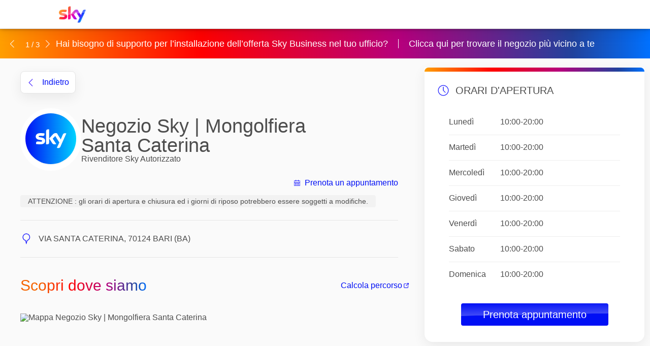

--- FILE ---
content_type: text/html; charset=UTF-8
request_url: https://trova.sky.it/bari/centro-commerciale-mongolfiera-santa-caterina_88250?available-slots=0&filterType=&filters=
body_size: 29313
content:
<!DOCTYPE html>
<html lang="it">
<head>
    <meta charset="UTF-8">
    <title>Negozio Sky | Mongolfiera Santa Caterina: Negozio Sky di Bari | Sky</title>
    <meta name="description" content="Scopri subito il Negozio Sky Negozio Sky | Mongolfiera Santa Caterina di Bari, per vivere in prima persona l’esperienza Sky, sottoscrivere un abbonamento o arricchire quello già attivo">


            <!--DataLayer-->
    <script type="text/javascript">
        digitalData = {
            page: {
                pageInfo: {
                    pageName: "sky:multilocator:bari:centro-commerciale-mongolfiera-santa-caterina_88250",
                },
                category: {
                    primaryCategory: "corporate",
                    subCategory1: "multilocator",
                    subCategory2: "bari",
                    subCategory3: "centro-commerciale-mongolfiera-santa-caterina_88250",
                    intcmp: ""
                }
            }
        };
    </script>
    <script>
            </script>
    <!--/DataLayer-->
                        <script src="//assets.adobedtm.com/27331c16692c/33a862a7054a/launch-f0db629de596.min.js"></script>
                <meta name="viewport" content="width=device-width, initial-scale=1.0">
    <link rel="icon" href="/favicon.ico" type="image/x-icon">
    <link rel="stylesheet" href="/css/site/common.css?id=342a74206988b35615f8" />
    <link rel="stylesheet" href="https://cdn.jsdelivr.net/npm/swiper@9/swiper-bundle.min.css" />
    
        <link rel="stylesheet" type="text/css" href="/css/site/store.css?id=49ac9e18f1a578c9e497" />
</head>
<body class="sky--store">

	<nav class="sky--navbar">
  <div class="sky--navbar-wrapper skyq header56">
    <a href="/" class="sky--navbar-logo" title="Home page Trova Sky" aria-label="Home page Sky Italia">
        <img src="/img/main-logo.png" alt="Logo Sky" >
    </a>
  </div>
</nav>

<script type="text/javascript">
		document.addEventListener('DOMContentLoaded', (e) => {
			const navbar = document.querySelector('.sky--navbar');
			const navbarOffset = document.querySelector('.sky--navbar').offsetHeight;
			const scrollTotal = 112;

			window.onscroll = function() {
 				var distanceScrolled = document.documentElement.scrollTop;

				if (distanceScrolled > scrollTotal) {
					 navbar.classList.add('fixed')
				}else{
					navbar.classList.remove('fixed')
				}
			} 
		});
</script>
    <style>
	.slider-overflow-hidden {
		overflow: hidden;
	}

		.banner-sim{
			background: linear-gradient(90deg, #FF9E00 0%, #FF0000 30.93%, #B5007D 61.67%, #21429C 88.09%, #0071FF 100%, #0071FF 100%);
			width: 100%;
		}

		.swiper-ribbon {
			width: 100%;
			height: 100%;
		}

		.swiper-ribbon-slide {
			text-align: center;
			display: flex;
			justify-content: center;
			align-items: center;
			color: #fff;
			font-size: 18px;
			padding: 20px;
		}

		.swiper-ribbon-slide a {
			color: #fff;
			font-weight: 500;
			border-left: 1px solid #fff;
			padding-left: 20px;
			margin-left: 20px;
			text-decoration: none;
		}

		.swiper-ribbon-button-prev:after, .swiper-ribbon-button-next:after, .swiper-ribbon-pagination, .swiper-ribbon-pagination span {
			color: #fff;
			font-size: 15px;
		}

		.swiper-ribbon-pagination {
			position: absolute;
			top: var(--swiper-navigation-top-offset, 40%);
			left: var(--swiper-navigation-sides-offset, 50px);
		}

		.swiper-ribbon-button-next {
			left: var(--swiper-navigation-sides-offset, 80px);
		}

		@media  screen and (max-width: 600px) {
			.banner-sim {
				display: none;
			}
		}
	</style>

<div class="banner-sim slider-overflow-hidden">
		<div class="swiper swiper-ribbon">
			<div class="swiper-ribbon-button-prev swiper-button-prev" tabindex="0" role="button" aria-label="News precedente"></div>
			<div class="swiper-ribbon-button-next swiper-button-next" tabindex="0" role="button" aria-label="News successiva"></div>
			<div class="swiper-ribbon-pagination" tabindex="0" role="button" aria-label="paginazione"></div>

			<div class="swiper-wrapper">

				<div class="swiper-slide swiper-ribbon-slide">
					Hai bisogno di supporto per l’installazione dell’offerta Sky Business nel tuo ufficio?
					<a class="swiper-ribbon-slide-link" href="/c/assistenza-uffici?intcmp=multilocator-mappa-risultati_banner-eventi_cta_sky-business-assistenza-uffici"
					   title="Scopri il negozio più vicino" aria-label="Scopri il negozio più vicino"
					   tabindex="-1" aria-hidden="true">Clicca  qui per trovare il negozio più vicino a te</a>
				</div>
				<div class="swiper-slide swiper-ribbon-slide">
					Scegliere cosa guardare non è mai stato così semplice
					<a class="swiper-ribbon-slide-link" href="/entra-in-sky?intcmp=multilocator-mappa-risultati_banner-eventi_cta_skystream"
					   title="Scopri Sky Stream" aria-label="Scopri Sky Stream"
					   tabindex="-1" aria-hidden="true">Scopri Sky Stream</a>
				</div>
				<div class="swiper-slide swiper-ribbon-slide">
					Non perderti tutti gli eventi  che puoi vivere nei negozi Sky
					<a class="swiper-ribbon-slide-link" href="/landing-eventi?intcmp=multilocator-mappa-risultati_banner-eventi_cta_scopridi-piu"
					   title="Scopri di più" aria-label="Scopri di più"
					   tabindex="-1" aria-hidden="true">Scopri di più</a>
				</div>
			</div>
		</div>

	</div>

	<script>
		setTimeout(function() {
			var swiperRibbon = new Swiper('.swiper-ribbon', {
				slidesPerView: 1,
				spaceBetween: 30,
				loop: true,
				autoplay: {
					delay: 5000,
					disableOnInteraction: true,
				},
				navigation: {
					nextEl: '.swiper-ribbon-button-next',
					prevEl: '.swiper-ribbon-button-prev',
				},
				pagination: {
					el: '.swiper-ribbon-pagination',
					type: 'fraction',
				},
				a11y: false,
				on: {
					activeIndexChange: function (swiper) {
						const slides = document.querySelectorAll('.swiper-ribbon-slide-link');
						slides.forEach((slide, index) => {
							slide.setAttribute('tabindex', index === swiper.realIndex ? '0' : '-1');
							slide.setAttribute('aria-hidden', index === swiper.realIndex ? 'false' : 'true');
						});
					},

				}

			});
		}, 1000)
	</script>
    <div class="sky--store-wrapper"
         data-id="88250"
         data-spazio-sky="1"
         data-store-type="center"
         data-lat="41.1008112"
         data-lng="16.8341912"
         data-special-dates=""
         data-marker="/img/icons/map-pin-spazio-sky.png"
         data-marker-active="/img/icons/map-pin-spazio-sky-active.png">
        <div class="sky--hero">           
            <div class="sky--breadcrumbs page-store" >
                <a href="javascript:;" title="torna alla sezione precedente" onclick="history.back();"   data-available-slots=0>
					<div class="arrow down-left"><svg width="100%" height="100%" viewBox="0 0 24 43" version="1.1" xmlns="http://www.w3.org/2000/svg" xmlns:xlink="http://www.w3.org/1999/xlink" fit="" preserveAspectRatio="xMidYMid meet" focusable="false">
	<g stroke="none" stroke-width="1" fill="none" fill-rule="evenodd">
		<g id="00-DSM/04-Iconography" transform="translate(-1250.000000, -772.000000)" fill="#4D4D4D">
			<g transform="translate(116.000000, 464.000000)">
				<g id="Icon/Sky-Set/Linear/System/Arrow/arrow-right" transform="translate(1134.250000, 308.375000)">
					<path d="M0.208125001,1.93500001 C0.13125,2.03062501 0.0618750002,2.11500001 -9.09494702e-13,2.19187501 L18.7575001,20.9475001 L-9.09494702e-13,39.7050001 C0.0618750002,39.7800001 0.13125,39.8662501 0.208125001,39.9618751 C0.592500002,40.4250001 1.72687501,41.8987501 2.57625001,41.8987501 C2.94750001,41.8818751 3.26062501,41.7337501 3.56812501,41.4318751 L22.8187501,22.1868751 C23.5031251,21.5025001 23.5031251,20.3925001 22.8187501,19.7100001 L3.56812501,0.465000001 C3.26062501,0.161250001 2.94750001,0.013125 2.57625001,0 C1.72687501,0 0.592500002,1.47 0.208125001,1.93500001 Z"></path>
				</g>
			</g>
		</g>
	</g>
</svg></div>indietro    
				</a>
            </div>
        </div>
        <div class="sky--container">
            <div class="sky--store-header">
                <div class="sky--store-information">
					<div class="info-wrapper">
						<div class="store-name-container">
							<div class="avatar-container">
								<div class="avatar">
									<div class="w-24 rounded-full">
										<img src="/img/skynew/icons/sky-store.svg" alt="Negozio Sky autorizzato" >
									</div>
								</div>
							</div>
							<div class="sky--store-title">
								<h1>Negozio Sky | Mongolfiera Santa Caterina</h1>
																									<span>Rivenditore Sky Autorizzato</span>	
															</div>
						</div>
					</div>
					<div class="hide-sm status-appointment-container">
													<div class="sky--store-hours">
								<span class="dot-status"></span>&nbsp;
								<span class="status status-text"></span>
								<span class="status-info-hours md"></span>
							</div>
												<div class="sky--store-appointment-link hide-sm">
															<a role="button" href="https://trova.sky.it/88250/prenota-appuntamento?workers=0&amp;filterType=&amp;available-slots=0" title="Prenota un appuntamento">
									<i class="icon calendar"></i>
									Prenota un appuntamento
								</a>
													</div>
					</div>

					
					<div class="hide-md">
													<div class="flex flex-row items-center justify-between">
								<div class="sky--store-hours">
									<span class="dot-status"></span>&nbsp;
									<span class="status status-text"></span>
									<span class="status-info-hours sm"></span>
								</div>
								<div class="sky--store-hours-anchor" onclick="javascript:scrollToTable();">
									<i class="icon mini-clock"></i>
									<span>Vedi orari</span>
								</div>
							</div>
											</div>
					<div class="sky--store-appointment-link mobile hide-md">
													<a
							class="sky-btn btn-blue"
							href="https://trova.sky.it/88250/prenota-appuntamento?workers=0&amp;filterType=&amp;available-slots=0" title="Prenota un appuntamento">
								<i class="icon calendar"></i>
								Prenota un appuntamento
							</a >
											</div>
											<div class="sky--store-note">
							<p>ATTENZIONE : gli orari di apertura e chiusura ed i giorni di riposo potrebbero essere soggetti a modifiche.</p>
						</div>
					                    

					<div class="sky--store-address-info">
						<div class="sky--store-address">
							<i class="icon map-pin"></i>
							<a 
								target="_blank"
								title="Mappa dello store"
								href="https://maps.google.com/?q=VIA+SANTA+CATERINA+BARI+70124+BA+Negozio+Sky+|+Mongolfiera+Santa+Caterina&ll=41.1008112,16.8341912&z=19">
								<p>VIA SANTA CATERINA, 70124 BARI (BA)</p>
							</a>
						</div>
											</div>

					<div class="sky--store-consultants-container hidden">
						<p>I nostri consulenti Sky:</p>
						<div>
							<div class="avatar-group"></div>						</div>
					</div>			
					<div class="sky--store-timetab hide-md">
													<section class="table-hour-container">


								
								<div class="sky--section-title">
									<div class="flex">
										<i class="icon clock"></i>
										<h3>orari d'apertura</h3>
									</div>
								<!-- 									<div class="sky--store-hours">
										<span id="status"></span>
										</a>
									</div>
									 -->
																			<div class="sky--store-hours">
											<span class="dot-status"></span>&nbsp;<span class="status-text"></span>
										</div>
																	</div>
								<div class="timetable-container">
									<table class="table-hour" aria-description="Orari e giorni di apertura dello store">
										<tbody>
																					<tr>
    <td style="width: 30%"><strong>Lunedì</strong></td>
                        <td colspan="2">10:00-20:00</td>
            </tr>
																					<tr>
    <td style="width: 30%"><strong>Martedì</strong></td>
                        <td colspan="2">10:00-20:00</td>
            </tr>
																					<tr>
    <td style="width: 30%"><strong>Mercoledì</strong></td>
                        <td colspan="2">10:00-20:00</td>
            </tr>
																					<tr>
    <td style="width: 30%"><strong>Giovedì</strong></td>
                        <td colspan="2">10:00-20:00</td>
            </tr>
																					<tr>
    <td style="width: 30%"><strong>Venerdì</strong></td>
                        <td colspan="2">10:00-20:00</td>
            </tr>
																					<tr>
    <td style="width: 30%"><strong>Sabato</strong></td>
                        <td colspan="2">10:00-20:00</td>
            </tr>
																					<tr>
    <td style="width: 30%"><strong>Domenica</strong></td>
                        <td colspan="2">10:00-20:00</td>
            </tr>
																				</tbody>
									</table>
								</div>
								<div class="confirm">
																					<div class="sky--store-note">
												<p>ATTENZIONE : gli orari di apertura e chiusura ed i giorni di riposo potrebbero essere soggetti a modifiche.</p>
											</div>
																		</div>
							</section>
											</div>


                                    </div>
				<div class="sky--store-timetable hide-sm">
											<section class="table-hour-container">

							
							<div class="sky--section-title">
								<div class="flex">
									<i class="icon clock"></i>
									<h3>orari d'apertura</h3>
								</div>
								<!-- 									<div class="sky--store-hours">
										<span id="status"></span>
										</a>
									</div>
								 -->
																	<div class="sky--store-hours">
										<span class="dot-status"></span>&nbsp;<span class="status-text"></span>
									</div>
															</div>
							<div class="timetable-container">
								<table class="table-hour" aria-description="Orari e giorni di apertura dello store" >
									<tbody>
																			<tr>
    <td style="width: 30%"><strong>Lunedì</strong></td>
                        <td colspan="2">10:00-20:00</td>
            </tr>
																			<tr>
    <td style="width: 30%"><strong>Martedì</strong></td>
                        <td colspan="2">10:00-20:00</td>
            </tr>
																			<tr>
    <td style="width: 30%"><strong>Mercoledì</strong></td>
                        <td colspan="2">10:00-20:00</td>
            </tr>
																			<tr>
    <td style="width: 30%"><strong>Giovedì</strong></td>
                        <td colspan="2">10:00-20:00</td>
            </tr>
																			<tr>
    <td style="width: 30%"><strong>Venerdì</strong></td>
                        <td colspan="2">10:00-20:00</td>
            </tr>
																			<tr>
    <td style="width: 30%"><strong>Sabato</strong></td>
                        <td colspan="2">10:00-20:00</td>
            </tr>
																			<tr>
    <td style="width: 30%"><strong>Domenica</strong></td>
                        <td colspan="2">10:00-20:00</td>
            </tr>
																		</tbody>
								</table>
								<div class="confirm">
									<a
											role="button"
											href="https://trova.sky.it/88250/prenota-appuntamento?workers=0&amp;filterType=&amp;available-slots=0" title="Prenota un appuntamento"
										class="sky-btn btn-blue">Prenota appuntamento</a>
								</div>

							</div>
						</section>
					
				</div>






                
				</div>
					<div class="sky--store-main-content">
						<div class="sky--store-detail">


												<div class="sky--wrapper map-container">
							<div class="sky--map-info">
								<h2 class="gradient-text">Scopri dove siamo</h2>
								<a 
									href="https://maps.google.com/?q=VIA+SANTA+CATERINA%2C+BARI%2C+70124%2C+BA%2C+Negozio+Sky+%7C+Mongolfiera+Santa+Caterina&ll=41.1008112,16.8341912&z=19"
									title="Calcola percorso, verrà aperto un link a Google Map in un'altra finestra"
									class="sky--map-directions hide-sm" target="_blank">
									<span>Calcola percorso</span>
									<i class="icon path"></i>
								</a>
							</div>
							<a 
								href="https://maps.google.com/?q=VIA+SANTA+CATERINA%2C+BARI%2C+70124%2C+BA%2C+Negozio+Sky+%7C+Mongolfiera+Santa+Caterina&ll=41.1008112,16.8341912&z=19"
								title="Calcola percorso, verrà aperto un link a Google Map in un'altra finestra"
								class="sky--map-directions hide-md" target="_blank">
									<span>Calcola percorso</span>
									<i class="icon path"></i>
								</a>

							<div class="sky--store-map">
								<img src="https://maps.googleapis.com/maps/api/staticmap?center=41.1008112,16.8341912&markers=color:red%7Cicon:https://trova.sky.it//img/icons/map-pin-spazio-sky.png%7Clabel:%7C41.1008112,16.8341912&zoom=12&size=780x600&maptype=roadmap&style=element:labels.text%7Ccolor:0x878787&style=element:labels.text.stroke%7Cvisibility:off&style=feature:landscape%7Ccolor:0xF3EFEA&style=feature:poi%7Celement:labels%7Cvisibility:off&style=feature:poi.business%7Cvisibility:off&style=feature:poi.medical%7Celement:geometry%7Ccolor:0xfbd3da&style=feature:poi.park%7Celement:geometry%7Ccolor:0xD1EDBB&style=feature:road.highway%7Ccolor:0xf5f5f5&style=feature:road.highway%7Celement:geometry.stroke%7Ccolor:0xc9c9c9&style=feature:water%7Ccolor:0xaee0f4&key=AIzaSyDG5_fX02DFZRNCo36hBy8BWMDLXRkWiXc" style="width:100%; height: auto;" alt="Mappa Negozio Sky | Mongolfiera Santa Caterina">
															</div>
						</div>

                                                    <div class="sky--wrapper">
    <div class="sky--section-title">
        <h2 class="title-main-section gradient-text">Scopri tutti i servizi disponibili</h2>
    </div>

	<div class="services-card-container">


        <div class="service-card">
	<i class="ribbon new"></i>
	<div class="service-logo">
		<div class="container" style="background: #fff;">
			<i class="icon icon-service service-skystream"></i>
		</div>
	</div>
	<div class="service-content">
		<h3>Entra in Sky,<br>anche con Sky Stream!</h3>
		<p>
			Personalizza l'abbonamento in base alle tue passioni, con l'aiuto e i consigli delnostro personale.
		</p>
	</div>
</div>
                    <div class="service-card">
	<div class="service-logo">
		<div class="container" style="background: #fff;">
			<i alt="" class="icon icon-service service-sky-mobile"></i>
		</div>
	</div>
	<div class="service-content">
		<h3>Sky Mobile</h3>
		<h4>powered by Fastweb</h4>
		<p>
			&Eacute; arrivata l’offerta semplice, trasparente e conveniente.
		</p>
	</div>
</div>        
                    <div class="service-card">
	<div class="service-logo">
		<div class="container bg-glass">
			<i class="icon icon-service filter-white service-sky-glass"></i>
		</div>
	</div>
	<div class="service-content">
		<h3>Sky Glass</h3>
		<p>Sky Glass è molto più di una TV: i programmi Sky, tutti i canali del digitale terrestre e le tue app preferite.</p>
	</div>
</div>            
                    <div class="service-card">
	<div class="service-logo">
		<div class="container gradient">
			<i class="icon icon-service filter-white service-wifi"></i>
		</div>
	</div>
	<div class="service-content">
		<h3>Sky Wifi</h3>
		<p>Con la Fibra100% navighi fino a 1 Gb/s e fai felice tutta la famiglia. Ultraveloce e senza limiti.</p>
	</div>
</div>        
		    <div class="service-card">
	<div class="service-logo">
		<div class="container">
			<i class="icon icon-service service-offerta"></i>
		</div>
	</div>
	<div class="service-content">
		<h3>Crea l'offerta che fa per te</h3>
		<p>Personalizza l'abbonamento in base alle tue passioni, con l'aiuto e i consigli del nostro personale.</p>
	</div>
</div>

        
        		    <div class="service-card">
	<div class="service-logo">
		<div class="container">
			<i class="icon icon-service service-sky-glass"></i>
		</div>
	</div>
	<div class="service-content">
		<h3>Scopri Sky Business</h3>
		<p>Hai un bar o un ristorante? Scegli tutto il meglio di Sky per i tuoi clienti e dai più valore alla tua attività.</p>
	</div>
</div>        
        	</div>
</div>

                        
						<div class="store-image-container">

								<div class="">
									<picture>
                                        <img src="/img/footer-store-skystream-05-2024-dsk.jpg" alt="Banner: Scegliere cosa guardare non è mai stato cosi semplice" >
									</picture>
								</div>
							</div>

						
                    </div>
                </div>
            <input id="pin" type="hidden" value="/img/skynew/icons/sky-store.svg"/>
        </div>
    </div>
	<div class="hidden">
		<div 
		id="data-hours"  data-hours-Lunedì="  10:00-20:00  "  data-hours-Martedì="  10:00-20:00  "  data-hours-Mercoledì="  10:00-20:00  "  data-hours-Giovedì="  10:00-20:00  "  data-hours-Venerdì="  10:00-20:00  "  data-hours-Sabato="  10:00-20:00  "  data-hours-Domenica="  10:00-20:00  "  data-hours-special="">
</div>

	</div>
	<div class="sky--store-cityfooter">
		<div class="footer-wrapper">
	<div class="footer-container flex flex-row">
		<div class="localities-skynew basis-3-4">
			<h2 class="title">Le città principali</h2>
			<div class="grid grid-cols-4 row-localities">
																					<a href="https://trova.sky.it/roma">Roma</a>
	
																					<a href="https://trova.sky.it/milano">Milano</a>
	
																					<a href="https://trova.sky.it/brescia">Brescia</a>
	
																					<a href="https://trova.sky.it/napoli">Napoli</a>
	
																					<a href="https://trova.sky.it/palermo">Palermo</a>
	
																					<a href="https://trova.sky.it/torino">Torino</a>
	
																					<a href="https://trova.sky.it/bergamo">Bergamo</a>
	
																																							<a href="https://trova.sky.it/bologna">Bologna</a>
	
																					<a href="https://trova.sky.it/modena">Modena</a>
	
																					<a href="https://trova.sky.it/verona">Verona</a>
	
																					<a href="https://trova.sky.it/firenze">Firenze</a>
	
																					<a href="https://trova.sky.it/genova">Genova</a>
	
																					<a href="https://trova.sky.it/bari">Bari</a>
	
																					<a href="https://trova.sky.it/cagliari">Cagliari</a>
	
																																							<a href="https://trova.sky.it/reggio-di-calabria">Reggio di Calabria</a>
	
																					<a href="https://trova.sky.it/ravenna">Ravenna</a>
	
																					<a href="https://trova.sky.it/messina">Messina</a>
	
																					<a href="https://trova.sky.it/livorno">Livorno</a>
	
																					<a href="https://trova.sky.it/pisa">Pisa</a>
	
																					<a href="https://trova.sky.it/venezia">Venezia</a>
	
																					<a class="cta-localities" href="https://trova.sky.it/localita">Vedi tutte</a>
																			</div>
		</div>
	
		<div class="services-skynew basis-1-4">
			<h2 class="title">Servizi disponibili</h2>
			<div class="flex flex-col">
				<a href="https://trova.sky.it/sky-mobile">Sky Mobile</a>
				<a href="https://trova.sky.it/sky-glass">Sky Glass</a>
				<a href="https://trova.sky.it/broadband">Fibra 100%</a>
				<a href="https://trova.sky.it/entra-in-sky">Entra in Sky</a>
				<a href="https://trova.sky.it/assistenza-tecnica">Assistenza tecnica</a>
				<a href="https://trova.sky.it/restituisci-decoder">Restituisci materiali</a>
				<a href="https://trova.sky.it/locali-pubblici">Sky per locali pubblici</a>
			</div>
		</div>
	</div>
</div>	</div>
	
    <footer>
    <div class="sfwc-legal-container">
        <div class="sfwc-legal-center-area">
            <div class="sfwc-legal-section">
                <div class="credits">
                    <div class="sky-logo-container">
                        <a href="https://www.sky.it/" title="Home page Sky Italia" aria-label="Home page Sky Italia">
                            <img class="sky-logo" src="https://images.contentstack.io/v3/assets/blta6c52b9cd5519be3/blt359ac09d856638c8/5f6853c7d70e764f32921c7c/Logo_spectrum.png" alt="Logo sky" >
                        </a>
                    </div>
					<div class="copyright-container flex flex-col place-items-start">
						<span class="copyright">Copyright 2026 Sky Italia - P.IVA 04619241005</span>
						<span class="legal">Tutti i marchi Sky e i diritti di proprietà intellettuale in essi contenuti, sono di proprietà di Sky international AG e sono utilizzati su licenza.</span>
					</div>
                </div>

                <div class="sections">
                    <a class="section" href="https://www.sky.it/content/dam/skyit/it/other/pdf/listino-prezzi.pdf" target="_blank">Listino</a>
                    <a class="section" href="https://www.sky.it/info/note-legali" target="_blank">Note Legali</a>
                    <a class="section" href="javascript:void(0)" onclick="window._sp_.loadPrivacyManagerModal(581454)">Cookie</a>
                    <a class="section" href="/docs/dichiarazione-accessibilita-2025.pdf" target="_blank">Dichiarazione di accessibilità</a>
                    <a class="section" href="https://www.sky.it/info/sicurezza-e-privacy" target="_blank">Sicurezza e Privacy</a>
                </div>
            </div>
                    </div>
    </div>
</footer>

    <script>
        let KEY_GOOGLE_CLIENT = 'AIzaSyDG5_fX02DFZRNCo36hBy8BWMDLXRkWiXc';
    </script>
    <script type="text/javascript">
        !function () { var e = function () { var e, t = "__tcfapiLocator", a = [], n = window; for (; n;) { try { if (n.frames[t]) { e = n; break } } catch (e) { } if (n === window.top) break; n = n.parent } e || (!function e() { var a = n.document, r = !!n.frames[t]; if (!r) if (a.body) { var i = a.createElement("iframe"); i.style.cssText = "display:none", i.name = t, a.body.appendChild(i) } else setTimeout(e, 5); return !r }(), n.__tcfapi = function () { for (var e, t = arguments.length, n = new Array(t), r = 0; r < t; r++)n[r] = arguments[r]; if (!n.length) return a; if ("setGdprApplies" === n[0]) n.length > 3 && 2 === parseInt(n[1], 10) && "boolean" == typeof n[3] && (e = n[3], "function" == typeof n[2] && n[2]("set", !0)); else if ("ping" === n[0]) { var i = { gdprApplies: e, cmpLoaded: !1, cmpStatus: "stub" }; "function" == typeof n[2] && n[2](i) } else a.push(n) }, n.addEventListener("message", (function (e) { var t = "string" == typeof e.data, a = {}; try { a = t ? JSON.parse(e.data) : e.data } catch (e) { } var n = a.__tcfapiCall; n && window.__tcfapi(n.command, n.version, (function (a, r) { var i = { __tcfapiReturn: { returnValue: a, success: r, callId: n.callId } }; t && (i = JSON.stringify(i)), e.source.postMessage(i, "*") }), n.parameter) }), !1)) }; "undefined" != typeof module ? module.exports = e : e() }();
    </script>
    <script type="text/javascript">
        window._sp_ = {
            config: {
                consentLanguage: 'it',
                accountId: 1428,
                baseEndpoint: 'https://cmp.sky.it',
            }
        }
    </script>
                        <script defer src="https://cdn.privacy-mgmt.com/wrapperMessagingWithoutDetection.js"></script>
            
    <script src="/js/hammer.1.0.6.min.js"></script>
    <script src="https://cdn.jsdelivr.net/npm/swiper@9/swiper-bundle.min.js"></script>
        <script type="text/javascript">
        var storeId = 88250;
        var storeType = "center";
        //Aggiornare anche variabili dentro landing.blade.php altrimenti non va il flusso in loco!
    </script>
    <script type="text/javascript" src="/js/store.js?id=4d73b326eb47e014cbc3"></script>
    <script type="application/ld+json">
        {
            "@context": "http://schema.org",
            "@type": "localBusiness",
            "address": {
                "@type": "PostalAddress",
                "addressLocality": "BARI",
                "addressRegion": "BA",
                "postalCode": "70124",
                "streetAddress": "VIA SANTA CATERINA"
            },

            "description": "",
            "name": "Negozio Sky | Mongolfiera Santa Caterina",
                        "url": "https://trova.sky.it/bari/centro-commerciale-mongolfiera-santa-caterina_88250"
        }
    </script>
	<script type="text/javascript">
		const scrollToTable = () => {
			const elem = document.getElementsByClassName("table-hour-container");
			elem.scrollIntoView();
			window.scrollBy(0,-150); 
		};
		document.addEventListener('DOMContentLoaded', (e) => {
			const navbarOffset = document.querySelector('.sky--navbar').offsetHeight;
			const hero = document.querySelector('.sky--hero').offsetHeight;
			const navbar = document.querySelector('.sky--navbar');
			const timeTable = document.querySelector('.sky--store-timetable')
			const scrollTotal = navbarOffset + hero + 50;
			const scrollFixed = 112;

			window.onscroll = function() {
				
 				var distanceScrolled = document.documentElement.scrollTop;

				 if (distanceScrolled > scrollFixed)  {
					 navbar.classList.add('fixed')
				 }else {
					 navbar.classList.remove('fixed')
				 }

				if  (distanceScrolled > scrollTotal)  {
					timeTable.classList.add('sticky')
				}else {
					timeTable.classList.remove('sticky')
				}


			};
		});

	</script>


                        <script type="text/javascript">_satellite.pageBottom();</script>
                

</body>
</html>


--- FILE ---
content_type: text/css
request_url: https://trova.sky.it/css/site/common.css?id=342a74206988b35615f8
body_size: 8327
content:
a,abbr,acronym,address,applet,article,aside,audio,b,big,blockquote,body,canvas,caption,center,cite,code,dd,del,details,dfn,div,dl,dt,em,embed,fieldset,figcaption,figure,footer,form,h1,h2,h3,h4,h5,h6,header,hgroup,html,i,iframe,img,ins,kbd,label,legend,li,mark,menu,nav,object,ol,output,p,pre,q,ruby,s,samp,section,small,span,strike,strong,sub,summary,sup,table,tbody,td,tfoot,th,thead,time,tr,tt,u,ul,var,video{margin:0;padding:0;border:0;font-size:100%;font:inherit;vertical-align:baseline}article,aside,details,figcaption,figure,footer,header,hgroup,menu,nav,section{display:block}body{line-height:1}ol,ul{list-style:none}blockquote,q{quotes:none}blockquote:after,blockquote:before,q:after,q:before{content:"";content:none}table{border-collapse:collapse;border-spacing:0}@media (-ms-high-contrast:active),(-ms-high-contrast:none){button{border:0}}*{box-sizing:border-box}@font-face{font-family:SkyTextRegular;font-style:normal;font-weight:400;src:url(//nst.sky.it/etc/designs/skycommon/fonts/sky_reg-webfont.eot);src:local("sky_reg-webfont"),url(//nst.sky.it/etc/designs/skycommon/fonts/sky_reg-webfont.woff) format("woff"),url(//nst.sky.it/etc/designs/skycommon/fonts/sky_reg-webfont.ttf) format("truetype"),url(//nst.sky.it/etc/designs/skycommon/fonts/sky_reg-webfont.svg##SkyTextRegular) format("svg")}@font-face{font-display:swap;font-family:SkyText;font-style:normal;font-weight:400;src:url(https://cache.sky.it/customer-fonts/SkyText-Regular.woff2) format("woff2"),url(https://cache.sky.it/customer-fonts/SkyText-Regular.woff) format("woff")}@font-face{font-display:swap;font-family:SkyText;font-style:italic;font-weight:400;src:url(https://cache.sky.it/customer-fonts/SkyText-Italic.woff2) format("woff2"),url(https://cache.sky.it/customer-fonts/SkyText-Italic.woff) format("woff")}@font-face{font-display:swap;font-family:SkyText;font-style:normal;font-weight:500;src:url(https://cache.sky.it/customer-fonts/SkyTextMedium-Regular.woff2) format("woff2"),url(https://cache.sky.it/customer-fonts/SkyTextMedium-Regular.woff) format("woff")}@font-face{font-display:swap;font-family:SkyText;font-style:normal;font-weight:700;src:url(https://cache.sky.it/customer-fonts/SkyText-Bold.woff2) format("woff2"),url(https://cache.sky.it/customer-fonts/SkyText-Bold.woff) format("woff")}@font-face{font-family:sky--icons;src:url(/fonts/sky--icons.eot?xlr8m);src:url(/fonts/sky--icons.eot?xlr8m#iefix) format("embedded-opentype"),url(/fonts/sky--icons.ttf?xlr8m) format("truetype"),url(/fonts/sky--icons.woff?xlr8m) format("woff"),url(/fonts/sky--icons.svg?xlr8m#sky--icons) format("svg");font-weight:400;font-style:normal;font-display:block}[class*=" icon-"],[class^=icon-]{font-family:sky--icons!important;speak:never;font-style:normal;font-weight:400;font-variant:normal;text-transform:none;line-height:1;-webkit-font-smoothing:antialiased;-moz-osx-font-smoothing:grayscale}.icon-public-place:before{content:"\E90D"}.icon-back:before{content:"\E90C"}.icon-restituzione-materiali:before{content:"\E90B"}.icon-chevron-down:before{content:"\E90A"}.icon-map:before{content:"\E906"}.icon-geolocate-user-empty:before{content:"\E907"}.icon-search:before{content:"\E908"}.icon-list:before{content:"\E909"}.icon-filters:before{content:"\E901"}.icon-geolocate-user:before{content:"\E905"}.icon-assistenza:before{content:"\E900"}.icon-broadband:before{content:"\E902"}.icon-entra-in-sky:before{content:"\E903"}.icon-sky-mobile:before{content:"\E904"}.icon-calendar:before{content:"\E90E"}.icon-checked:before{content:"\E90F"}.ps--container{display:block;max-width:1440px;overflow:hidden;padding:0 80px;margin:0 auto}@media only screen and (max-width:992px){.ps--container{padding:0 30px}}@media only screen and (max-width:768px){.ps--store .ps--container{padding:0}}.ps--wrapper{margin:30px 0}@media only screen and (max-width:992px){.ps--wrapper{margin:8px 0}}@media only screen and (max-width:768px){.ps--wrapper{margin:25px 0}}.ps--content{float:left}.ps--content-wrapper:after{content:"";display:table;clear:both}.ps--content-50{width:50%}.ps--content--full{width:100%}@media screen and (min-width:769px){.ps--content--full{width:calc(100% - 45px)!important}}@media screen and (min-width:769px){.stores-services .ps--content--full{width:100%!important}}.stores-services .swiper-slide.ps--info-service{margin-bottom:40px!important}@media only screen and (min-width:993px){nav:not(.sky--simple-header){margin-bottom:20px;box-shadow:0 -2px 8px rgba(0,0,0,.6)}.sky--homepage nav,.sky--store nav{margin-bottom:0;border-bottom:1px solid hsla(0,0%,54.1%,.25)}.sky--store-appointment nav{margin-bottom:0;box-shadow:none}nav.sky--simple-header{position:absolute;top:0;left:50%;transform:translateX(-50%)}}nav .sky--navbar-wrapper{display:flex;flex-direction:column;padding:15px 40px;text-align:center}nav .sky--navbar-wrapper .sky--navbar-logo{display:block;margin:0 auto}nav .sky--navbar-wrapper .sky--navbar-logo img{display:block;max-width:80px;height:auto}@media only screen and (max-width:992px){nav .sky--navbar-wrapper{padding:10px}nav .sky--navbar-wrapper img{display:block;max-width:50px;height:auto}}footer{display:block;padding:15px 40px;text-align:center;border-top:1px solid #e5e5e5}@media screen and (max-width:1024px){footer{padding:0 24px}}footer .sfwc-legal-center-area{display:flex;flex-direction:column;max-width:1440px;padding:0 5.6%;margin:0 auto}footer .sfwc-legal-center-area .sfwc-legal-section{min-height:4rem;margin:5px 0;flex-wrap:wrap;flex-direction:row;justify-content:space-between}@media screen and (max-width:1024px){footer .sfwc-legal-center-area .sfwc-legal-section{padding:15px 32px;flex-direction:column}}@media screen and (max-width:640px){footer .sfwc-legal-center-area .sfwc-legal-section{padding:24px 0 30px}}footer .sfwc-legal-center-area .sfwc-legal-section a{text-decoration:none;cursor:pointer}footer .sfwc-legal-center-area .sfwc-legal-section a,footer .sfwc-legal-center-area .sfwc-legal-section span{color:#000;white-space:nowrap}footer .sfwc-legal-center-area .sfwc-trademark-section{flex:1;min-height:40px;align-items:center;font-size:12px;color:#8e8e8e;padding:5px 0}@media screen and (max-width:1024px){footer .sfwc-legal-center-area .sfwc-trademark-section{padding:5px 10px}}footer .sfwc-legal-center-area .sfwc-legal-section,footer .sfwc-legal-center-area .sfwc-trademark-section{display:flex;font-family:SkyText,Arial,sans-serif}footer .sfwc-legal-center-area .credits{display:flex;align-items:center;min-width:30%;min-height:3.2rem;margin:5px 0}@media screen and (max-width:1024px){footer .sfwc-legal-center-area .credits{justify-content:center;margin-bottom:20px;flex-direction:column}}footer .sfwc-legal-center-area .credits .sky-logo-container{float:left;width:43px;height:27px;margin-right:21px}@media screen and (max-width:1024px){footer .sfwc-legal-center-area .credits .sky-logo-container{margin:0}}footer .sfwc-legal-center-area .credits .sky-logo-container .sky-logo{width:43px;height:27px;background-size:cover}footer .sfwc-legal-center-area .credits span{font-size:12px;line-height:14px;margin-right:25px;color:#393939}@media screen and (max-width:1024px){footer .sfwc-legal-center-area .credits span{margin:6px 0 0}}footer .sfwc-legal-center-area .sections{margin:5px -32px 5px 0;display:inline-flex;flex-wrap:wrap}@media screen and (max-width:1024px){footer .sfwc-legal-center-area .sections{min-width:0;justify-content:space-around;margin:5px 0}}footer .sfwc-legal-center-area .sections,footer .sfwc-legal-center-area .sections .section{align-items:center}footer .sfwc-legal-center-area .sections .section{display:flex;font-size:14px;line-height:20px;margin:0 10px 0 0;font-weight:400}@media screen and (max-width:1024px){footer .sfwc-legal-center-area .sections .section{margin:10px 5px}}footer .sfwc-legal-center-area .sections .section:hover{border-bottom:1px solid #000;color:#000;text-decoration:none;font-weight:400}:focus{outline:2px solid #d71ef7!important}

--- FILE ---
content_type: text/css
request_url: https://trova.sky.it/css/site/store.css?id=49ac9e18f1a578c9e497
body_size: 129014
content:
@charset "UTF-8";@font-face{font-family:swiper-icons;src:url("data:application/font-woff;charset=utf-8;base64, [base64]//wADZ2x5ZgAAAywAAADMAAAD2MHtryVoZWFkAAABbAAAADAAAAA2E2+eoWhoZWEAAAGcAAAAHwAAACQC9gDzaG10eAAAAigAAAAZAAAArgJkABFsb2NhAAAC0AAAAFoAAABaFQAUGG1heHAAAAG8AAAAHwAAACAAcABAbmFtZQAAA/gAAAE5AAACXvFdBwlwb3N0AAAFNAAAAGIAAACE5s74hXjaY2BkYGAAYpf5Hu/j+W2+MnAzMYDAzaX6QjD6/4//Bxj5GA8AuRwMYGkAPywL13jaY2BkYGA88P8Agx4j+/8fQDYfA1AEBWgDAIB2BOoAeNpjYGRgYNBh4GdgYgABEMnIABJzYNADCQAACWgAsQB42mNgYfzCOIGBlYGB0YcxjYGBwR1Kf2WQZGhhYGBiYGVmgAFGBiQQkOaawtDAoMBQxXjg/wEGPcYDDA4wNUA2CCgwsAAAO4EL6gAAeNpj2M0gyAACqxgGNWBkZ2D4/wMA+xkDdgAAAHjaY2BgYGaAYBkGRgYQiAHyGMF8FgYHIM3DwMHABGQrMOgyWDLEM1T9/w8UBfEMgLzE////P/5//f/V/xv+r4eaAAeMbAxwIUYmIMHEgKYAYjUcsDAwsLKxc3BycfPw8jEQA/[base64]/uznmfPFBNODM2K7MTQ45YEAZqGP81AmGGcF3iPqOop0r1SPTaTbVkfUe4HXj97wYE+yNwWYxwWu4v1ugWHgo3S1XdZEVqWM7ET0cfnLGxWfkgR42o2PvWrDMBSFj/IHLaF0zKjRgdiVMwScNRAoWUoH78Y2icB/yIY09An6AH2Bdu/UB+yxopYshQiEvnvu0dURgDt8QeC8PDw7Fpji3fEA4z/PEJ6YOB5hKh4dj3EvXhxPqH/SKUY3rJ7srZ4FZnh1PMAtPhwP6fl2PMJMPDgeQ4rY8YT6Gzao0eAEA409DuggmTnFnOcSCiEiLMgxCiTI6Cq5DZUd3Qmp10vO0LaLTd2cjN4fOumlc7lUYbSQcZFkutRG7g6JKZKy0RmdLY680CDnEJ+UMkpFFe1RN7nxdVpXrC4aTtnaurOnYercZg2YVmLN/d/gczfEimrE/fs/bOuq29Zmn8tloORaXgZgGa78yO9/cnXm2BpaGvq25Dv9S4E9+5SIc9PqupJKhYFSSl47+Qcr1mYNAAAAeNptw0cKwkAAAMDZJA8Q7OUJvkLsPfZ6zFVERPy8qHh2YER+3i/BP83vIBLLySsoKimrqKqpa2hp6+jq6RsYGhmbmJqZSy0sraxtbO3sHRydnEMU4uR6yx7JJXveP7WrDycAAAAAAAH//wACeNpjYGRgYOABYhkgZgJCZgZNBkYGLQZtIJsFLMYAAAw3ALgAeNolizEKgDAQBCchRbC2sFER0YD6qVQiBCv/H9ezGI6Z5XBAw8CBK/m5iQQVauVbXLnOrMZv2oLdKFa8Pjuru2hJzGabmOSLzNMzvutpB3N42mNgZGBg4GKQYzBhYMxJLMlj4GBgAYow/P/PAJJhLM6sSoWKfWCAAwDAjgbRAAB42mNgYGBkAIIbCZo5IPrmUn0hGA0AO8EFTQAA") format("woff");font-weight:400;font-style:normal}:root{--swiper-theme-color:#007aff}.swiper-container{margin-left:auto;margin-right:auto;position:relative;overflow:hidden;list-style:none;padding:0;z-index:1}.swiper-container-vertical>.swiper-wrapper{flex-direction:column}.swiper-wrapper{position:relative;width:100%;height:100%;z-index:1;display:flex;transition-property:transform;box-sizing:content-box}.swiper-container-android .swiper-slide,.swiper-wrapper{transform:translateZ(0)}.swiper-container-multirow>.swiper-wrapper{flex-wrap:wrap}.swiper-container-multirow-column>.swiper-wrapper{flex-wrap:wrap;flex-direction:column}.swiper-container-free-mode>.swiper-wrapper{transition-timing-function:ease-out;margin:0 auto}.swiper-container-pointer-events{touch-action:pan-y}.swiper-container-pointer-events.swiper-container-vertical{touch-action:pan-x}.swiper-slide{flex-shrink:0;width:100%;height:100%;position:relative;transition-property:transform}.swiper-slide-invisible-blank{visibility:hidden}.swiper-container-autoheight,.swiper-container-autoheight .swiper-slide{height:auto}.swiper-container-autoheight .swiper-wrapper{align-items:flex-start;transition-property:transform,height}.swiper-container-3d{perspective:1200px}.swiper-container-3d .swiper-cube-shadow,.swiper-container-3d .swiper-slide,.swiper-container-3d .swiper-slide-shadow-bottom,.swiper-container-3d .swiper-slide-shadow-left,.swiper-container-3d .swiper-slide-shadow-right,.swiper-container-3d .swiper-slide-shadow-top,.swiper-container-3d .swiper-wrapper{transform-style:preserve-3d}.swiper-container-3d .swiper-slide-shadow-bottom,.swiper-container-3d .swiper-slide-shadow-left,.swiper-container-3d .swiper-slide-shadow-right,.swiper-container-3d .swiper-slide-shadow-top{position:absolute;left:0;top:0;width:100%;height:100%;pointer-events:none;z-index:10}.swiper-container-3d .swiper-slide-shadow-left{background-image:linear-gradient(270deg,rgba(0,0,0,.5),transparent)}.swiper-container-3d .swiper-slide-shadow-right{background-image:linear-gradient(90deg,rgba(0,0,0,.5),transparent)}.swiper-container-3d .swiper-slide-shadow-top{background-image:linear-gradient(0deg,rgba(0,0,0,.5),transparent)}.swiper-container-3d .swiper-slide-shadow-bottom{background-image:linear-gradient(180deg,rgba(0,0,0,.5),transparent)}.swiper-container-css-mode>.swiper-wrapper{overflow:auto;scrollbar-width:none;-ms-overflow-style:none}.swiper-container-css-mode>.swiper-wrapper::-webkit-scrollbar{display:none}.swiper-container-css-mode>.swiper-wrapper>.swiper-slide{scroll-snap-align:start start}.swiper-container-horizontal.swiper-container-css-mode>.swiper-wrapper{scroll-snap-type:x mandatory}.swiper-container-vertical.swiper-container-css-mode>.swiper-wrapper{scroll-snap-type:y mandatory}@font-face{font-family:SkyTextRegular;font-style:normal;font-weight:400;src:url(//nst.sky.it/etc/designs/skycommon/fonts/sky_reg-webfont.eot);src:local("sky_reg-webfont"),url(//nst.sky.it/etc/designs/skycommon/fonts/sky_reg-webfont.woff) format("woff"),url(//nst.sky.it/etc/designs/skycommon/fonts/sky_reg-webfont.ttf) format("truetype"),url(//nst.sky.it/etc/designs/skycommon/fonts/sky_reg-webfont.svg##SkyTextRegular) format("svg")}@font-face{font-display:swap;font-family:SkyText;font-style:normal;font-weight:400;src:url(https://cache.sky.it/customer-fonts/SkyText-Regular.woff2) format("woff2"),url(https://cache.sky.it/customer-fonts/SkyText-Regular.woff) format("woff")}@font-face{font-display:swap;font-family:SkyText;font-style:italic;font-weight:400;src:url(https://cache.sky.it/customer-fonts/SkyText-Italic.woff2) format("woff2"),url(https://cache.sky.it/customer-fonts/SkyText-Italic.woff) format("woff")}@font-face{font-display:swap;font-family:SkyText;font-style:normal;font-weight:500;src:url(https://cache.sky.it/customer-fonts/SkyTextMedium-Regular.woff2) format("woff2"),url(https://cache.sky.it/customer-fonts/SkyTextMedium-Regular.woff) format("woff")}@font-face{font-display:swap;font-family:SkyText;font-style:normal;font-weight:700;src:url(https://cache.sky.it/customer-fonts/SkyText-Bold.woff2) format("woff2"),url(https://cache.sky.it/customer-fonts/SkyText-Bold.woff) format("woff")}@font-face{font-family:sky--icons;src:url(/fonts/sky--icons.eot?xlr8m);src:url(/fonts/sky--icons.eot?xlr8m#iefix) format("embedded-opentype"),url(/fonts/sky--icons.ttf?xlr8m) format("truetype"),url(/fonts/sky--icons.woff?xlr8m) format("woff"),url(/fonts/sky--icons.svg?xlr8m#sky--icons) format("svg");font-weight:400;font-style:normal;font-display:block}[class*=" icon-"],[class^=icon-]{font-family:sky--icons!important;speak:never;font-style:normal;font-weight:400;font-variant:normal;text-transform:none;line-height:1;-webkit-font-smoothing:antialiased;-moz-osx-font-smoothing:grayscale}.icon-public-place:before{content:"\E90D"}.icon-back:before{content:"\E90C"}.icon-restituzione-materiali:before{content:"\E90B"}.icon-chevron-down:before{content:"\E90A"}.icon-map:before{content:"\E906"}.icon-geolocate-user-empty:before{content:"\E907"}.icon-search:before{content:"\E908"}.icon-list:before{content:"\E909"}.icon-filters:before{content:"\E901"}.icon-geolocate-user:before{content:"\E905"}.icon-assistenza:before{content:"\E900"}.icon-broadband:before{content:"\E902"}.icon-entra-in-sky:before{content:"\E903"}.icon-sky-mobile:before{content:"\E904"}.icon-calendar:before{content:"\E90E"}.icon-checked:before{content:"\E90F"}#cookies-container{position:fixed;z-index:99999;background:rgba(0,0,0,.75);bottom:0;color:#fff;left:0;right:0;padding:15px}#cookies-container p{font-family:SkyText,Arial,sans-serif;color:#fff;font-size:12px;letter-spacing:.17pt;text-align:left;float:left;margin:14px 0 10px 10px!important;width:80%}#cookies-container p a{color:#fff}@media screen and (max-width:576px){#cookies-container p{float:none;width:100%}}#cookies-container div{width:15%;float:right;margin-top:15px}@media screen and (max-width:576px){#cookies-container div{float:none;width:100%;text-align:center}}#cookies-container div button{font-size:12px;font-family:SkyText,Arial,sans-serif;padding:10px 15px;border-radius:20px;cursor:pointer;overflow:hidden;box-shadow:-1px 10px 18px -8px rgba(0,0,0,.5);background-color:#064497;border:none;color:#fff;text-transform:uppercase;transition:all .25s ease}#cookies-container div button:hover{box-shadow:none;transition:all .25s ease}#cookies-container div button:active{outline:none;border:none}.animated-rotation{animation-name:rotate;animation-duration:1s;animation-iteration-count:infinite}@keyframes rotate{0%{transform:rotate(0)}to{transform:rotate(1turn)}}.sky--services{width:100%;margin-bottom:20px}@media only screen and (min-width:993px){#swiper-wrapper{display:flex;flex-direction:column;justify-content:center}}@media only screen and (min-width:993px){body:not(.sky--store) #swiper-wrapper{flex-direction:row;flex-wrap:wrap;justify-content:space-between}}@media only screen and (min-width:993px){body:not(.sky--store) .sky--service:not(.sky--service-broadband){width:calc(50% - 10px)}}@media only screen and (max-width:992px){.sky--service{padding:10px}}.sky--service .sky--service-wrapper{position:relative;padding:30px 20px;box-shadow:0 1px 9px rgba(0,0,0,.25);border-radius:14px}@media only screen and (min-width:993px){.sky--service .sky--service-wrapper{margin-bottom:15px}}@media only screen and (max-width:992px){.sky--service .sky--service-wrapper{min-height:260px}}.sky--service .sky--service-wrapper .sky--service-title{display:flex;flex-direction:row;align-items:center}.sky--service .sky--service-wrapper .sky--service-title .sky--service-icon{display:flex;width:38px;height:38px;align-items:center;justify-content:center;background-color:rgba(7,158,248,.1);border-radius:50%}.sky--service .sky--service-wrapper .sky--service-title .sky--service-icon i{font-size:18px;color:#1a2980}.sky--service .sky--service-wrapper .sky--service-title .sky--service-icon.icon-broadband-container{background-image:linear-gradient(200deg,#ff00a5 20%,#a300d9 100%,#6400ff 0)}.sky--service .sky--service-wrapper .sky--service-title .sky--service-icon.icon-broadband-container i{font-size:12px;color:#fff}.sky--service .sky--service-wrapper .sky--service-title h2{margin-left:10px;font-family:SkyText,Arial,sans-serif;font-size:21px}.sky--service .sky--service-wrapper .sky--broadband-gradient{display:block;width:100%;height:1px;margin-top:20px;background-image:linear-gradient(200deg,#ff00a5 20%,#a300d9 100%,#6400ff 0)}.sky--service .sky--service-wrapper .sky--service-content{margin-top:20px}.sky--service .sky--service-wrapper .sky--service-content p{display:block;margin-top:15px;font-family:SkyText,Arial,sans-serif;font-size:18px;line-height:20px;color:#0a0a0a}.sky--service .sky--service-wrapper .sky--service-content p:first-of-type{margin-top:0}.sky--service .sky--service-wrapper .sky--service-content p.gradient-text{background:-webkit-linear-gradient(-45deg,#6400ff,#a300d9,#ff00a5);-webkit-background-clip:text;-webkit-text-fill-color:transparent}.sky--service .sky--service-wrapper .sky--service-content p a{color:#0a70ff;text-decoration:underline}@media only screen and (max-width:992px){.sky--service .sky--service-wrapper .sky--service-content p{font-size:16px;line-height:18px}}.sky--service .sky--service-wrapper .sky--service-content .sky--service-badge{position:absolute;bottom:15px;right:15px;padding:1px 4px;background-color:#1bbac5;border-radius:4px;font-family:SkyText,Arial,sans-serif;font-size:12px;color:#fff}.sky--service .sky--service-wrapper .sky--service-content .service-disclaimer{display:flex;flex-direction:row;align-items:center;width:100%;margin-top:15px}@media only screen and (max-width:992px){.sky--service .sky--service-wrapper .sky--service-content .service-disclaimer{flex-direction:column-reverse}}.sky--service .sky--service-wrapper .sky--service-content .service-disclaimer p{font-size:14px;line-height:16px}@media only screen and (max-width:992px){.sky--service .sky--service-wrapper .sky--service-content .service-disclaimer p{font-size:12px;line-height:14px}}.sky--service .sky--service-wrapper .sky--service-content .service-disclaimer img{display:block;max-width:50px;height:auto;margin-left:20px}@media only screen and (max-width:992px){.sky--service .sky--service-wrapper .sky--service-content .service-disclaimer img{margin:0 auto 15px}}:root{--box-shadow-offset-x:0px;--box-shadow-offset-y:0px;--box-shadow-blur:12px;--box-shadow-spread:0;--box-shadow-color:rgba(222,221,221,0.5)}.hidden{display:none!important}.no-shadows{box-shadow:none!important}.w-25p{width:25%}.w-75p{width:75%}.w-35{width:35%}.w-50{width:50%}.w-65{width:65%}.divider{border-bottom:1px solid #ccc;margin:9px auto;width:70%}.relative{position:relative}.d-none{display:none!important}.flex{display:flex!important}.flex-row{flex-direction:row}.flex-col{flex-direction:column}.grow{flex-grow:1}.justify-start{justify-content:flex-start}.justify-end{justify-content:flex-end}.justify-center{justify-content:center}.justify-between{justify-content:space-between}.justify-around{justify-content:space-around}.justify-evenly{justify-content:space-evenly}.flex-1{flex:1 1 0%}.flex-auto{flex:1 1 auto}.flex-initial{flex:0 1 auto}.flex-none{flex:none}.flex-wrap{flex-wrap:wrap}.flex-wrap-reverse{flex-wrap:wrap-reverse}.flex-nowrap{flex-wrap:nowrap}.grid{display:grid}.grid-cols-1{grid-template-columns:repeat(1,minmax(0,1fr))}.grid-cols-2{grid-template-columns:repeat(2,minmax(0,1fr))}.grid-cols-3{grid-template-columns:repeat(3,minmax(0,1fr))}.grid-cols-4{grid-template-columns:repeat(4,minmax(0,1fr))}.grid-cols-5{grid-template-columns:repeat(5,minmax(0,1fr))}.grid-cols-6{grid-template-columns:repeat(6,minmax(0,1fr))}.grid-cols-7{grid-template-columns:repeat(7,minmax(0,1fr))}.grid-cols-8{grid-template-columns:repeat(8,minmax(0,1fr))}.grid-cols-9{grid-template-columns:repeat(9,minmax(0,1fr))}.grid-cols-10{grid-template-columns:repeat(10,minmax(0,1fr))}.grid-cols-11{grid-template-columns:repeat(11,minmax(0,1fr))}.grid-cols-12{grid-template-columns:repeat(12,minmax(0,1fr))}.grid-cols-none{grid-template-columns:none}.gap-0{gap:0}.gap-x-0{-moz-column-gap:0;column-gap:0}.gap-y-0{row-gap:0}.gap-px{gap:1px}.gap-x-px{-moz-column-gap:1px;column-gap:1px}.gap-y-px{row-gap:1px}.gap-1{gap:.25rem}.gap-x-1{-moz-column-gap:.25rem;column-gap:.25rem}.gap-y-1{row-gap:.25rem}.gap-2{gap:.5rem}.gap-x-2{-moz-column-gap:.5rem;column-gap:.5rem}.gap-y-2{row-gap:.5rem}.gap-3{gap:.75rem}.gap-x-3{-moz-column-gap:.75rem;column-gap:.75rem}.gap-y-3{row-gap:.75rem}.gap-4{gap:1rem}.gap-x-4{-moz-column-gap:1rem;column-gap:1rem}.gap-y-4{row-gap:1rem}.gap-5{gap:1.25rem}.gap-x-5{-moz-column-gap:1.25rem;column-gap:1.25rem}.gap-y-5{row-gap:1.25rem}.gap-6{gap:1.5rem}.gap-x-6{-moz-column-gap:1.5rem;column-gap:1.5rem}.gap-y-6{row-gap:1.5rem}.gap-7{gap:1.75rem}.gap-x-7{-moz-column-gap:1.75rem;column-gap:1.75rem}.gap-y-7{row-gap:1.75rem}.gap-8{gap:2rem}.gap-x-8{-moz-column-gap:2rem;column-gap:2rem}.gap-y-8{row-gap:2rem}.gap-x-16{-moz-column-gap:4rem;column-gap:4rem}.basis-1-4{flex-basis:25%}.basis-2-4{flex-basis:50%}.basis-3-4{flex-basis:75%}.order-1{order:1}.order-2{order:2}.order-3{order:3}.order-4{order:4}.order-5{order:5}.m-auto{margin:0 auto}.p-1{padding:.25rem}.p-2{padding:.5rem}.p-3{padding:.75rem}.p-4{padding:1rem}.pt-1{padding-top:.25rem}.pt-2{padding-top:.5rem}.pt-3{padding-top:.75rem}.pt-4{padding-top:1rem}.px-1{padding-right:.25rem;padding-left:.25rem}.px-2{padding-right:.5rem;padding-left:.5rem}.px-3{padding-right:.75rem;padding-left:.75rem}.px-4{padding-right:1rem;padding-left:1rem}.py-1{padding-top:.25rem;padding-bottom:.25rem}.py-2{padding-top:.5rem;padding-bottom:.5rem}.py-3{padding-top:.75rem;padding-bottom:.75rem}.py-4{padding-top:1rem;padding-bottom:1rem}.py-36{padding-top:9rem;padding-bottom:9rem}.p-100{padding-left:100px;padding-right:100px}.pb-1{padding-bottom:.25rem}.pb-2{padding-bottom:.5rem}.pb-3{padding-bottom:.75rem}.pb-4{padding-bottom:1rem}.pl-1{padding-left:.25rem}.pl-2{padding-left:.5rem}.pl-3{padding-left:.75rem}.m-1{margin:.25rem}.m-2{margin:.5rem}.m-3{margin:.75rem}.m-4{margin:1rem}.mt-1{margin-top:.25rem}.mt-2{margin-top:.5rem}.mt-3{margin-top:.75rem}.mt-4{margin-top:1rem}.mx-1{margin-right:.25rem;margin-left:.25rem}.mx-2{margin-right:.5rem;margin-left:.5rem}.mx-3{margin-right:.75rem;margin-left:.75rem}.mx-4{margin-right:1rem;margin-left:1rem}.my-1{margin-top:.25rem;margin-bottom:.25rem}.my-2{margin-top:.5rem!important;margin-bottom:.5rem!important}.my-3{margin-top:.75rem;margin-bottom:.75rem}.my-4{margin-top:1rem;margin-bottom:1rem}.mb-1{margin-bottom:.25rem}.mb-2{margin-bottom:.5rem}.mb-3{margin-bottom:.75rem}.mb-4{margin-bottom:1rem}.items-start{align-items:flex-start}.items-end{align-items:flex-end}.items-center{align-items:center}.items-baseline{align-items:baseline}.items-stretch{align-items:stretch}.fl-l{float:left}.text-black{font-weight:500!important}.fl-r{float:right}.flw{float:left;width:100%}.dis-ib{display:inline-block}.ta-l{text-align:left}.ta-r{text-align:right!important}.ta-c{text-align:center!important}.tt-u{text-transform:uppercase}.tt-n{text-transform:none!important}.no-p{padding:0}.ml-5{margin-left:5px}.mt-0{margin-top:0!important}.mb-0{margin-bottom:0!important}.mt-10{margin-top:10px!important}.mt-20{margin-top:20px!important}.mb-20{margin-bottom:20px!important}.mt-30{margin-top:30px!important}.mt-60{margin-top:60px!important}.mt-90{margin-top:90px}.mt-150{margin-top:150px}.mb-30{margin-bottom:30px!important}.mb-60{margin-bottom:60px!important}.pt-pb-10{padding-top:10px!important;padding-bottom:10px!important}.pt-pb-15{padding-top:15px;padding-bottom:15px}.pl-30{padding-left:30px}.absolute{position:absolute}.top-0{top:0}.col--10{width:100%}.col--8{width:80%}.col--75{width:75%}.col--7{width:70%}.col--6{width:60%}.col--5{width:50%}.col--45{width:45%}.col--4{width:40%}.col--3{width:30%}.col--33{width:33.3%}.col--25{width:25%}.col--2{width:20%}.w-28{width:7rem}.w-32{width:8rem}.w-36{width:9rem}.w-40{width:10rem}.w-44{width:11rem}.w-48{width:12rem}.w-52{width:13rem}.w-56{width:14rem}.w-60{width:15rem}.w-64{width:16rem}.w-full{width:100%!important}.row{width:100%;float:left}.white{color:#fff!important}h1.section-title{font-size:50px!important;font-weight:500!important}.leading-1{line-height:.25rem}.leading-2{line-height:.5rem}.leading-3{line-height:.75rem!important}.leading-4{line-height:1rem}.leading-5{line-height:22px}.leading-6{line-height:1.5rem}.bg-transparent{background-color:transparent!important}.text-xs{font-size:.75rem;line-height:1rem}.text-sm{font-size:.875rem;line-height:1.25rem}.text-base{font-size:1rem;line-height:1.5rem}.text-lg{font-size:1.125rem}.text-lg,.text-xl{line-height:1.75rem}.text-xl{font-size:1.25rem}.text-2xl{font-size:1.5rem;line-height:2rem}.text-3xl{font-size:1.875rem;line-height:2.25rem}.text-4xl{font-size:2.25rem;line-height:2.5rem}.text-5xl{font-size:3rem;line-height:1}.text-6xl{font-size:3.75rem;line-height:1}.text-7xl{font-size:4.5rem;line-height:1}.text-8xl{font-size:6rem;line-height:1}.text-9xl{font-size:8rem;line-height:1}.font-thin{font-weight:100}.font-extralight{font-weight:200}.font-light{font-weight:300}.font-normal{font-weight:400}.font-medium{font-weight:500}.font-semibold{font-weight:600}.font-bold{font-weight:700}.font-extrabold{font-weight:800}.font-black{font-weight:900}.justify-items-start{justify-items:start}.justify-items-end{justify-items:end}.justify-items-center{justify-items:center}.justify-items-stretch{justify-items:stretch}.place-items-start{place-items:start}.place-items-end{place-items:end}.place-items-center{place-items:center}.place-items-stretch{place-items:stretch}​.header-overlay{display:block;position:absolute;top:0;left:0;width:100%;height:140px;background:linear-gradient(180deg,rgba(0,0,0,.75),rgba(0,0,0,.1));z-index:100}.uppercase{text-transform:uppercase!important}.text-muted{color:#8b8686;font-weight:400}strong{font-weight:500}.italic{font-style:italic}.section-title{font-size:34px;line-height:40px;font-weight:500}.gradient-text{display:inline-block;background-color:#ff9e00;background-image:linear-gradient(90deg,#f56400 15%,red 40%,#b5007d 68%,#21429c 90%,#0071ff)}.gradient-text,.gradient-text-alternate{-webkit-background-clip:text;background-clip:text;-webkit-text-fill-color:transparent;text-shadow:transparent 0 0}.gradient-text-alternate{background-color:#6e00ff;background-image:linear-gradient(90deg,#6e00ff 10%,#ff00a5 90%)}.gradient-text-light{background-image:linear-gradient(90deg,#ff00a5,#6e00ff)}.gradient-text-blue,.gradient-text-light{-webkit-background-clip:text;background-clip:text;-webkit-text-fill-color:transparent;text-shadow:transparent 0 0}.gradient-text-blue{background-color:#000ff5;background-image:linear-gradient(90deg,#000ff5 10%,#00d2ff 90%)}.gradient-background{background-image:linear-gradient(90deg,#ff9e00,red 30.93%,#b5007d 61.67%,#21429c 88.09%,#0071ff)}.gradient-background-alternate{background:linear-gradient(90deg,#6e00ff 10%,#ff00a5 90%)}.gradient-color{background-image:linear-gradient(90deg,#ff9e00,red 30.93%,#b5007d 61.67%,#21429c 88.09%,#0071ff)}.gradient-color-alternate{background:linear-gradient(90deg,#6e00ff 10%,#ff00a5 90%)}.gradient-color-blue{background:linear-gradient(90deg,#000ff5 10%,#00d2ff 90%)}.gradient-divider{border-left:0;border-right:1px;border-style:solid;-o-border-image:linear-gradient(0deg,#ff9e00,#b5007d,#21429c) 1 100%;border-image:linear-gradient(0deg,#ff9e00,#b5007d,#21429c) 1 100%}.gradient-border-top{border-top:1px;border-left:0;border-right:0;border-style:solid;-o-border-image:linear-gradient(90deg,#ff9e00,#b5007d,#21429c) 1;border-image:linear-gradient(90deg,#ff9e00,#b5007d,#21429c) 1}.gradient-box{border-radius:26px;position:relative;padding:1px}.gradient-box.mini-box{border-radius:12px}.gradient-box.mini-box .content-box{border-radius:12px;padding:7px}.gradient-box .header-title{position:absolute;right:0;transform:translateY(-10px);background:#fff}.gradient-box .header-title.left-align{left:100px}.gradient-box .header-title.center-align{left:0;text-align:center;margin-left:auto;margin-right:auto}.gradient-box .content-box{background:#fff;color:#fff;border-radius:26px;padding:12px;height:100%}.gradient-box .content-box .content-info{display:flex;flex-direction:column}.gradient-box .content-box .content-info.home{flex-direction:row}.discount:before{content:"";position:absolute;top:68%;left:5px;width:80%;height:1px;background:#909090 none repeat scroll 0 0;background-image:linear-gradient(90deg,#6e00ff 10%,#ff00a5 90%);transform:rotate(-30grad)}fibra{display:inline-block;width:.6em;height:.6em;background-size:cover;background-image:url(https://images.contentstack.io/v3/assets/blt7ce533d75511ae7b/blt492822d7385fd90c/61e96cd965b6277ba7e93831/fibra_icon.png)}.cta-button{background:#0071ff;border:1px solid #007aff;border-radius:23px;box-sizing:border-box;text-align:center;cursor:pointer;width:280px;height:46px}.cta-button,.headset-icon{color:#fff;position:relative}.headset-icon{display:block;background:transparent;text-decoration:none}.headset-icon:before{content:"";background:url(/img/icon_headset.svg);background-size:cover;position:absolute;width:20px;height:20px;top:8px;left:20px}.checked-icon{display:block;background:transparent;color:#fff;text-decoration:none;position:relative}.checked-icon:before{content:"";background:url(/img/checked.svg);background-size:cover;position:absolute;width:17px;height:14px;top:-12px;left:-18px}.sky--tooltip{position:absolute;top:-15px;transform:translateY(-100%);background-color:#cacaca;width:150px;box-shadow:0 1px 6px rgba(0,0,0,.35);border-radius:4px;font-family:SkyText,Arial,sans-serif;font-weight:400;font-size:14px;color:#000}.sky--tooltip:before{content:""}.sky--tooltip.tooltip-in{padding:10px}.sky--tooltip.tooltip-in:before{width:0;height:0;border-left:10px solid transparent;border-right:10px solid transparent;border-top:10px solid #cacaca;position:absolute;left:20px;bottom:0;transform:translateY(100%)}body *{font-family:SkyText,Arial,sans-serif;color:#4d4d4d}section{margin:0!important;padding:0!important;max-width:100%!important}.banner-under-hours{width:100%;max-width:250px;margin:0 auto;padding-top:2rem}.banner-under-hours img{width:100%;height:auto}footer{position:relative}footer:after{content:"";position:absolute;bottom:0;left:0;width:100%;height:4px;background:linear-gradient(90deg,#ff9e00,red 30.93%,#b5007d 61.67%,#21429c 88.09%,#0071ff)}.sky--navbar{position:relative;background:#fff}.sky--navbar.fixed{position:fixed;z-index:100;width:100%;transition:all .5s ease-in-out}.sky--navbar .header56{display:block!important;box-shadow:0 8px 24px rgba(0,0,0,.07)}.arrow.down-left{transform:rotate(180deg)}.ribbon{position:absolute;top:-3px;right:0;width:100px;height:100px;background-repeat:no-repeat}.ribbon.business{right:103px;background-image:url(/img/skynew/icons/business-ribbon.svg)}.ribbon.new{background-image:url(/img/skynew/icons/new-ribbon.svg)}.icon{width:24px;height:24px;filter:invert(13%) sepia(100%) saturate(3990%) hue-rotate(238deg) brightness(92%) contrast(145%);margin-right:12px}.icon.icon-service{width:28px;height:28px;filter:invert(13%) sepia(100%) saturate(3990%) hue-rotate(238deg) brightness(92%) contrast(145%)!important;margin:0!important}.icon.map-pin{background-image:url(/img/skynew/map-pin.svg)}.icon.phone{background-image:url(/img/skynew/phone.svg)}.icon.mail{background-image:url(/img/skynew/mail.svg)}.icon.calendar{background-image:url(/img/skynew/calendar.svg)}.icon.clock{background-image:url(/img/skynew/clock.svg)}.icon.path{background-image:url(/img/skynew/path.svg)}.icon.grey-arrow{background-image:url(/img/skynew/arrow-up-down.svg)}.icon.grey-arrow.up{transform:rotate(180deg);transition:all .2s ease-in-out}.icon.banner-toggle{background-image:url(/img/skynew/icons/banner-toggle.svg)}.icon.banner-toggle.down{transform:rotate(180deg);transition:all .2s ease-in-out}.icon.search-lens{background-image:url(/img/skynew/search-lens.svg)}.icon.info-rounded{background-image:url(/img/skynew/info-rounded.svg)}.icon.ok-circle{background-image:url(/img/skynew/ok-circle.svg)}.icon.arrow-right{background-image:url(/img/skynew/arrow-right.svg)}.icon.material{background-image:url(/img/skynew/icons/material.svg)}.icon.sky-auth{background-image:url(/img/skynew/icons/sky-auth.svg)}.icon.sky-glass{background-image:url(/img/skynew/icons/sky-glass.png)}.icon.sky-store{background-image:url(/img/skynew/icons/sky-store.svg)}.icon.tag{background-image:url(/img/skynew/icons/tag.svg)}.icon.wifi{background-image:url(/img/skynew/icons/wifi.svg)}.icon.desktop{background-image:url(/img/skynew/icons/desktop.svg)}.icon.mini-clock{background-image:url(/img/skynew/icons/mini-clock.svg)}.icon.right-arrow{background-image:url(/img/skynew/icons/right-arrow.svg)}.icon.service-sky-glass{background-image:url(/img/skynew/services/sky-glass.png);width:22px;height:18px}.icon.service-skystream{background-image:url(/img/skystream-icon.jpg);filter:none!important}.icon.service-sky-mobile{background-image:url(/img/sky-mobile-icon.jpg);filter:none!important}.icon.service-materiali{background-image:url(/img/skynew/services/materiali.svg);width:22px;height:22px}.icon.service-offerta{background-image:url(/img/skynew/services/offerta.svg);width:22px;height:22px}.icon.service-assistenza{background-image:url(/img/skynew/services/assistenza.svg);width:22px!important;height:22px!important;margin-left:0;margin-right:8px;margin-bottom:4px}.icon.service-wifi{background-image:url(/img/skynew/services/wifi.svg);width:32px;height:18px}.icon.call-me{background-image:url(/img/skynew/icons/callme.svg);width:18px;height:18px;filter:none!important}.icon.x32{width:32px!important;height:32px!important}.icon.no-filter{filter:none!important}.icon.arrow-down,.icon.filter-white{filter:brightness(0) invert(1)!important}.icon.arrow-down{background-image:url(/img/icons/arrow-down.svg);width:11px;height:12px}.icon-container{display:flex;align-items:center;justify-content:center;width:32px;height:32px;border-radius:50%;background:rgba(0,15,190,.05);margin-right:12px}.avatar-group{display:flex;margin-left:15px;width:100%;height:50px}.avatar-group .wrapper{display:flex;align-items:center}.avatar-group .wrapper .consultant-name{margin-left:25px}.avatar-group .wrapper .avatar{position:relative;display:inline-flex;align-items:center;width:42px;height:42px;overflow:hidden;border-radius:104.156px;border:2px solid #fff;margin-right:-14px}.avatar-group .wrapper .avatar img{height:100%;width:100%;-o-object-fit:cover;object-fit:cover}.avatar-group .wrapper .avatar div{display:block;overflow:hidden}.avatar-group .wrapper .avatar div.bg-base-300{background-color:#0cdac6}.avatar-group .wrapper .avatar div.w-12{width:42px;height:42px}.avatar-group .wrapper .avatar.placeholder div{display:flex;align-items:center;justify-content:center}.avatar-group .wrapper .avatar.placeholder .bg-neutral{background-color:#0cdac6}.avatar-group .wrapper .avatar.placeholder .text-neutral span{font-size:14px;color:#fff!important}@media only screen and (min-width:993px){nav:not(.sky--simple-header){margin-bottom:0!important}}.sky--main-content{overflow:unset!important}.sky--main-content.sky-glass{overflow:hidden!important}.dropdown-sky-services{width:178px;height:44px;position:relative;display:flex;justify-content:space-between;align-items:center;background:#fff;border:1px solid #4d4d4d;border-radius:4px;margin:0 16px;cursor:pointer}.dropdown-sky-services.open{border:3px solid rgba(0,160,255,.5)}.dropdown-sky-services.temporary{cursor:default;padding-left:10px}.dropdown-sky-services .grey-arrow{width:18px;height:18px;filter:none}.dropdown-sky-services #service-selected{font-size:18px;padding-left:10px;overflow:hidden;text-overflow:ellipsis;white-space:nowrap}.dropdown-sky-services .dropdown-content{display:none;position:absolute;top:500px;background-color:#f9f9f9;min-width:250px;box-shadow:0 12px 17px rgba(0,0,0,.14);border-radius:4px;padding:12px 16px;z-index:1}.dropdown-sky-services .dropdown-content.show{display:block;top:44px;transform:translate(0);left:-40px;transition:all .5s ease-in-out}.dropdown-sky-services .dropdown-content.show .service{font-size:18px;padding:22px 0}.dropdown-sky-services .dropdown-content.show .service.active{font-weight:500;color:#000ff5}.dropdown-sky-services .sky--tooltip{top:-10px;left:0;width:300px!important;background:#000;opacity:1}.dropdown-sky-services .sky--tooltip.tooltip-in:before{border-top:10px solid #000}.dropdown-sky-services .sky--tooltip p{list-style:disc;padding:6px 16px;font-size:12px;color:#fff!important;line-height:16px;white-space:break-spaces}.dropdown-sky-services .sky--tooltip strong{color:#fff!important}.appointment-banner{opacity:0;position:fixed;bottom:0;width:100%;background:linear-gradient(90deg,#000ff5,#00d3ff);transform:translateY(100%);transition:all .5s ease-in-out}.appointment-banner:after{content:"";position:absolute;top:0;left:0;width:100%;height:4px;background:linear-gradient(90deg,#ff9e00,red 30.93%,#b5007d 61.67%,#21429c 88.09%,#0071ff)}.appointment-banner.open{transform:translate(0);opacity:1;transition:all .5s ease-in-out;z-index:1}.appointment-banner.pull-down{transform:translateY(99%);transition:all .5s ease-in-out}.appointment-banner .appointment-container{display:flex;flex-direction:row;justify-content:space-around;align-items:center;padding:20px 0}.appointment-banner .appointment-container .appointment-text h1{font-size:38px;line-height:50px;color:#fff}.appointment-banner .appointment-container .appointment-text h3{font-size:18px;line-height:20px;color:#fff}.appointment-banner .appointment-container .search-container .filters-container-wrapper{display:flex;flex-direction:row}.appointment-banner .appointment-container .search-container .sky--submit{max-width:137px;margin-left:16px;margin-top:0!important}.appointment-banner .appointment-container .search-container .sky--submit .sky--submit-container a.sky-btn.btn-grey{font-weight:400!important;background-image:linear-gradient(-1deg,transparent 49%,hsla(0,0%,100%,.25) 50%,hsla(0,0%,88.2%,0))!important;transition:background .2s ease 0s,color .2s ease 0s,border-color .2s ease 0s,box-shadow .4s ease 0s!important}.appointment-banner .appointment-container .search-container .sky--submit .sky--submit-container a.sky-btn.btn-grey span{color:#fff!important}.appointment-banner .appointment-container .search-container .sky--submit .sky--submit-container .btn--submit-search-active{background-color:#000ff5!important;background-image:linear-gradient(-1deg,transparent 49%,hsla(0,0%,100%,.25) 50%,hsla(0,0%,88.2%,0));transition:background .2s ease 0s,color .2s ease 0s,border-color .2s ease 0s,box-shadow .4s ease 0s}.appointment-banner .appointment-container .search-container .filter-pos{position:relative;height:44px}.appointment-banner .appointment-container .search-container .filter-pos [type=text]{border:1px solid #4d4d4d!important;border-radius:5px!important;background-color:#fff;width:350px;height:44px;padding:0 110px 0 20px;outline:0;font-size:18px}.appointment-banner .appointment-container .search-container .filter-pos .sky--search-button{display:flex;position:absolute;top:0;right:0;align-items:center;justify-content:center;height:100%}.appointment-banner .appointment-container .search-container .filter-pos .sky--search-button .sky--geolocate-user{display:flex;flex-direction:row;align-items:center;padding:0;border:0;background-color:transparent;font-family:SkyText,Arial,sans-serif;font-size:14px;font-weight:500;color:#0a70ff;text-decoration:none;outline:0;cursor:pointer}.appointment-banner .closing-tab{display:flex;align-items:center;justify-content:center;height:35px;width:65px;position:absolute;top:-25px;left:0;background:#000ff5;z-index:1;margin:0 auto;right:0;border-top-left-radius:5px;border-top-right-radius:5px}.appointment-banner .closing-tab i.banner-toggle{width:23px;height:13px;filter:none!important;margin:0!important}.sky--main-content.sky-glass .bg-wrapper{display:flex;flex-direction:row;justify-content:center;align-items:center;background:linear-gradient(180deg,#091a83 13.36%,#080f5b 70.93%)}.sky--main-content.sky-glass .bg-wrapper .box-wrapper-video-title{display:flex;flex-direction:row;justify-content:center;align-items:center;max-width:1200px;width:100%}.sky--main-content.sky-glass .bg-wrapper .sky-glass-content,.sky--main-content.sky-glass .bg-wrapper .video-wrapper{display:flex;width:50%;height:100%;flex-direction:column}.sky--main-content.sky-glass .bg-wrapper .sky-glass-content video,.sky--main-content.sky-glass .bg-wrapper .video-wrapper video{width:100%;max-height:500px;margin-bottom:200px}.sky--main-content.sky-glass .bg-wrapper .sky-glass-content h1,.sky--main-content.sky-glass .bg-wrapper .video-wrapper h1{font-family:SkyText,Arial,sans-serif;font-style:normal;font-weight:400;font-size:42px;line-height:47px;color:#fff;position:absolute;top:120px}.sky--main-content.sky-glass .bg-wrapper .sky-glass-content h3,.sky--main-content.sky-glass .bg-wrapper .video-wrapper h3{font-family:SkyText,Arial,sans-serif;font-style:normal;font-weight:400;font-size:30px;line-height:30px;color:#fff;position:absolute;top:190px}.sky--main-content.sky-glass .bg-wrapper .sky-glass-content{flex-direction:column;align-items:center}.sky--main-content.sky-glass .sky--search .sky--search-module .sky-search-glass .sky-search-wrapper{justify-content:space-between}.sky--main-content.sky-glass .sky--search .sky--search-module .sky-search-glass .sky-search-wrapper .wrapper-text{width:30%}.sky--main-content.sky-glass .sky--search .sky--search-module .sky-search-glass .sky-search-wrapper .filters-container-wrapper{width:70%}.sky--main-content.sky-glass .sky--search .sky--search-module .sky-search-glass .sky-search-wrapper .filters-container-wrapper .filter-pos input{width:574px;margin:0 16px 0 50px}.sky--main-content.sky-glass .wrapper-shadow .sky--wrapper .home-experience{text-align:center}.service-container{width:30%}.service-container #service-choosen-desktop{cursor:pointer;width:100%;background-color:transparent;outline:0;border:0;font-size:18px;font-weight:400;color:#4d4d4d;margin-left:5px}.dot-status{display:inline-block;height:5px;width:5px;margin-top:5px;border-radius:50%}.dot-status.open{background-color:#32b414}.dot-status.closing,.dot-status.will-open{background-color:#f15a22!important}.dot-status.closed{background-color:#ff2744!important}.box-divider{width:93%;display:block;border-bottom:1px solid #e6e6e6;margin:0 auto}.home-experience,.service-description,.sevice-section{font-family:SkyText,Arial,sans-serif}.service-section{padding:110px 0}.filter-panel-close{cursor:pointer;margin-left:25px}.wrapper-shadow{margin-bottom:40px;box-shadow:0 -8px 20px rgba(0,0,0,.14)}footer .sfwc-legal-center-area{max-width:1400px}footer .sfwc-legal-center-area .credits{font-family:SkyText,Arial,sans-serif;font-weight:400;letter-spacing:0}footer .sfwc-legal-center-area .credits .copyright-container{place-items:start;flex-direction:column;display:flex!important}footer .sfwc-legal-center-area .credits .copyright-container .copyright{font-size:16px;line-height:20px;color:#4d4d4d}footer .sfwc-legal-center-area .credits .copyright-container .legal{font-size:12px;line-height:16px;color:#666;text-wrap:auto}footer .sfwc-legal-section{flex-wrap:unset!important}.home-experience{font-size:38px;font-weight:400;line-height:50px;letter-spacing:0;padding:0 0 20px}.home-experience .sky-btn.btn-outlined{border:2px solid #000ff5;border-radius:4px;font-size:20px;text-decoration:none;max-width:207px!important}.service-wrapper{display:flex;flex-direction:row;justify-content:center}.service-wrapper .service-image{display:flex;flex-direction:column;box-sizing:border-box;padding-right:8px;padding-left:8px;position:relative;width:50%}.service-wrapper .service-image img{max-width:442px}.service-wrapper .service-description{display:flex;flex-direction:column;box-sizing:border-box;width:50%}.service-wrapper .service-description p{font-size:20px;line-height:30px;color:#4d4d4d}.service-wrapper .service-description .title{font-size:38px;line-height:50px;font-weight:400}.service-wrapper .service-description div{width:495px;margin-left:0}.service-wrapper .service-description .sky-link a{font-weight:500;display:flex;align-items:center}.service-wrapper .service-description .sky-link a .arrow-right{width:6px!important;height:12px!important;margin:1px 0 0 7px!important}.service-section-home{background-size:cover;background-position:50%;height:600px}.service-section-home.service-section-general{height:400px}.service-section-home.service-section-general.skystream-1{background-image:url(/img/visore-skystream-1-05-2024-dsk.jpg)}.service-section-home.service-section-general.skystream-2{background-image:url(/img/visore-skystream-2-05-2024-dsk.jpg)}.service-section-home.service-section-general.skystream-3{background-image:url(/img/visore-skystream-3-05-2024-dsk.jpg)}.service-section-home.service-section-general.skystream-4{background-image:url(/img/visore-skystream-4-05-2024-dsk.jpg)}.service-section-home.service-section-general .service-description{background:#fff!important;width:30%!important}.service-section-home.service-section-general p{color:#000!important;font-size:1.75rem!important;line-height:2rem!important;margin-top:3rem}.service-section-home.service-section-general-home{height:auto;min-height:350px;margin:0 auto 1rem;width:100%;max-width:1400px}.service-section-home.service-section-general-home .service-description{margin:0;padding:2rem}.service-section-home.service-section-general-home .service-description h3{color:#000!important}.service-section-home.service-section-general-home .service-description p{color:#000!important;padding:.5rem}.service-section-home.service-section-general-home .service-description a{color:#000ff5!important}.service-section-home.service-section-general-home .service-image img{margin:0 auto;width:100%;max-width:-moz-fit-content;max-width:fit-content}.service-section-home.service-section-skystream{background-image:url(/img/visore-skystream-05-2024-dsk.jpg)}.service-section-home.service-section-skystream h3{margin-top:15%;color:#000!important}.service-section-home.service-section-skystream p{color:#000!important}.service-section-home.service-section-skystream a{color:#000ff5!important}.service-section-home.service-section-sky-mobile{background-image:url(/img/visore-skymobile-02-2024-dsk.jpg)}.service-section-home.service-section-sky-mobile h3,.service-section-home.service-section-sky-mobile p{color:#000!important}.service-section-home.service-section-sky-mobile a{color:#000ff5!important}.service-section-home.service-section-skyglass{background-image:url(/img/visore-skyglass-june2023-dsk.jpg)}.service-section-home.service-section-wifi{background-image:url(/img/visore-wifi-june2023-dsk.jpg)}.service-section-home.service-section-assistenza{background-image:url(/img/visore-assistenza-june2023-dsk.jpg)}.service-section-home.service-section-offerta{background-image:url(/img/visore-offerta-june2023-dsk.jpg)}.service-section-home.service-section-materiali{background-image:url(/img/visore-materiali-june2023-dsk.jpg)}.service-section-home.service-section-business{background-image:url(/img/visore-business-june2023-dsk.jpg)}@media screen and (max-width:600px){.service-section-home{height:auto;background-position:top}.service-section-home.service-section-general-home .service-wrapper{flex-direction:column}.service-section-home.service-section-general-home .service-wrapper.reversed{flex-direction:column-reverse}.service-section-home.service-section-general-home .service-wrapper .service-image{display:block;width:100%}.service-section-home.service-section-general-home .service-wrapper .service-image img{width:100%}.service-section-home.service-section-general-home .service-wrapper .service-description{background:#fff!important;width:90%!important;margin:0 auto!important}.service-section-home.service-section-general-home .service-wrapper p{color:#000!important;font-size:1.25rem!important;line-height:1.5rem!important;margin-top:3rem}.service-section-home.service-section-general.skystream-1{background-image:url(/img/visore-skystream-1-05-2024-mbl.jpg)}.service-section-home.service-section-general.skystream-2{background-image:url(/img/visore-skystream-2-05-2024-mbl.jpg)}.service-section-home.service-section-general.skystream-3{background-image:url(/img/visore-skystream-3-05-2024-mbl.jpg)}.service-section-home.service-section-general.skystream-4{background-image:url(/img/visore-skystream-4-05-2024-mbl.jpg)}.service-section-home.service-section-general .service-description{background:#fff!important;width:90%!important}.service-section-home.service-section-general p{color:#000!important;font-size:1.25rem!important;line-height:1.5rem!important;margin-top:3rem}.service-section-home.service-section-skystream{background-image:url(/img/visore-skystream-05-2024-mbl.jpg)}.service-section-home.service-section-skystream .service-description{background:#fff!important}.service-section-home.service-section-skystream h3{margin-top:0}.service-section-home.service-section-skystream a{color:#000ff5!important}.service-section-home.service-section-sky-mobile{background-image:url(/img/visore-skymobile-02-2024-mbl.jpg)}.service-section-home.service-section-sky-mobile .service-description{background:#fff!important;width:30%!important}.service-section-home.service-section-sky-mobile a{color:#000ff5!important}.service-section-home.service-section-skyglass{background-image:url(/img/visore-skyglass-june2023-mbl.jpg)}.service-section-home.service-section-wifi{background-image:url(/img/visore-wifi-june2023-mbl.jpg)}.service-section-home.service-section-assistenza{background-image:url(/img/visore-assistenza-june2023-mbl.jpg)}.service-section-home.service-section-offerta{background-image:url(/img/visore-offerta-june2023-mbl.jpg)}.service-section-home.service-section-materiali{background-image:url(/img/visore-materiali-june2023-mbl.jpg)}.service-section-home.service-section-business{background-image:url(/img/visore-business-june2023-mbl.jpg)}}.service-section-home .service-wrapper{display:flex;flex-direction:row;justify-content:center;max-width:100%}.service-section-home .service-wrapper .service-description,.service-section-home .service-wrapper .service-image{display:flex;flex-direction:column;box-sizing:border-box;width:45%}.service-section-home .service-wrapper .service-description{margin-top:5rem}.service-section-home .service-wrapper .service-description p{text-align:left;font-size:20px;line-height:25px;color:#fff;padding:.5rem}.service-section-home .service-wrapper .service-description p strong{color:#fff}.service-section-home .service-wrapper .service-description .title{text-align:left;font-size:38px;font-weight:400;color:#fff;padding:.5rem}.service-section-home .service-wrapper .service-description .sky-link a{font-weight:500;display:flex;align-items:center;color:#fff}.service-section-home .service-wrapper .service-description .sky-link a .arrow-right{width:6px!important;height:12px!important;margin:1px 0 0 7px!important}@media screen and (max-width:600px){.service-section-home .service-wrapper .service-image{display:none}.service-section-home .service-wrapper .service-description{width:100%;background:rgba(0,0,0,.25);margin:15rem 0 0}.service-section-home .service-wrapper .service-description p{text-align:center;font-size:15px;line-height:17px}.service-section-home .service-wrapper .service-description .title{text-align:center;font-size:20px}}.header56{height:56px;padding:12px 0 12px 116px!important}nav .sky--navbar-wrapper .sky--navbar-logo{margin:0!important;width:65px}nav .sky--navbar-wrapper .sky--navbar-logo img{max-width:53px}.title-main-section{font-size:38px;line-height:50px;font-family:SkyText,Arial,sans-serif;text-align:center}.text-center{text-align:center}.sky-btn{min-height:2.75rem!important;font-size:20px!important;display:flex!important;justify-content:center!important;align-items:center!important;position:relative!important;overflow:hidden!important;width:-moz-fit-content!important;width:fit-content!important;max-width:100%!important;width:290px!important;cursor:pointer!important;margin:.5rem 0!important;padding:0 1rem!important;border-radius:.25rem!important;text-decoration:none}.sky-btn.btn-blue{color:#fff;font-weight:400;margin:0!important;background-color:#000ff5!important;background-image:linear-gradient(-1deg,transparent 49%,hsla(0,0%,100%,.25) 50%,hsla(0,0%,88.2%,0));transition:background .2s ease 0s,color .2s ease 0s,border-color .2s ease 0s,box-shadow .4s ease 0s}.sky-btn.btn-outlined{color:#000ff5;font-size:20px;font-weight:500;line-height:22px;border:2px solid #000ff5;border-radius:5px}.sky-btn.btn-grey{width:137px;height:44px;color:#fff!important;font-weight:400!important;margin:0!important;background-color:#909090!important;background-image:linear-gradient(-1deg,transparent 49%,hsla(0,0%,100%,.25) 50%,hsla(0,0%,88.2%,0));transition:background .2s ease 0s,color .2s ease 0s,border-color .2s ease 0s,box-shadow .4s ease 0s}a.sky-btn.btn-grey{text-decoration:none!important}.localities .title{font-family:SkyText,Arial,sans-serif;font-size:18px;padding:10px 20px;position:relative;background:#fff;color:#ccc}.footer-wrapper{background-color:#fafafa;border-top:1px solid #e5e5e5}.footer-wrapper .footer-container{font-family:SkyText,Arial,sans-serif;max-width:1200px;margin:0 auto;padding:50px 0}.footer-wrapper .footer-container h2.title{font-size:18px;font-weight:700;line-height:24px;letter-spacing:0;text-align:left;color:#555;padding:0 0 16px 5px}.footer-wrapper .footer-container .services-skynew{min-width:300px}.footer-wrapper .footer-container .localities-skynew a,.footer-wrapper .footer-container .services-skynew a{display:inline-block;padding:10px 5px;font-size:18px;color:#4d4d4d;text-decoration:none}.sky-link{font-size:18px!important;font-weight:400!important;line-height:20px!important}.sky-link a{text-decoration:none;color:#000ff5}.sky--main-content{font-family:SkyText,Arial,sans-serif}.sky--main-content picture img{width:100%}.sky--main-content .sky--search-subtitle,.sky--main-content .sky--search-title{position:absolute;top:50%;font-family:SkyText,Arial,sans-serif;font-size:38px;font-weight:500;line-height:50px;letter-spacing:0;text-align:center;color:#fff;left:50%;transform:translate(-50%,-200%)}.sky--main-content .sky--search-subtitle{transform:translate(-50%,-110%)!important}.sky--main-content .sky--search .sky--search-module{min-width:1200px}.sky--main-content .sky--search .sky--search-module .filters-container-wrapper{display:flex;flex-direction:row}.sky--main-content .sky--search .sky--search-module .sky--submit{margin-top:0!important}.sky--main-content .sky--search .sky--search-module .filter-pos{position:relative;height:44px}.sky--main-content .sky--search .sky--search-module .filter-pos [type=text]{border:1px solid #4d4d4d!important;border-radius:5px!important;background-color:#fff;width:350px;height:44px;padding:0 110px 0 20px;outline:0;font-size:18px}.sky--main-content .sky--search .sky--search-module .filter-pos .sky--search-button{display:flex;position:absolute;top:0;right:20px;align-items:center;justify-content:center;height:100%}.sky--main-content .sky--search .sky--search-module .filter-pos .sky--search-button .sky--geolocate-user{display:flex;flex-direction:row;align-items:center;padding:0;border:0;background-color:transparent;font-family:SkyText,Arial,sans-serif;font-size:14px;font-weight:500;color:#0a70ff;text-decoration:none;outline:0;cursor:pointer}.sky--main-content .sky--search .sky--search-module .filter-pos .sky--search-button .sky--geolocate-user i{margin-right:0}.sky--main-content .sky--search .sky--search-module .filter-pos .check-glass-container{display:flex;flex-direction:row;align-items:center;padding:15px 0}.sky--main-content .sky--search .sky--search-module .filter-pos .check-glass-container span{font-size:16px;line-height:20px;color:#4d4d4d;padding-left:6px}.sky--main-content .sky--search .sky--search-module .filter-pos .check-glass-container span:after{left:6px;top:1px}.sky--main-content .sky--search .sky--search-module .sky-selected-filter{display:flex;flex-direction:row;align-items:center;justify-content:space-between;width:178px;height:44px;border:1px solid #4d4d4d!important;border-radius:5px!important;background-color:#fff;cursor:pointer}.sky--main-content .sky--search .sky--search-module .sky-search-glass{position:relative;display:block;padding:45px;width:100%;max-width:1200px;margin:0 auto;border:2px solid #fff;border-radius:8px;background:hsla(0,0%,100%,.8);box-shadow:0 -8px 20px rgba(0,0,0,.08)}.sky--main-content .sky--search .sky--search-module .sky-search-glass .arrow{position:absolute;top:-29px;left:38%;width:62px}.sky--main-content .sky--search .sky--search-module .sky-search-glass .sky-search-wrapper{display:flex;flex-direction:row}.sky--main-content .sky--search .sky--search-module .sky-search-glass .sky-search-wrapper .wrapper-text p{font-size:22px;font-weight:400;line-height:28px}.selectpicker{height:44px;width:178px;background-color:#fff;outline:0;border:1px solid #4d4d4d!important;border-radius:5px!important;font-size:18px;margin:0 16px;color:#4d4d4d;font-weight:400}.text-wrapper{width:200px!important;margin:0!important}#sky-covid-banner,.ps--mbl-toggle{display:none}.switch{position:relative;display:inline-block;width:37px;height:20px}.switch input{opacity:0;width:0;height:0}.slider{cursor:pointer;top:0;left:0;right:0;bottom:0;background-color:#4d4d4d}.slider,.slider:before{position:absolute;transition:.4s;border-radius:4px}.slider:before{content:"";height:16px;width:16px;left:2px;bottom:2px;background-color:#fff}input:checked+.slider{background-color:#000ff5}input:checked+.slider:before{transform:translateX(16px)}input:checked+.slider:after{content:"\2713";color:#fff!important;position:absolute;font-size:10px;left:5px;top:5px}.monobrand-box{display:flex;flex-direction:row;align-items:center;padding:16px 30px;gap:48px;height:96px;background:rgba(0,15,190,.05)}.monobrand-box .content{width:100%}.monobrand-box .content .content-text:first-of-type{padding-bottom:5px}.monobrand-box .content .content-text h4{font-size:16px;padding:1px 0;width:500px;font-weight:500!important}.monobrand-box .content .content-text p{font-size:14px}.monobrand-box .content .content-text p a{font-size:14px!important;color:#000ff5;text-decoration:none!important;font-weight:500!important}.sky--filters-panel{position:absolute!important;top:10%!important;left:0!important;right:0!important;bottom:0!important;display:flex!important;flex-direction:column!important;font-family:SkyText,Arial,sans-serif!important;background-color:#fff!important;opacity:0;z-index:-1;border-top-right-radius:45px!important;border-top-left-radius:45px!important}.sky--filters-panel .sky--cta-select-filter{position:relative;height:100%}.sky--filters-panel .header-container{display:flex!important;flex-direction:row!important;justify-content:space-between!important;padding:25px 27px 36px!important}.sky--filters-panel .header-container i{width:16px;height:17px;margin:0!important;filter:invert(28%) sepia(0) saturate(0) hue-rotate(18deg) brightness(97%) contrast(88%)!important}.sky--filters-panel .header-container h3{padding-right:100px;font-size:20px;margin:0!important}.sky--filters-panel h3{font-size:20px;text-align:center}.sky--filters-panel .sky--filter{position:relative!important;display:flex!important;flex-direction:row!important;align-items:center!important;justify-content:space-between!important;width:100%!important;padding:15px 20px 20px 16px!important;border-left:3px solid #fff!important;font-size:25px!important;border-bottom:1px solid #e6e6e6!important}.sky--filters-panel .sky--filter:nth-child(6){border-bottom:none}.sky--filters-panel .sky--filter label{cursor:pointer;position:relative;display:flex;flex-direction:row;align-items:center;font-family:SkyText,Arial,sans-serif}.sky--filters-panel .sky--filter label span{font-size:18px!important;color:#4d4d4d!important}.sky--filters-panel .sky--filter label span.active{color:#000ff5!important;font-weight:500}.sky--filters-panel .sky--filter .inner-label:before{content:"";position:absolute;right:0;bottom:0;border-bottom:1px dashed hsla(0,0%,100%,.25);width:30px;transition:border-bottom .5s ease}.sky--filters-panel .sky--filter input{opacity:0}.sky--filters-panel .sky--filter input:checked~.inner-label:after{content:"\2714"!important;color:#000ff5!important;position:absolute;font-size:12px;right:10px;top:1px}.sky--filters-panel.filters-open{z-index:1000;opacity:1}#service-choosen{display:none}.sky--store-locator .sky--map,.sky--store-locator .sky--search{height:635px!important;padding-top:0!important;padding-bottom:0!important}.sky--store-locator .sky--map #map,.sky--store-locator .sky--search #map{height:100%!important}.sky--store-locator .sky--search{font-family:SkyText,Arial,sans-serif;padding:0 0 10px!important;margin-right:0!important}.sky--store-locator .sky--search .sky--filters-panel{position:absolute;top:71px;left:0;right:0;bottom:0;display:flex;flex-direction:column;font-family:SkyText,Arial,sans-serif;background-color:#fafafa;border-radius:0!important}.sky--store-locator .sky--search .sky--filters-panel .sky--cta-select-filter button{margin:0 auto!important;background-color:#000ff5!important}.sky--store-locator .sky--search .sky--filters-panel .header-container{display:flex!important;flex-direction:row;justify-content:space-between;padding:25px 0 18px}.sky--store-locator .sky--search .sky--filters-panel .header-container h3{padding-right:100px;font-size:20px!important}.sky--store-locator .sky--search .sky--filters-panel .header-container .img-wrapper{margin-left:7px;margin-top:20px}.sky--store-locator .sky--search .sky--filters-panel .header-container .img-wrapper img{padding-left:20px}.sky--store-locator .sky--search .sky--filters-panel h3{text-align:center}.sky--store-locator .sky--search .sky--filters-panel .sky--filter{position:relative;display:flex;flex-direction:row;align-items:center;justify-content:space-between;width:100%;padding:23px 20px 23px 16px;border-left:3px solid #fff;font-size:25px;border-bottom:1px solid #e6e6e6;border-top-right-radius:0!important;border-bottom-right-radius:0!important}.sky--store-locator .sky--search .sky--filters-panel .sky--filter:nth-child(6){border-bottom:none}.sky--store-locator .sky--search .sky--filters-panel .sky--filter label{cursor:pointer;position:relative;display:flex;flex-direction:row;align-items:center;font-family:SkyText,Arial,sans-serif;font-size:18px}.sky--store-locator .sky--search .sky--filters-panel .sky--filter .inner-label:before{content:"";position:absolute;right:0;bottom:0;border-bottom:1px dashed hsla(0,0%,100%,.25);width:30px;transition:border-bottom .5s ease}.sky--store-locator .sky--search .sky--filters-panel .sky--filter input{opacity:0}.sky--store-locator .sky--search .sky--filters-panel .sky--filter input:checked~.inner-label:after{content:"\2714";color:#000ff5;position:absolute;font-size:12px;right:10px;top:1px}.sky--store-locator .sky--search .sky--filters-panel.filters-open{z-index:100;opacity:1}.sky--store-locator .sky--search .sky--search-topbar{padding:0 0 17px!important}.sky--store-locator .sky--search .sky--search-topbar .sky--search-module,.sky--store-locator .sky--search .sky--search-topbar .switch-filters{padding-left:32px!important;padding-right:20px!important}.sky--store-locator .sky--search .sky--search-topbar .switch-filters{display:flex;padding:19px 0}.sky--store-locator .sky--search .sky--search-topbar .switch-filters .check-glass-container:first-of-type{padding-right:15px}.sky--store-locator .sky--search .sky--search-topbar .sky--search-module .sky--title-wrapper{display:flex;align-items:center;justify-content:space-between;border-bottom:1px solid #e6e6e6;padding:26px 0 19px}.sky--store-locator .sky--search .sky--search-topbar .sky--search-module .sky--title-wrapper .title-text{width:80%}.sky--store-locator .sky--search .sky--search-topbar .sky--search-module .sky--title-wrapper .title-text h2{font-size:24px}.sky--store-locator .sky--search .sky--search-topbar .sky--search-module .sky--title-wrapper div.hide-sm .service-container{width:100%}.sky--store-locator .sky--search .sky--search-topbar .sky--search-module .sky--title-wrapper div.hide-sm .service-container .input-container i.grey-arrow{width:18px;height:18px;filter:none}.sky--store-locator .sky--search .sky--search-topbar .sky--search-module .sky--title-wrapper .selectpicker{font-size:18px;border:0!important;background-color:transparent;height:100%}.sky--store-locator .sky--map.mid{width:calc(100% - 565px);transition:all .5s ease}.sky--store-locator .sky--map.full{width:100%!important}.sky--store-locator .sky--map #map{border-radius:0!important}.sky--store-locator .sky--map .sky--search-thisarea{position:absolute;top:20px;left:100px;width:179px;height:44px;z-index:99999;display:flex;background:#fff;align-items:center;justify-content:center;border:1px solid #e5e5e5;box-shadow:0 8px 24px rgba(0,0,0,.07);border-radius:8px;cursor:pointer}.sky--store-locator .sky--map .sky--search-thisarea span{font-family:SkyText,Arial,sans-serif;font-weight:500;font-size:18px;line-height:22px;text-align:center;color:#000ff5}.sky--store-locator .sky--map .sky--search-openmap{position:absolute;top:20px;left:20px;width:44px;height:44px;z-index:99999;display:flex;background:#fff;align-items:center;justify-content:center;border:1px solid #e5e5e5;box-shadow:0 8px 24px rgba(0,0,0,.07);border-radius:8px}.sky--store-locator .sky--map .sky--search-openmap .arrow.down-left{width:9px!important;height:16px!important}.sky--store-locator .sky--map .sky--search-field{position:absolute;top:20px;right:20px;padding:0 4px;min-width:445px;height:44px;z-index:10;display:flex;flex-direction:row;background:#fff;border:1px solid #e5e5e5;box-shadow:0 8px 24px rgba(0,0,0,.07);border-radius:4px;justify-content:space-between}.sky--store-locator .sky--map .sky--search-field input{font-family:SkyText,Arial,sans-serif;font-style:normal;font-weight:400;font-size:18px;line-height:22px;color:#4d4d4d;border:none}.sky--store-locator .sky--map .sky--search-field .sky--search-buttons{display:flex;align-items:center}.sky--store-locator .sky--map .sky--search-field .sky--search-buttons #searchSubmit .icon{filter:none!important;margin-right:0!important}.sky--store-locator .sky--map .sky--search-field .sky--search-buttons #geolocateUser{display:flex;align-items:center;font-size:14px;font-weight:500;cursor:pointer}.sky--store-locator .sky--map .sky--search-field .sky--search-buttons #geolocateUser .icon{filter:invert(27%) sepia(4%) saturate(87%) hue-rotate(333deg) brightness(100%) contrast(89%)}.sky--store-locator .sky--map .sky--search-field .sky--search-buttons .sky--geolocate-user{background:transparent;border:0;color:#000ff5;font-family:SkyText,Arial,sans-serif;padding:0 16px}.sky--store-locator .sky--map .sky--search-field .sky--search-buttons .sky--geolocate-user .icon-geolocate-user{padding-right:4px}.sky--store-locator .sky--map .sky--search-field .sky--search-buttons #searchSubmit{width:56px!important;min-height:36px!important;border:0}.sky--store-locator .sky--map .sky--search-field .arrow{position:absolute;top:-29px;left:38%;width:62px}.sky--store-locator .sky--map .sky--search-field .sky-search-wrapper{display:flex;flex-direction:row}.sky--store-locator .sky--map .sky--search-field .sky-search-wrapper .wrapper-text p{font-size:22px;font-weight:400;line-height:28px}.sky--store-locator .sky--map .sky--legend{bottom:20px!important;left:20px!important;z-index:10;background:#fff;border:1px solid #e5e5e5;box-shadow:0 8px 24px rgba(0,0,0,.07);border-radius:8px;width:-moz-fit-content!important;width:fit-content!important;padding:20px!important;overflow:visible!important}.sky--store-locator .sky--map .sky--legend .sky--store-type{cursor:default}.sky--store-locator .sky--map .sky--legend .sky--store-type span{font-weight:400!important}.sky--store-locator .sky--map .sky--legend .sky--tooltip{top:0;left:55px;width:300px!important;background:#000;opacity:1}.sky--store-locator .sky--map .sky--legend .sky--tooltip.tooltip-in:before{border-top:10px solid #000}.sky--store-locator .sky--map .sky--legend .sky--tooltip ul{list-style:disc;padding:6px 16px}.sky--store-locator .sky--map .sky--legend .sky--tooltip ul li{font-size:12px;color:#fff!important;line-height:16px;white-space:break-spaces}.sky--store-appointment .sky--breadcrumbs{top:65px}.sky--store-appointment .sky--appointment-header{height:72px!important}.sky--store-appointment .sky--appointment-header i{width:70px;height:70px;filter:invert(63%) sepia(87%) saturate(394%) hue-rotate(75deg) brightness(94%) contrast(84%)!important;padding-bottom:80px;margin-bottom:20px;padding-right:80px}.sky--store-appointment .sky--footer-cta{position:relative;box-shadow:none!important;background-color:#fafafa;height:120px!important}.sky--store-appointment .sky--footer-cta .sky--cta-wrapper{align-items:baseline;justify-content:center}.sky--store-appointment .sky--footer-cta .sky--cta-wrapper .sky--confirm-container{min-width:188px}.sky--store-appointment .sky--footer-cta .sky--cta-wrapper .sky--confirm-container input[type=submit]{text-align:center;display:block;font-size:20px;color:#fff;font-weight:400;text-transform:capitalize;background-color:#000ff5!important;background-image:linear-gradient(-1deg,transparent 49%,hsla(0,0%,100%,.25) 50%,hsla(0,0%,88.2%,0));transition:background .2s ease 0s,color .2s ease 0s,border-color .2s ease 0s,box-shadow .4s ease 0s;border-radius:4px!important;min-width:200px;min-height:50px;border:0}.sky--appointment-page{background-color:#fafafa;padding-bottom:25px!important;min-height:-moz-fit-content!important;min-height:fit-content!important}.sky--appointment-page .swiper-button-next,.sky--appointment-page .swiper-button-prev{box-shadow:0 8px 24px rgba(0,0,0,.07)}.sky--appointment-page .sky--appointment-body .sky--user-booking .sky--hours{border:none!important;border-radius:8px!important;background:#fff;margin-top:50px!important}.sky--appointment-page .sky--appointment-body .sky--user-booking .sky--workers{justify-content:center;margin-bottom:48px}.sky--appointment-page .sky--appointment-body .sky--user-booking .sky--workers .avatar-group{padding-top:15px;justify-content:center}.sky--appointment-page .sky--appointment-body .sky--user-booking .sky--workers .avatar-group .wrapper{display:flex;align-items:center;cursor:pointer}.sky--appointment-page .sky--appointment-body .sky--user-booking .sky--workers .avatar-group .wrapper.active{margin:0 20px;font-weight:800}.sky--appointment-page .sky--appointment-body .sky--user-booking .sky--workers .avatar-group .wrapper>*{pointer-events:none}.sky--appointment-page .sky--appointment-body .sky--user-booking .sky--days .swiper-container .swiper-wrapper .sky--store-slot{width:96px!important;height:88px!important;margin-top:5px;margin-bottom:5px;margin-right:8px!important}.sky--appointment-page .sky--appointment-body .sky--user-booking .sky--days .swiper-container .swiper-wrapper .sky--store-slot .store--slot{padding:10px;display:flex;flex-direction:column;align-items:center}.sky--appointment-page .sky--appointment-body .sky--user-booking .sky--days .swiper-container .swiper-wrapper .sky--store-slot .store--slot-content h2,.sky--appointment-page .sky--appointment-body .sky--user-booking .sky--days .swiper-container .swiper-wrapper .sky--store-slot .store--slot-content h3{color:#000ff5;text-transform:uppercase;font-size:14px!important;font-weight:500}.sky--appointment-page .sky--appointment-body .sky--user-booking .sky--days .swiper-container .swiper-wrapper .sky--store-slot .store--slot-content p{padding:3px 0}.sky--appointment-page .sky--appointment-body .sky--user-booking .sky--days .swiper-container .swiper-wrapper .sky--store-slot .store--slot-content span{font-weight:400!important}.sky--appointment-page .sky--appointment-body .sky--user-booking .sky--days .swiper-container .swiper-wrapper .sky--store-slot.active h2,.sky--appointment-page .sky--appointment-body .sky--user-booking .sky--days .swiper-container .swiper-wrapper .sky--store-slot.active h3{color:#fff!important}.sky--user-recap .sky--back-to-hp{justify-content:center!important;align-items:center!important}.sky--user-recap .sky--back-to-hp a{margin-top:48px!important}.sky--user-recap .sky--recap{position:relative;padding:42px 63px!important;min-width:680px!important;box-shadow:0 8px 24px rgba(0,0,0,.07)!important;border-radius:8px!important}.sky--user-recap .sky--recap:before{content:"";position:absolute;top:0;left:0;width:100%;height:8px;border-top-left-radius:5px;border-top-right-radius:5px;background:linear-gradient(90deg,#ff9e00,red 30.93%,#b5007d 61.67%,#21429c 88.09%,#0071ff)!important}.sky--user-recap .sky--recap .appointment-divider{display:block;border:1px solid #e5e5e5;margin:10px 0 24px}.sky--user-recap .sky--recap .appointment-info-container{display:flex;flex-direction:row}.sky--user-recap .sky--recap .appointment-info-container .what-container,.sky--user-recap .sky--recap .appointment-info-container .where-container{display:flex;flex-direction:column;flex:1 1 auto;width:50%}.sky--user-recap .sky--recap .sky--recap-field{display:flex}.sky--user-recap .sky--recap .sky--recap-field.consultant-container .consultant-choice{display:flex;align-items:center}.sky--user-recap .sky--recap .sky--recap-field .recap-field-title{padding-bottom:11px}.sky--user-recap .sky--recap .sky--recap-field .recap-field-logo img{width:70px}.sky--user-recap .sky--recap .sky--recap-field .recap-date-name{display:flex;flex-direction:column;justify-content:center;margin-left:20px!important}.sky--user-recap .sky--recap .sky--recap-field .recap-date-name #recapDate{font-size:32px!important;font-weight:400}.sky--user-recap .sky--recap .sky--recap-field .recap-date-name #recapName{font-size:16px;padding-top:8px}.sky--user-recap .sky--recap .sky--recap-field .recap-date-name #recapName .name{font-weight:500;margin-right:5px}.sky--user-recap .sky--recap .sky--recap-field .recap-date-name #recapName .email{margin-left:5px;font-weight:400}.sky--user-recap .sky--recap .sky--recap-field .recap-field-info{display:flex;color:#4d4d4d!important;font-size:16px!important}.sky--user-data .sky--form{max-width:750px!important}.sky--user-data .sky--form .sky--form-row{align-items:unset!important;margin-bottom:28px}.sky--user-data .sky--form .sky--form-row:first-of-type{position:relative}.sky--user-data .sky--form .sky--form-row.privacy-disclaimer{margin-top:72px!important}.sky--user-data .sky--form .sky--form-row.info{display:flex;justify-content:flex-start;align-items:center!important}.sky--user-data .sky--form .sky--form-row.info h2{text-transform:uppercase;font-weight:500}.sky--user-data .sky--form .sky--form-row.info i.info-rounded{filter:none!important}.sky--user-data .sky--form .sky--form-row .dropdown-sky-services{width:100%!important;margin:0!important}.sky--user-data .sky--form .sky--form-row .dropdown-sky-services span{color:#6e6e6e}.sky--user-data .sky--form .sky--form-row .dropdown-sky-services .dropdown-content.show{left:0!important;width:100%!important}.sky--user-data .sky--form .sky--form-row .privacy-check-container{display:flex}.sky--user-data .sky--form .sky--form-row .privacy-check-container .sky--privacy-field{width:20%}.sky--user-data .sky--form .sky--form-row .sky--privacy-field{margin-top:29px!important;align-items:center!important}.sky--user-data .sky--form .sky--form-row .sky--privacy-field a{text-decoration:none;color:#000ff5}.sky--user-data .sky--form .sky--form-row .sky--privacy-field #userPrivacyConsent{width:25px;height:25px;margin-right:0!important}.sky--user-data .sky--form .sky--form-row .sky--privacy-field label{margin-left:16px}.sky--user-data .sky--form .sky--form-row .radio-check{align-items:flex-start!important}.sky--user-data .sky--form .sky--form-row .section-title{font-size:20px!important;color:#4d4d4d!important;text-transform:none!important;margin-bottom:0!important}.sky--user-data .sky--form .sky--form-row .sky--form-field label{left:12px!important;bottom:12px!important;font-size:18px!important;color:#6e6e6e}.sky--user-data .sky--form .sky--form-row .sky--form-field.active label{font-size:14px!important;bottom:calc(73% + 5px)!important;color:#6e6e6e!important;background:#fff;padding:0 5px}.sky--user-data .sky--form .sky--form-row .sky--form-field.active label sup{color:rgba(0,160,255,.5)!important}.sky--user-data .sky--form .sky--form-row .sky--form-field label.text-label{position:relative!important;font-size:18px;font-weight:500;text-transform:uppercase;color:#4d4d4d;left:0!important}.sky--user-data .sky--form .sky--form-row .sky--form-field input,.sky--user-data .sky--form .sky--form-row .sky--form-field textarea{font-size:18px!important;background:#fff;border:1px solid #4d4d4d!important;border-radius:4px!important;padding:10px!important}.sky--user-data .sky--form .sky--form-row .sky--form-field textarea{height:44px!important}.sky--user-data .sky--form .sky--form-content-wrapper{background:#fff;box-shadow:0 10px 20px rgba(0,0,0,.15);border-radius:8px}.sky--user-data .sky--form .sky--form-content-wrapper:before{background:linear-gradient(90deg,#ff9e00,red 30.93%,#b5007d 61.67%,#21429c 88.09%,#0071ff)!important}.discover-glass-header{display:flex;align-items:center;justify-content:center;height:56px;background-image:url(/img/skynew/bg.png);background-repeat:no-repeat;background-position:0;background-color:#161146}.discover-glass-header .discover-glass-divider{display:block;width:1px;height:20px;background-color:#fff;margin:0 10px}.discover-glass-header .discover-glass-content{display:flex;flex-direction:row;font-family:SkyText,Arial,sans-serif}.discover-glass-header .discover-glass-content h3:first-of-type{font-weight:400}.discover-glass-header .discover-glass-content h3{font-size:18px;color:#fff!important;font-weight:500}.discover-glass-header .discover-glass-content h3 a{color:#fff!important;text-decoration:none;cursor:pointer}.sky--stores{box-shadow:none!important;padding:0!important;border-radius:0!important}.sky--stores .sky--stores-wrapper:not(.sky--zone-no-results):before{background:none!important}.sky--stores .sky--store{border:1px solid #e5e5e5!important;box-shadow:0 8px 24px rgba(0,0,0,.07)!important;border-radius:8px!important;margin:0 33px 8px!important}.sky--stores .sky--store .sky--store-toggle{color:#000ff5!important}.sky--stores .sky--store .sky--store-toggle .icon-chevron-down{width:14px;height:14px}.sky--stores .sky--store .sky-store--notesWrapper{border:0!important}.sky--stores .sky--store .sky-store--notesWrapper .sky--store-status .notes-wrapper{background:#f2f2f2;border-radius:4px;padding:5px 16px;width:100%}.sky--stores .sky--store .sky-store--notesWrapper .sky--store-status .notes-wrapper p{font-size:14px}.sky--stores .sky--store .sky--store-details{align-items:flex-start!important}.sky--stores .sky--store .sky--store-details .sky--store-status.details{padding:0!important;justify-content:flex-end;width:25%}.sky--stores .sky--store .sky--store-details .sky--store-status.details .sky--store-status-info{margin:5px 0 0 5px;width:unset!important;font-weight:400!important}.sky--stores .sky--store .sky--store-details .sky--store-status.details .sky--store-status-info.closing,.sky--stores .sky--store .sky--store-details .sky--store-status.details .sky--store-status-info.will-open,.sky--stores .sky--store .sky--store-details .sky--store-status.details .sky--store-status-info span{color:#f15a22!important}.sky--stores .sky--store .sky--store-more-info .sky--booking-types{border:0!important}.sky--stores .sky--store .sky--store-more-info .sky--booking-tool{border:0!important;margin-top:9px!important;padding-top:0!important}.sky--stores .sky--store .sky--store-more-info .sky--booking-tool h3,.sky--stores .sky--store .sky--store-more-info .sky--booking-tool p{font-size:14px!important}.sky--stores .sky--store .sky--store-more-info .sky--booking-tool .appointment-wrapper .appointment-content{width:75%;padding-right:10px}.sky--stores .sky--store .sky--store-more-info .sky--booking-tool .appointment-wrapper .avatar-group{width:25%!important;margin-left:0}.sky--stores .sky--store .sky--store-more-info .sky--booking-tool .sky--booking-hours{padding-top:16px}.sky--stores .sky--store .sky--store-more-info .sky--booking-tool .sky--booking-hours .sky--store-hours:first-of-type{background:#000ff5!important;box-shadow:0 10px 10px #e6e6e6!important}.sky--stores .sky--store .sky--store-more-info .sky--booking-tool .sky--booking-hours .sky--store-hours:first-of-type h3,.sky--stores .sky--store .sky--store-more-info .sky--booking-tool .sky--booking-hours .sky--store-hours:first-of-type p{color:#fff!important}.sky--stores .sky--store .sky--store-more-info .sky--booking-tool .sky--booking-hours .sky--store-hours:first-of-type span{background:#fff!important;border-radius:4px!important;min-width:65px;margin-left:auto;margin-right:auto}.sky--stores .sky--store .sky--store-more-info .sky--booking-tool .sky--booking-hours .sky--store-hours{background:transparent!important;border:1px solid #000ff5!important;border-radius:4px!important;height:98px!important}.sky--stores .sky--store .sky--store-more-info .sky--booking-tool .sky--booking-hours .sky--store-hours h3,.sky--stores .sky--store .sky--store-more-info .sky--booking-tool .sky--booking-hours .sky--store-hours p,.sky--stores .sky--store .sky--store-more-info .sky--booking-tool .sky--booking-hours .sky--store-hours span{color:#000ff5!important;font-size:14px!important;background:transparent!important;margin-top:0!important}.sky--stores .sky--store .sky--store-more-info .sky--booking-tool .sky--booking-hours .sky--store-hours h3{text-transform:capitalize!important;font-weight:400!important;padding:5px 0}.sky--stores .sky--store .sky--store-more-info .sky--booking-tool .sky--booking-hours .sky--store-hours p{text-transform:uppercase!important;font-weight:500!important}.sky--stores .sky--store .sky--store-more-info .sky--booking-tool .sky--booking-hours .sky--store-hours.all-availabilities p{font-weight:400!important;text-transform:capitalize!important}.sky--stores .sky--store .sky--store-more-info .sky--booking-tool .sky--booking-hours .sky--store-hours.all-availabilities span{text-transform:capitalize!important}.sky--store-detail .sky--section-title{margin-bottom:32px!important}.sky--store-detail .store-image-container{padding:70px 0}.sky--store-detail .store-image-container img{width:92%}.sky--wrapper{padding-left:0!important;max-width:1210px!important}.sky--wrapper.map-container{margin-bottom:80px}.sky--wrapper.map-container h3{font-size:16px;padding:8px 0 24px}.sky--wrapper.map-container .sky--map-info{padding:20px 0 40px;display:flex;align-items:center;justify-content:space-between}.sky--wrapper.map-container .sky--map-info h1{font-size:32px}.sky--wrapper.map-container .sky--map-info h2{font-size:30px}.sky--wrapper.map-container .sky--map-info a{text-decoration:none}.sky--wrapper.map-container .sky--map-info a span{color:#000ff5!important;font-weight:500}.sky--wrapper.map-container .sky--map-info .sky--map-directions{display:flex}.sky--wrapper.map-container .sky--map-info .sky--map-directions i{width:16px;height:16px}.sky--wrapper.map-container .sky--store-map{width:100%!important;margin-left:0!important;border-radius:0!important}.sky--store-cityfooter{padding-top:80px}.sky--breadcrumbs.page-store{left:50%!important}.sky--breadcrumbs .arrow.down-left{height:15px;margin-right:15px}.sky--breadcrumbs .arrow.down-left svg{filter:invert(13%) sepia(100%) saturate(3990%) hue-rotate(238deg) brightness(92%) contrast(145%)}.sky--breadcrumbs a{display:block;max-width:109px!important;height:44px!important;border:1px solid #e5e5e5!important;box-shadow:0 8px 24px rgba(0,0,0,.07)!important;border-radius:8px!important;text-transform:capitalize!important;color:#000ff5!important}.sky--store{background:#fafafa}.sky--store .timetable-container{padding:0 48px}.sky--store .timetable-container .confirm{display:flex;align-items:center;justify-content:center;padding:32px 0}.sky--store .timetable-container .confirm a{text-decoration:none}.sky--store .table-hour-container{position:relative;max-width:433px!important;background:#fff;border-bottom-left-radius:16px;border-bottom-right-radius:16px;box-shadow:0 8px 24px rgba(0,0,0,.07)!important}.sky--store .table-hour-container .table-hour tbody th{text-align:left}.sky--store .table-hour-container .table-hour tbody tr:nth-child(odd){background:none}.sky--store .table-hour-container .table-hour tbody tr td:last-child{width:1px}.sky--store .table-hour-container .table-hour tbody tr td,.sky--store .table-hour-container .table-hour tbody tr th{border-bottom:1px solid #eee;font-size:16px;color:#4d4d4d!important}.sky--store .table-hour-container .table-hour tbody tr:last-child td,.sky--store .table-hour-container .table-hour tbody tr:last-child th{border:none}.sky--store .table-hour-container .sky--section-title{display:flex;align-items:center;justify-content:space-between;padding:33px 25px 25px}.sky--store .table-hour-container .sky--section-title h3{text-transform:uppercase;font-weight:500;font-size:20px}.sky--store .table-hour-container .sky--section-title p{font-size:16px;text-transform:none}.sky--store .table-hour-container .sky--section-title:after{content:"";position:absolute;top:0;left:0;width:100%;height:8px;background:linear-gradient(90deg,#ff9e00,red 30.93%,#b5007d 61.67%,#21429c 88.09%,#0071ff);border-top-left-radius:16px;border-top-right-radius:16px}.sky--store .table-hour-container .sky--section-title .flex{align-items:center}.sky--store .table-hour-container .sky--section-title .sky--store-hours{width:auto;margin-top:0;align-items:flex-start}.sky--store .sky--store-wrapper .sky--hero .avatar-container{position:absolute;bottom:-55px;left:135px}.sky--store .sky--store-wrapper .sky--hero .avatar-container .avatar{position:relative;display:inline-flex}.sky--store .sky--store-wrapper .sky--hero .avatar-container .avatar:before{position:absolute;z-index:10;display:block;border-radius:9999px;width:16px;height:16px;top:75%;right:19%;box-shadow:0 0 0 5px #fff}.sky--store .sky--store-wrapper .sky--hero .avatar-container .avatar.online:before{content:"";background-color:#32b414}.sky--store .sky--store-wrapper .sky--hero .avatar-container .avatar.offline:before{content:"";background-color:#ff2744}.sky--store .sky--store-wrapper .sky--hero .avatar-container .avatar .w-24.rounded-full{width:120px;border:10px solid #fff;border-radius:9999px;box-shadow:0 8px 24px rgba(0,0,0,.07)!important}.sky--store .sky--store-wrapper .sky--hero .avatar-container .avatar .w-24.rounded-full img{width:100px;height:100px}.sky--store .sky--store-wrapper .sky--container{padding-top:78px;padding-left:0!important;padding-right:0!important}.sky--store .sky--store-wrapper .sky--container .sky--store-header{position:relative;align-items:baseline;justify-content:space-between}.sky--store .sky--store-wrapper .sky--container .sky--store-timetable{width:38%;position:absolute;top:-80px;right:-52px}.sky--store .sky--store-wrapper .sky--container .sky--store-timetable.sticky{position:fixed;top:60px;right:-50px}.sky--store .sky--store-wrapper .sky--container .sky--store-information{width:62%}.sky--store .sky--store-wrapper .sky--container .sky--store-information .info-wrapper{display:flex;flex-direction:row;justify-content:space-between;align-items:center}.sky--store .sky--store-wrapper .sky--container .sky--store-information .sky--store-title{width:70%}.sky--store .sky--store-wrapper .sky--container .sky--store-information .sky--store-title h1{font-size:38px}.sky--store .sky--store-wrapper .sky--container .sky--store-information .sky--store-note{font-size:16px;background:#f2f2f2;border-radius:4px;padding:5px 15px;width:-moz-fit-content;width:fit-content}.sky--store .sky--store-wrapper .sky--container .sky--store-information .sky--store-note p{font-size:14px;margin:0!important;color:#4d4d4d!important}.sky--store .sky--store-wrapper .sky--container .sky--store-information .sky--store-address-info{margin-top:25px;border-top:1px solid #e5e5e5;border-bottom:1px solid #e5e5e5;padding:24px 0}.sky--store .sky--store-wrapper .sky--container .sky--store-information .sky--store-address-info .sky--store-address{display:flex;align-items:center;font-size:16px}.sky--store .sky--store-wrapper .sky--container .sky--store-information .sky--store-address-info .sky--store-address a{text-decoration:none}.sky--store .sky--store-wrapper .sky--container .sky--store-information .sky--store-address-info .sky--store-contacts{font-size:16px;margin-top:16px!important;margin-bottom:0!important}.sky--store .sky--store-wrapper .sky--container .sky--store-information .sky--store-address-info .sky--store-contacts .sky--store-email,.sky--store .sky--store-wrapper .sky--container .sky--store-information .sky--store-address-info .sky--store-contacts .sky--store-phone{display:flex;align-items:center}.sky--store .sky--store-wrapper .sky--container .sky--store-information .sky--store-address-info .sky--store-contacts .sky--store-email{margin-left:24px}.sky--store .sky--store-wrapper .sky--container .sky--store-information .sky--store-address-info .sky--store-contacts .sky--store-email a,.sky--store .sky--store-wrapper .sky--container .sky--store-information .sky--store-address-info .sky--store-contacts .sky--store-phone a,.sky--store .sky--store-wrapper .sky--container .sky--store-information .sky--store-address-info div,.sky--store .sky--store-wrapper .sky--container .sky--store-information .sky--store-address-info p{color:#4d4d4d!important;font-weight:400!important;text-decoration:none!important}.sky--store .sky--store-wrapper .sky--container .sky--store-information .sky--store-consultants-container{display:flex;flex-direction:row;align-items:center;margin-top:24px}.sky--store .sky--store-wrapper .sky--container .sky--store-information .sky--store-appointment-link a{display:flex;font-size:16px;color:#000ff5;text-decoration:none}.sky--store .sky--store-wrapper .sky--container .sky--store-information .sky--store-appointment-link a i{width:16px;height:16px;margin-right:7px!important}.sky--store .sky--store-wrapper .sky--container .sky--store-information .status-appointment-container{display:flex;flex-direction:row;align-items:center;justify-content:space-between}.sky--store .sky--store-wrapper .sky--container .sky--store-information .status-appointment-container .sky--store-hours{align-items:start;margin:16px 0;width:auto!important}.sky--store .sky--store-wrapper .sky--container .sky--store-information .status-appointment-container .sky--store-hours #status.open{color:#32b414}.sky--store .sky--store-wrapper .sky--container .sky--store-information .status-appointment-container .sky--store-hours #status.closed{color:#ff2744}.sky--store .sky--store-wrapper .sky--container .sky--store-information .status-appointment-container .sky--store-hours .status-info-hours{font-size:14px}.sky--store .services-card-container{display:flex;flex-wrap:wrap}.sky--store .services-card-container .service-card{display:flex;background:#f2f2f2;border-radius:16px;margin:7px 15px 7px 0;padding:24px;max-width:354px;position:relative}.sky--store .services-card-container .service-card .service-logo .container{display:flex;align-items:center;justify-content:center;width:46px;height:46px;border-radius:50%;background:rgba(0,15,190,.05)}.sky--store .services-card-container .service-card .service-logo .container.gradient{background:linear-gradient(135deg,#6400ff,#a300ff 19%,#ff00a5 72.74%,#ff00a5)}.sky--store .services-card-container .service-card .service-logo .container.bg-glass{background:transparent;background-image:url(/img/visore-home-june2023-dsk.jpg);background-size:cover;background-position:50%;background-repeat:no-repeat}.sky--store .services-card-container .service-card .service-content{margin-left:16px;padding-top:10px}.sky--store .services-card-container .service-card .service-content h3{font-size:20px;font-weight:500;line-height:23.06px}.sky--store .services-card-container .service-card .service-content p{font-size:14px;padding-top:12px;line-height:16.2px}.sky-glass-colors{display:flex;flex-direction:row;padding-top:30px;margin-left:-10px!important}.sky-glass-colors .color-container{display:flex;align-items:center;justify-content:center;width:58px!important;height:58px!important;white-space:nowrap}.sky-glass-colors .color-container.active{border-radius:9999px;border:2.56424px solid #0d2ceb}.sky-glass-colors .color-container .inner-container{display:flex;flex-direction:column;width:auto!important;align-items:center;justify-content:center;position:relative}.sky-glass-colors .color-container .inner-container .color-label{display:none;position:absolute;bottom:-37px}.sky-glass-colors .color-container .inner-container .color-label.active{display:block}.sky-glass-colors .color-container .inner-container .btn-glass{width:43px;height:43px;border:none;border-radius:9999px;cursor:pointer}.sky-glass-colors .color-container .inner-container .glass-anthracite-black{background-color:#272626}.sky-glass-colors .color-container .inner-container .glass-ocean-blue{background-color:#324765}.sky-glass-colors .color-container .inner-container .glass-racing-green{background-color:#6f8067}.sky-glass-colors .color-container .inner-container .glass-dusky-pink{background-color:#ebcbbf}.sky-glass-colors .color-container .inner-container .glass-ceramic-white{background-color:#f0f0f0}.modal-glass{display:none;position:fixed;z-index:1000;left:0;top:0;width:100%;height:100%;overflow:auto;background-color:#000;background-color:rgba(0,0,0,.4)}.modal-glass .modal-content{position:relative;box-shadow:0 8px 24px rgba(0,0,0,.07);border-radius:12px;background-color:#fff;margin:140px auto;padding:20px;border:1px solid #888;width:65%}.modal-glass .modal-content .container{display:flex;flex-direction:column;align-items:center}.modal-glass .modal-content .container .glass-image{padding-top:46px}.modal-glass .modal-content .container h1{font-size:52px;line-height:68px;padding-top:32px;padding-bottom:8px}.modal-glass .modal-content .container h3{font-size:26px;line-height:34px}.modal-glass .modal-content .container .sky-btn{margin:32px 0 56px!important;width:200px!important}.modal-glass .modal-content .close-wrapper{background:#efefef;border-radius:60px;display:flex!important;align-items:center;justify-content:center;width:45px;height:45px;position:absolute;top:20px;right:20px}.modal-glass .modal-content .close-wrapper .close{color:#000ff5;font-size:28px;margin-top:-3px}.modal-glass .modal-content .close-wrapper .close:focus,.modal-glass .modal-content .close-wrapper .close:hover{text-decoration:none;cursor:pointer}input[type=checkbox],input[type=radio]{cursor:pointer!important}.sky--appointment-user-profile .sky--footer-cta .sky--cta-wrapper[data-step-3]{justify-content:center!important;position:absolute;top:-61px;left:0;right:0}.sky--user-profile{background:#fff!important}.sky--user-profile h4{color:#4d4d4d!important}.sky--user-profile .sky--user-marketing-choice label{color:#4d4d4d!important;cursor:pointer}.sky--user-profile .sky--user-marketing-choice label:before{border:1px solid #4d4d4d!important;cursor:pointer}.sky--user-profile .sky--user-marketing-choice label:after{background:#4d4d4d!important}.sky--choose-product .sky--products .sky--product{font-size:22px!important;background-color:#000ff5!important;background-image:linear-gradient(-1deg,transparent 49%,hsla(0,0%,100%,.25) 50%,hsla(0,0%,88.2%,0))!important;border-radius:4px!important}.sky--profiler-wrapper:not(#step-0) .sky--profiler-nav ul li:first-of-type a{display:flex!important}.sky--profiler-wrapper .sky--checkboxes .sky--checkbox{margin:0!important}.sky--profiler-wrapper .sky--checkboxes .sky--checkbox label{cursor:pointer;padding:20px 25px!important}.sky--profiler-wrapper .sky--background-manager{background:#fff!important}.sky--profiler-wrapper .sky--breadcrumbs a{display:flex;flex-direction:row;align-items:center;justify-content:center;max-width:125px;width:100%;padding:7px 12px;background-color:#fff;border-radius:21px;font-family:SkyText,Arial,sans-serif;font-size:16px;color:#1a2980;font-weight:500;text-align:center;text-decoration:none}.sky--profiler-wrapper .sky--profiler-step{position:relative;background:#fff;box-shadow:0 10px 20px rgba(0,0,0,.15);border-radius:8px;padding:30px 20px!important}.sky--profiler-wrapper .sky--profiler-step:before{content:"";position:absolute;top:0;left:0;width:100%;height:8px;z-index:12;border-top-left-radius:14px;border-top-right-radius:14px;background:linear-gradient(90deg,#ff9e00,red 30.93%,#b5007d 61.67%,#21429c 88.09%,#0071ff)!important}.sky--profiler-wrapper .sky--profiler-step .sky--primary-btn{margin:5px auto!important;max-width:250px!important;border-radius:4px!important;color:#fff;font-weight:400;background-color:#000ff5!important;background-image:linear-gradient(-1deg,transparent 49%,hsla(0,0%,100%,.25) 50%,hsla(0,0%,88.2%,0));transition:background .2s ease 0s,color .2s ease 0s,border-color .2s ease 0s,box-shadow .4s ease 0s}.sky--profiler-wrapper .sky--profiler-step[data-step=end]{justify-content:space-around!important}.sky--profiler-wrapper .sky--profiler-step[data-step=end] .sky--step-title h2{background-color:#4d4d4d!important;background-image:none!important;line-height:33px}.sky--profiler-wrapper .sky--profiler-step .sky--step-title{text-align:center}.sky--profiler-wrapper .sky--profiler-step h2{display:inline-block;-webkit-background-clip:text;background-clip:text;-webkit-text-fill-color:transparent;text-shadow:transparent 0 0;background-color:#ff9e00;background-image:linear-gradient(90deg,#f56400 15%,red 40%,#b5007d 68%,#21429c 90%,#0071ff)}.sky--profiler-wrapper .sky--profiler-step .sky--text-btn{color:#4d4d4d!important;text-decoration:none!important}.sky--profiler-wrapper .sky--profiler-nav ul li #closeProfiler{color:#000!important;filter:invert(1)!important}.sky--stepper .sky--steps{background-color:none!important;background:#4d4d4d}.sky--stepper .sky--steps span{height:1px!important}.sky--stepper .step--status{color:#4d4d4d!important}.sky--family-unit .sky--unit-manager .sky--unit-controller .sky--symbol{box-shadow:0 10px 20px rgba(0,0,0,.15)!important}.sky--family-unit .sky--unit-manager .sky--unit-controller.sky--add-unit span,.sky--family-unit .sky--unit-manager .sky--unit-controller.sky--remove-unit span{background-color:#0d2ceb!important}.sky--family-unit .sky--unit-manager .sky--unit-counter input[type=number]{color:#4d4d4d!important}.sky--range .noUi-target{cursor:pointer}.sky--range .noUi-connect{background:#0d2ceb!important}.sky--range .noUi-horizontal .noUi-handle{cursor:pointer}.sky--house-info .sky--house-size h4,.sky--house-info .sky--house-size p{color:#4d4d4d!important}.sky--house-info .sky--floors label{color:#4d4d4d!important;cursor:pointer}.sky--house-info .sky--floors [type=checkbox]:checked+label:before,.sky--house-info .sky--floors [type=checkbox]:not(:checked)+label:before{border:1px solid #4d4d4d!important}.sky--devices .sky--devices-length h4,.sky--tv .sky--range .sky--tv-number h4{color:#4d4d4d!important}.ps--appointment .ps--appointment-delete{margin:60px auto!important;background:#fff;box-shadow:0 10px 20px rgba(0,0,0,.15);border-radius:8px;padding:0 0 60px!important}.ps--appointment .ps--appointment-delete .img-container picture img{border-top-left-radius:10px;border-top-right-radius:10px;width:100%}.ps--appointment .ps--appointment-delete .appointment-content{padding:30px}.ps--appointment .ps--appointment-delete .appointment-content p{font-size:22px;line-height:30px}.ps--appointment .ps--appointment-delete form .ps--btn{margin:0!important;background-color:#000ff5!important;background-image:linear-gradient(-1deg,transparent 49%,hsla(0,0%,100%,.25) 50%,hsla(0,0%,88.2%,0))!important;transition:background .2s ease 0s,color .2s ease 0s,border-color .2s ease 0s,box-shadow .4s ease 0s!important;min-height:2.75rem!important;font-size:20px!important;border-radius:4px!important;padding:15px 25px!important}.sky--modal-inner .sky--modal-buttons button{background:#0d2ceb!important;border-radius:4px!important;border:1px solid #0d2ceb!important;padding:8px 12px!important}.sky--modal-inner .sky--modal-buttons button:last-of-type{border-color:#4d4d4d!important;color:#4d4d4d!important;background:#fff!important}.sky--stores .sky--store-toggle .icon-chevron-down,.sky--stores .sky--store.card-open .sky--store-toggle .icon-chevron-down{line-height:9px!important;font-size:5px!important;width:11px!important;height:11px!important}.sky--stores .sky--stores-zone-container:last-of-type .sky--store:last-of-type{margin-bottom:150px!important}.store-name-container{display:flex;flex-direction:row;align-items:center}.store-name-container .avatar-container{position:relative}.store-name-container .avatar-container .avatar{position:relative;display:inline-flex}.store-name-container .avatar-container .avatar:before{position:absolute;z-index:10;display:block;border-radius:9999px;width:16px;height:16px;top:75%;right:19%;box-shadow:0 0 0 5px #fff}.store-name-container .avatar-container .avatar.online:before{content:"";background-color:#32b414}.store-name-container .avatar-container .avatar.offline:before{content:"";background-color:#ff2744}.store-name-container .avatar-container .avatar .w-24.rounded-full{width:120px;border:10px solid #fff;border-radius:9999px}.store-name-container .avatar-container .avatar .w-24.rounded-full img{width:100px;height:100px}.bg-wrapper.special-url{position:relative;min-height:890px}.bg-wrapper.special-url picture img{display:block;width:100%;height:auto;margin:0 auto}.bg-wrapper.special-url .content{position:absolute;width:100%;top:340px;left:50%;margin-top:142px;transform:translate(-50%,-50%)}.bg-wrapper.special-url .content .content-special-wrapper{display:flex;flex-direction:column;justify-content:center;align-items:center}.bg-wrapper.special-url .content .content-special-wrapper .content-wifi .sky-wifi{display:flex;align-items:center}.bg-wrapper.special-url .content .content-special-wrapper .content-wifi .sky-wifi h2{font-size:30.3866px;line-height:40px;margin-right:5px}.bg-wrapper.special-url .content .content-special-wrapper .content-wifi .sky-wifi img{width:134px;height:34px;margin-top:5px}.bg-wrapper.special-url .content .content-special-wrapper .content-wifi .sky-wifi-ookla{display:flex;width:270px;margin-top:15px}.bg-wrapper.special-url .content .content-special-wrapper .content-wifi .sky-wifi-ookla .ookla-content{margin-left:12px}.bg-wrapper.special-url .content .content-special-wrapper .content-wifi .sky-wifi-ookla .ookla-content h2{font-size:30.3866px;line-height:34px;font-weight:500}.bg-wrapper.special-url .content .content-special-wrapper .content-wifi .sky-wifi-ookla .ookla-content h5{font-size:21.3656px;line-height:34px}.bg-wrapper.special-url .content .content-special-wrapper .content-special-text{margin-top:65px;text-align:center;max-width:850px}.bg-wrapper.special-url .content .content-special-wrapper .content-special-text h1{font-size:52px;line-height:60px;font-weight:500}.bg-wrapper.special-url .content .content-special-wrapper .content-special-text h2{font-size:40px;line-height:45px;margin:8px 0 30px}.bg-wrapper.special-url .content .content-special-wrapper .sky-find-store{display:flex;flex-direction:column;justify-content:center;align-items:center}.bg-wrapper.special-url .content .content-special-wrapper .sky-find-store .button .sky-btn{width:304px!important;justify-content:space-between!important;cursor:pointer}.bg-wrapper.special-url .content .content-special-wrapper .sky-find-store .note{font-size:12px;line-height:14px;text-align:center;margin-top:20px}.bg-wrapper.special-url .content .content-special-wrapper .sky-find-store .note h1{display:block;font-size:52px;line-height:24px;font-weight:500;margin-top:80px}.footer-wrapper.sky-special-url{margin-top:20px;border-top:0!important}.footer-wrapper.sky-special-url .footer-container .services-skynew .flex.flex-col{flex-direction:row;justify-content:space-between}.footer-wrapper.sky-special-url .footer-container .services-skynew .flex.flex-col a{cursor:default}.sky--store-locator.sky-special-url{border-bottom:1px solid #e5e5e5}@media only screen and (max-width:576px){.no-scroll{overflow:hidden!important}.hide-sm{display:none!important}.full-edge-image{max-width:352px!important;min-width:450px!important}.modal-glass .modal-content{width:85%}.modal-glass .modal-content .container h1{font-size:40px}.modal-glass .modal-content .container h3{font-size:22px;line-height:34px;text-align:center}.modal-glass .modal-content .container .glass-image img{width:100%}.sky-glass-colors{margin-left:35px!important;padding-bottom:60px}.header56{padding:12px 0 12px 24px!important}.sky--store-locator .sky--map .sky--search-field .sky--search-buttons .sky--geolocate-user{padding:0 13px!important}.sky--store .sky--store-wrapper .sky--hero .avatar-container .avatar .w-24.rounded-full img{width:100%;height:100%}.sky--store .sky--store-wrapper .sky--hero .avatar-container .avatar .w-24.rounded-full{width:70%;border:6px solid #fff}.sky--store-hours-anchor{display:flex;height:30px;margin-top:25px;cursor:pointer}.sky--store-hours-anchor i{width:14px;height:14px;margin-top:4px}.sky--store-hours-anchor span{font-size:16px;font-weight:400;line-height:20px;color:#000ff5}.sky--store-detail .map-container a{display:flex;text-decoration:none}.sky--store-detail .map-container a span{color:#000ff5!important;font-weight:500}.sky--store-detail .map-container a i{width:18px;height:18px;margin-left:9px}.sky--store-detail .sky--section-title{margin-top:48px!important}.sky--store-detail .sky--section-title .title-main-section{text-align:left}.sky--store .timetable-container{padding:0 40px}.sky--store .services-card-container{justify-content:center}.sky--store .services-card-container .service-card{width:100%!important;max-width:unset;margin:7px 0}.sky--store .sky--store-wrapper .sky--hero .store-image-wrapper{width:100%;height:200px;background-position:50%;background-repeat:no-repeat;background-size:cover}.sky--store .sky--store-wrapper .sky--hero .avatar-container{left:16px;bottom:-45px}.sky--store .sky--store-wrapper .sky--hero .avatar-container .avatar:before{width:11px;height:11px;top:73%!important;right:40%!important;box-shadow:0 0 0 3px #fff}.sky--store .sky--store-wrapper .sky--container{padding:67px 16px 0!important}.sky--store .sky--store-wrapper .sky--container .sky--store-information{width:100%}.sky--store .sky--store-wrapper .sky--container .sky--store-information .sky--store-hours{width:auto;height:30px;margin-top:25px}.sky--store .sky--store-wrapper .sky--container .sky--store-information .sky--store-hours #status{font-weight:400}.sky--store .sky--store-wrapper .sky--container .sky--store-information .sky--store-timetab{border-bottom-left-radius:16px;border-bottom-right-radius:16px;box-shadow:0 8px 24px rgba(0,0,0,.07)!important}.sky--store .sky--store-wrapper .sky--container .sky--store-information .sky--store-timetab .table-hour-container{box-shadow:none!important}.sky--store .sky--store-wrapper .sky--container .sky--store-information .sky--store-timetab .table-hour-container .sky--section-title .sky--store-hours{margin:0!important}.sky--store .sky--store-wrapper .sky--container .sky--store-information .sky--store-timetab .table-hour-container .confirm{padding:15px}.sky--store .sky--store-wrapper .sky--container .sky--store-information .sky--store-timetab{padding-top:48px}.sky--store .sky--store-wrapper .sky--container .sky--store-information .sky--store-appointment-link{padding-top:9px;padding-bottom:32px}.sky--store .sky--store-wrapper .sky--container .sky--store-information .sky--store-appointment-link a{width:100%!important;color:#fff!important}.sky--store .sky--store-wrapper .sky--container .sky--store-information .sky--store-appointment-link a i{width:18px!important;height:18px!important;filter:brightness(0) invert(1)!important}.sky--store .sky--store-wrapper .sky--container .sky--store-information .sky--store-address-info .sky--store-contacts .sky--store-email{margin-top:15px;margin-left:0!important}.sky--store .sky--store-wrapper .sky--container .sky--store-header .sky--store-information .info-wrapper .sky--store-title{width:100%}.discover-glass-header .discover-glass-content{padding:16px!important;align-items:center}.discover-glass-header .discover-glass-content h3:first-of-type{width:70%}.discover-glass-header .discover-glass-content h3{font-size:16px}.appointment-banner{z-index:1;background:linear-gradient(180deg,#000ff5,#00d3ff)!important}.appointment-banner .appointment-container{flex-direction:column;padding:30px 23px}.appointment-banner .appointment-container .appointment-text{margin-bottom:40px}.appointment-banner .appointment-container .search-container .filters-container-wrapper{flex-direction:column}.appointment-banner .appointment-container .search-container .sky--submit{width:100%;max-width:unset!important;margin-left:0;margin-top:16px!important;margin-bottom:28px}.appointment-banner .appointment-container .search-container .sky--submit .sky--submit-container,.appointment-banner .appointment-container .search-container .sky--submit .sky--submit-container #sky--submit-search{width:100%!important}.sky--store-appointment .sky--appointment-header{margin-top:65px}.sky--store-appointment .sky--appointment-header h2{font-size:32px}.sky--user-recap .sky--recap{min-width:unset!important;padding:42px 15px!important}.sky--user-recap .sky--recap .appointment-info-container{flex-direction:column!important;align-items:center!important}.sky--user-recap .sky--recap .sky--recap-field .recap-date-name{margin-left:10px!important}.sky--user-recap .sky--recap .sky--recap-field .recap-date-name #recapDate{font-size:22px!important}.sky--user-recap .sky--recap .sky--recap-field .recap-field-logo img{width:40px!important}.sky--user-recap .sky--recap .sky--recap-field.what-container,.sky--user-recap .sky--recap .sky--recap-field.where-container{width:100%!important}.sky--user-data .sky--form .sky--form-row{flex-direction:column!important;margin-top:22px!important}.sky--user-data .sky--form .sky--form-row.info{flex-direction:row!important}.sky--user-data .sky--form .sky--form-row .sky--form-field{width:100%!important;margin-right:0!important;margin-bottom:22px}.sky--user-data .sky--form .sky--form-row .sky--form-field:first-of-type{margin-right:0!important}.sky--user-data .sky--form .sky--form-row .sky--form-field:last-of-type{margin-left:0!important;margin-bottom:0!important}.sky--user-data .sky--form .sky--form-row .privacy-check-container{flex-direction:column;justify-content:center;align-items:center}.sky--user-data .sky--form .sky--form-row .privacy-check-container .sky--privacy-field{width:100%!important}.sky--filters-panel{top:auto!important}.sky--filters-panel.filters-open{position:fixed!important;z-index:999999!important;height:78vh!important}.sky--filters-panel.map-desktop{display:none}.sky--stores-wrapper:not(.sky--zone-no-results){margin:0!important;height:0!important}.sky--stores{padding:0!important}.sky--stores .sky--store .sky--store-details .sky--store-info{width:50%!important}.sky--stores .sky--store .sky--store-details .sky--store-status.details{flex-direction:row!important;width:35%!important}.sky--stores .sky--store .sky--store-details .sky--store-status.details .dot-status{margin-top:0!important}.sky--stores .sky--store .sky--store-details .sky--store-status.details .sky--store-status-info{margin:0 0 0 5px!important}.sky--stores .sky--stores-zone-wrapper{background:#fff!important}.sky--stores .sky--stores-zone-wrapper .sky--stores-zone-container{background:#e6e6e6;overflow-y:scroll}.sky--stores .sky--stores-zone-wrapper .sky--stores-zone-container .sky--store{background:#fff!important;margin:8px 0!important;border:0!important;box-shadow:none!important;border-radius:0!important}.sky--stores .sky--stores-zone-wrapper .sky--stores-zone-container .sky--store:first-child{margin-top:-2px!important}.sky--stores .sky--stores-zone-wrapper .sky--stores-zone-container .sky--store-toggle{justify-content:center!important}.sky--stores .sky--stores-zone-wrapper .sky--stores-zone-container .sky--store-status{flex-direction:column}.sky--stores .sky--stores-zone-wrapper .sky--stores-zone-container .no-more-details .box-divider{display:none}.sky--stores .sky--stores-zone-wrapper .sky--stores-zone-container .sky--store-more-info .sky--booking-tool .sky--booking-hours .sky--store-hours{width:109px!important}.sky--store-locator{height:100vh!important}.sky--store-locator .sky--search{height:100vh!important;background:transparent!important;order:2;position:absolute!important;top:300px;z-index:99999}.sky--store-locator .sky--search.opened{top:5px;transition:top .5s ease-in-out}.sky--store-locator .sky--search.closed{top:300px;transition:top .5s ease-in-out}.sky--store-locator .sky--search .sky--search-topbar{box-shadow:0 9px 46px rgba(0,0,0,.12),0 11px 15px rgba(0,0,0,.200134)!important;border-radius:40px 40px 0 0!important;background-color:#fff!important}.sky--store-locator .sky--search .sky--search-topbar .sky--search-module{justify-content:center!important}.sky--store-locator .sky--search .sky--search-topbar .sky--search-module .sky--title-wrapper{border-bottom:0!important}.sky--store-locator .sky--search .sky--search-topbar .sky--search-module .sky--title-wrapper .mobile-line{height:1px;display:block;background:#e5e5e5;width:40px;margin-bottom:10px;border:2px solid #e5e5e5;border-radius:4px}.sky--store-locator .sky--search .sky--search-topbar .sky--search-module .sky--title-wrapper h2{font-size:22px!important}.sky--store-locator .sky--search .sky--search-topbar .sky--search-module .sky--title-wrapper .title-text{width:100%!important;display:flex;flex-direction:column;align-items:center}.sky--store-locator .sky--map{order:1;width:100%!important}.sky--store-locator .sky--map .sky--legend{display:none!important}.sky--store-locator .sky--map .sky--search-field{min-width:unset!important;width:96%!important;top:10px!important;left:10px}.sky--store-locator .sky--map .filters-mobile-container{position:absolute;display:block;top:70px;z-index:100;width:100%;overflow-x:scroll}.sky--store-locator .sky--map .filters-mobile-container .switch-filters{display:flex;width:800px;padding-left:12px}.sky--store-locator .sky--map .filters-mobile-container .switch-filters .check-glass-container:first-of-type{margin:0 16px;order:2}.sky--store-locator .sky--map .filters-mobile-container .switch-filters .check-glass-container{font-family:SkyText,Arial,sans-serif;background:#fff;border:1px solid #e5e5e5;box-shadow:0 8px 24px rgba(0,0,0,.07);border-radius:4px;padding:12px;order:3}.sky--store-locator .sky--map .filters-mobile-container .switch-filters .choose-service-mobile{order:1;background:#fff;border:1px solid #e5e5e5!important;border-radius:4px!important;align-items:center}.sky--store-locator .sky--map .filters-mobile-container .switch-filters .choose-service-mobile #service-choosen,.sky--store-locator .sky--map .filters-mobile-container .switch-filters .choose-service-mobile #service-choosen-mobile{display:block;cursor:pointer;height:39px;width:119px;background-color:#fff;outline:0;border:1px solid #fff!important;font-size:18px;color:#4d4d4d;font-weight:400}.sky--store-locator .sky--map .filters-mobile-container .switch-filters .choose-service-mobile #service-choosen-mobile{width:122px!important}.sky--store-locator .sky--map .filters-mobile-container .switch-filters .choose-service-mobile i.icon{width:18px!important;height:18px!important;margin:0!important}.sky--homepage .sky--wrapper{padding-top:20px!important;padding-bottom:20px!important}.selectpicker{visibility:hidden}.sky--cta-select-filter .sky-btn.btn-blue{position:absolute!important;top:25px;margin-left:auto!important;margin-right:auto!important;left:0;right:0}.bg-wrapper{height:800px}.sky--main-content picture img{width:100%;max-width:unset!important}.home-experience{font-size:20px;line-height:25px;padding-top:10px}.home-experience .sky-btn.btn-outlined{font-size:16px!important;width:145px!important}.home-experience.flex.flex-row{flex-direction:column;align-items:center}.service-section{padding:30px 0}.wrapper-shadow.no-shadows{margin-bottom:0!important}.swap-order .service-image{order:2!important}.swap-order .service-description{order:1!important}.service-wrapper{flex-direction:column;align-items:center}.service-wrapper .service-image{order:1;width:100%;align-items:center}.service-wrapper .service-image img{max-width:352px}.service-wrapper .service-description{width:100%;order:2;margin-bottom:35px;margin-top:20px}.service-wrapper .service-description h3{font-size:28px!important;line-height:33.6px!important}.service-wrapper .service-description p{font-size:24px;line-height:25px}.service-wrapper .service-description .sky-glass,.service-wrapper .service-description div:not(.sky-glass):not(.sky-glass-colors):not(.color-container):not(.inner-container):not(.btn-glass){width:100%!important;text-align:center}.service-wrapper .service-description .sky-link a{justify-content:center}.header56{padding:15px!important}.selectpicker{margin:7px 0;width:100%}.sky--main-content:not(.sky-glass){background-image:url(/img/visore-home-june2023-mbl.jpg);background-size:cover;height:671px!important;background-position:50%}.sky--main-content:not(.sky-glass).sky--home-bg-broadband{background-image:url(/img/visore-wifi-home-june2023-mbl.jpg)}.sky--main-content .bg-wrapper picture{display:none!important}.sky--main-content .sky--search-title{transform:translate(-50%,-280%);width:100%}.sky--main-content .sky--search{padding:1px!important;height:408px!important;top:68%!important}.sky--main-content .sky--search .sky--search-module{min-width:100%!important}.sky--main-content .sky--search .sky--search-module .filter-pos [type=text]{width:100%!important}.sky--main-content .sky--search .sky--search-module .sky--submit{display:block!important}.sky--main-content .sky--search .sky--search-module .sky--submit.search-hp{margin-top:15px!important}.sky--main-content .sky--search .sky--search-module .sky--submit .sky--submit-search{width:105%!important}.sky--main-content .sky--search .sky--search-module .sky--submit .sky--submit-container{margin:0!important;max-width:none!important;width:100%!important}.sky--main-content .sky--search .sky--search-module .filter-pos .check-glass-container{margin:55px 0 0}.sky--main-content .sky--search .sky--search-module .filters-container-wrapper{flex-direction:column}.sky--main-content .sky--search .sky--search-module .filters-container-wrapper .service-container{width:100%!important}.sky--main-content .sky--search .sky--search-module .filters-container-wrapper .service-container .input-container{position:relative}.sky--main-content .sky--search .sky--search-module .filters-container-wrapper .service-container .input-container #service-choosen-desktop{cursor:pointer;width:100%;height:44px;background-color:#fff;outline:0;font-size:18px;font-weight:400;color:#4d4d4d;padding-left:20px;margin:10px 0;border:1px solid #4d4d4d;border-radius:4px}.sky--main-content .sky--search .sky--search-module .filters-container-wrapper .service-container .input-container .grey-arrow{position:absolute;width:20px!important;height:20px!important;top:23px;right:5px}.sky--main-content .sky--search .sky--search-module .sky-search-glass{padding:25px}.sky--main-content .sky--search .sky--search-module .sky-search-glass .sky-search-wrapper{flex-direction:column}.sky--main-content .sky--search .sky--search-module .sky-search-glass .sky-search-wrapper .wrapper-text{padding-bottom:20px}.sky--main-content .sky--search .sky--search-module .sky-search-glass .sky-search-wrapper .wrapper-text p{font-size:24px}.sky--main-content .sky--search .sky--search-module .sky-search-glass .sky-search-wrapper .filters-container-wrapper,.sky--main-content .sky--search .sky--search-module .sky-search-glass .sky-search-wrapper .wrapper-text{width:100%!important}.sky--main-content .sky--search .sky--search-module .sky-search-glass .sky-search-wrapper .filters-container-wrapper .filter-pos{margin-bottom:17px}.sky--main-content .sky--search .sky--search-module .sky-search-glass .sky-search-wrapper .filters-container-wrapper .filter-pos input{margin:0!important}.sky--main-content .sky--search .sky--search-module .sky-search-glass .sky-search-wrapper .filters-container-wrapper .filter-pos .switch-filters{padding:20px 0}.sky--main-content.sky-glass .wrapper-shadow .sky--wrapper .home-experience h3{font-size:38px;line-height:45.6px}.sky--main-content.sky-glass .bg-wrapper,.sky--main-content.sky-glass .bg-wrapper .box-wrapper-video-title{flex-direction:column}.sky--main-content.sky-glass .bg-wrapper .sky-glass-content,.sky--main-content.sky-glass .bg-wrapper .video-wrapper{width:100%}.sky--main-content.sky-glass .bg-wrapper .sky-glass-content{order:1;text-align:center;padding:0 40px 50px}.sky--main-content.sky-glass .bg-wrapper .sky-glass-content h1,.sky--main-content.sky-glass .bg-wrapper .sky-glass-content h3{position:relative;top:0}.sky--main-content.sky-glass .bg-wrapper .video-wrapper{order:2}.sky--main-content.sky-glass .sky--search{top:85%!important}.sky-btn.sky--submit-search.btn-blue{cursor:pointer}.footer-wrapper{padding:50px 20px}.footer-wrapper .footer-container{flex-direction:column}.footer-wrapper .footer-container .services-skynew{padding-top:50px}footer .sfwc-legal-center-area .credits .sky-logo-container{padding-bottom:40px}footer .sfwc-legal-center-area .sfwc-legal-section span{white-space:normal}.bg-wrapper.special-url{height:650px;min-height:650px}.bg-wrapper.special-url picture img{display:block;max-width:100%;height:auto}.bg-wrapper.special-url .content{top:220px}.bg-wrapper.special-url .content .content-special-wrapper .content-wifi{max-width:170px}.bg-wrapper.special-url .content .content-special-wrapper .content-wifi .sky-wifi{justify-content:center}.bg-wrapper.special-url .content .content-special-wrapper .content-wifi .sky-wifi h2{font-size:18.893px;line-height:50px;margin-right:5px}.bg-wrapper.special-url .content .content-special-wrapper .content-wifi .sky-wifi img{width:94px;height:24px;margin-top:2px}.bg-wrapper.special-url .content .content-special-wrapper .content-wifi .sky-wifi-ookla{width:auto;margin-top:0}.bg-wrapper.special-url .content .content-special-wrapper .content-wifi .sky-wifi-ookla img{width:30px;height:61px;order:2}.bg-wrapper.special-url .content .content-special-wrapper .content-wifi .sky-wifi-ookla .ookla-content{display:flex;flex-direction:column;order:1;margin-left:0;width:110px;text-align:right;margin-right:14px}.bg-wrapper.special-url .content .content-special-wrapper .content-wifi .sky-wifi-ookla .ookla-content h2{font-size:16.5314px;line-height:19px}.bg-wrapper.special-url .content .content-special-wrapper .content-wifi .sky-wifi-ookla .ookla-content h5{font-size:14.7601px;line-height:31px}.bg-wrapper.special-url .content .content-special-wrapper .content-special-text{padding:0 40px;margin-top:38px}.bg-wrapper.special-url .content .content-special-wrapper .content-special-text h1{font-size:25px;line-height:29px}.bg-wrapper.special-url .content .content-special-wrapper .content-special-text h2{font-size:18px;line-height:20px;margin:8px 0 34px}.bg-wrapper.special-url .content .content-special-wrapper .sky-find-store .button .sky-btn{width:342px!important;justify-content:center!important}.bg-wrapper.special-url .content .content-special-wrapper .sky-find-store .button .sky-btn i{margin-left:12px}.bg-wrapper.special-url .content .content-special-wrapper .sky-find-store .note{font-size:8px;line-height:9px;margin-top:28px}.bg-wrapper.special-url .content .content-special-wrapper .sky-find-store .note p{padding:0 51px}.bg-wrapper.special-url .content .content-special-wrapper .sky-find-store .note h1{font-size:28px;line-height:32px;margin-top:57px}.footer-wrapper.sky-special-url{margin-top:0;padding-top:0;padding-bottom:0}.footer-wrapper.sky-special-url .footer-container{padding:34px 0}.footer-wrapper.sky-special-url .footer-container .services-skynew{padding-top:0}.footer-wrapper.sky-special-url .footer-container .services-skynew .flex.flex-col{flex-direction:column}}.filterpanel-background-overlay.show{position:absolute;top:0;width:100%;height:1000vh;background:rgba(0,0,0,.5);z-index:999999}.sky--list-view .sky--stores{overflow-x:hidden;background:#fff}.sky--appointment-user-profile .sky--user-profile{padding-top:160px}.sky--appointment-user-profile .sky--user-profile h3{font-size:31px}.sky--appointment-user-profile .sky--user-profile h4{font-size:22px;line-height:22px;padding:0 10px}.sky--appointment-user-profile .sky--user-profile .sky--user-marketing-choice{padding:0 14px}@media only screen and (min-width:768px){.hide-md{display:none!important}}@media only screen and (max-height:736px){.sky--filters-panel.filters-open{height:auto!important;top:20%!important}}@media only screen and (max-height:667px){.sky--filters-panel.filters-open{height:auto!important;top:5%!important}}@media only screen and (max-height:570px){.sky--filters-panel.filters-open{height:auto!important;top:1%!important}}@media only screen and (min-height:1080px){.bg-wrapper.special-url .content{top:440px}}@media only screen and (min-height:1800px){.bg-wrapper.special-url .content{top:580px}.bg-wrapper.special-url .content .content-special-wrapper .content-special-text{margin-top:215px}}.sky--hero{display:flex;flex-direction:column;width:100%;max-width:1920px;margin:0 auto;position:relative}.sky--hero img{display:block;max-width:100%;height:auto}.sky--breadcrumbs{position:absolute;top:25px;left:calc(50% + 20px);max-width:1200px;margin:0 auto;width:100%;transform:translateX(-50%)}.sky--breadcrumbs a{display:flex;flex-direction:row;align-items:center;justify-content:center;max-width:125px;width:100%;padding:7px 12px;background-color:#fff;border-radius:21px;font-family:SkyText,Arial,sans-serif;font-size:16px;color:#1a2980;font-weight:500;text-align:center;text-decoration:none}.sky--breadcrumbs a i{display:block;font-size:10px;margin-right:6px}.sky--store-wrapper{overflow:hidden}.sky--container{display:flex;flex-direction:column;width:100%;max-width:1200px;margin:0 auto;padding:0 20px}@media only screen and (max-width:992px){.sky--container{padding:0 15px 30px}}.sky--store-header{display:flex;flex-direction:row;align-items:center;margin-top:20px}@media only screen and (max-width:992px){.sky--store-logo{display:none}}.sky--store-logo img{display:block;max-width:80px;margin-right:20px}@media only screen and (max-width:992px){.sky--store-information{width:100%}}.sky--store-information .sky--store-title h1{font-family:SkyText,Arial,sans-serif;font-size:32px;font-weight:500}.sky--store-information .sky--store-title p{margin-top:5px;font-family:SkyText,Arial,sans-serif;font-size:16px;color:#0a0a0a}.sky--store-contacts{display:flex;flex-direction:row;align-items:center;margin-top:10px;margin-bottom:15px}@media only screen and (max-width:992px){.sky--store-contacts{flex-direction:column;align-items:flex-start}}.sky--store-contacts .sky--store-email a,.sky--store-contacts .sky--store-phone a{font-family:SkyText,Arial,sans-serif;font-size:16px;font-weight:500;color:#0a0a0a}.sky--store-contacts .sky--store-email.border-right,.sky--store-contacts .sky--store-phone.border-right{margin-right:10px;padding-right:10px;border-right:1px solid}@media only screen and (max-width:992px){.sky--store-contacts .sky--store-email.border-right,.sky--store-contacts .sky--store-phone.border-right{margin-right:0;margin-bottom:10px;border-right:0}}.sky--store-hours{display:flex;flex-direction:row;align-items:center;width:100%;margin-top:10px}.sky--store-hours #status{margin-right:10px;font-family:SkyText,Arial,sans-serif;font-size:14px;font-weight:500}.sky--store-hours #status.closed{color:#e60000}.sky--store-hours #status.open{color:#32b414}.sky--store-hours #status.closing,.sky--store-hours #status.will-open{color:#ff9100}.sky--store-hours .sky--check-hours{display:flex;flex-direction:row;align-items:center;font-family:SkyText,Arial,sans-serif;font-size:14px;text-decoration:none;color:#0a70ff}.sky--store-hours .sky--check-hours img{display:block;max-width:15px;height:auto;margin-right:5px}.sky--store-hours .sky--check-hours span{text-decoration:underline}.sky--store-note p,.sky--store-specials p{margin-top:10px;font-family:SkyText,Arial,sans-serif;font-size:18px;color:#0a0a0a}.sky--store-note p b,.sky--store-note p strong,.sky--store-specials p b,.sky--store-specials p strong{font-weight:700}.sky--store-note.additional-note,.sky--store-specials.additional-note{border-top:1px solid #cacaca;padding:5px 0;margin-top:15px}.sky--store-specials p{display:none}.sky--store-main-content{display:flex;flex-direction:row;align-items:flex-start;margin-top:20px}@media only screen and (max-width:992px){.sky--store-main-content{flex-direction:column}}.sky--store-detail{width:65%}@media only screen and (max-width:992px){.sky--store-detail{width:100%}}.table-hour,.table-hour tbody{width:100%}.table-hour tbody tr{height:50px;font-family:SkyText,Arial,sans-serif}.table-hour tbody tr:nth-child(2n){background-color:#fff}.table-hour tbody tr:nth-child(odd){background-color:#f0f0f0}.table-hour tbody th{font-weight:500}.table-hour tbody td,.table-hour tbody th{vertical-align:middle;font-family:SkyText,Arial,sans-serif;font-size:15px;font-style:normal;font-stretch:normal;line-height:normal;letter-spacing:normal;color:#000}.table-hour tbody td{font-weight:400}.table-hour-container .sky--section-title{padding-top:0}.sky--store-map{position:relative;width:calc(35% - 15px);margin-left:15px;border-radius:14px;overflow:hidden}@media only screen and (max-width:992px){.sky--store-map{width:100%;margin-left:0;margin-top:15px}}.sky--store-map #map{width:100%;height:600px}.sky--store-map .sky--get-directions{display:flex;flex-direction:row;align-items:center;min-width:190px;padding:12px 16px;background-color:#1a2980;border-radius:21px;position:absolute;left:50%;bottom:20px;transform:translateX(-50%);font-family:SkyText,Arial,sans-serif;font-size:14px;font-weight:500;color:#fff;text-transform:uppercase;text-decoration:none}.sky--store-map .sky--get-directions img{display:block;max-width:15px;height:auto;margin-right:10px}.sky--store-detail .sky--section-title{margin-bottom:10px}.sky--store-detail .sky--section-title h3{font-family:SkyText,Arial,sans-serif;font-size:18px;font-weight:500;text-transform:uppercase}.sky--gallery-wrapper{display:flex;flex-direction:row;align-items:center;max-height:240px;margin-bottom:25px;padding-bottom:10px;overflow:hidden}.sky--gallery-wrapper .gallery-box{width:50%}.sky--gallery-wrapper .gallery-box img{display:block;max-width:100%;height:auto;box-shadow:0 1px 8px rgba(0,0,0,.15)}.sky--gallery-wrapper .gallery-box.gallery-box-big img{margin-right:10px;max-width:calc(100% - 10px)}.sky--gallery-wrapper .gallery-box.gallery-others-image{display:flex;flex-direction:row;flex-wrap:wrap}.sky--gallery-wrapper .gallery-box.gallery-others-image .gallery-image{width:50%}.sky--gallery-wrapper .gallery-box.gallery-others-image .gallery-image img{margin-right:5px;margin-bottom:5px;max-width:calc(100% - 5px)}.sky--wrapper-ctas{display:none;flex-direction:row;align-items:center;justify-content:center;position:fixed;bottom:0;left:0;right:0;width:100%;padding:20px;border-top:2px solid #1a2980;background-color:#fff;z-index:10}@media only screen and (max-width:992px){.sky--wrapper-ctas{display:flex}}.sky--wrapper-ctas .sky--store-cta{margin:0 5px}.sky--wrapper-ctas .sky--store-cta a{display:flex;flex-direction:row;align-items:center;width:100%;max-width:200px;min-width:140px;padding:12px 16px;background-color:#1a2980;border-radius:21px;font-family:SkyText,Arial,sans-serif;font-size:14px;font-weight:500;color:#fff;text-transform:uppercase;text-decoration:none}.sky--wrapper-ctas .sky--store-cta a img{display:block;max-width:15px;height:auto;margin-right:10px}.sky--booking-box{display:none;margin-bottom:25px}.sky--booking-box h3,.sky--booking-box h4,.sky--booking-box p{font-family:SkyText,Arial,sans-serif}.sky--booking-box h3{margin-bottom:15px;font-size:24px}@media only screen and (max-width:992px){.sky--booking-box h3{font-size:21px}}.sky--booking-box h4,.sky--booking-box p{margin-bottom:5px;font-size:14px}.sky--booking-box .booking-cta{margin-top:35px}@media only screen and (max-width:992px){.sky--booking-box .booking-cta{margin-top:20px}}.sky--booking-box .booking-cta a{display:block;max-width:140px;padding:8px 21px;border-radius:26px;background-color:#1a2980;font-family:SkyText,Arial,sans-serif;font-size:14px;font-weight:500;color:#fff;text-align:center;text-transform:uppercase;text-decoration:none}.sky--booking-box .sky--booking-by-day{padding:50px 20px;border-radius:14px;box-shadow:0 1px 8px rgba(0,0,0,.2)}@media only screen and (max-width:992px){.sky--booking-box .sky--booking-by-day{padding:20px}}.sky--booking-box .sky--booking-by-worker{display:none;margin-top:20px}.sky--booking-box .sky--booking-by-worker .sky--workers .sky--consultant{display:flex;flex-direction:row;align-items:center;justify-content:space-between;width:100%;margin-top:15px;padding-right:80px}@media only screen and (max-width:992px){.sky--booking-box .sky--booking-by-worker .sky--workers .sky--consultant{padding-right:0}}.sky--booking-box .sky--booking-by-worker .sky--workers .sky--consultant .sky--consultant-info{display:flex;flex-direction:row;align-items:center}.sky--booking-box .sky--booking-by-worker .sky--workers .sky--consultant .sky--consultant-info .sky--consultant-photo{display:block;width:40px;height:40px;margin-right:15px;border-radius:50%;overflow:hidden}.sky--booking-box .sky--booking-by-worker .sky--workers .sky--consultant .sky--consultant-info .sky--consultant-photo img{display:block;width:100%;height:auto}.sky--booking-box .sky--booking-by-worker .sky--workers .sky--consultant .sky--consultant-info span{font-family:SkyText,Arial,sans-serif;font-size:16px}.sky--booking-box .sky--booking-by-worker .sky--workers .sky--consultant .sky--consultant-cta a{display:block;max-width:140px;padding:8px 21px;border-radius:26px;font-family:SkyText,Arial,sans-serif;font-size:14px;font-weight:500;color:#000;border:1px solid #000;text-align:center;text-transform:uppercase;text-decoration:none}

--- FILE ---
content_type: application/x-javascript
request_url: https://assets.adobedtm.com/27331c16692c/33a862a7054a/ac44bc80732c/RC7c9b96b8ced84ae2aaa856955bfb1647-source.min.js
body_size: 143
content:
// For license information, see `https://assets.adobedtm.com/27331c16692c/33a862a7054a/ac44bc80732c/RC7c9b96b8ced84ae2aaa856955bfb1647-source.js`.
_satellite.__registerScript('https://assets.adobedtm.com/27331c16692c/33a862a7054a/ac44bc80732c/RC7c9b96b8ced84ae2aaa856955bfb1647-source.min.js', "\"true\"===localStorage.getItem(\"cmpConsentAwin\")&&function(e,t,n,a){e=\"https://www.dwin1.com/21503.js\",n=\"script\",(a=(t=document).createElement(n)).src=e,a.type=\"text/java\"+n,a.async=!0,(e=t.getElementsByTagName(n)[0]).parentNode.insertBefore(a,e)}();");

--- FILE ---
content_type: image/svg+xml
request_url: https://trova.sky.it/img/skynew/services/offerta.svg
body_size: 4282
content:
<svg width="22" height="22" viewBox="0 0 22 22" fill="none" xmlns="http://www.w3.org/2000/svg">
<path fill-rule="evenodd" clip-rule="evenodd" d="M10.6047 0.5L1.33916 9.76432C0.801866 10.3014 0.5 11.0299 0.5 11.7896C0.5 12.5493 0.801866 13.2778 1.33902 13.8147L8.18462 20.6602C8.72163 21.1978 9.45023 21.5 10.21 21.5C10.9696 21.5 11.6981 21.1985 12.2354 20.6614L21.5 11.3951V0.5H10.6047ZM11.419 1.89994H20.1001V10.5808L10.8787 19.8039C10.6981 19.9844 10.4561 20.0896 10.2014 20.0992L10.1631 20.0999C9.89529 20.0999 9.63815 19.9933 9.44809 19.803L2.19634 12.5514C2.00664 12.3618 1.90006 12.1046 1.90006 11.8364C1.90006 11.5682 2.00664 11.3109 2.19645 11.1212L11.419 1.89994ZM15.4015 3.73474C13.82 3.73474 12.5379 5.0168 12.5379 6.59832C12.5379 8.17984 13.82 9.4619 15.4015 9.4619C16.9831 9.4619 18.2652 8.17984 18.2652 6.59832C18.2652 5.0168 16.9831 3.73474 15.4015 3.73474ZM15.4015 5.19832C16.1748 5.19832 16.8016 5.82513 16.8016 6.59832C16.8016 7.37151 16.1748 7.99832 15.4015 7.99832C14.6283 7.99832 14.0015 7.37151 14.0015 6.59832C14.0015 5.82513 14.6283 5.19832 15.4015 5.19832ZM12.9208 14.2254C12.7497 14.3282 12.5669 14.3954 12.3724 14.4269C12.1779 14.4585 11.9837 14.4453 11.7898 14.3874C11.5958 14.3294 11.4073 14.2256 11.2242 14.0759C11.0411 13.9261 10.8725 13.7231 10.7184 13.4667C10.5644 13.2103 10.4642 12.9661 10.418 12.7341C10.3718 12.5022 10.3686 12.287 10.4085 12.0885C10.4484 11.8901 10.5279 11.7124 10.6471 11.5555C10.7663 11.3986 10.9114 11.2687 11.0825 11.1659C11.2536 11.0631 11.4364 10.9959 11.6309 10.9644C11.8254 10.9328 12.021 10.9451 12.2178 11.0014C12.4146 11.0576 12.6046 11.1606 12.7877 11.3103C12.9708 11.46 13.1394 11.6631 13.2934 11.9195C13.4475 12.1759 13.5476 12.42 13.5939 12.652C13.6401 12.884 13.6419 13.1001 13.5991 13.3002C13.5564 13.5004 13.4754 13.6789 13.3562 13.8358C13.237 13.9927 13.0919 14.1226 12.9208 14.2254ZM9.75895 16.1136C9.69621 16.1513 9.62862 16.1744 9.55619 16.1831C9.48375 16.1917 9.41616 16.1955 9.35342 16.1944L9.24778 9.02319C9.24548 8.95478 9.26087 8.8835 9.29394 8.80935C9.32701 8.7352 9.38632 8.67242 9.47186 8.62102C9.55741 8.56962 9.63812 8.54245 9.71398 8.53952C9.78984 8.53658 9.84716 8.5351 9.88595 8.53506L10.0001 15.7011C10.0013 15.7935 9.97993 15.8742 9.93602 15.9432C9.89211 16.0122 9.83309 16.069 9.75895 16.1136ZM12.5306 13.5759C12.6731 13.4902 12.7473 13.3487 12.7529 13.1515C12.7586 12.9542 12.669 12.7018 12.4841 12.3941C12.2993 12.0865 12.121 11.8931 11.9493 11.814C11.7776 11.735 11.6205 11.7383 11.4779 11.824C11.3296 11.9131 11.2529 12.0503 11.2478 12.2355C11.2427 12.4208 11.3326 12.6673 11.5174 12.975C11.7023 13.2826 11.8803 13.482 12.0514 13.573C12.2226 13.664 12.3823 13.665 12.5306 13.5759ZM8.10895 13.5226C7.93785 13.6254 7.75505 13.6925 7.56056 13.7241C7.36607 13.7557 7.17185 13.7425 6.97791 13.6846C6.78397 13.6266 6.59544 13.5228 6.41232 13.373C6.2292 13.2233 6.06062 13.0202 5.90657 12.7639C5.75252 12.5075 5.65238 12.2633 5.60613 12.0313C5.55989 11.7993 5.55672 11.5841 5.59661 11.3857C5.6365 11.1872 5.71604 11.0096 5.83522 10.8527C5.9544 10.6958 6.09954 10.5659 6.27064 10.4631C6.44173 10.3603 6.62453 10.2931 6.81902 10.2615C7.01352 10.23 7.20916 10.2423 7.40595 10.2985C7.60275 10.3547 7.7927 10.4577 7.97582 10.6075C8.15894 10.7572 8.32752 10.9603 8.48157 11.2166C8.63562 11.473 8.73576 11.7172 8.782 11.9492C8.82825 12.1812 8.83 12.3972 8.78725 12.5974C8.74451 12.7975 8.66355 12.9761 8.54436 13.133C8.42518 13.2899 8.28004 13.4197 8.10895 13.5226ZM7.71869 12.8731C7.86127 12.7874 7.9354 12.6459 7.94106 12.4487C7.94673 12.2514 7.85714 11.9989 7.67228 11.6913C7.48742 11.3836 7.30915 11.1903 7.13745 11.1112C6.96575 11.0322 6.80861 11.0355 6.66603 11.1211C6.51774 11.2102 6.44105 11.3474 6.43595 11.5327C6.43085 11.718 6.52073 11.9645 6.70559 12.2721C6.89044 12.5798 7.06844 12.7791 7.23957 12.8702C7.4107 12.9612 7.57041 12.9622 7.71869 12.8731Z" fill="#000FF5"/>
</svg>


--- FILE ---
content_type: application/x-javascript
request_url: https://assets.adobedtm.com/27331c16692c/33a862a7054a/ac44bc80732c/RCfd6109936b04489e9d93f93c7f8b5381-source.min.js
body_size: 363
content:
// For license information, see `https://assets.adobedtm.com/27331c16692c/33a862a7054a/ac44bc80732c/RCfd6109936b04489e9d93f93c7f8b5381-source.js`.
_satellite.__registerScript('https://assets.adobedtm.com/27331c16692c/33a862a7054a/ac44bc80732c/RCfd6109936b04489e9d93f93c7f8b5381-source.min.js', "<script type=\"text/javascript\">\n  \n  if (localStorage.getItem('cmpConsentGoogle') === 'true' ) {\n//var axel = Math.random() + \"\";\n//var a = axel * 10000000000000;\n//document.write('<img src=\"https://ad.doubleclick.net/ddm/activity/src=13454616;type=invmedia;cat=sky_b0;u1=${CACHEBUSTER};dc_lat=;dc_rdid=;tag_for_child_directed_treatment=;tfua=;npa=;gdpr=${GDPR};gdpr_consent=${GDPR_CONSENT_755};ord=' + a + '?\" width=\"1\" height=\"1\" alt=\"\"/>');\n  \n  \n  \t   gtag('event', 'fl_netmedia_event', {\n\t\t      'fl_cat' : 'sky_c0',\n\t\t\t  'fl_type' : 'invmedia',\n\t\t\t  'fl_account' : '13454616',\n\t\t\t  'fl_count' : 'standard'\n        });\n  \n  \n  \n  }\n</script>");

--- FILE ---
content_type: application/x-javascript
request_url: https://assets.adobedtm.com/27331c16692c/33a862a7054a/ac44bc80732c/RCfc54d0c15c76430babde1578cccada72-source.min.js
body_size: 299
content:
// For license information, see `https://assets.adobedtm.com/27331c16692c/33a862a7054a/ac44bc80732c/RCfc54d0c15c76430babde1578cccada72-source.js`.
_satellite.__registerScript('https://assets.adobedtm.com/27331c16692c/33a862a7054a/ac44bc80732c/RCfc54d0c15c76430babde1578cccada72-source.min.js', "if(\"true\"===localStorage.getItem(\"cmpConsentTwitter\")){var event_ids=_satellite.getVar(\"event_ids\");!function(e,t,n,i,o,c){e.twq||(i=e.twq=function(){i.exe?i.exe.apply(i,arguments):i.queue.push(arguments)},i.version=\"1.1\",i.queue=[],(o=t.createElement(n)).async=!0,o.src=\"https://static.ads-twitter.com/uwt.js\",(c=t.getElementsByTagName(n)[0]).parentNode.insertBefore(o,c))}(window,document,\"script\"),twq(\"config\",\"odwg1\"),twq(\"event\",\"tw-odwg1-oev4w\",{value:null,currency:\"EUR\",conversion_id:event_ids.generic_event_id}),twq(\"config\",\"ompla\")}");

--- FILE ---
content_type: application/x-javascript
request_url: https://assets.adobedtm.com/27331c16692c/33a862a7054a/ac44bc80732c/RCf067c08626c94ec69c10414b186b76e7-source.min.js
body_size: 1351
content:
// For license information, see `https://assets.adobedtm.com/27331c16692c/33a862a7054a/ac44bc80732c/RCf067c08626c94ec69c10414b186b76e7-source.js`.
_satellite.__registerScript('https://assets.adobedtm.com/27331c16692c/33a862a7054a/ac44bc80732c/RCf067c08626c94ec69c10414b186b76e7-source.min.js', "<!-- GENERAL - Corporate/Corporate New -->\n<script>\nif(localStorage.getItem('cmpConsentTikTok') === 'true'){\n    ttq = null;\n    var pageName = digitalData.page.pageInfo.pageName ? digitalData.page.pageInfo.pageName : \"\";\n    var primaryCategory = digitalData.page.category.primaryCategory ? digitalData.page.category.primaryCategory : \"\";\n    var subCategory1 = digitalData.page.category.subCategory1 ? digitalData.page.category.subCategory1 : \"\";\n    var subCategory2 = digitalData.page.category.subCategory2 ? digitalData.page.category.subCategory2 : \"\";\n    \n    window.pixel_code = \"\";\n    var product_name = \"\";\n    if(primaryCategory == 'corporate'){\n        switch (subCategory1) {\n            case 'home':\n                console.log('tt');\n                break;\n            case 'tv':\n                console.log('TT tv pixel');\n                pixel_code = 'CB7BL4BC77UFIN9HIIGG';\n                break;\n            case 'sky-wifi-fibra':\n                console.log('TT wifi pixel');\n                pixel_code = 'CGHBUFJC77U3A4FVGVUG';\n                break;\n            case 'sky-glass':\n                console.log('TT glass pixel');\n                pixel_code = 'CCCR9ERC77UE82V3JJL0';\n\n                break;\n            case 'offerte':\n                switch (subCategory2) {\n                    case 'sky tv':\n                        console.log('TT tv pixel');\n                        pixel_code = 'CB7BL4BC77UFIN9HIIGG';\n                        break;\n                    case 'sky wifi':\n                        console.log('TT wifi pixel');\n                        pixel_code = 'CGHBUFJC77U3A4FVGVUG';\n                        break;\n                    case 'sky glass':\n                        console.log('TT glass pixel');\n                        pixel_code = 'CCCR9ERC77UE82V3JJL0';\n                        break;\n                    default:\n                        break;\n                }\n                break;\n            default:\n                //TV in case of unknown subcategory1\n                break;\n        }\n    }  \n    !function (w, d, t) {\n    w.TiktokAnalyticsObject=t;var ttq=w[t]=w[t]||[];ttq.methods=[\"page\",\"track\",\"identify\",\"instances\",\"debug\",\"on\",\"off\",\"once\",\"ready\",\"alias\",\"group\",\"enableCookie\",\"disableCookie\"],ttq.setAndDefer=function(t,e){t[e]=function(){t.push([e].concat(Array.prototype.slice.call(arguments,0)))}};for(var i=0;i<ttq.methods.length;i++)ttq.setAndDefer(ttq,ttq.methods[i]);ttq.instance=function(t){for(var e=ttq._i[t]||[],n=0;n<ttq.methods.length;n++)ttq.setAndDefer(e,ttq.methods[n]);return e},ttq.load=function(e,n){var i=\"https://analytics.tiktok.com/i18n/pixel/events.js\";ttq._i=ttq._i||{},ttq._i[e]=[],ttq._i[e]._u=i,ttq._t=ttq._t||{},ttq._t[e]=+new Date,ttq._o=ttq._o||{},ttq._o[e]=n||{};var o=document.createElement(\"script\");o.type=\"text/javascript\",o.async=!0,o.src=i+\"?sdkid=\"+e+\"&lib=\"+t;var a=document.getElementsByTagName(\"script\")[0];a.parentNode.insertBefore(o,a)};\n        if(primaryCategory == 'corporate'){\n            if(subCategory1 == 'home') {\n                //TV\n                ttq.load('CB7BL4BC77UFIN9HIIGG'); \n                //WIFI\n                ttq.load('CGHBUFJC77U3A4FVGVUG');\n                //GLASS\n                ttq.load('CCCR9ERC77UE82V3JJL0');\n\n            }else{\n                ttq.load(pixel_code);\n            }\n        }\n            \n        ttq.page();\n        \n    }(window, document, 'ttq');\n  \n  \n  if (!sessionStorage.getItem(\"trafficSourceTracked\")) {\ntry {\nvar referrer = document.referrer || '';\nvar urlParams = new URLSearchParams(window.location.search);\nvar gclid = urlParams.get('gclid');\nvar utm_source = urlParams.get('utm_source');\nvar fbclid = urlParams.get('fbclid');\nvar ttclid = urlParams.get('ttclid');\nvar isDirect = referrer == '' && utm_source == null && fbclid\n== null && ttclid == null;\nvar isOrganicSearch = referrer.indexOf('google.') != -1 ||\nreferrer.indexOf('bing.') != -1 || referrer.indexOf('yahoo.') != -1;\nvar isPaidSearch = isOrganicSearch && (gclid != null ||\nutm_source !=null);\nif (isPaidSearch) {\nttq.track('isPaidSearch')\nttq.track('isSearch')\n} else if (isOrganicSearch){\nttq.track('isOrganicSearch')\nttq.track('isSearch')\n} else if (isDirect){\nttq.track('isDirect')\n}\n}catch (e){}\nsessionStorage.setItem(\"trafficSourceTracked\", \"1\");\n}\n  }\n</script>");

--- FILE ---
content_type: image/svg+xml
request_url: https://trova.sky.it/img/skynew/clock.svg
body_size: 1153
content:
<svg width="24" height="24" viewBox="0 0 24 24" fill="none" xmlns="http://www.w3.org/2000/svg">
<path fill-rule="evenodd" clip-rule="evenodd" d="M12 1.5C6.20138 1.5 1.5 6.20138 1.5 12C1.5 17.7986 6.20138 22.5 12 22.5C17.7986 22.5 22.5 17.7986 22.5 12C22.5 6.20138 17.7986 1.5 12 1.5ZM12 21.1875C6.93375 21.1875 2.8125 17.0662 2.8125 12C2.8125 6.93375 6.93375 2.8125 12 2.8125C17.0662 2.8125 21.1875 6.93375 21.1875 12C21.1875 17.0662 17.0662 21.1875 12 21.1875ZM12.6562 4.84681V11.7289L16.3221 15.3914C16.8734 15.9421 16.1844 16.4337 15.8076 16.7026C15.8014 16.707 15.7952 16.7114 15.7892 16.7157L11.3438 12.2742V5.40528C11.3438 4.62609 12.1768 4.76619 12.6328 4.84287C12.6407 4.8442 12.6486 4.84552 12.6562 4.84681Z" fill="#000FF5"/>
</svg>


--- FILE ---
content_type: image/svg+xml
request_url: https://trova.sky.it/img/skynew/icons/new-ribbon.svg
body_size: 8816
content:
<svg width="80" height="25" viewBox="0 0 80 25" fill="none" xmlns="http://www.w3.org/2000/svg">
<path fill-rule="evenodd" clip-rule="evenodd" d="M80 3.21311C80 1.43856 78.2091 0 76 0C73.7909 0 72 1.43856 72 3.21311L80 3.21311Z" fill="#B83B0B"/>
<path fill-rule="evenodd" clip-rule="evenodd" d="M76 0H72V3.21311C72 1.43859 73.7909 0 76 0Z" fill="#EF4C0F"/>
<path d="M0 3.99999C0 1.79086 1.79086 0 4 0H72V20.0984C72 22.3075 70.2091 24.0984 68 24.0984H4C1.79086 24.0984 0 22.3075 0 20.0984V3.99999Z" fill="#EF4C0F"/>
<path fill-rule="evenodd" clip-rule="evenodd" d="M0 4C0 1.79086 1.79086 0 4 0H68C70.2091 0 72 1.79086 72 4V5.2977L0 19.2787V4Z" fill="url(#paint0_linear_1587_1363)"/>
<path d="M17.652 17.084C17.512 17.084 17.372 17.0793 17.232 17.07C17.1013 17.0607 16.9987 17.0467 16.924 17.028V8.012C17.0267 7.96533 17.1573 7.93267 17.316 7.914C17.4747 7.886 17.6193 7.872 17.75 7.872C18.1233 7.872 18.3893 7.92333 18.548 8.026C18.716 8.11933 18.8607 8.25933 18.982 8.446L23.056 14.746L22.972 8.488C22.972 8.32 23.0233 8.17533 23.126 8.054C23.238 7.93267 23.434 7.872 23.714 7.872C23.8447 7.872 23.9753 7.88133 24.106 7.9C24.246 7.90933 24.3533 7.92333 24.428 7.942V16.958C24.2133 17.042 23.9613 17.084 23.672 17.084C23.336 17.084 23.0887 17.0373 22.93 16.944C22.7713 16.8413 22.6407 16.7107 22.538 16.552L18.324 9.986L18.408 16.468C18.408 16.6453 18.352 16.7947 18.24 16.916C18.1373 17.028 17.9413 17.084 17.652 17.084ZM29.2159 17.14C28.6932 17.14 28.2172 17.0513 27.7879 16.874C27.3586 16.6873 26.9899 16.44 26.6819 16.132C26.3739 15.8147 26.1359 15.4413 25.9679 15.012C25.7999 14.5827 25.7159 14.1207 25.7159 13.626C25.7159 13.15 25.7999 12.702 25.9679 12.282C26.1452 11.8527 26.3879 11.4793 26.6959 11.162C27.0039 10.8447 27.3726 10.5927 27.8019 10.406C28.2312 10.2193 28.7026 10.126 29.2159 10.126C29.7292 10.126 30.2006 10.2193 30.6299 10.406C31.0592 10.5927 31.4232 10.8447 31.7219 11.162C32.0299 11.4793 32.2679 11.8527 32.4359 12.282C32.6039 12.702 32.6879 13.15 32.6879 13.626C32.6879 14.102 32.6039 14.5547 32.4359 14.984C32.2772 15.4133 32.0439 15.7867 31.7359 16.104C31.4372 16.4213 31.0732 16.6733 30.6439 16.86C30.2146 17.0467 29.7386 17.14 29.2159 17.14ZM29.2159 15.88C29.4492 15.88 29.6779 15.8333 29.9019 15.74C30.1352 15.6467 30.3406 15.5067 30.5179 15.32C30.7046 15.1333 30.8539 14.9 30.9659 14.62C31.0779 14.34 31.1339 14.0087 31.1339 13.626C31.1339 13.2807 31.0826 12.968 30.9799 12.688C30.8772 12.408 30.7372 12.1747 30.5599 11.988C30.3919 11.792 30.1912 11.6427 29.9579 11.54C29.7246 11.4373 29.4772 11.386 29.2159 11.386C28.9639 11.386 28.7212 11.4373 28.4879 11.54C28.2546 11.6427 28.0446 11.792 27.8579 11.988C27.6806 12.1747 27.5359 12.408 27.4239 12.688C27.3212 12.968 27.2699 13.2807 27.2699 13.626C27.2699 13.9993 27.3259 14.326 27.4379 14.606C27.5499 14.886 27.6946 15.124 27.8719 15.32C28.0586 15.5067 28.2686 15.6467 28.5019 15.74C28.7352 15.8333 28.9732 15.88 29.2159 15.88ZM36.2008 17.098C36.0701 17.098 35.9348 17.0887 35.7948 17.07C35.6641 17.0513 35.5381 17.0187 35.4168 16.972L32.9668 10.364C33.0695 10.3173 33.1955 10.2753 33.3448 10.238C33.5035 10.2007 33.6528 10.182 33.7928 10.182C33.9701 10.182 34.1288 10.2053 34.2688 10.252C34.4181 10.2987 34.5301 10.4247 34.6048 10.63L35.5428 13.402C35.6735 13.794 35.7948 14.1627 35.9068 14.508C36.0281 14.8533 36.1401 15.222 36.2428 15.614H36.2708C36.3735 15.222 36.4855 14.858 36.6068 14.522C36.7375 14.1767 36.8681 13.8033 36.9988 13.402L37.9228 10.644C37.9881 10.4573 38.0908 10.336 38.2308 10.28C38.3801 10.2147 38.5481 10.182 38.7348 10.182C38.8561 10.182 38.9915 10.2007 39.1408 10.238C39.2995 10.266 39.4255 10.3033 39.5188 10.35L37.2088 16.51C37.1248 16.734 37.0081 16.888 36.8588 16.972C36.7095 17.056 36.4901 17.098 36.2008 17.098ZM41.042 17.084C40.902 17.084 40.762 17.0747 40.622 17.056C40.482 17.0467 40.3746 17.0327 40.3 17.014V10.826C40.3 10.6393 40.356 10.4853 40.468 10.364C40.58 10.2427 40.7806 10.182 41.07 10.182C41.2193 10.182 41.364 10.1913 41.504 10.21C41.644 10.2193 41.7513 10.2333 41.826 10.252V16.44C41.826 16.6267 41.77 16.7807 41.658 16.902C41.546 17.0233 41.3406 17.084 41.042 17.084ZM41.07 8.964C40.8366 8.964 40.636 8.88 40.468 8.712C40.3 8.544 40.216 8.34333 40.216 8.11C40.216 7.86733 40.3 7.662 40.468 7.494C40.636 7.326 40.8366 7.242 41.07 7.242C41.3126 7.242 41.518 7.326 41.686 7.494C41.854 7.662 41.938 7.86733 41.938 8.11C41.938 8.34333 41.854 8.544 41.686 8.712C41.518 8.88 41.3126 8.964 41.07 8.964ZM46.1185 17.098C45.7545 17.098 45.4278 17.042 45.1385 16.93C44.8585 16.8087 44.6205 16.6453 44.4245 16.44C44.2285 16.2253 44.0792 15.978 43.9765 15.698C43.8738 15.4087 43.8225 15.0913 43.8225 14.746V11.428H42.7585C42.7398 11.3627 42.7258 11.2787 42.7165 11.176C42.7072 11.0733 42.7025 10.9707 42.7025 10.868C42.7025 10.6347 42.7492 10.4713 42.8425 10.378C42.9452 10.2847 43.0712 10.238 43.2205 10.238H43.8225V9.272C43.8225 9.16 43.8318 9.05267 43.8505 8.95C43.8785 8.84733 43.9205 8.754 43.9765 8.67C44.0418 8.586 44.1305 8.52067 44.2425 8.474C44.3638 8.42733 44.5225 8.404 44.7185 8.404C44.9425 8.404 45.1432 8.43667 45.3205 8.502V10.238H47.6165C47.6632 10.378 47.6865 10.5647 47.6865 10.798C47.6865 11.0313 47.6352 11.1947 47.5325 11.288C47.4392 11.3813 47.3178 11.428 47.1685 11.428H45.3205V14.69C45.3205 15.0447 45.4045 15.32 45.5725 15.516C45.7405 15.712 45.9878 15.81 46.3145 15.81C46.4545 15.81 46.5805 15.796 46.6925 15.768C46.8045 15.74 46.9025 15.7073 46.9865 15.67C47.0798 15.6327 47.1638 15.6 47.2385 15.572C47.3225 15.544 47.4018 15.53 47.4765 15.53C47.6538 15.53 47.7938 15.5907 47.8965 15.712C47.9992 15.8333 48.0505 16.0247 48.0505 16.286C48.0505 16.3327 48.0505 16.384 48.0505 16.44C48.0505 16.4867 48.0458 16.5333 48.0365 16.58C47.7658 16.7387 47.4765 16.8647 47.1685 16.958C46.8698 17.0513 46.5198 17.098 46.1185 17.098ZM50.967 17.112C50.603 17.112 50.2763 17.0607 49.987 16.958C49.707 16.846 49.469 16.6967 49.273 16.51C49.0863 16.3233 48.9416 16.1087 48.839 15.866C48.7456 15.614 48.699 15.348 48.699 15.068C48.699 14.732 48.755 14.424 48.867 14.144C48.9883 13.864 49.1703 13.626 49.413 13.43C49.6556 13.2247 49.959 13.066 50.323 12.954C50.6963 12.842 51.1396 12.786 51.653 12.786C52.1383 12.786 52.689 12.842 53.305 12.954V12.604C53.305 12.1467 53.2023 11.8247 52.997 11.638C52.7916 11.442 52.423 11.344 51.891 11.344C51.6203 11.344 51.3823 11.3627 51.177 11.4C50.9716 11.428 50.785 11.4653 50.617 11.512C50.4583 11.5493 50.3136 11.5867 50.183 11.624C50.0616 11.652 49.945 11.666 49.833 11.666C49.637 11.666 49.4923 11.582 49.399 11.414C49.3056 11.246 49.259 11.0407 49.259 10.798C49.259 10.7513 49.259 10.7093 49.259 10.672C49.259 10.6253 49.2636 10.5787 49.273 10.532C49.581 10.4293 49.9636 10.336 50.421 10.252C50.8783 10.1587 51.387 10.112 51.947 10.112C52.4883 10.112 52.9363 10.1727 53.291 10.294C53.655 10.4153 53.9443 10.5973 54.159 10.84C54.383 11.0733 54.537 11.3627 54.621 11.708C54.7143 12.044 54.761 12.436 54.761 12.884V14.354C54.761 14.634 54.761 14.886 54.761 15.11C54.7703 15.334 54.7843 15.544 54.803 15.74C54.831 15.936 54.8636 16.132 54.901 16.328C54.9383 16.5147 54.9896 16.72 55.055 16.944C54.971 16.9813 54.8636 17.014 54.733 17.042C54.6116 17.07 54.467 17.084 54.299 17.084C54.1123 17.084 53.9583 17.0513 53.837 16.986C53.725 16.9113 53.6363 16.818 53.571 16.706C53.5056 16.5847 53.459 16.4447 53.431 16.286C53.4123 16.1273 53.3983 15.9593 53.389 15.782H53.375C53.263 15.9593 53.1323 16.132 52.983 16.3C52.843 16.4587 52.675 16.5987 52.479 16.72C52.283 16.8413 52.059 16.9347 51.807 17C51.5643 17.0747 51.2843 17.112 50.967 17.112ZM51.373 15.88C51.821 15.88 52.2083 15.7493 52.535 15.488C52.871 15.2267 53.1323 14.9 53.319 14.508V13.92C52.843 13.836 52.4183 13.794 52.045 13.794C51.429 13.794 50.967 13.8967 50.659 14.102C50.3603 14.298 50.211 14.5827 50.211 14.956C50.211 15.2547 50.3183 15.4833 50.533 15.642C50.7476 15.8007 51.0276 15.88 51.373 15.88ZM52.465 9.482C52.2316 9.482 51.9983 9.40267 51.765 9.244L50.869 8.614C50.7103 8.502 50.5936 8.376 50.519 8.236C50.4443 8.096 50.4116 7.94667 50.421 7.788C50.421 7.61067 50.4676 7.452 50.561 7.312C50.6636 7.16267 50.8083 7.06 50.995 7.004L53.235 9.09C53.0296 9.35133 52.773 9.482 52.465 9.482Z" fill="white"/>
<defs>
<linearGradient id="paint0_linear_1587_1363" x1="3.5113" y1="3.12011" x2="3.5113" y2="20.5184" gradientUnits="userSpaceOnUse">
<stop stop-color="white" stop-opacity="0.01"/>
<stop offset="1" stop-color="white" stop-opacity="0.25"/>
</linearGradient>
</defs>
</svg>


--- FILE ---
content_type: application/x-javascript
request_url: https://assets.adobedtm.com/27331c16692c/33a862a7054a/launch-f0db629de596.min.js
body_size: 117411
content:
// For license information, see `https://assets.adobedtm.com/27331c16692c/33a862a7054a/launch-f0db629de596.js`.
window._satellite=window._satellite||{},window._satellite.container={buildInfo:{minified:!0,buildDate:"2025-12-03T16:17:39Z",turbineBuildDate:"2024-08-22T17:32:44Z",turbineVersion:"28.0.0"},environment:{id:"ENe645c6465fd24d03b3803991bd0903c3",stage:"production"},dataElements:{consumer_product_id:{modulePath:"core/src/lib/dataElements/customCode.js",settings:{source:function(e){try{if("track_trackingctacorporate_action"==e.detail.action){var t=_satellite.getVar("track_trackingctacorporate_step");if(t.search("_cta_c2c")>=0||t.search("cta_chiamaci")>=0||t.search("cta_chiamami")>=0){if("undefined"!=typeof digitalData&&void 0!==digitalData.page&&void 0!==digitalData.page.funnelInfo&&void 0!==digitalData.page.funnelInfo.offerType)switch(digitalData.page.funnelInfo.offerType){case"tv via internet":return"001";case"tv":return"006";case"open_fiber":return"004";case"tv via internet - open_fiber":return"003"}return t.search("3p")>=0?"003":t.search("glass")>=0?"006":t.search("wifi")>=0?"004":"001"}if(t.search("_cta_whatsapp")>=0){if("undefined"!=typeof digitalData&&void 0!==digitalData.page&&void 0!==digitalData.page.funnelInfo&&void 0!==digitalData.page.funnelInfo.offerType)switch(digitalData.page.funnelInfo.offerType){case"tv via internet":return"001";case"tv":return"006";case"open_fiber":return"004";case"tv via internet - open_fiber":return"003"}return t.search("3p")>=0?"003":t.search("glass")>=0?"006":t.search("wifi")>=0?"004":"001"}}}catch(e){}if(window.location.pathname.search("landing-new")>=0){var a=window.location.pathname.split("/");if(window.location.pathname.search(/\/3p\//i)>=0)return"003";if(a.length>1&&"sky-glass"==a[2])return"006";if(a.length>1&&"sky-wifi-fibra"==a[2])return"004";if(a.length>1&&"abbonarsi"==a[2])return"001"}return window.location.pathname.search("callmenow-new")>=0?(a=window.location.pathname.split("/"),window.location.pathname.search(/\/3p\//i)>=0?"3P":a.length>1&&"sky-glass"==a[2]?"006":a.length>1&&"sky-wifi-fibra"==a[2]?"004":a.length>1&&"abbonarsi"==a[2]?"001":"GENERIC"):"sky:offerte:configuratore-abbonamento-sky:bb"==digitalData.page.pageInfo.pageName?"004":digitalData.page.pageInfo.pageName.search("sky:offerte:configuratore-abbonamento-sky:tv")>=0?"001":void 0}}},"[DigitalData] Quarto Livello":{defaultValue:"",forceLowerCase:!0,cleanText:!0,modulePath:"core/src/lib/dataElements/javascriptVariable.js",settings:{path:"digitalData.page.category.subCategory3"}},"[ALL] External Id":{defaultValue:"",forceLowerCase:!0,storageDuration:"visitor",modulePath:"core/src/lib/dataElements/customCode.js",settings:{source:function(){if("undefined"!=typeof digitalData&&void 0!==digitalData.user&&void 0!==digitalData.user.externalID)return digitalData.user.externalID;var e=_satellite.getVar("[cookie] ext");return void 0!==e&&""!=e?e:void 0}}},"[ALL] Launch Relase Details":{modulePath:"core/src/lib/dataElements/customCode.js",settings:{source:function(){return _satellite.property.name+"|"+_satellite.buildInfo.environment+"|"+_satellite.buildInfo.buildDate}}},"[Cookie] consentCategory":{modulePath:"core/src/lib/dataElements/cookie.js",settings:{name:"consentCategory"}},"Canale d'acquisto":{defaultValue:"",forceLowerCase:!0,storageDuration:"pageview",modulePath:"core/src/lib/dataElements/customCode.js",settings:{source:function(){return window.mobileDTMcheck?"mobile site":"desktop site"}}},"[AOL] Adform tracking BB":{defaultValue:"",storageDuration:"pageview",modulePath:"core/src/lib/dataElements/customCode.js",settings:{source:function(){var e=_satellite.getVar("aolrenew_promocode"),t=_satellite.getVar("[AOL] Query String Parameter Codpromo"),a=_satellite.getVar("aolrenew_offertype");return function(i){var r={sv1:_satellite.getVar("[ALL] External Id"),sv3:e||t?e||t:"",sv4:a||"",sv5:s.pageName,sv6:location.href,sv8:s.channel,sv9:s.prop59,sv10:s.prop60,sv11:document.referrer,sv12:"seleziona"==i?"Pacchetti":"anagrafica"==i?"Anagrafica":"pagamento"==i?"Pagamento":"documenti"==i?"Documenti":"riepilogo"==i?"Riepilogo":"",sv13:_satellite.getVar("[ALL] External Id"),sv14:a||""};return"typ"==i&&(r.orderid=s.purchaseID),r}}}},"[DigitalData] Terzo Livello":{defaultValue:"",forceLowerCase:!0,cleanText:!0,modulePath:"core/src/lib/dataElements/javascriptVariable.js",settings:{path:"digitalData.page.category.subCategory2"}},"[AOL] Prodotti":{defaultValue:"no_prod;no_prod",forceLowerCase:!0,storageDuration:"pageview",modulePath:"core/src/lib/dataElements/javascriptVariable.js",settings:{path:"window.DataLayer"}},"[ALL] Label":{forceLowerCase:!0,cleanText:!0,modulePath:"core/src/lib/dataElements/javascriptVariable.js",settings:{path:"event.detail.label"}},"[ALL] Server":{defaultValue:"",modulePath:"core/src/lib/dataElements/customCode.js",settings:{source:function(){return document.location.hostname}}},"[AOL] Prodotti Final":{defaultValue:"no_prod;no_prod",forceLowerCase:!0,storageDuration:"pageview",modulePath:"core/src/lib/dataElements/javascriptVariable.js",settings:{path:"window.DataLayerFinal"}},"[AOL] EntryProduct":{defaultValue:"",forceLowerCase:!0,storageDuration:"pageview",modulePath:"core/src/lib/dataElements/javascriptVariable.js",settings:{path:"window.entryproduct"}},"[cookie] ext":{modulePath:"core/src/lib/dataElements/cookie.js",settings:{name:"ext"}},"[VIDEO] HbConfiguration":{defaultValue:"",modulePath:"core/src/lib/dataElements/customCode.js",settings:{source:function(){return HbConfiguration={PLAYER:{NAME:"JW Player",KEY:"",VIDEO_ID:"skyPlayer_jwplayer"},VISITOR:{MARKETING_CLOUD_ORG_ID:"1A124673527853290A490D45@AdobeOrg",TRACKING_SERVER:"sky.it.sc.omtrdc.net",DPID:"",DPUUID:""},APP_MEASUREMENT:{RSID:"skyitcoll",TRACKING_SERVER:"sky.it.sc.omtrdc.net",PAGE_NAME:"video-home"},HEARTBEAT:{TRACKING_SERVER:"skyitalia.hb.omtrdc.net",CHANNEL:"video",OVP:"Video Platform",SDK:"2.0.0"}},HbConfiguration}}},consumer_product_category:{modulePath:"core/src/lib/dataElements/customCode.js",settings:{source:function(e){try{if("track_trackingctacorporate_action"==e.detail.action){var t=_satellite.getVar("track_trackingctacorporate_step");if(t.search("_cta_c2c")>=0||t.search("cta_chiamaci")>=0||t.search("cta_chiamami")>=0){if("undefined"!=typeof digitalData&&void 0!==digitalData.page&&void 0!==digitalData.page.funnelInfo&&void 0!==digitalData.page.funnelInfo.offerType)switch(digitalData.page.funnelInfo.offerType){case"tv via internet":return"TV";case"tv":return"GLASS";case"open_fiber":return"WIFI";case"tv via internet - open_fiber":return"TV + WIFI"}return t.search("3p")>=0?"TV + WIFI":t.search("glass")>=0?"GLASS":t.search("wifi")>=0?"SABB":"TV"}if(t.search("_cta_whatsapp")>=0){if("undefined"!=typeof digitalData&&void 0!==digitalData.page&&void 0!==digitalData.page.funnelInfo&&void 0!==digitalData.page.funnelInfo.offerType)switch(digitalData.page.funnelInfo.offerType){case"tv via internet":return"TV";case"tv":return"GLASS";case"open_fiber":return"WIFI";case"tv via internet - open_fiber":return"TV + WIFI"}return t.search("3p")>=0?"TV + WIFI":t.search("glass")>=0?"GLASS":t.search("wifi")>=0?"SABB":"TV"}}}catch(e){}if(window.location.pathname.search("landing-new")>=0){var a=window.location.pathname.split("/");if(window.location.pathname.search(/\/3p\//i)>=0)return"TV + WIFI";if(a.length>1&&"sky-glass"==a[2])return"GLASS";if(a.length>1&&"sky-wifi-fibra"==a[2])return"SABB";if(a.length>1&&"abbonarsi"==a[2])return"TV"}return window.location.pathname.search("callmenow-new")>=0?(a=window.location.pathname.split("/"),window.location.pathname.search(/\/3p\//i)>=0?"TV + WIFI":a.length>1&&"sky-glass"==a[2]?"GLASS":a.length>1&&"sky-wifi-fibra"==a[2]?"SABB":a.length>1&&"abbonarsi"==a[2]?"TV":"GENERIC"):"sky:offerte:configuratore-abbonamento-sky:bb"==digitalData.page.pageInfo.pageName?"SABB":digitalData.page.pageInfo.pageName.search("sky:offerte:configuratore-abbonamento-sky:tv")>=0?"TV":void 0}}},"[DigitalData] Secondo Livello":{defaultValue:"",forceLowerCase:!0,cleanText:!0,modulePath:"core/src/lib/dataElements/javascriptVariable.js",settings:{path:"digitalData.page.category.subCategory1"}},"[ALL] Consent Status":{modulePath:"core/src/lib/dataElements/customCode.js",settings:{source:function(){if(!(document.cookie.search("consentDate")>=0))return"cookie banner show";try{if(null==localStorage.getItem("_sp_user_consent_15177"))return"cookie banner show";if(!JSON.parse(localStorage.getItem("_sp_user_consent_15177")).gdpr.consentStatus.hasConsentData)return"cookie banner show"}catch(e){return"cookie banner show"}var e=_satellite.getVar("[Cookie] consentCategory");if(void 0!==e&&"true"==e)return"full consent";if(void 0!==e&&"false"==e)return"only analytics";var t=localStorage.getItem("cmpConsentEulerian");return null==t||"false"==t?"only analytics":"full consent"}}},"[ALL] Internal filter":{defaultValue:"",storageDuration:"pageview",modulePath:"core/src/lib/dataElements/customCode.js",settings:{source:function(){return document.domain}}},consumer_product_name:{modulePath:"core/src/lib/dataElements/customCode.js",settings:{source:function(e){try{if("track_trackingctacorporate_action"==e.detail.action){var t=_satellite.getVar("track_trackingctacorporate_step");if(t.search("_cta_c2c")>=0||t.search("cta_chiamaci")>=0||t.search("cta_chiamami")>=0){if("undefined"!=typeof digitalData&&void 0!==digitalData.page&&void 0!==digitalData.page.funnelInfo&&void 0!==digitalData.page.funnelInfo.offerType)switch(digitalData.page.funnelInfo.offerType){case"tv via internet":return"TV";case"tv":return"GLASS";case"open_fiber":return"SABB";case"tv via internet - open_fiber":return"3P"}return t.search("3p")>=0?"3P":t.search("glass")>=0?"SKY GLASS":t.search("wifi")>=0?"SKY WIFI":"SKY TV"}if(t.search("_cta_whatsapp")>=0){if("undefined"!=typeof digitalData&&void 0!==digitalData.page&&void 0!==digitalData.page.funnelInfo&&void 0!==digitalData.page.funnelInfo.offerType)switch(digitalData.page.funnelInfo.offerType){case"tv via internet":return"TV";case"tv":return"GLASS";case"open_fiber":return"SABB";case"tv via internet - open_fiber":return"3P"}return t.search("3p")>=0?"3P":t.search("glass")>=0?"SKY GLASS":t.search("wifi")>=0?"SKY WIFI":"SKY TV"}}}catch(e){}if(window.location.pathname.search("landing-new")>=0){var a=window.location.pathname.split("/");if(window.location.pathname.search(/\/3p\//i)>=0)return"3P";if(a.length>1&&"sky-glass"==a[2])return"SKY GLASS";if(a.length>1&&"sky-wifi-fibra"==a[2])return"SKY WIFI";if(a.length>1&&"abbonarsi"==a[2])return"SKY TV"}return window.location.pathname.search("callmenow-new")>=0?(a=window.location.pathname.split("/"),window.location.pathname.search(/\/3p\//i)>=0?"3P":a.length>1&&"sky-glass"==a[2]?"SKY GLASS":a.length>1&&"sky-wifi-fibra"==a[2]?"SKY WIFI":a.length>1&&"abbonarsi"==a[2]?"SKY TV":"GENERIC"):"sky:offerte:configuratore-abbonamento-sky:bb"==digitalData.page.pageInfo.pageName?"SKY WIFI":digitalData.page.pageInfo.pageName.search("sky:offerte:configuratore-abbonamento-sky:tv")>=0?"SKY TV":void 0}}},"[AOL] ExitProduct":{defaultValue:"",forceLowerCase:!0,storageDuration:"pageview",modulePath:"core/src/lib/dataElements/javascriptVariable.js",settings:{path:"window.exitproduct"}},"[AOL] Adform tracking":{defaultValue:"",storageDuration:"pageview",modulePath:"core/src/lib/dataElements/customCode.js",settings:{source:function(){function e(e,t){var a=new RegExp(e);return t.match(a)?"1":"0"}var t=_satellite.getVar("aolrenew_promocode"),a=_satellite.getVar("[AOL] Query String Parameter Codpromo"),i=_satellite.getVar("aolrenew_offertype");return function(r){var n={sv60:t||a?t||a:"",sv61:i||"",sv31:e("netflix","seleziona"==r?DataLayer:"anagrafica"==r||"pagamento"==r?DataLayerIntermediate:DataLayerFinal),sv46:e("skyq","seleziona"==r?DataLayer:"anagrafica"==r||"pagamento"==r?DataLayerIntermediate:DataLayerFinal),sv62:e("sky famiglia","seleziona"==r?DataLayer:"anagrafica"==r||"pagamento"==r?DataLayerIntermediate:DataLayerFinal),sv64:e("sky cinema","seleziona"==r?DataLayer:"anagrafica"==r||"pagamento"==r?DataLayerIntermediate:DataLayerFinal),sv65:e("sky sport","seleziona"==r?DataLayer:"anagrafica"==r||"pagamento"==r?DataLayerIntermediate:DataLayerFinal),sv66:e("sky calcio","seleziona"==r?DataLayer:"anagrafica"==r||"pagamento"==r?DataLayerIntermediate:DataLayerFinal),sv69:e("parabola","seleziona"==r?DataLayer:"anagrafica"==r||"pagamento"==r?DataLayerIntermediate:DataLayerFinal),sv72:e("sky on demand","seleziona"==r?DataLayer:"anagrafica"==r||"pagamento"==r?DataLayerIntermediate:DataLayerFinal),sv73:e("sky hd","seleziona"==r?DataLayer:"anagrafica"==r||"pagamento"==r?DataLayerIntermediate:DataLayerFinal),sv75:e("sky multivision","seleziona"==r?DataLayer:"anagrafica"==r||"pagamento"==r?DataLayerIntermediate:DataLayerFinal),sv83:"seleziona"==r?"Pacchetti":"anagrafica"==r?"Anagrafica":"pagamento"==r?"Pagamento":""};return DataLayer.match(/fastweb/)&&(n.sv67=e("internet illimitato fastweb","seleziona"==r?DataLayer:"anagrafica"==r||"pagamento"==r?DataLayerIntermediate:DataLayerFinal),n.sv68=e("chiamate illimitate fastweb","seleziona"==r?DataLayer:"anagrafica"==r||"pagamento"==r?DataLayerIntermediate:DataLayerFinal)),"typ"==r&&(n.sv54=s.purchaseID),n}}}},"[ALL] Query String Parameter Intcmp":{defaultValue:"",forceLowerCase:!0,cleanText:!0,modulePath:"core/src/lib/dataElements/queryStringParameter.js",settings:{name:"intcmp",caseInsensitive:!0}},UserAgent:{modulePath:"core/src/lib/dataElements/customCode.js",settings:{source:function(){return navigator.userAgent}}},"[cookie] sky_hid":{modulePath:"core/src/lib/dataElements/cookie.js",settings:{name:"sky_hid"}},event_ids:{modulePath:"core/src/lib/dataElements/customCode.js",settings:{source:function(){return void 0===window.event_ids?{generic_event_id:Math.floor(1e5+9e9*Math.random()).toString(),cart_add_event_id:Math.floor(1e5+9e9*Math.random()).toString(),viewcontent_event_id:Math.floor(1e5+9e9*Math.random()).toString(),completepayment_event_id:Math.floor(1e5+9e9*Math.random()).toString()}:window.event_ids}}},"[ALL] Query String Parameter Cmp":{defaultValue:"",forceLowerCase:!0,cleanText:!0,modulePath:"core/src/lib/dataElements/queryStringParameter.js",settings:{name:"cmp",caseInsensitive:!0}},"[ALL] TransactionId":{defaultValue:"",forceLowerCase:!0,cleanText:!0,modulePath:"core/src/lib/dataElements/queryStringParameter.js",settings:{name:"leadId",caseInsensitive:!0}},"[AOL] Query String Parameter Codpromo":{defaultValue:"",forceLowerCase:!0,cleanText:!0,modulePath:"core/src/lib/dataElements/queryStringParameter.js",settings:{name:"codPromo",caseInsensitive:!0}},"[ALL] Remove replicatd scripts":{defaultValue:"",storageDuration:"pageview",modulePath:"core/src/lib/dataElements/customCode.js",settings:{source:function(){function e(){for(var e=document.getElementsByTagName("script"),t=[],a=0;a<e.length;a++)e[a].getAttribute("src")&&e[a].getAttribute("src").match(/assets\.adobe/)&&t.push(e[a].getAttribute("src"));var r=[];for(i=0;i<t.length;i++)i==t.indexOf(t[i])&&t.indexOf(t[i])==t.lastIndexOf(t[i])||r.push(t[i]);r.splice(-1,1);for(var n=0;n<r.length;n++)for(a=0;a<e.length;a++)e[a].getAttribute("src")&&e[a].getAttribute("src")==r[n]&&e[a].parentNode.removeChild(e[a])}return e()}}},"[DigitalData] PageName":{defaultValue:"",forceLowerCase:!0,cleanText:!0,modulePath:"core/src/lib/dataElements/javascriptVariable.js",settings:{path:"digitalData.page.pageInfo.pageName"}},"[ALL] Cookie Login Status":{defaultValue:"",modulePath:"core/src/lib/dataElements/customCode.js",settings:{source:function(){var e=_satellite.cookie.get("ext"),t=_satellite.cookie.get("PETERWITT"),a="";a+=void 0===t?"non loggato":"loggato",a+=void 0===e?"|non cliente":"|cliente";var i=sessionStorage.getItem("tnc_data");return void 0!==i&&null!=i&&(0==i&&(a+="|0 Non parco"),1==i&&(a+="|1 Parco riconosciuto solo da TNC"),2==i&&(a+="|2 Parco riconosciuto da entrambi")),a}}},mta_event:{modulePath:"core/src/lib/dataElements/customCode.js",settings:{source:function(e){try{var t=_satellite.getVar("track_trackingctacorporate_step");if(t.search("landing")>=0||"track_trackingctacorporate_action"==e.detail.identifier||t.search("cta_chiamami")>=0){if(t.search("_cta_c2c")>=0||t.search("cta_chiamaci")>=0||t.search("cta_chiamami")>=0)return"lead_c2c";if(t.search("_whatsapp")>=0)return"lead_whatsapp"}}catch(e){}if(window.location.pathname.search("landing-new")>=0){var a=window.location.pathname.split("/");if(window.location.pathname.search(/\/3p\//i)>=0)return"product";if(a.length>1&&"abbonarsi"==a[2])return"product";if(a.length>1&&"sky-glass"==a[2])return"product";if(a.length>1&&"sky-wifi-fibra"==a[2])return"product"}return"undefined"!=typeof digitalData&&void 0!==digitalData.page&&void 0!==digitalData.page.funnelInfo&&void 0!==digitalData.page.funnelInfo.offerType||"sky:offerte:configuratore-abbonamento-sky:bb"==digitalData.page.pageInfo.pageName||digitalData.page.pageInfo.pageName.search("sky:offerte:configuratore-abbonamento-sky:tv")>=0?"product":void 0}}},"[DigitalData] Intcmp":{defaultValue:"",forceLowerCase:!0,cleanText:!0,modulePath:"core/src/lib/dataElements/javascriptVariable.js",settings:{path:"digitalData.page.category.intcmp"}},"[AOL] Prodotti Intermediate":{defaultValue:"no_prod;no_prod",forceLowerCase:!0,storageDuration:"pageview",modulePath:"core/src/lib/dataElements/javascriptVariable.js",settings:{path:"window.DataLayerIntermediate"}},"[DigitalData] Channel":{defaultValue:"",cleanText:!0,modulePath:"core/src/lib/dataElements/javascriptVariable.js",settings:{path:"digitalData.page.category.primaryCategory"}},direct_call_name:{modulePath:"core/src/lib/dataElements/javascriptVariable.js",settings:{path:"%event.identifier%"}},"[ALL] Query String Parameter Social":{defaultValue:"",forceLowerCase:!0,cleanText:!0,modulePath:"core/src/lib/dataElements/queryStringParameter.js",settings:{name:"social",caseInsensitive:!0}}},extensions:{clicktale:{displayName:"Clicktale Tag Injector",hostedLibFilesBaseUrl:"https://assets.adobedtm.com/extensions/EP6ac3b71faca2459f930cea1ae291819a/",settings:{guid:"08ba93bd-9505-4259-aaa7-fe3212daac4e",partition:"www16",piiselector:"",multipleconditions:"[]"},modules:{"clicktale/src/lib/actions/deployclicktale.js":{name:"deployclicktale",displayName:"Deploy Clicktale",script:function(e,t,a,i){"use strict";function r(e){return decodeURIComponent(atob(e).split("").map((function(e){return"%"+("00"+e.charCodeAt(0).toString(16)).slice(-2)})).join(""))}var n=i.getExtensionSettings(),o=n.partition,s=n.guid,c=n.piiselector,l=n.multipleconditions||"[]";if((l=JSON.parse(l))&&l.forEach((function(e){var t=e.definition;if(t="return "+(t=t.replace(/&#39;/g,"'")),new Function(t)())return s=e.guid,void(o=e.partition)})),c){try{c=r(n.piiselector)}catch(e){c=n.piiselector}window.ClickTalePIISelector=c}e.exports=function(){o&&s&&(window.clickTaleTagInjected||function(e,t,a){function i(){var i=e.createElementNS,r=i?i.call(e,"http://www.w3.org/1999/xhtml",t):e.createElement(t),n=e.getElementsByTagName(t)[0];r.async=!0,r.crossOrigin="anonymous",r.type="text/javascript",r.src=a,n.parentNode.insertBefore(r,n)}window.clickTaleTagInjected=!0,"loading"!=e.readyState?i():e.addEventListener("DOMContentLoaded",(function(){setTimeout(i,0)}))}(document,"script","https://cdnssl.clicktale.net/"+o+"/ptc/"+s+".js"))}}}}},"awin-advertiser-mastertag":{displayName:"Awin Advertiser Mastertag",hostedLibFilesBaseUrl:"https://assets.adobedtm.com/extensions/EPadea4202bc6e44849e841f37bc5ea0a0/",settings:{advertiserId:"20730"},modules:{"awin-advertiser-mastertag/src/lib/actions/load.js":{name:"load",displayName:"Load Event",script:function(e,t,a,i){"use strict";e.exports=function(){if(void 0===window.AWIN||void 0===window.AWIN.Tracking||void 0===window.AWIN.Tracking.Sale){var e=i.getExtensionSettings().advertiserId,t=document.createElement("script");t.src="https://www.dwin1.com/"+e+".js",t.setAttribute("defer","defer"),document.getElementsByTagName("head")[0].appendChild(t)}}}}}},core:{displayName:"Core",hostedLibFilesBaseUrl:"https://assets.adobedtm.com/extensions/EP1fdd2a6ec2ae468fb1d2cac08df65f83/",modules:{"core/src/lib/dataElements/customCode.js":{name:"custom-code",displayName:"Custom Code",script:function(e){"use strict";e.exports=function(e,t){return e.source(t)}}},"core/src/lib/dataElements/javascriptVariable.js":{name:"javascript-variable",displayName:"JavaScript Variable",script:function(e,t,a){"use strict";var i=a("../helpers/getObjectProperty.js");e.exports=function(e){return i(window,e.path)}}},"core/src/lib/dataElements/cookie.js":{name:"cookie",displayName:"Cookie",script:function(e,t,a){"use strict";var i=a("@adobe/reactor-cookie");e.exports=function(e){return i.get(e.name)}}},"core/src/lib/dataElements/queryStringParameter.js":{name:"query-string-parameter",displayName:"Query String Parameter",script:function(e,t,a){"use strict";var i=a("@adobe/reactor-window"),r=a("@adobe/reactor-query-string");e.exports=function(e){var t=r.parse(i.location.search);if(!e.caseInsensitive)return t[e.name];for(var a=e.name.toLowerCase(),n=Object.keys(t),o=0;o<n.length;o++){var s=n[o];if(s.toLowerCase()===a)return t[s]}}}},"core/src/lib/events/directCall.js":{name:"direct-call",displayName:"Direct Call",script:function(e,t,a,i){"use strict";var r={};window._satellite=window._satellite||{},window._satellite.track=function(e,t){e=e.trim();var a=r[e];if(a){var n={identifier:e,detail:t};a.forEach((function(e){e(n)}));var o=['Rules using the direct call event type with identifier "'+e+'" have been triggered'+(t?" with additional detail:":".")];t&&o.push(t),i.logger.log.apply(i.logger,o)}else i.logger.log('"'+e+'" does not match any direct call identifiers.')},e.exports=function(e,t){var a=r[e.identifier];a||(a=r[e.identifier]=[]),a.push(t)}}},"core/src/lib/actions/customCode.js":{name:"custom-code",displayName:"Custom Code",script:function(e,t,a,i){"use strict";var r,n,o,s,c=a("@adobe/reactor-document"),l=a("@adobe/reactor-promise"),d=a("./helpers/decorateCode"),u=a("./helpers/loadCodeSequentially"),p=a("../../../node_modules/postscribe/dist/postscribe"),h=a("./helpers/unescapeHtmlCode"),g=a("../helpers/findPageScript").getTurbine,m=(n=function(e){p(c.body,e,{beforeWriteToken:function(e){var t=e.tagName&&e.tagName.toLowerCase();return r&&"script"===t&&(e.attrs.nonce=r),"script"!==t&&"style"!==t||(Object.keys(e.attrs||{}).forEach((function(t){e.attrs[t]=h(e.attrs[t])})),e.src&&(e.src=h(e.src))),e},error:function(e){i.logger.error(e.msg)}})},o=[],s=function(){if(c.body)for(;o.length;)n(o.shift());else setTimeout(s,20)},function(e){o.push(e),s()}),f=function(){if(c.currentScript)return c.currentScript.async;var e=g();return!e||e.async}();e.exports=function(e,t){var a;r=i.getExtensionSettings().cspNonce;var n={settings:e,event:t},o=n.settings.source;if(o)return n.settings.isExternal?u(o).then((function(e){return e?(a=d(n,e),m(a.code),a.promise):l.resolve()})):(a=d(n,o),f||"loading"!==c.readyState?m(a.code):c.write&&!1===i.propertySettings.ruleComponentSequencingEnabled?c.write(a.code):m(a.code),a.promise)}}},"core/src/lib/conditions/customCode.js":{name:"custom-code",displayName:"Custom Code",script:function(e){"use strict";e.exports=function(e,t){return e.source.call(t.element,t,t.target)}}},"core/src/lib/events/click.js":{name:"click",displayName:"Click",script:function(e,t,a){"use strict";var i=a("@adobe/reactor-window"),r=a("./helpers/createBubbly")(),n=new(a("./helpers/weakMap")),o=2,s=a("../helpers/stringAndNumberUtils").castToNumberIfString,c=function(e){if(!e.ctrlKey&&!e.metaKey&&e.button!==o)for(var t=e.target;t;){var a=t.tagName;if(a&&"a"===a.toLowerCase()){var r=t.getAttribute("href"),n=t.getAttribute("target");return r&&(!n||"_self"===n||"_top"===n&&i.top===i||n===i.name)?t:void 0}t=t.parentNode}};document.addEventListener("click",r.evaluateEvent,!0),e.exports=function(e,t){r.addListener(e,(function(a){var r=a.nativeEvent;if(!r.s_fe){var o=s(e.anchorDelay);if(o&&!n.has(r)){var l=c(r);l&&(r.preventDefault(),setTimeout((function(){i.location=l.href}),o)),n.set(r,!0)}t(a)}}))},e.exports.__reset=r.__reset}},"core/src/lib/events/historyChange.js":{name:"history-change",displayName:"History Change",script:function(e,t,a){"use strict";var i=a("./helpers/debounce"),r=a("./helpers/once"),n=window.history,o=window.location.href,s=[],c=function(e,t,a){var i=e[t];e[t]=function(){var t=i.apply(e,arguments);return a.apply(null,arguments),t}},l=i((function(){var e=window.location.href;o!==e&&(s.forEach((function(e){e()})),o=e)}),0),d=r((function(){n&&(n.pushState&&c(n,"pushState",l),n.replaceState&&c(n,"replaceState",l)),window.addEventListener("popstate",l),window.addEventListener("hashchange",l)}));e.exports=function(e,t){d(),s.push(t)}}},"core/src/lib/events/libraryLoaded.js":{name:"library-loaded",displayName:"Library Loaded (Page Top)",script:function(e,t,a){"use strict";var i=a("./helpers/pageLifecycleEvents");e.exports=function(e,t){i.registerLibraryLoadedTrigger(t)}}},"core/src/lib/conditions/domain.js":{name:"domain",displayName:"Domain",script:function(e,t,a){"use strict";var i=a("@adobe/reactor-document"),r=/[|\\{}()[\]^$+*?.-]/g,n=function(e){if("string"!=typeof e)throw new TypeError("Expected a string");return e.replace(r,"\\$&")};e.exports=function(e){var t=i.location.hostname;return e.domains.some((function(e){return t.match(new RegExp("(^|\\.)"+n(e)+"$","i"))}))}}},"core/src/lib/actions/directCall.js":{name:"direct-call",displayName:"Trigger Direct Call",script:function(e,t,a){"use strict";var i=a("@adobe/reactor-window");e.exports=function(e){if(e&&e.identifier){var t=e.detail;if(t&&Array.isArray(t.eventObjectEntries)&&t.eventObjectEntries.length){var a={};t.eventObjectEntries.forEach((function(e){a[e.key]=e.value})),i._satellite.track(e.identifier,a)}else i._satellite.track(e.identifier)}}}},"core/src/lib/events/pageBottom.js":{name:"page-bottom",displayName:"Page Bottom",script:function(e,t,a){"use strict";var i=a("./helpers/pageLifecycleEvents");e.exports=function(e,t){i.registerPageBottomTrigger(t)}}},"core/src/lib/events/domReady.js":{name:"dom-ready",displayName:"DOM Ready",script:function(e,t,a){"use strict";var i=a("./helpers/pageLifecycleEvents");e.exports=function(e,t){i.registerDomReadyTrigger(t)}}},"core/src/lib/conditions/path.js":{name:"path",displayName:"Path Without Query String",script:function(e,t,a){"use strict";var i=a("@adobe/reactor-document"),r=a("../helpers/textMatch");e.exports=function(e){var t=i.location.pathname;return e.paths.some((function(e){var a=e.valueIsRegex?new RegExp(e.value,"i"):e.value;return r(t,a)}))}}},"core/src/lib/helpers/getObjectProperty.js":{script:function(e){"use strict";e.exports=function(e,t){for(var a=t.split("."),i=e,r=0,n=a.length;r<n;r++){if(null==i)return;i=i[a[r]]}return i}}},"core/src/lib/actions/helpers/decorateCode.js":{script:function(e,t,a){"use strict";var i=a("./decorators/decorateGlobalJavaScriptCode"),r=a("./decorators/decorateNonGlobalJavaScriptCode"),n={javascript:function(e,t){return e.settings.global?i(e,t):r(e,t)},html:a("./decorators/decorateHtmlCode")};e.exports=function(e,t){return n[e.settings.language](e,t)}}},"core/src/lib/actions/helpers/loadCodeSequentially.js":{script:function(e,t,a){"use strict";var i=a("@adobe/reactor-promise"),r=a("./getSourceByUrl"),n=i.resolve();e.exports=function(e){var t=new i((function(t){var a=r(e);i.all([a,n]).then((function(e){var a=e[0];t(a)}))}));return n=t,t}}},"core/node_modules/postscribe/dist/postscribe.js":{script:function(e,t){var a,i;a=this,i=function(){return function(e){function t(i){if(a[i])return a[i].exports;var r=a[i]={exports:{},id:i,loaded:!1};return e[i].call(r.exports,r,r.exports,t),r.loaded=!0,r.exports}var a={};return t.m=e,t.c=a,t.p="",t(0)}([function(e,t,a){"use strict";function i(e){return e&&e.__esModule?e:{default:e}}var r=i(a(1));e.exports=r.default},function(e,t,a){"use strict";function i(e){if(e&&e.__esModule)return e;var t={};if(null!=e)for(var a in e)Object.prototype.hasOwnProperty.call(e,a)&&(t[a]=e[a]);return t.default=e,t}function r(e){return e&&e.__esModule?e:{default:e}}function n(){}function o(){var e=g.shift();if(e){var t=u.last(e);t.afterDequeue(),e.stream=s.apply(void 0,e),t.afterStreamStart()}}function s(e,t,a){function i(e){e=a.beforeWrite(e),m.write(e),a.afterWrite(e)}(m=new d.default(e,a)).id=h++,m.name=a.name||m.id,c.streams[m.name]=m;var r=e.ownerDocument,s={close:r.close,open:r.open,write:r.write,writeln:r.writeln};l(r,{close:n,open:n,write:function(){for(var e=arguments.length,t=Array(e),a=0;a<e;a++)t[a]=arguments[a];return i(t.join(""))},writeln:function(){for(var e=arguments.length,t=Array(e),a=0;a<e;a++)t[a]=arguments[a];return i(t.join("")+"\n")}});var u=m.win.onerror||n;return m.win.onerror=function(e,t,i){a.error({msg:e+" - "+t+": "+i}),u.apply(m.win,[e,t,i])},m.write(t,(function(){l(r,s),m.win.onerror=u,a.done(),m=null,o()})),m}function c(e,t,a){if(u.isFunction(a))a={done:a};else if("clear"===a)return g=[],m=null,void(h=0);a=u.defaults(a,p);var i=[e=/^#/.test(e)?window.document.getElementById(e.substr(1)):e.jquery?e[0]:e,t,a];return e.postscribe={cancel:function(){i.stream?i.stream.abort():i[1]=n}},a.beforeEnqueue(i),g.push(i),m||o(),e.postscribe}t.__esModule=!0;var l=Object.assign||function(e){for(var t=1;t<arguments.length;t++){var a=arguments[t];for(var i in a)Object.prototype.hasOwnProperty.call(a,i)&&(e[i]=a[i])}return e};t.default=c;var d=r(a(2)),u=i(a(4)),p={afterAsync:n,afterDequeue:n,afterStreamStart:n,afterWrite:n,autoFix:!0,beforeEnqueue:n,beforeWriteToken:function(e){return e},beforeWrite:function(e){return e},done:n,error:function(e){throw new Error(e.msg)},releaseAsync:!1},h=0,g=[],m=null;l(c,{streams:{},queue:g,WriteStream:d.default})},function(e,t,a){"use strict";function i(e){if(e&&e.__esModule)return e;var t={};if(null!=e)for(var a in e)Object.prototype.hasOwnProperty.call(e,a)&&(t[a]=e[a]);return t.default=e,t}function r(e){return e&&e.__esModule?e:{default:e}}function n(e,t){if(!(e instanceof t))throw new TypeError("Cannot call a class as a function")}function o(e,t){var a=p+t,i=e.getAttribute(a);return d.existy(i)?String(i):i}function s(e,t){var a=arguments.length>2&&void 0!==arguments[2]?arguments[2]:null,i=p+t;d.existy(a)&&""!==a?e.setAttribute(i,a):e.removeAttribute(i)}t.__esModule=!0;var c=Object.assign||function(e){for(var t=1;t<arguments.length;t++){var a=arguments[t];for(var i in a)Object.prototype.hasOwnProperty.call(a,i)&&(e[i]=a[i])}return e},l=r(a(3)),d=i(a(4)),u=!1,p="data-ps-",h="ps-style",g="ps-script",m=function(){function e(t){var a=arguments.length>1&&void 0!==arguments[1]?arguments[1]:{};n(this,e),this.root=t,this.options=a,this.doc=t.ownerDocument,this.win=this.doc.defaultView||this.doc.parentWindow,this.parser=new l.default("",{autoFix:a.autoFix}),this.actuals=[t],this.proxyHistory="",this.proxyRoot=this.doc.createElement(t.nodeName),this.scriptStack=[],this.writeQueue=[],s(this.proxyRoot,"proxyof",0)}return e.prototype.write=function(){var e;for((e=this.writeQueue).push.apply(e,arguments);!this.deferredRemote&&this.writeQueue.length;){var t=this.writeQueue.shift();d.isFunction(t)?this._callFunction(t):this._writeImpl(t)}},e.prototype._callFunction=function(e){var t={type:"function",value:e.name||e.toString()};this._onScriptStart(t),e.call(this.win,this.doc),this._onScriptDone(t)},e.prototype._writeImpl=function(e){this.parser.append(e);for(var t=void 0,a=void 0,i=void 0,r=[];(t=this.parser.readToken())&&!(a=d.isScript(t))&&!(i=d.isStyle(t));)(t=this.options.beforeWriteToken(t))&&r.push(t);r.length>0&&this._writeStaticTokens(r),a&&this._handleScriptToken(t),i&&this._handleStyleToken(t)},e.prototype._writeStaticTokens=function(e){var t=this._buildChunk(e);return t.actual?(t.html=this.proxyHistory+t.actual,this.proxyHistory+=t.proxy,this.proxyRoot.innerHTML=t.html,u&&(t.proxyInnerHTML=this.proxyRoot.innerHTML),this._walkChunk(),u&&(t.actualInnerHTML=this.root.innerHTML),t):null},e.prototype._buildChunk=function(e){for(var t=this.actuals.length,a=[],i=[],r=[],n=e.length,o=0;o<n;o++){var s=e[o],c=s.toString();if(a.push(c),s.attrs){if(!/^noscript$/i.test(s.tagName)){var l=t++;i.push(c.replace(/(\/?>)/," "+p+"id="+l+" $1")),s.attrs.id!==g&&s.attrs.id!==h&&r.push("atomicTag"===s.type?"":"<"+s.tagName+" "+p+"proxyof="+l+(s.unary?" />":">"))}}else i.push(c),r.push("endTag"===s.type?c:"")}return{tokens:e,raw:a.join(""),actual:i.join(""),proxy:r.join("")}},e.prototype._walkChunk=function(){for(var e=void 0,t=[this.proxyRoot];d.existy(e=t.shift());){var a=1===e.nodeType;if(!a||!o(e,"proxyof")){a&&(this.actuals[o(e,"id")]=e,s(e,"id"));var i=e.parentNode&&o(e.parentNode,"proxyof");i&&this.actuals[i].appendChild(e)}t.unshift.apply(t,d.toArray(e.childNodes))}},e.prototype._handleScriptToken=function(e){var t=this,a=this.parser.clear();a&&this.writeQueue.unshift(a),e.src=e.attrs.src||e.attrs.SRC,
(e=this.options.beforeWriteToken(e))&&(e.src&&this.scriptStack.length?this.deferredRemote=e:this._onScriptStart(e),this._writeScriptToken(e,(function(){t._onScriptDone(e)})))},e.prototype._handleStyleToken=function(e){var t=this.parser.clear();t&&this.writeQueue.unshift(t),e.type=e.attrs.type||e.attrs.TYPE||"text/css",(e=this.options.beforeWriteToken(e))&&this._writeStyleToken(e),t&&this.write()},e.prototype._writeStyleToken=function(e){var t=this._buildStyle(e);this._insertCursor(t,h),e.content&&(t.styleSheet&&!t.sheet?t.styleSheet.cssText=e.content:t.appendChild(this.doc.createTextNode(e.content)))},e.prototype._buildStyle=function(e){var t=this.doc.createElement(e.tagName);return t.setAttribute("type",e.type),d.eachKey(e.attrs,(function(e,a){t.setAttribute(e,a)})),t},e.prototype._insertCursor=function(e,t){this._writeImpl('<span id="'+t+'"/>');var a=this.doc.getElementById(t);a&&a.parentNode.replaceChild(e,a)},e.prototype._onScriptStart=function(e){e.outerWrites=this.writeQueue,this.writeQueue=[],this.scriptStack.unshift(e)},e.prototype._onScriptDone=function(e){e===this.scriptStack[0]?(this.scriptStack.shift(),this.write.apply(this,e.outerWrites),!this.scriptStack.length&&this.deferredRemote&&(this._onScriptStart(this.deferredRemote),this.deferredRemote=null)):this.options.error({msg:"Bad script nesting or script finished twice"})},e.prototype._writeScriptToken=function(e,t){var a=this._buildScript(e),i=this._shouldRelease(a),r=this.options.afterAsync;e.src&&(a.src=e.src,this._scriptLoadHandler(a,i?r:function(){t(),r()}));try{this._insertCursor(a,g),a.src&&!i||t()}catch(e){this.options.error(e),t()}},e.prototype._buildScript=function(e){var t=this.doc.createElement(e.tagName);return d.eachKey(e.attrs,(function(e,a){t.setAttribute(e,a)})),e.content&&(t.text=e.content),t},e.prototype._scriptLoadHandler=function(e,t){function a(){e=e.onload=e.onreadystatechange=e.onerror=null}function i(){a(),null!=t&&t(),t=null}function r(e){a(),o(e),null!=t&&t(),t=null}function n(e,t){var a=e["on"+t];null!=a&&(e["_on"+t]=a)}var o=this.options.error;n(e,"load"),n(e,"error"),c(e,{onload:function(){if(e._onload)try{e._onload.apply(this,Array.prototype.slice.call(arguments,0))}catch(t){r({msg:"onload handler failed "+t+" @ "+e.src})}i()},onerror:function(){if(e._onerror)try{e._onerror.apply(this,Array.prototype.slice.call(arguments,0))}catch(t){return void r({msg:"onerror handler failed "+t+" @ "+e.src})}r({msg:"remote script failed "+e.src})},onreadystatechange:function(){/^(loaded|complete)$/.test(e.readyState)&&i()}})},e.prototype._shouldRelease=function(e){return!/^script$/i.test(e.nodeName)||!!(this.options.releaseAsync&&e.src&&e.hasAttribute("async"))},e}();t.default=m},function(e){var t;t=function(){return function(e){function t(i){if(a[i])return a[i].exports;var r=a[i]={exports:{},id:i,loaded:!1};return e[i].call(r.exports,r,r.exports,t),r.loaded=!0,r.exports}var a={};return t.m=e,t.c=a,t.p="",t(0)}([function(e,t,a){"use strict";function i(e){return e&&e.__esModule?e:{default:e}}var r=i(a(1));e.exports=r.default},function(e,t,a){"use strict";function i(e){return e&&e.__esModule?e:{default:e}}function r(e){if(e&&e.__esModule)return e;var t={};if(null!=e)for(var a in e)Object.prototype.hasOwnProperty.call(e,a)&&(t[a]=e[a]);return t.default=e,t}function n(e,t){if(!(e instanceof t))throw new TypeError("Cannot call a class as a function")}t.__esModule=!0;var o=r(a(2)),s=r(a(3)),c=i(a(6)),l=a(5),d={comment:/^<!--/,endTag:/^<\//,atomicTag:/^<\s*(script|style|noscript|iframe|textarea)[\s\/>]/i,startTag:/^</,chars:/^[^<]/},u=function(){function e(){var t=this,a=arguments.length>0&&void 0!==arguments[0]?arguments[0]:"",i=arguments.length>1&&void 0!==arguments[1]?arguments[1]:{};n(this,e),this.stream=a;var r=!1,s={};for(var l in o)o.hasOwnProperty(l)&&(i.autoFix&&(s[l+"Fix"]=!0),r=r||s[l+"Fix"]);r?(this._readToken=(0,c.default)(this,s,(function(){return t._readTokenImpl()})),this._peekToken=(0,c.default)(this,s,(function(){return t._peekTokenImpl()}))):(this._readToken=this._readTokenImpl,this._peekToken=this._peekTokenImpl)}return e.prototype.append=function(e){this.stream+=e},e.prototype.prepend=function(e){this.stream=e+this.stream},e.prototype._readTokenImpl=function(){var e=this._peekTokenImpl();if(e)return this.stream=this.stream.slice(e.length),e},e.prototype._peekTokenImpl=function(){for(var e in d)if(d.hasOwnProperty(e)&&d[e].test(this.stream)){var t=s[e](this.stream);if(t)return"startTag"===t.type&&/script|style/i.test(t.tagName)?null:(t.text=this.stream.substr(0,t.length),t)}},e.prototype.peekToken=function(){return this._peekToken()},e.prototype.readToken=function(){return this._readToken()},e.prototype.readTokens=function(e){for(var t=void 0;t=this.readToken();)if(e[t.type]&&!1===e[t.type](t))return},e.prototype.clear=function(){var e=this.stream;return this.stream="",e},e.prototype.rest=function(){return this.stream},e}();for(var p in t.default=u,u.tokenToString=function(e){return e.toString()},u.escapeAttributes=function(e){var t={};for(var a in e)e.hasOwnProperty(a)&&(t[a]=(0,l.escapeQuotes)(e[a],null));return t},u.supports=o,o)o.hasOwnProperty(p)&&(u.browserHasFlaw=u.browserHasFlaw||!o[p]&&p)},function(e,t){"use strict";t.__esModule=!0;var a=!1,i=!1,r=window.document.createElement("div");try{var n="<P><I></P></I>";r.innerHTML=n,t.tagSoup=a=r.innerHTML!==n}catch(e){t.tagSoup=a=!1}try{r.innerHTML="<P><i><P></P></i></P>",t.selfClose=i=2===r.childNodes.length}catch(e){t.selfClose=i=!1}r=null,t.tagSoup=a,t.selfClose=i},function(e,t,a){"use strict";function i(e){var t=e.indexOf("-->");if(t>=0)return new l.CommentToken(e.substr(4,t-1),t+3)}function r(e){var t=e.indexOf("<");return new l.CharsToken(t>=0?t:e.length)}function n(e){var t,a,i;if(-1!==e.indexOf(">")){var r=e.match(d.startTag);if(r){var n=(t={},a={},i=r[2],r[2].replace(d.attr,(function(e,r){arguments[2]||arguments[3]||arguments[4]||arguments[5]?arguments[5]?(t[arguments[5]]="",a[arguments[5]]=!0):t[r]=arguments[2]||arguments[3]||arguments[4]||d.fillAttr.test(r)&&r||"":t[r]="",i=i.replace(e,"")})),{v:new l.StartTagToken(r[1],r[0].length,t,a,!!r[3],i.replace(/^[\s\uFEFF\xA0]+|[\s\uFEFF\xA0]+$/g,""))});if("object"===(void 0===n?"undefined":c(n)))return n.v}}}function o(e){var t=n(e);if(t){var a=e.slice(t.length);if(a.match(new RegExp("</\\s*"+t.tagName+"\\s*>","i"))){var i=a.match(new RegExp("([\\s\\S]*?)</\\s*"+t.tagName+"\\s*>","i"));if(i)return new l.AtomicTagToken(t.tagName,i[0].length+t.length,t.attrs,t.booleanAttrs,i[1])}}}function s(e){var t=e.match(d.endTag);if(t)return new l.EndTagToken(t[1],t[0].length)}t.__esModule=!0;var c="function"==typeof Symbol&&"symbol"==typeof Symbol.iterator?function(e){return typeof e}:function(e){return e&&"function"==typeof Symbol&&e.constructor===Symbol&&e!==Symbol.prototype?"symbol":typeof e};t.comment=i,t.chars=r,t.startTag=n,t.atomicTag=o,t.endTag=s;var l=a(4),d={startTag:/^<([\-A-Za-z0-9_]+)((?:\s+[\w\-]+(?:\s*=?\s*(?:(?:"[^"]*")|(?:'[^']*')|[^>\s]+))?)*)\s*(\/?)>/,endTag:/^<\/([\-A-Za-z0-9_]+)[^>]*>/,attr:/(?:([\-A-Za-z0-9_]+)\s*=\s*(?:(?:"((?:\\.|[^"])*)")|(?:'((?:\\.|[^'])*)')|([^>\s]+)))|(?:([\-A-Za-z0-9_]+)(\s|$)+)/g,fillAttr:/^(checked|compact|declare|defer|disabled|ismap|multiple|nohref|noresize|noshade|nowrap|readonly|selected)$/i}},function(e,t,a){"use strict";function i(e,t){if(!(e instanceof t))throw new TypeError("Cannot call a class as a function")}t.__esModule=!0,t.EndTagToken=t.AtomicTagToken=t.StartTagToken=t.TagToken=t.CharsToken=t.CommentToken=t.Token=void 0;var r=a(5),n=(t.Token=function e(t,a){i(this,e),this.type=t,this.length=a,this.text=""},t.CommentToken=function(){function e(t,a){i(this,e),this.type="comment",this.length=a||(t?t.length:0),this.text="",this.content=t}return e.prototype.toString=function(){return"<!--"+this.content},e}(),t.CharsToken=function(){function e(t){i(this,e),this.type="chars",this.length=t,this.text=""}return e.prototype.toString=function(){return this.text},e}(),t.TagToken=function(){function e(t,a,r,n,o){i(this,e),this.type=t,this.length=r,this.text="",this.tagName=a,this.attrs=n,this.booleanAttrs=o,this.unary=!1,this.html5Unary=!1}return e.formatTag=function(e){var t=arguments.length>1&&void 0!==arguments[1]?arguments[1]:null,a="<"+e.tagName;for(var i in e.attrs)if(e.attrs.hasOwnProperty(i)){a+=" "+i;var n=e.attrs[i];void 0!==e.booleanAttrs&&void 0!==e.booleanAttrs[i]||(a+='="'+(0,r.escapeQuotes)(n)+'"')}return e.rest&&(a+=" "+e.rest),e.unary&&!e.html5Unary?a+="/>":a+=">",null!=t&&(a+=t+"</"+e.tagName+">"),a},e}());t.StartTagToken=function(){function e(t,a,r,n,o,s){i(this,e),this.type="startTag",this.length=a,this.text="",this.tagName=t,this.attrs=r,this.booleanAttrs=n,this.html5Unary=!1,this.unary=o,this.rest=s}return e.prototype.toString=function(){return n.formatTag(this)},e}(),t.AtomicTagToken=function(){function e(t,a,r,n,o){i(this,e),this.type="atomicTag",this.length=a,this.text="",this.tagName=t,this.attrs=r,this.booleanAttrs=n,this.unary=!1,this.html5Unary=!1,this.content=o}return e.prototype.toString=function(){return n.formatTag(this,this.content)},e}(),t.EndTagToken=function(){function e(t,a){i(this,e),this.type="endTag",this.length=a,this.text="",this.tagName=t}return e.prototype.toString=function(){return"</"+this.tagName+">"},e}()},function(e,t){"use strict";function a(e){var t=arguments.length>1&&void 0!==arguments[1]?arguments[1]:"";return e?e.replace(/([^"]*)"/g,(function(e,t){return/\\/.test(t)?t+'"':t+'\\"'})):t}t.__esModule=!0,t.escapeQuotes=a},function(e,t){"use strict";function a(e){return e&&"startTag"===e.type&&(e.unary=s.test(e.tagName)||e.unary,e.html5Unary=!/\/>$/.test(e.text)),e}function i(e,t){var i=e.stream,r=a(t());return e.stream=i,r}function r(e,t){var a=t.pop();e.prepend("</"+a.tagName+">")}function n(){var e=[];return e.last=function(){return this[this.length-1]},e.lastTagNameEq=function(e){var t=this.last();return t&&t.tagName&&t.tagName.toUpperCase()===e.toUpperCase()},e.containsTagName=function(e){for(var t,a=0;t=this[a];a++)if(t.tagName===e)return!0;return!1},e}function o(e,t,o){function s(){var t=i(e,o);t&&d[t.type]&&d[t.type](t)}var l=n(),d={startTag:function(a){var i=a.tagName;"TR"===i.toUpperCase()&&l.lastTagNameEq("TABLE")?(e.prepend("<TBODY>"),s()):t.selfCloseFix&&c.test(i)&&l.containsTagName(i)?l.lastTagNameEq(i)?r(e,l):(e.prepend("</"+a.tagName+">"),s()):a.unary||l.push(a)},endTag:function(a){l.last()?t.tagSoupFix&&!l.lastTagNameEq(a.tagName)?r(e,l):l.pop():t.tagSoupFix&&(o(),s())}};return function(){return s(),a(o())}}t.__esModule=!0,t.default=o;var s=/^(AREA|BASE|BASEFONT|BR|COL|FRAME|HR|IMG|INPUT|ISINDEX|LINK|META|PARAM|EMBED)$/i,c=/^(COLGROUP|DD|DT|LI|OPTIONS|P|TD|TFOOT|TH|THEAD|TR)$/i}])},e.exports=t()},function(e,t){"use strict";function a(e){return null!=e}function i(e){return"function"==typeof e}function r(e,t,a){var i=void 0,r=e&&e.length||0;for(i=0;i<r;i++)t.call(a,e[i],i)}function n(e,t,a){for(var i in e)e.hasOwnProperty(i)&&t.call(a,i,e[i])}function o(e,t){return e=e||{},n(t,(function(t,i){a(e[t])||(e[t]=i)})),e}function s(e){try{return Array.prototype.slice.call(e)}catch(i){var t=(a=[],r(e,(function(e){a.push(e)})),{v:a});if("object"===(void 0===t?"undefined":p(t)))return t.v}var a}function c(e){return e[e.length-1]}function l(e,t){return!(!e||"startTag"!==e.type&&"atomicTag"!==e.type||!("tagName"in e)||!~e.tagName.toLowerCase().indexOf(t))}function d(e){return l(e,"script")}function u(e){return l(e,"style")}t.__esModule=!0;var p="function"==typeof Symbol&&"symbol"==typeof Symbol.iterator?function(e){return typeof e}:function(e){return e&&"function"==typeof Symbol&&e.constructor===Symbol&&e!==Symbol.prototype?"symbol":typeof e};t.existy=a,t.isFunction=i,t.each=r,t.eachKey=n,t.defaults=o,t.toArray=s,t.last=c,t.isTag=l,t.isScript=d,t.isStyle=u}])},"object"==typeof t&&"object"==typeof e?e.exports=i():"function"==typeof define&&define.amd?define([],i):"object"==typeof t?t.postscribe=i():a.postscribe=i()}},"core/src/lib/actions/helpers/unescapeHtmlCode.js":{script:function(e,t,a){"use strict";var i=a("@adobe/reactor-document").createElement("div");e.exports=function(e){return i.innerHTML=e,i.textContent||i.innerText||e}}},"core/src/lib/helpers/findPageScript.js":{script:function(e,t,a){"use strict";var i=a("@adobe/reactor-document"),r=function(e){for(var t=i.querySelectorAll("script"),a=0;a<t.length;a++){var r=t[a];if(e.test(r.src))return r}},n=function(){return r(new RegExp(/(launch|satelliteLib)-[^\/]+.js(\?.*)?$/))};e.exports={getTurbine:n,byRegexPattern:r}}},"core/src/lib/actions/helpers/decorators/decorateGlobalJavaScriptCode.js":{script:function(e,t,a){"use strict";var i=a("@adobe/reactor-promise");e.exports=function(e,t){return{code:"<script>\n"+t+"\n</script>",promise:i.resolve()}}}},"core/src/lib/actions/helpers/decorators/decorateNonGlobalJavaScriptCode.js":{script:function(e,t,a){"use strict";var i=a("@adobe/reactor-promise"),r=0;e.exports=function(e,t){var a="_runScript"+ ++r,n=new i((function(t,r){_satellite[a]=function(n){delete _satellite[a],new i((function(t){t(n.call(e.event.element,e.event,e.event.target,i))})).then(t,r)}}));return{code:'<script>_satellite["'+a+'"](function(event, target, Promise) {\n'+t+"\n});</script>",promise:n}}}},"core/src/lib/actions/helpers/decorators/decorateHtmlCode.js":{script:function(e,t,a,i){"use strict";var r=a("@adobe/reactor-promise"),n=0,o={};window._satellite=window._satellite||{},window._satellite._onCustomCodeSuccess=function(e){var t=o[e];t&&(delete o[e],t.resolve())},window._satellite._onCustomCodeFailure=function(e){var t=o[e];t&&(delete o[e],t.reject())};var s=function(e){return-1!==e.indexOf("${reactorCallbackId}")},c=function(e,t){return e.replace(/\${reactorCallbackId}/g,t)},l=function(e){return e.settings.isExternal};e.exports=function(e,t){var a;return l(e)&&(t=i.replaceTokens(t,e.event)),s(t)?(a=new r((function(e,t){o[String(n)]={resolve:e,reject:t}})),t=c(t,n),n+=1):a=r.resolve(),{code:t,promise:a}}}},"core/src/lib/actions/helpers/getSourceByUrl.js":{script:function(e,t,a){"use strict";var i=a("@adobe/reactor-load-script"),r=a("@adobe/reactor-promise"),n=a("../../helpers/findPageScript").byRegexPattern,o={},s={},c=function(e){return s[e]||(s[e]=i(e)),s[e]};_satellite.__registerScript=function(e,t){var a;if(document.currentScript)a=document.currentScript.getAttribute("src");else{var i=new RegExp(".*"+e+".*");a=n(i).getAttribute("src")}o[a]=t},e.exports=function(e){return o[e]?r.resolve(o[e]):new r((function(t){c(e).then((function(){t(o[e])}),(function(){t()}))}))}}},"core/src/lib/events/helpers/createBubbly.js":{script:function(e,t,a){"use strict";var i=a("./weakMap"),r=a("./matchesProperties"),n=a("./matchesSelector");e.exports=function(){var e=[],t=new i,a={addListener:function(t,a){e.push({settings:t,callback:a})},evaluateEvent:function(a,i){if(e.length&&!t.has(a)){for(var o=a.target,s=!1;o;){for(var c=!1,l=!1,d=0;d<e.length;d++){var u=e[d],p=u.settings.elementSelector,h=u.settings.elementProperties;if((!1!==u.settings.bubbleFireIfChildFired||!s)&&(o===a.target||!1!==u.settings.bubbleFireIfParent)&&(o===a.target||p||h&&Object.keys(h).length)&&(!p||n(o,p))&&(!h||r(o,h))){var g={};i?Object.keys(a).forEach((function(e){g[e]=a[e]})):g.nativeEvent=a,g.element=o,g.target=a.target,!1!==u.callback(g)&&(l=!0,u.settings.bubbleStop&&(c=!0))}}if(c)break;l&&(s=!0),o=o.parentNode}t.set(a,!0)}},__reset:function(){e=[]}};return a}}},"core/src/lib/events/helpers/weakMap.js":{script:function(e,t,a){"use strict";var i=a("@adobe/reactor-window").WeakMap;if(void 0===i){var r=Object.defineProperty,n=Date.now()%1e9;(i=function(){this.name="__st"+(1e9*Math.random()>>>0)+n+++"__"}).prototype={set:function(e,t){var a=e[this.name];return a&&a[0]===e?a[1]=t:r(e,this.name,{value:[e,t],writable:!0}),this},get:function(e){var t;return(t=e[this.name])&&t[0]===e?t[1]:void 0},delete:function(e){var t=e[this.name];return!(!t||t[0]!==e||(t[0]=t[1]=void 0,0))},has:function(e){var t=e[this.name];return!!t&&t[0]===e}}}e.exports=i}},"core/src/lib/helpers/stringAndNumberUtils.js":{script:function(e){"use strict";var t=function(e){return"number"==typeof e&&isFinite(e)},a=function(e){return"string"==typeof e||e instanceof String},i=function(e){return t(e)?String(e):e},r=function(e){return a(e)?Number(e):e};e.exports={isNumber:t,isString:a,castToStringIfNumber:i,castToNumberIfString:r}}},"core/src/lib/events/helpers/matchesProperties.js":{script:function(e,t,a){"use strict";var i=a("./../../helpers/textMatch"),r=function(e,t){return"@text"===t||"innerText"===t?e.textContent||e.innerText:t in e?e[t]:e.getAttribute?e.getAttribute(t):void 0};e.exports=function(e,t){return!t||t.every((function(t){var a=r(e,t.name),n=t.valueIsRegex?new RegExp(t.value,"i"):t.value;return i(a,n)}))}}},"core/src/lib/events/helpers/matchesSelector.js":{script:function(e,t,a,i){"use strict";e.exports=function(e,t){var a=e.matches||e.msMatchesSelector;if(a)try{return a.call(e,t)}catch(e){return i.logger.warn("Matching element failed. "+t+" is not a valid selector."),!1}return!1}}},"core/src/lib/helpers/textMatch.js":{script:function(e){"use strict";e.exports=function(e,t){if(null==t)throw new Error("Illegal Argument: Pattern is not present");return null!=e&&("string"==typeof t?e===t:t instanceof RegExp&&t.test(e))}}},"core/src/lib/events/helpers/debounce.js":{script:function(e){"use strict";e.exports=function(e,t,a){var i=null;return function(){var r=a||this,n=arguments;clearTimeout(i),i=setTimeout((function(){e.apply(r,n)}),t)}}}},"core/src/lib/events/helpers/once.js":{script:function(e){"use strict";e.exports=function(e,t){var a;return function(){return e&&(a=e.apply(t||this,arguments),e=null),a}}}},"core/src/lib/events/helpers/pageLifecycleEvents.js":{script:function(e,t,a){"use strict";var i=a("@adobe/reactor-window"),r=a("@adobe/reactor-document"),n=-1!==i.navigator.appVersion.indexOf("MSIE 10"),o="WINDOW_LOADED",s="DOM_READY",c="PAGE_BOTTOM",l=[c,s,o],d=function(e,t){return{element:e,target:e,nativeEvent:t}},u={};l.forEach((function(e){u[e]=[]}));var p=function(e,t){l.slice(0,g(e)+1).forEach((function(e){m(t,e)}))},h=function(){return"complete"===r.readyState?o:"interactive"===r.readyState?n?null:s:void 0},g=function(e){return l.indexOf(e)},m=function(e,t){u[t].forEach((function(t){f(e,t)})),u[t]=[]},f=function(e,t){var a=t.trigger,i=t.syntheticEventFn;a(i?i(e):null)};i._satellite=i._satellite||{},i._satellite.pageBottom=p.bind(null,c),r.addEventListener("DOMContentLoaded",p.bind(null,s),!0),i.addEventListener("load",p.bind(null,o),!0),i.setTimeout((function(){var e=h();e&&p(e)}),0),e.exports={registerLibraryLoadedTrigger:function(e){e()},registerPageBottomTrigger:function(e){u[c].push({trigger:e})},registerDomReadyTrigger:function(e){u[s].push({trigger:e,syntheticEventFn:d.bind(null,r)})},registerWindowLoadedTrigger:function(e){u[o].push({trigger:e,syntheticEventFn:d.bind(null,i)})}}}}}},"adobe-analytics":{displayName:"Adobe Analytics",hostedLibFilesBaseUrl:"https://assets.adobedtm.com/extensions/EPbf7b42aa08bc4f10879b1484195e80d1/",settings:{orgId:"1A124673527853290A490D45@AdobeOrg",customSetup:{source:function(e){function t(e){try{e.eVar129=navigator.userAgent,document.cookie.search("from=app")>=0&&document.cookie.search("app_vid=")>=0&&(window.location.href.search("test-www.sky.it")>=0?e.account="skymyskyapp.dev":e.account="skymyskyapp.prod",e.contextData.from="app")}catch(e){}}var a;e.usePlugins=!0,e.doPlugins=t,e.getPreviousValue=function(e,t,a){var i=this,r="",n=!0;if(t=t||"s_gpv",a){n=!1,a=a.split(",");for(var o=i.events?i.events.split(","):"",s=0,c=a.length;s<c;s++){for(var l=0,d=o.length;l<d;l++)if(a[s]===o[l]){n=!0;break}if(!0===n)break}}return!0===n&&((n=new Date).setTime(n.getTime()+18e5),i.c_r(t)&&(r=i.c_r(t)),e?i.c_w(t,e,n):i.c_w(t,"no previous value",n)),r},a=navigator.userAgent||navigator.vendor||window.opera,(/(android|bb\d+|meego).+mobile|avantgo|bada\/|blackberry|blazer|compal|elaine|fennec|hiptop|iemobile|ip(hone|od)|iris|kindle|lge |maemo|midp|mmp|mobile.+firefox|netfront|opera m(ob|in)i|palm( os)?|phone|p(ixi|re)\/|plucker|pocket|psp|series(4|6)0|symbian|treo|up\.(browser|link)|vodafone|wap|windows ce|xda|xiino/i.test(a)||/1207|6310|6590|3gso|4thp|50[1-6]i|770s|802s|a wa|abac|ac(er|oo|s\-)|ai(ko|rn)|al(av|ca|co)|amoi|an(ex|ny|yw)|aptu|ar(ch|go)|as(te|us)|attw|au(di|\-m|r |s )|avan|be(ck|ll|nq)|bi(lb|rd)|bl(ac|az)|br(e|v)w|bumb|bw\-(n|u)|c55\/|capi|ccwa|cdm\-|cell|chtm|cldc|cmd\-|co(mp|nd)|craw|da(it|ll|ng)|dbte|dc\-s|devi|dica|dmob|do(c|p)o|ds(12|\-d)|el(49|ai)|em(l2|ul)|er(ic|k0)|esl8|ez([4-7]0|os|wa|ze)|fetc|fly(\-|_)|g1 u|g560|gene|gf\-5|g\-mo|go(\.w|od)|gr(ad|un)|haie|hcit|hd\-(m|p|t)|hei\-|hi(pt|ta)|hp( i|ip)|hs\-c|ht(c(\-| |_|a|g|p|s|t)|tp)|hu(aw|tc)|i\-(20|go|ma)|i230|iac( |\-|\/)|ibro|idea|ig01|ikom|im1k|inno|ipaq|iris|ja(t|v)a|jbro|jemu|jigs|kddi|keji|kgt( |\/)|klon|kpt |kwc\-|kyo(c|k)|le(no|xi)|lg( g|\/(k|l|u)|50|54|\-[a-w])|libw|lynx|m1\-w|m3ga|m50\/|ma(te|ui|xo)|mc(01|21|ca)|m\-cr|me(rc|ri)|mi(o8|oa|ts)|mmef|mo(01|02|bi|de|do|t(\-| |o|v)|zz)|mt(50|p1|v )|mwbp|mywa|n10[0-2]|n20[2-3]|n30(0|2)|n50(0|2|5)|n7(0(0|1)|10)|ne((c|m)\-|on|tf|wf|wg|wt)|nok(6|i)|nzph|o2im|op(ti|wv)|oran|owg1|p800|pan(a|d|t)|pdxg|pg(13|\-([1-8]|c))|phil|pire|pl(ay|uc)|pn\-2|po(ck|rt|se)|prox|psio|pt\-g|qa\-a|qc(07|12|21|32|60|\-[2-7]|i\-)|qtek|r380|r600|raks|rim9|ro(ve|zo)|s55\/|sa(ge|ma|mm|ms|ny|va)|sc(01|h\-|oo|p\-)|sdk\/|se(c(\-|0|1)|47|mc|nd|ri)|sgh\-|shar|sie(\-|m)|sk\-0|sl(45|id)|sm(al|ar|b3|it|t5)|so(ft|ny)|sp(01|h\-|v\-|v )|sy(01|mb)|t2(18|50)|t6(00|10|18)|ta(gt|lk)|tcl\-|tdg\-|tel(i|m)|tim\-|t\-mo|to(pl|sh)|ts(70|m\-|m3|m5)|tx\-9|up(\.b|g1|si)|utst|v400|v750|veri|vi(rg|te)|vk(40|5[0-3]|\-v)|vm40|voda|vulc|vx(52|53|60|61|70|80|81|83|85|98)|w3c(\-| )|webc|whit|wi(g |nc|nw)|wmlb|wonu|x700|yas\-|your|zeto|zte\-/i.test(a.substr(0,4)))&&(window.mobileDTMcheck=!0),window.trackingpvcorporate=function(e){_satellite.setVar("track_trackingpvcorporate_step",e),_satellite.track("track_trackingpvcorporate_action")},window.trackingpvconfiguratore=function(e){_satellite.setVar("track_trackingpvconfiguratore_step",e),_satellite.track("track_trackingpvconfiguratore_action")},window.trackingctaextra=function(e){_satellite.setVar("track_trackingctaextra_step",e),_satellite.track("track_trackingctaextra_action")},window.trackingctacorporate=function(e){_satellite.setVar("track_trackingctacorporate_step",e),_satellite.track("track_trackingctacorporate_action")},window.trackingswipecorporate=function(e){_satellite.setVar("track_trackingswipecorporate_step",e),_satellite.track("track_trackingswipecorporate_action")},window.trackingctaaol=function(e){_satellite.setVar("track_trackingctaaol_step",e),_satellite.track("track_trackingctaaol_action")},window.locandineCategoriesMobile=function(e){_satellite.setVar("track_trackingclickcorporate_category",e),_satellite.track("track_trackingclickcorporate_arrow")},window.trackingfaqcorporate=function(e){_satellite.setVar("track_trackingfaqcorporate_label",e),_satellite.track("track_trackingfaqcorporate_action")},location.pathname.match(/\/(registrati|filtro_cliente)/)&&(window.TrackStepReg=function(e){_satellite.setVar("registrazione_step",e),_satellite.track("registrazione")}),function(e){(/(android|bb\d+|meego).+mobile|avantgo|bada\/|blackberry|blazer|compal|elaine|fennec|hiptop|iemobile|ip(hone|od)|iris|kindle|lge |maemo|midp|mmp|mobile.+firefox|netfront|opera m(ob|in)i|palm( os)?|phone|p(ixi|re)\/|plucker|pocket|psp|series(4|6)0|symbian|treo|up\.(browser|link)|vodafone|wap|windows ce|xda|xiino/i.test(e)||/1207|6310|6590|3gso|4thp|50[1-6]i|770s|802s|a wa|abac|ac(er|oo|s\-)|ai(ko|rn)|al(av|ca|co)|amoi|an(ex|ny|yw)|aptu|ar(ch|go)|as(te|us)|attw|au(di|\-m|r |s )|avan|be(ck|ll|nq)|bi(lb|rd)|bl(ac|az)|br(e|v)w|bumb|bw\-(n|u)|c55\/|capi|ccwa|cdm\-|cell|chtm|cldc|cmd\-|co(mp|nd)|craw|da(it|ll|ng)|dbte|dc\-s|devi|dica|dmob|do(c|p)o|ds(12|\-d)|el(49|ai)|em(l2|ul)|er(ic|k0)|esl8|ez([4-7]0|os|wa|ze)|fetc|fly(\-|_)|g1 u|g560|gene|gf\-5|g\-mo|go(\.w|od)|gr(ad|un)|haie|hcit|hd\-(m|p|t)|hei\-|hi(pt|ta)|hp( i|ip)|hs\-c|ht(c(\-| |_|a|g|p|s|t)|tp)|hu(aw|tc)|i\-(20|go|ma)|i230|iac( |\-|\/)|ibro|idea|ig01|ikom|im1k|inno|ipaq|iris|ja(t|v)a|jbro|jemu|jigs|kddi|keji|kgt( |\/)|klon|kpt |kwc\-|kyo(c|k)|le(no|xi)|lg( g|\/(k|l|u)|50|54|\-[a-w])|libw|lynx|m1\-w|m3ga|m50\/|ma(te|ui|xo)|mc(01|21|ca)|m\-cr|me(rc|ri)|mi(o8|oa|ts)|mmef|mo(01|02|bi|de|do|t(\-| |o|v)|zz)|mt(50|p1|v )|mwbp|mywa|n10[0-2]|n20[2-3]|n30(0|2)|n50(0|2|5)|n7(0(0|1)|10)|ne((c|m)\-|on|tf|wf|wg|wt)|nok(6|i)|nzph|o2im|op(ti|wv)|oran|owg1|p800|pan(a|d|t)|pdxg|pg(13|\-([1-8]|c))|phil|pire|pl(ay|uc)|pn\-2|po(ck|rt|se)|prox|psio|pt\-g|qa\-a|qc(07|12|21|32|60|\-[2-7]|i\-)|qtek|r380|r600|raks|rim9|ro(ve|zo)|s55\/|sa(ge|ma|mm|ms|ny|va)|sc(01|h\-|oo|p\-)|sdk\/|se(c(\-|0|1)|47|mc|nd|ri)|sgh\-|shar|sie(\-|m)|sk\-0|sl(45|id)|sm(al|ar|b3|it|t5)|so(ft|ny)|sp(01|h\-|v\-|v )|sy(01|mb)|t2(18|50)|t6(00|10|18)|ta(gt|lk)|tcl\-|tdg\-|tel(i|m)|tim\-|t\-mo|to(pl|sh)|ts(70|m\-|m3|m5)|tx\-9|up(\.b|g1|si)|utst|v400|v750|veri|vi(rg|te)|vk(40|5[0-3]|\-v)|vm40|voda|vulc|vx(52|53|60|61|70|80|81|83|85|98)|w3c(\-| )|webc|whit|wi(g |nc|nw)|wmlb|wonu|x700|yas\-|your|zeto|zte\-/i.test(e.substr(0,4)))&&(window.mobileDTMcheck=!0)}(navigator.userAgent||navigator.vendor||window.opera),window.aolrenewfunnel=function(e,t,a){switch(_satellite.setVar("aolrenew_offertype",a),_satellite.setVar("aolrenew_promocode",t),e){case"open":_satellite.track("aolrenewfunnel_open");break;case"step_one":case"step_two":case"step_doc":case"step_three":case"step_riepilogo":case"ko":_satellite.setVar("aolrenewfunnel_action",e),_satellite.track("aolrenewfunnel_step")}},window.aolrenewpopup=function(e){_satellite.setVar("aolrenew_pagename",e),_satellite.track("aolrenewpopup_page")},window.aolrenewmodal=function(e){_satellite.setVar("aolrenew_action",e),_satellite.track("aolrenewmodal_action")},window.aolrenewcart=function(e,t,a,i){_satellite.setVar("aolrenew_offertype",i),_satellite.setVar("aolrenew_promocode",a),_satellite.setVar("aolrenew_cart",e),_satellite.setVar("aolrenew_product",t),_satellite.track("aolrenewcart_build")},window.aolreneworder=function(e,t,a,i,r,n,o){_satellite.setVar("aolrenew_offertype",t),_satellite.setVar("aolrenew_promocode",e),_satellite.setVar("aolrenew_purchaseid",a),_satellite.setVar("aolrenew_zip",i),_satellite.setVar("aolrenew_iniziali",r),_satellite.setVar("aolrenew_mensili",n),_satellite.setVar("aolrenew_metodo",o),_satellite.track("aolreneworder_purchase")},window.aolrenewerror=function(e){_satellite.setVar("aolrenew_error",e),_satellite.track("aolrenewerror_step")},document.location.href.match(/offerte/)&&document.addEventListener("mousedown",(function(t){if(1===t.which&&t.target.matches(".dropdown.sentence li[onclick*='filterCards']")){e.linkTrackVars="eVar24,prop55,eVar55,events",e.linkTrackEvents=e.events="event16";var a=t.target.textContent.toLowerCase();a=a.replace(/\s\s+/g," "),e.eVar24="offerteindex_filtro_"+a.replace(/ /g,""),e.prop55=window.location.href.split(/[?#]/)[0],e.prop55&&(e.eVar55="D=c55"),e.tl(this,"o","click_corporate")}}),!1)}},libraryCode:{type:"managed",accounts:{staging:["skyitcoll"],production:["skyitdev"],development:["skyitcoll"]},useActivityMap:!0,scopeTrackerGlobally:!0},trackerProperties:{eVars:[{name:"eVar112",type:"value",value:"%[ALL] Launch Relase Details%"}],props:[{name:"prop40",type:"value",value:"D=mid"}],charSet:"UTF-8",currencyCode:"EUR",trackingServer:"metrics.sky.it",trackInlineStats:!1,visitorNamespace:"skyitalia",trackDownloadLinks:!0,trackExternalLinks:!0,linkInternalFilters:["javascript:","mailto:",".sky.it","%[ALL] Internal filter%","www.skygroup.sky","#"],trackingServerSecure:"smetrics.sky.it",linkDownloadFileTypes:["doc","docx","eps","png","svg","xls","ppt","pptx","xlsx","tab","csv","zip","txt","vsd","vxd","xml","js","css","rar","exe","wma","mov","avi","wmv","mp3","wav","m4v"]}},modules:{"adobe-analytics/src/lib/actions/setVariables.js":{name:"set-variables",displayName:"Set Variables",script:function(e,t,a,i){"use strict";var r=a("../sharedModules/getTracker"),n=a("../helpers/applyTrackerVariables");e.exports=function(e,t){return r().then((function(a){i.logger.info("Set variables on the tracker."),n(a,e.trackerProperties),e.customSetup&&e.customSetup.source&&e.customSetup.source.call(t.element,t,a)}),(function(e){i.logger.error("Cannot set variables: "+e)}))}}},"adobe-analytics/src/lib/actions/clearVariables.js":{name:"clear-variables",displayName:"Clear Variables",script:function(e,t,a,i){"use strict";var r=a("../sharedModules/getTracker");e.exports=function(){return r().then((function(e){e.clearVars&&(i.logger.info("Clear variables."),e.clearVars())}),(function(e){i.logger.error("Cannot clear variables: "+e)}))}}},"adobe-analytics/src/lib/actions/sendBeacon.js":{name:"send-beacon",displayName:"Send Beacon",script:function(e,t,a,i){"use strict";var r=a("../sharedModules/getTracker"),n=a("../helpers/getNodeLinkText"),o=function(e){return e&&e.nodeName&&"a"===e.nodeName.toLowerCase()},s=function(e){return o(e)?n(e):"link clicked"},c=function(e,t,a){if("page"===t.type)i.logger.info("Firing page view beacon."),e.t();else{var r={linkType:t.linkType||"o",linkName:t.linkName||s(a)};i.logger.info("Firing link track beacon using the values: "+JSON.stringify(r)+"."),e.tl(o(a)?a:"true",r.linkType,r.linkName)}};e.exports=function(e,t){return r().then((function(a){c(a,e,t.element)}),(function(e){i.logger.error("Cannot send beacon: "+e)}))}}},"adobe-analytics/src/lib/sharedModules/getTracker.js":{script:function(e,t,a,i){"use strict";var r,n=a("@adobe/reactor-cookie"),o=a("@adobe/reactor-promise"),s=a("@adobe/reactor-window"),c=a("../helpers/settingsHelper"),l=a("../helpers/augmenters"),d=a("../helpers/applyTrackerVariables"),u=a("../helpers/loadLibrary"),p=a("../helpers/generateVersion")(i.buildInfo.turbineBuildDate),h="beforeSettings",g=i.getSharedModule("adobe-mcid","mcid-instance"),m=function(e){return!e||"true"===n.get(e)},f=function(e){return o.all(l.map((function(t){var a;try{a=t(e)}catch(e){setTimeout((function(){throw e}))}return o.resolve(a)}))).then((function(){return e}))},b=function(e){return g&&(i.logger.info("Setting MCID instance on the tracker."),e.visitor=g),e},_=function(e){return i.logger.info('Setting version on tracker: "'+p+'".'),void 0!==e.tagContainerMarker?e.tagContainerMarker=p:"string"==typeof e.version&&e.version.substring(e.version.length-5)!=="-"+p&&(e.version+="-"+p),e},v=function(e,t,a){return t.loadPhase===h&&t.source&&(i.logger.info("Calling custom script before settings."),t.source.call(s,a)),d(a,e||{}),t.loadPhase!==h&&t.source&&(i.logger.info("Calling custom script after settings."),t.source.call(s,a)),a},y=function(e,t){return c.isAudienceManagementEnabled(e)&&(t.loadModule("AudienceManagement"),i.logger.info("Initializing AudienceManagement module"),t.AudienceManagement.setup(e.moduleProperties.audienceManager.config)),t},k=(r=i.getExtensionSettings(),m(r.trackingCookieName)?u(r).then(f).then(b).then(_).then(v.bind(null,r.trackerProperties,r.customSetup||{})).then(y.bind(null,r)):o.reject("EU compliance was not acknowledged by the user."));e.exports=function(){return k}},name:"get-tracker",shared:!0},"adobe-analytics/src/lib/sharedModules/augmentTracker.js":{name:"augment-tracker",shared:!0,script:function(e,t,a){"use strict";var i=a("../helpers/augmenters");e.exports=function(e){i.push(e)}}},"adobe-analytics/src/lib/helpers/applyTrackerVariables.js":{script:function(e,t,a,i){"use strict";var r=a("@adobe/reactor-query-string"),n=a("@adobe/reactor-window"),o=/eVar([0-9]+)/,s=/prop([0-9]+)/,c=new RegExp("^(eVar[0-9]+)|(prop[0-9]+)|(hier[0-9]+)|campaign|purchaseID|channel|server|state|zip|pageType$"),l=function(e,t,a){return a.indexOf(e)===t},d=function(e,t,a){var i=Object.keys(t).filter(c.test.bind(c));return a&&i.push("events"),(i=i.concat((e.linkTrackVars||"").split(","))).filter((function(e,t){return"None"!==e&&e&&l(e,t,i)})).join(",")},u=function(e,t){var a=t.map((function(e){return e.name}));return(a=a.concat((e.linkTrackEvents||"").split(","))).filter((function(e,t){return"None"!==e&&l(e,t,a)})).join(",")},p=function(e,t,a){e[t]=a[t].join(",")},h=function(e,t,a){var i=a.dynamicVariablePrefix||"D=";a[t].forEach((function(t){var a;if("value"===t.type)a=t.value;else{var r=o.exec(t.value);if(r)a=i+"v"+r[1];else{var n=s.exec(t.value);n&&(a=i+"c"+n[1])}}e[t.name]=a}))},g={linkDownloadFileTypes:p,linkExternalFilters:p,linkInternalFilters:p,hierarchies:function(e,t,a){a[t].forEach((function(t){e[t.name]=t.sections.join(t.delimiter)}))},props:h,eVars:h,campaign:function(e,t,a){if("queryParam"===a[t].type){var i=r.parse(n.location.search);e[t]=i[a[t].value]}else e[t]=a[t].value},events:function(e,t,a){var i=a[t].map((function(e){var t=e.name;return e.id&&(t=[t,e.id].join(":")),e.value&&(t=[t,e.value].join("=")),t}))
;e[t]=i.join(",")}};e.exports=function(e,t){var a={};t=t||{},Object.keys(t).forEach((function(e){var i=g[e],r=t[e];i?i(a,e,t):a[e]=r})),a.events&&e.events&&e.events.length>0&&(a.events=e.events+","+a.events);var r=t&&t.events&&t.events.length>0,n=d(e,a,r);n&&(a.linkTrackVars=n);var o=u(e,t.events||[]);o&&(a.linkTrackEvents=o),i.logger.info('Applying the following properties on tracker: "'+JSON.stringify(a)+'".'),Object.keys(a).forEach((function(t){e[t]=a[t]}))}}},"adobe-analytics/src/lib/helpers/settingsHelper.js":{script:function(e,t,a,i){"use strict";var r=a("@adobe/reactor-window"),n={LIB_TYPES:{MANAGED:"managed",PREINSTALLED:"preinstalled",REMOTE:"remote",CUSTOM:"custom"},MANAGED_LIB_PATHS:{APP_MEASUREMENT:"AppMeasurement.js",ACTIVITY_MAP:"AppMeasurement_Module_ActivityMap.js",AUDIENCE_MANAGEMENT:"AppMeasurement_Module_AudienceManagement.js"},getReportSuites:function(e){var t=e.production;return e[i.environment.stage]&&(t=e[i.environment.stage]),t.join(",")},isActivityMapEnabled:function(e){return!(e.libraryCode&&!e.libraryCode.useActivityMap&&!1===e.libraryCode.useActivityMap)},isAudienceManagementEnabled:function(e){var t=!1;return e&&e.moduleProperties&&e.moduleProperties.audienceManager&&e.moduleProperties.audienceManager.config&&r&&r._satellite&&r._satellite.company&&r._satellite.company.orgId&&(t=!0),t}};e.exports=n}},"adobe-analytics/src/lib/helpers/augmenters.js":{script:function(e){"use strict";e.exports=[]}},"adobe-analytics/src/lib/helpers/loadLibrary.js":{script:function(e,t,a,i){"use strict";var r=a("@adobe/reactor-load-script"),n=a("@adobe/reactor-window"),o=a("@adobe/reactor-promise"),s=a("./settingsHelper"),c=a("./pollHelper"),l=function(e,t){if(!n.s_gi)throw new Error("Unable to create AppMeasurement tracker, `s_gi` function not found."+n.AppMeasurement);i.logger.info('Creating AppMeasurement tracker with these report suites: "'+t+'"');var a=n.s_gi(t);return e.libraryCode.scopeTrackerGlobally&&(i.logger.info("Setting the tracker as window.s"),n.s=a),a},d=function(e){var t=[];switch(e.libraryCode.type){case s.LIB_TYPES.MANAGED:t.push(i.getHostedLibFileUrl(s.MANAGED_LIB_PATHS.APP_MEASUREMENT)),s.isActivityMapEnabled(e)&&t.push(i.getHostedLibFileUrl(s.MANAGED_LIB_PATHS.ACTIVITY_MAP));break;case s.LIB_TYPES.CUSTOM:t.push(e.libraryCode.source);break;case s.LIB_TYPES.REMOTE:t.push("https:"===n.location.protocol?e.libraryCode.httpsUrl:e.libraryCode.httpUrl)}if(s.isAudienceManagementEnabled(e)){var a={namespace:n._satellite.company.orgId};e.moduleProperties.audienceManager.config.visitorService=a,t.push(i.getHostedLibFileUrl(s.MANAGED_LIB_PATHS.AUDIENCE_MANAGEMENT))}return t},u=function(e){return o.all(d(e).map((function(e){return i.logger.info("Loading script: "+e),r(e)})))},p=function(e,t){if(e.libraryCode.accounts)if(t.sa){var a=s.getReportSuites(e.libraryCode.accounts);i.logger.info('Setting the following report suites on the tracker: "'+a+'"'),t.sa(a)}else i.logger.warn("Cannot set report suites on tracker. `sa` method not available.");return t},h=function(e){if(n[e])return i.logger.info('Found tracker located at: "'+e+'".'),n[e];throw new Error('Cannot find the global variable name: "'+e+'".')};e.exports=function(e){var t=u(e);switch(e.libraryCode.type){case s.LIB_TYPES.MANAGED:var a=s.getReportSuites(e.libraryCode.accounts);return t.then(l.bind(null,e,a));case s.LIB_TYPES.PREINSTALLED:return t.then(c.poll.bind(null,n,e.libraryCode.trackerVariableName)).then(p.bind(null,e));case s.LIB_TYPES.CUSTOM:case s.LIB_TYPES.REMOTE:return t.then(h.bind(null,e.libraryCode.trackerVariableName)).then(p.bind(null,e));default:throw new Error("Cannot load library. Type not supported.")}}}},"adobe-analytics/src/lib/helpers/generateVersion.js":{script:function(e){"use strict";var t=8,a=function(e){return e.getUTCDate().toString(36)},i=function(e){return e.substr(e.length-1)},r=function(e){return Math.floor(e.getUTCHours()/t)},n=function(e){var t=(e.getUTCMonth()+1+12*r(e)).toString(36);return i(t)},o=function(e){return(e.getUTCFullYear()-2010).toString(36)};e.exports=function(e){var t=new Date(e);if(isNaN(t))throw new Error("Invalid date provided");return("L"+o(t)+n(t)+a(t)).toUpperCase()}}},"adobe-analytics/src/lib/helpers/pollHelper.js":{script:function(e,t,a,i){"use strict";var r=a("@adobe/reactor-promise"),n=40,o=250,s=function(e,t,a){i.logger.info('Found property located at: "'+t+'"].'),e(a)},c=function(e,t){return new r((function(a,i){if(e[t])return s(a,t,e[t]);var r=1,c=setInterval((function(){e[t]&&(s(a,t,e[t]),clearInterval(c)),r>=n&&(clearInterval(c),i(new Error('Bailing out. Cannot find the variable name: "'+t+'"].'))),r++}),o)}))};e.exports={poll:function(e,t){return i.logger.info('Waiting for the property to become accessible at: "'+t+'"].'),c(e,t)}}}},"adobe-analytics/src/lib/helpers/getNodeLinkText.js":{script:function(e){"use strict";var t=function(e){return e&&e.replace(/\s+/g," ").trim()},a=/^(SCRIPT|STYLE|LINK|CANVAS|NOSCRIPT|#COMMENT)$/i,i=function(e){return!(e&&e.nodeName&&e.nodeName.match(a))},r=function(e){var t=[],a=!1;return i(e)?(t.push(e),e.childNodes&&Array.prototype.slice.call(e.childNodes).forEach((function(e){var i=r(e);t=t.concat(i.supportedNodes),a=a||i.includesUnsupportedNodes}))):a=!0,{supportedNodes:t,includesUnsupportedNodes:a}},n=function(e,t,a){var i;return a&&a!==e.nodeName.toUpperCase()||(i=e.getAttribute(t)),i};e.exports=function(e){var a=t(e.innerText||e.textContent),i=r(e);if(!a||i.includesUnsupportedNodes){var o,s,c,l,d=[];i.supportedNodes.forEach((function(e){e.getAttribute&&(o=o||t(e.getAttribute("alt")),s=s||t(e.getAttribute("title")),c=c||t(n(e,"value","INPUT")),l=l||t(n(e,"src","IMG"))),e.nodeValue&&d.push(e.nodeValue)})),(a=t(d.join("")))||(a=t(o||s||c||l||""))}return a}}}}},"adobe-mcid":{displayName:"Experience Cloud ID Service",hostedLibFilesBaseUrl:"https://assets.adobedtm.com/extensions/EPbdfb4b2e3570442dafcd49b858f2288a/",settings:{orgId:"1A124673527853290A490D45@AdobeOrg",variables:[{name:"trackingServer",value:"metrics.sky.it"},{name:"trackingServerSecure",value:"smetrics.sky.it"},{name:"marketingCloudServer",value:"metrics.sky.it"},{name:"marketingCloudServerSecure",value:"smetrics.sky.it"},{name:"overwriteCrossDomainMCIDAndAID",value:"true"}],isIabContext:!1,doesOptInApply:!1,previousPermissions:"",isOptInStorageEnabled:!1},modules:{"adobe-mcid/src/lib/sharedModules/mcidInstance.js":{script:function(e,t,a,i){"use strict";var r=a("@adobe/reactor-document"),n=a("../codeLibrary/VisitorAPI"),o=a("../../view/utils/timeUnits"),s=function(e){return e.reduce((function(e,t){var a=/^(true|false)$/i.test(t.value)?JSON.parse(t.value):t.value;return e[t.name]=a,e}),{})},c=function(e){var t=i.getExtensionSettings();if("string"!=typeof t.orgId)throw new TypeError("Org ID is not a string.");var a=s(t.variables||[]),r=t.doesOptInApply;r&&("boolean"==typeof r?a.doesOptInApply=r:t.optInCallback&&(a.doesOptInApply=t.optInCallback));var n=t.isOptInStorageEnabled;n&&(a.isOptInStorageEnabled=n);var c=t.optInCookieDomain;c&&(a.optInCookieDomain=c);var l=t.optInStorageExpiry;if(l){var d=t.timeUnit;if(d&&o[d]){var u=l*o[d];a.optInStorageExpiry=u}}else!0===n&&(a.optInStorageExpiry=33696e3);var p=t.previousPermissions;p&&(a.previousPermissions=p);var h=t.preOptInApprovals;if(h)a.preOptInApprovals=h;else{var g=t.preOptInApprovalInput;g&&(a.preOptInApprovals=g)}var m=t.isIabContext;m&&(a.isIabContext=m);var f=e.getInstance(t.orgId,a);return i.logger.info('Created instance using orgId: "'+t.orgId+'"'),i.logger.info("Set variables: "+JSON.stringify(a)),f.getMarketingCloudVisitorID((function(e){i.logger.info("Obtained Marketing Cloud Visitor Id: "+e)}),!0),f},l=function(e){return(i.getExtensionSettings().pathExclusions||[]).some((function(t){return t.valueIsRegex?new RegExp(t.value,"i").test(e):t.value===e}))},d=null;_satellite.getVisitorId=function(){return d},l(r.location.pathname)?i.logger.warn("MCID library not loaded. One of the path exclusions matches the current path."):d=c(n),e.exports=d},name:"mcid-instance",shared:!0},"adobe-mcid/src/lib/codeLibrary/VisitorAPI.js":{script:function(e){e.exports=(function(){"use strict";function e(t){return(e="function"==typeof Symbol&&"symbol"==typeof Symbol.iterator?function(e){return typeof e}:function(e){return e&&"function"==typeof Symbol&&e.constructor===Symbol&&e!==Symbol.prototype?"symbol":typeof e})(t)}function t(e,t,a){return t in e?Object.defineProperty(e,t,{value:a,enumerable:!0,configurable:!0,writable:!0}):e[t]=a,e}function a(){return{callbacks:{},add:function(e,t){this.callbacks[e]=this.callbacks[e]||[];var a=this.callbacks[e].push(t)-1,i=this;return function(){i.callbacks[e].splice(a,1)}},execute:function(e,t){if(this.callbacks[e]){t=(t=void 0===t?[]:t)instanceof Array?t:[t];try{for(;this.callbacks[e].length;){var a=this.callbacks[e].shift();"function"==typeof a?a.apply(null,t):a instanceof Array&&a[1].apply(a[0],t)}delete this.callbacks[e]}catch(e){}}},executeAll:function(e,t){(t||e&&!T.isObjectEmpty(e))&&Object.keys(this.callbacks).forEach((function(t){var a=void 0!==e[t]?e[t]:"";this.execute(t,a)}),this)},hasCallbacks:function(){return Boolean(Object.keys(this.callbacks).length)}}}function i(e,t,a){var i=null==e?void 0:e[t];return void 0===i?a:i}function r(e){for(var t=/^\d+$/,a=0,i=e.length;a<i;a++)if(!t.test(e[a]))return!1;return!0}function n(e,t){for(;e.length<t.length;)e.push("0");for(;t.length<e.length;)t.push("0")}function o(e,t){for(var a=0;a<e.length;a++){var i=parseInt(e[a],10),r=parseInt(t[a],10);if(i>r)return 1;if(r>i)return-1}return 0}function s(e,t){if(e===t)return 0;var a=e.toString().split("."),i=t.toString().split(".");return r(a.concat(i))?(n(a,i),o(a,i)):NaN}function c(e){return e===Object(e)&&0===Object.keys(e).length}function l(e){return"function"==typeof e||e instanceof Array&&e.length}function d(){var e=arguments.length>0&&void 0!==arguments[0]?arguments[0]:"",t=arguments.length>1&&void 0!==arguments[1]?arguments[1]:function(){return!0};this.log=de("log",e,t),this.warn=de("warn",e,t),this.error=de("error",e,t)}function u(){var e=(arguments.length>0&&void 0!==arguments[0]?arguments[0]:{}).cookieName,t=(arguments.length>1&&void 0!==arguments[1]?arguments[1]:{}).cookies;if(!e||!t)return{get:Ce,set:Ce,remove:Ce};var a={remove:function(){t.remove(e)},get:function(){var a=t.get(e),i={};try{i=JSON.parse(a)}catch(a){i={}}return i},set:function(i,r){r=r||{};var n=a.get(),o=Object.assign(n,i);t.set(e,JSON.stringify(o),{domain:r.optInCookieDomain||"",cookieLifetime:r.optInStorageExpiry||3419e4,expires:!0})}};return a}function p(e){this.name=this.constructor.name,this.message=e,"function"==typeof Error.captureStackTrace?Error.captureStackTrace(this,this.constructor):this.stack=new Error(e).stack}function h(){function e(e,t){var a=me(e);return a.length?a.every((function(e){return!!t[e]})):fe(t)}function t(){D(P),C(te.COMPLETE),f(m.status,m.permissions),s&&g.set(m.permissions,{optInCookieDomain:c,optInStorageExpiry:l}),b.execute(Ve)}function a(e){return function(a,i){if(!be(a))throw new Error("[OptIn] Invalid category(-ies). Please use the `OptIn.Categories` enum.");return C(te.CHANGED),Object.assign(P,_e(me(a),e)),i||t(),m}}var i=arguments.length>0&&void 0!==arguments[0]?arguments[0]:{},r=i.doesOptInApply,n=i.previousPermissions,o=i.preOptInApprovals,s=i.isOptInStorageEnabled,c=i.optInCookieDomain,l=i.optInStorageExpiry,d=i.isIabContext,p=(arguments.length>1&&void 0!==arguments[1]?arguments[1]:{}).cookies,h=De(n);Ie(h,"Invalid `previousPermissions`!"),Ie(o,"Invalid `preOptInApprovals`!");var g=u({cookieName:"adobeujs-optin"},{cookies:p}),m=this,f=ee(m),b=se(),_=ke(h),v=ke(o),y=s?g.get():{},k={},w=function(e,t){return we(e)||t&&we(t)?te.COMPLETE:te.PENDING}(_,y),A=function(e,t,a){var i=_e(oe,!r);return r?Object.assign({},i,e,t,a):i}(v,_,y),P=ve(A),C=function(e){return w=e},D=function(e){return A=e};m.deny=a(!1),m.approve=a(!0),m.denyAll=m.deny.bind(m,oe),m.approveAll=m.approve.bind(m,oe),m.isApproved=function(t){return e(t,m.permissions)},m.isPreApproved=function(t){return e(t,v)},m.fetchPermissions=function(e){var t=arguments.length>1&&void 0!==arguments[1]&&arguments[1],a=t?m.on(te.COMPLETE,e):Ce;return!r||r&&m.isComplete||o?e(m.permissions):t||b.add(Ve,(function(){return e(m.permissions)})),a},m.complete=function(){m.status===te.CHANGED&&t()},m.registerPlugin=function(e){if(!e||!e.name||"function"!=typeof e.onRegister)throw new Error(Le);k[e.name]||(k[e.name]=e,e.onRegister.call(e,m))},m.execute=Te(k),m.memoizeContent=function(e){Pe(e)&&g.set(e,{optInCookieDomain:c,optInStorageExpiry:l})},m.getMemoizedContent=function(e){var t=g.get();if(t)return t[e]},Object.defineProperties(m,{permissions:{get:function(){return A}},status:{get:function(){return w}},Categories:{get:function(){return ae}},doesOptInApply:{get:function(){return!!r}},isPending:{get:function(){return m.status===te.PENDING}},isComplete:{get:function(){return m.status===te.COMPLETE}},__plugins:{get:function(){return Object.keys(k)}},isIabContext:{get:function(){return d}}})}function g(e,t){function a(){r=null,e.call(e,new p("The call took longer than you wanted!"))}function i(){r&&(clearTimeout(r),e.apply(e,arguments))}if(void 0===t)return e;var r=setTimeout(a,t);return i}function m(){if(window.__tcfapi)return window.__tcfapi;var e=window;if(e!==window.top){for(var t;!t;){e=e.parent;try{e.frames.__tcfapiLocator&&(t=e)}catch(e){}if(e===window.top)break}if(t){var a={};return window.__tcfapi=function(e,i,r,n){var o=Math.random()+"",s={__tcfapiCall:{command:e,parameter:n,version:i,callId:o}};a[o]=r,t.postMessage(s,"*")},window.addEventListener("message",(function(e){var t=e.data;if("string"==typeof t)try{t=JSON.parse(e.data)}catch(e){}if(t.__tcfapiReturn){var i=t.__tcfapiReturn;"function"==typeof a[i.callId]&&(a[i.callId](i.returnValue,i.success),delete a[i.callId])}}),!1),window.__tcfapi}he.error("__tcfapi not found")}else he.error("__tcfapi not found")}function f(e,t){var a=arguments.length>2&&void 0!==arguments[2]?arguments[2]:[],i=!0===e.vendor.consents[t],r=a.every((function(t){return!0===e.purpose.consents[t]}));return i&&r}function b(){var e=this;e.name="iabPlugin",e.version="0.0.2";var t,a=se(),i={transparencyAndConsentData:null},r=function(e){var t=arguments.length>1&&void 0!==arguments[1]?arguments[1]:{};return i[e]=t};e.fetchConsentData=function(e){var t=g(e.callback,e.timeout);n({callback:t})},e.isApproved=function(e){var t=e.callback,a=e.category,r=e.timeout;if(i.transparencyAndConsentData)return t(null,f(i.transparencyAndConsentData,ie[a],re[a]));var o=g((function(e,i){t(e,f(i,ie[a],re[a]))}),r);n({category:a,callback:o})},e.onRegister=function(a){t=a;var i=Object.keys(ie),r=function(e,t){!e&&t&&(i.forEach((function(e){var i=f(t,ie[e],re[e]);a[i?"approve":"deny"](e,!0)})),a.complete())};e.fetchConsentData({callback:r})};var n=function(e){var n=e.callback;if(i.transparencyAndConsentData)return n(null,i.transparencyAndConsentData);a.add("FETCH_CONSENT_DATA",n),o((function(e,n){if(n){var o=ve(e),s=t.getMemoizedContent("iabConsentHash"),c=pe(o.tcString).toString(32);o.consentString=e.tcString,o.hasConsentChangedSinceLastCmpPull=s!==c,r("transparencyAndConsentData",o),t.memoizeContent({iabConsentHash:c})}a.execute("FETCH_CONSENT_DATA",[null,i.transparencyAndConsentData])}))},o=function(e){var t=Se(ie),a=m();"function"==typeof a&&a("getTCData",2,e,t)}}var _="undefined"!=typeof globalThis?globalThis:"undefined"!=typeof window?window:"undefined"!=typeof global?global:"undefined"!=typeof self?self:{};Object.assign=Object.assign||function(e){for(var t,a,i=1;i<arguments.length;++i)for(t in a=arguments[i])Object.prototype.hasOwnProperty.call(a,t)&&(e[t]=a[t]);return e};var v,y,k={MESSAGES:{HANDSHAKE:"HANDSHAKE",GETSTATE:"GETSTATE",PARENTSTATE:"PARENTSTATE"},STATE_KEYS_MAP:{MCMID:"MCMID",MCAID:"MCAID",MCAAMB:"MCAAMB",MCAAMLH:"MCAAMLH",MCOPTOUT:"MCOPTOUT",CUSTOMERIDS:"CUSTOMERIDS"},ASYNC_API_MAP:{MCMID:"getMarketingCloudVisitorID",MCAID:"getAnalyticsVisitorID",MCAAMB:"getAudienceManagerBlob",MCAAMLH:"getAudienceManagerLocationHint",MCOPTOUT:"isOptedOut",ALLFIELDS:"getVisitorValues"},SYNC_API_MAP:{CUSTOMERIDS:"getCustomerIDs"},ALL_APIS:{MCMID:"getMarketingCloudVisitorID",MCAAMB:"getAudienceManagerBlob",MCAAMLH:"getAudienceManagerLocationHint",MCOPTOUT:"isOptedOut",MCAID:"getAnalyticsVisitorID",CUSTOMERIDS:"getCustomerIDs",ALLFIELDS:"getVisitorValues"},FIELDGROUP_TO_FIELD:{MC:"MCMID",A:"MCAID",AAM:"MCAAMB"},FIELDS:{MCMID:"MCMID",MCOPTOUT:"MCOPTOUT",MCAID:"MCAID",MCAAMLH:"MCAAMLH",MCAAMB:"MCAAMB"},AUTH_STATE:{UNKNOWN:0,AUTHENTICATED:1,LOGGED_OUT:2},OPT_OUT:{GLOBAL:"global"},SAME_SITE_VALUES:{LAX:"Lax",STRICT:"Strict",NONE:"None"}},w=k.STATE_KEYS_MAP,A=function(e){function t(){}function a(t,a){var i=this;return function(){var r=e(0,t),n={};return n[t]=r,i.setStateAndPublish(n),a(r),r}}this.getMarketingCloudVisitorID=function(e){e=e||t;var i=this.findField(w.MCMID,e),r=a.call(this,w.MCMID,e);return void 0!==i?i:r()},this.getVisitorValues=function(e){this.getMarketingCloudVisitorID((function(t){e({MCMID:t})}))}},P=k.MESSAGES,C=k.ASYNC_API_MAP,D=k.SYNC_API_MAP,I=function(){function e(){}function t(e,t){var a=this;return function(){return a.callbackRegistry.add(e,t),a.messageParent(P.GETSTATE),""}}function a(a){this[C[a]]=function(i){i=i||e;var r=this.findField(a,i),n=t.call(this,a,i);return void 0!==r?r:n()}}function i(t){this[D[t]]=function(){return this.findField(t,e)||{}}}Object.keys(C).forEach(a,this),Object.keys(D).forEach(i,this)},E=k.ASYNC_API_MAP,S=function(){Object.keys(E).forEach((function(e){this[E[e]]=function(t){this.callbackRegistry.add(e,t)}}),this)},T=function(e,t){return e(t={exports:{}},t.exports),t.exports}((function(t,a){a.isObjectEmpty=function(e){return e===Object(e)&&0===Object.keys(e).length},a.isValueEmpty=function(e){return""===e||a.isObjectEmpty(e)};var i=function(){var e=navigator.appName,t=navigator.userAgent;return"Microsoft Internet Explorer"===e||t.indexOf("MSIE ")>=0||t.indexOf("Trident/")>=0&&t.indexOf("Windows NT 6")>=0};a.getIeVersion=function(){return document.documentMode?document.documentMode:i()?7:null},a.isFirefox=function(e){return!!/Firefox\/([0-9\.]+)(?:\s|$)/.test(e||window.navigator.userAgent)},a.encodeAndBuildRequest=function(e,t){return e.map(encodeURIComponent).join(t)},a.isObject=function(t){return null!==t&&"object"===e(t)&&!1===Array.isArray(t)},a.defineGlobalNamespace=function(){return window.adobe=a.isObject(window.adobe)?window.adobe:{},window.adobe},a.pluck=function(e,t){return t.reduce((function(t,a){return e[a]&&(t[a]=e[a]),t}),Object.create(null))},a.parseOptOut=function(e,t,a){t||(t=a,e.d_optout&&e.d_optout instanceof Array&&(t=e.d_optout.join(",")));var i=parseInt(e.d_ottl,10);return isNaN(i)&&(i=7200),{optOut:t,d_ottl:i}},a.normalizeBoolean=function(e){var t=e;return"true"===e?t=!0:"false"===e&&(t=!1),t}})),V=(T.isObjectEmpty,T.isValueEmpty,T.getIeVersion,T.isFirefox,T.encodeAndBuildRequest,T.isObject,T.defineGlobalNamespace,T.pluck,T.parseOptOut,T.normalizeBoolean,a),L=k.MESSAGES,j={0:"prefix",1:"orgID",2:"state"},N=function(e,t){this.parse=function(e){try{var t={};return e.data.split("|").forEach((function(e,a){void 0!==e&&(t[j[a]]=2!==a?e:JSON.parse(e))})),t}catch(e){}},this.isInvalid=function(a){var i=this.parse(a);if(!i||Object.keys(i).length<2)return!0;var r=e!==i.orgID,n=!t||a.origin!==t,o=-1===Object.keys(L).indexOf(i.prefix);return r||n||o},this.send=function(a,i,r){var n=i+"|"+e;r&&r===Object(r)&&(n+="|"+JSON.stringify(r));try{a.postMessage(n,t)}catch(e){}}},O=k.MESSAGES,R=function(e,t,a,i){function r(e){Object.assign(h,e)}function n(e){Object.assign(h.state,e),Object.assign(h.state.ALLFIELDS,e),h.callbackRegistry.executeAll(h.state)}function o(e){if(!f.isInvalid(e)){m=!1;var t=f.parse(e);h.setStateAndPublish(t.state)}}function s(e){!m&&g&&(m=!0,f.send(i,e))}function c(){r(new A(a._generateID)),h.getMarketingCloudVisitorID(),h.callbackRegistry.executeAll(h.state,!0),_.removeEventListener("message",l)}function l(e){if(!f.isInvalid(e)){var t=f.parse(e);m=!1,_.clearTimeout(h._handshakeTimeout),_.removeEventListener("message",l),r(new I(h)),_.addEventListener("message",o),h.setStateAndPublish(t.state),h.callbackRegistry.hasCallbacks()&&s(O.GETSTATE)}}function d(){g&&postMessage?(_.addEventListener("message",l),s(O.HANDSHAKE),h._handshakeTimeout=setTimeout(c,250)):c()}function u(){_.s_c_in||(_.s_c_il=[],_.s_c_in=0),h._c="Visitor",h._il=_.s_c_il,h._in=_.s_c_in,h._il[h._in]=h,_.s_c_in++}function p(){function e(e){0!==e.indexOf("_")&&"function"==typeof a[e]&&(h[e]=function(){})}Object.keys(a).forEach(e),h.getSupplementalDataID=a.getSupplementalDataID,h.isAllowed=function(){return!0}}var h=this,g=t.whitelistParentDomain;h.state={ALLFIELDS:{}},h.version=a.version,h.marketingCloudOrgID=e,h.cookieDomain=a.cookieDomain||"",h._instanceType="child";var m=!1,f=new N(e,g);h.callbackRegistry=V(),h.init=function(){u(),p(),r(new S(h)),d()},h.findField=function(e,t){if(void 0!==h.state[e])return t(h.state[e]),h.state[e]},h.messageParent=s,h.setStateAndPublish=n},M=k.MESSAGES,x=k.ALL_APIS,B=k.ASYNC_API_MAP,F=k.FIELDGROUP_TO_FIELD,H=function(e,t){function a(){var t={};return Object.keys(x).forEach((function(a){var i=x[a],r=e[i]();T.isValueEmpty(r)||(t[a]=r)})),t}function i(){var t=[];return e._loading&&Object.keys(e._loading).forEach((function(a){if(e._loading[a]){var i=F[a];t.push(i)}})),t.length?t:null}function r(t){return function a(){var r=i();if(r){var n=B[r[0]];e[n](a,!0)}else t()}}function n(e,i){var r=a();t.send(e,i,r)}function o(e){c(e),n(e,M.HANDSHAKE)}function s(e){r((function(){n(e,M.PARENTSTATE)}))()}function c(a){function i(i){r.call(e,i),t.send(a,M.PARENTSTATE,{CUSTOMERIDS:e.getCustomerIDs()})}var r=e.setCustomerIDs;e.setCustomerIDs=i}return function(e){t.isInvalid(e)||(t.parse(e).prefix===M.HANDSHAKE?o:s)(e.source)}},q=function(e,t){function a(e){return function(a){i[e]=a,++r===n&&t(i)}}var i={},r=0,n=Object.keys(e).length;Object.keys(e).forEach((function(t){var i=e[t];if(i.fn){var r=i.args||[];r.unshift(a(t)),i.fn.apply(i.context||null,r)}}))},z={get:function(e){e=encodeURIComponent(e);var t=(";"+document.cookie).split(" ").join(";"),a=t.indexOf(";"+e+"="),i=a<0?a:t.indexOf(";",a+1);return a<0?"":decodeURIComponent(t.substring(a+2+e.length,i<0?t.length:i))},set:function(e,t,a){var r=i(a,"cookieLifetime"),n=i(a,"expires"),o=i(a,"domain"),s=i(a,"secure"),c=i(a,"sameSite"),l=s?"Secure":"",d=c?"SameSite="+c+";":"";if(n&&"SESSION"!==r&&"NONE"!==r){var u=""!==t?parseInt(r||0,10):-60;if(u)(n=new Date).setTime(n.getTime()+1e3*u);else if(1===n){var p=(n=new Date).getYear();n.setYear(p+2+(p<1900?1900:0))}}else n=0;return e&&"NONE"!==r?(document.cookie=encodeURIComponent(e)+"="+encodeURIComponent(t)+"; path=/;"+(n?" expires="+n.toGMTString()+";":"")+(o?" domain="+o+";":"")+d+l,this.get(e)===t):0},remove:function(e,t){var a=i(t,"domain");a=a?" domain="+a+";":"";var r=i(t,"secure"),n=i(t,"sameSite"),o=r?"Secure":"",s=n?"SameSite="+n+";":"";document.cookie=encodeURIComponent(e)+"=; Path=/; Expires=Thu, 01 Jan 1970 00:00:01 GMT;"+a+s+o}},U=function(e,t){!e&&_.location&&(e=_.location.hostname);var a,i=e.split("."),r=t||{};for(a=i.length-2;a>=0;a--)if(r.domain=i.slice(a).join("."),z.set("TEST_AMCV_COOKIE_WRITE","cookie",r))return z.remove("TEST_AMCV_COOKIE_WRITE",r),r.domain;return""},K={compare:s,isLessThan:function(e,t){return s(e,t)<0},areVersionsDifferent:function(e,t){return 0!==s(e,t)},isGreaterThan:function(e,t){return s(e,t)>0},isEqual:function(e,t){return 0===s(e,t)}},Y=!!_.postMessage,G={postMessage:function(e,t,a){var i=1;t&&(Y?a.postMessage(e,t.replace(/([^:]+:\/\/[^\/]+).*/,"$1")):t&&(a.location=t.replace(/#.*$/,"")+"#"+ +new Date+i+++"&"+e))},receiveMessage:function(e,t){var a;try{Y&&(e&&(a=function(a){if("string"==typeof t&&a.origin!==t||"[object Function]"===Object.prototype.toString.call(t)&&!1===t(a.origin))return!1;e(a)}),_.addEventListener?_[e?"addEventListener":"removeEventListener"]("message",a):_[e?"attachEvent":"detachEvent"]("onmessage",a))}catch(e){}}},Q=function(e){var t,a,i="0123456789",r="",n="",o=8,s=10,c=10,l=(""+Date.now()).substr(-6).split("").reverse("").join("");if(1==e){for(i+="ABCDEF",t=0;16>t;t++)a=Math.floor(Math.random()*o),4>t&&l[t]<o&&(a=+l[t]),r+=i.substring(a,a+1),a=Math.floor(Math.random()*o),n+=i.substring(a,a+1),o=16;return r+"-"+n}for(t=0;19>t;t++)a=Math.floor(Math.random()*s),6>t&&l[t]<s?(r+=l[t],a=l[t]):r+=i.substring(a,a+1),0===t&&9==a?s=3:((1==t||2==t)&&10!=s&&2>a||2<t)&&(s=10),a=Math.floor(Math.random()*c),n+=i.substring(a,a+1),0===t&&9==a?c=3:((1==t||2==t)&&10!=c&&2>a||2<t)&&(c=10);return r+n},W=function(e){return{corsMetadata:function(){var e="none",t=!0;return"undefined"!=typeof XMLHttpRequest&&XMLHttpRequest===Object(XMLHttpRequest)&&("withCredentials"in new XMLHttpRequest?e="XMLHttpRequest":"undefined"!=typeof XDomainRequest&&XDomainRequest===Object(XDomainRequest)&&(t=!1),Object.prototype.toString.call(_.HTMLElement).indexOf("Constructor")>0&&(t=!1)),{corsType:e,corsCookiesEnabled:t}}(),getCORSInstance:function(){return"none"===this.corsMetadata.corsType?null:new _[this.corsMetadata.corsType]},fireCORS:function(t,a){function i(e){var a;try{if((a=JSON.parse(e))!==Object(a))return void r.handleCORSError(t,null,"Response is not JSON")}catch(e){return void r.handleCORSError(t,e,"Error parsing response as JSON")}try{for(var i=t.callback,n=_,o=0;o<i.length;o++)n=n[i[o]];n(a)}catch(e){r.handleCORSError(t,e,"Error forming callback function")}}var r=this;a&&(t.loadErrorHandler=a);try{var n=this.getCORSInstance();n.open("get",t.corsUrl+"&ts="+(new Date).getTime(),!0),"XMLHttpRequest"===this.corsMetadata.corsType&&(n.withCredentials=!0,n.timeout=e.loadTimeout,n.setRequestHeader("Content-Type","application/x-www-form-urlencoded"),n.onreadystatechange=function(){4===this.readyState&&200===this.status&&i(this.responseText)}),n.onerror=function(e){r.handleCORSError(t,e,"onerror")},n.ontimeout=function(e){r.handleCORSError(t,e,"ontimeout")},n.send(),e._log.requests.push(t.corsUrl)}catch(e){this.handleCORSError(t,e,"try-catch")}},handleCORSError:function(t,a,i){e.CORSErrors.push({corsData:t,error:a,description:i}),t.loadErrorHandler&&("ontimeout"===i?t.loadErrorHandler(!0):t.loadErrorHandler(!1))}}},Z={POST_MESSAGE_ENABLED:!!_.postMessage,DAYS_BETWEEN_SYNC_ID_CALLS:1,MILLIS_PER_DAY:864e5,ADOBE_MC:"adobe_mc",ADOBE_MC_SDID:"adobe_mc_sdid",VALID_VISITOR_ID_REGEX:/^[0-9a-fA-F\-]+$/,ADOBE_MC_TTL_IN_MIN:5,VERSION_REGEX:/vVersion\|((\d+\.)?(\d+\.)?(\*|\d+))(?=$|\|)/,FIRST_PARTY_SERVER_COOKIE:"s_ecid"},$=function(e,t){var a=_.document;return{THROTTLE_START:3e4,MAX_SYNCS_LENGTH:649,throttleTimerSet:!1,id:null,onPagePixels:[],iframeHost:null,getIframeHost:function(e){if("string"==typeof e){var t=e.split("/");return t[0]+"//"+t[2]}},subdomain:null,url:null,getUrl:function(){var t,i="http://fast.",r="?d_nsid="+e.idSyncContainerID+"#"+encodeURIComponent(a.location.origin);return this.subdomain||(this.subdomain="nosubdomainreturned"),e.loadSSL&&(i=e.idSyncSSLUseAkamai?"https://fast.":"https://"),t=i+this.subdomain+".demdex.net/dest5.html"+r,this.iframeHost=this.getIframeHost(t),this.id="destination_publishing_iframe_"+this.subdomain+"_"+e.idSyncContainerID,t},checkDPIframeSrc:function(){var t="?d_nsid="+e.idSyncContainerID+"#"+encodeURIComponent(a.location.href);"string"==typeof e.dpIframeSrc&&e.dpIframeSrc.length&&(this.id="destination_publishing_iframe_"+(e._subdomain||this.subdomain||(new Date).getTime())+"_"+e.idSyncContainerID,this.iframeHost=this.getIframeHost(e.dpIframeSrc),this.url=e.dpIframeSrc+t)},idCallNotProcesssed:null,doAttachIframe:!1,startedAttachingIframe:!1,iframeHasLoaded:null,iframeIdChanged:null,newIframeCreated:null,originalIframeHasLoadedAlready:null,iframeLoadedCallbacks:[],regionChanged:!1,timesRegionChanged:0,sendingMessages:!1,messages:[],messagesPosted:[],messagesReceived:[],messageSendingInterval:Z.POST_MESSAGE_ENABLED?null:100,onPageDestinationsFired:[],jsonForComparison:[],jsonDuplicates:[],jsonWaiting:[],jsonProcessed:[],canSetThirdPartyCookies:!0,receivedThirdPartyCookiesNotification:!1,readyToAttachIframePreliminary:function(){return!(e.idSyncDisableSyncs||e.disableIdSyncs||e.idSyncDisable3rdPartySyncing||e.disableThirdPartyCookies||e.disableThirdPartyCalls)},readyToAttachIframe:function(){return this.readyToAttachIframePreliminary()&&(this.doAttachIframe||e._doAttachIframe)&&(this.subdomain&&"nosubdomainreturned"!==this.subdomain||e._subdomain)&&this.url&&!this.startedAttachingIframe},attachIframe:function(){function e(){(r=a.createElement("iframe")).sandbox="allow-scripts allow-same-origin",r.title="Adobe ID Syncing iFrame",r.id=i.id,r.name=i.id+"_name",r.style.cssText="display: none; width: 0; height: 0;",r.src=i.url,i.newIframeCreated=!0,t(),a.body.appendChild(r)}function t(e){r.addEventListener("load",(function(){r.className="aamIframeLoaded",i.iframeHasLoaded=!0,i.fireIframeLoadedCallbacks(e),i.requestToProcess()}))}this.startedAttachingIframe=!0;var i=this,r=a.getElementById(this.id);r?"IFRAME"!==r.nodeName?(this.id+="_2",this.iframeIdChanged=!0,e()):(this.newIframeCreated=!1,"aamIframeLoaded"!==r.className?(this.originalIframeHasLoadedAlready=!1,t("The destination publishing iframe already exists from a different library, but hadn't loaded yet.")):(this.originalIframeHasLoadedAlready=!0,this.iframeHasLoaded=!0,this.iframe=r,this.fireIframeLoadedCallbacks("The destination publishing iframe already exists from a different library, and had loaded alresady."),this.requestToProcess())):e(),this.iframe=r},fireIframeLoadedCallbacks:function(e){this.iframeLoadedCallbacks.forEach((function(t){"function"==typeof t&&t({message:e||"The destination publishing iframe was attached and loaded successfully."})})),this.iframeLoadedCallbacks=[]},requestToProcess:function(t){function a(){r.jsonForComparison.push(t),r.jsonWaiting.push(t),r.processSyncOnPage(t)}var i,r=this;if(t===Object(t)&&t.ibs)if(i=JSON.stringify(t.ibs||[]),this.jsonForComparison.length){var n,o,s,c=!1;for(n=0,o=this.jsonForComparison.length;n<o;n++)if(s=this.jsonForComparison[n],i===JSON.stringify(s.ibs||[])){c=!0;break}c?this.jsonDuplicates.push(t):a()}else a();if((this.receivedThirdPartyCookiesNotification||!Z.POST_MESSAGE_ENABLED||this.iframeHasLoaded)&&this.jsonWaiting.length){var l=this.jsonWaiting.shift();this.process(l),this.requestToProcess()}e.idSyncDisableSyncs||e.disableIdSyncs||!this.iframeHasLoaded||!this.messages.length||this.sendingMessages||(this.throttleTimerSet||(this.throttleTimerSet=!0,setTimeout((function(){r.messageSendingInterval=Z.POST_MESSAGE_ENABLED?null:150}),this.THROTTLE_START)),this.sendingMessages=!0,this.sendMessages())},getRegionAndCheckIfChanged:function(t,a){var i=e._getField("MCAAMLH"),r=t.d_region||t.dcs_region;return i?r&&(e._setFieldExpire("MCAAMLH",a),e._setField("MCAAMLH",r),parseInt(i,10)!==r&&(this.regionChanged=!0,this.timesRegionChanged++,e._setField("MCSYNCSOP",""),e._setField("MCSYNCS",""),i=r)):(i=r)&&(e._setFieldExpire("MCAAMLH",a),e._setField("MCAAMLH",i)),i||(i=""),i},processSyncOnPage:function(e){var t,a,i,r;if((t=e.ibs)&&t instanceof Array&&(a=t.length))for(i=0;i<a;i++)(r=t[i]).syncOnPage&&this.checkFirstPartyCookie(r,"","syncOnPage")},process:function(e){var t,a,i,r,n,o=encodeURIComponent,s=!1;if((t=e.ibs)&&t instanceof Array&&(a=t.length))for(s=!0,i=0;i<a;i++)r=t[i],n=[o("ibs"),o(r.id||""),o(r.tag||""),T.encodeAndBuildRequest(r.url||[],","),o(r.ttl||""),"","",r.fireURLSync?"true":"false"],r.syncOnPage||(this.canSetThirdPartyCookies?this.addMessage(n.join("|")):r.fireURLSync&&this.checkFirstPartyCookie(r,n.join("|")));s&&this.jsonProcessed.push(e)},checkFirstPartyCookie:function(t,a,i){var r="syncOnPage"===i,n=r?"MCSYNCSOP":"MCSYNCS";e._readVisitor();var o,s,c=e._getField(n),l=!1,d=!1,u=Math.ceil((new Date).getTime()/Z.MILLIS_PER_DAY);c?(o=c.split("*"),l=(s=this.pruneSyncData(o,t.id,u)).dataPresent,d=s.dataValid,l&&d||this.fireSync(r,t,a,o,n,u)):(o=[],this.fireSync(r,t,a,o,n,u))},pruneSyncData:function(e,t,a){var i,r,n,o=!1,s=!1;for(r=0;r<e.length;r++)i=e[r],n=parseInt(i.split("-")[1],10),i.match("^"+t+"-")?(o=!0,a<n?s=!0:(e.splice(r,1),r--)):a>=n&&(e.splice(r,1),r--);return{dataPresent:o,dataValid:s}},manageSyncsSize:function(e){if(e.join("*").length>this.MAX_SYNCS_LENGTH)for(e.sort((function(e,t){return parseInt(e.split("-")[1],10)-parseInt(t.split("-")[1],10)}));e.join("*").length>this.MAX_SYNCS_LENGTH;)e.shift()},fireSync:function(t,a,i,r,n,o){var s=this;if(t){if("img"===a.tag){var c,l,d,u,p=a.url,h=e.loadSSL?"https:":"http:";for(c=0,l=p.length;c<l;c++){d=p[c],u=/^\/\//.test(d);var g=new Image;g.addEventListener("load",function(t,a,i,r){return function(){s.onPagePixels[t]=null,e._readVisitor();var o,c,l,d,u=e._getField(n),p=[];if(u)for(c=0,l=(o=u.split("*")).length;c<l;c++)(d=o[c]).match("^"+a.id+"-")||p.push(d);s.setSyncTrackingData(p,a,i,r)}
}(this.onPagePixels.length,a,n,o)),g.src=(u?h:"")+d,this.onPagePixels.push(g)}}}else this.addMessage(i),this.setSyncTrackingData(r,a,n,o)},addMessage:function(t){var a=encodeURIComponent(e._enableErrorReporting?"---destpub-debug---":"---destpub---");this.messages.push((Z.POST_MESSAGE_ENABLED?"":a)+t)},setSyncTrackingData:function(t,a,i,r){t.push(a.id+"-"+(r+Math.ceil(a.ttl/60/24))),this.manageSyncsSize(t),e._setField(i,t.join("*"))},sendMessages:function(){var e,t=this,a="",i=encodeURIComponent;this.regionChanged&&(a=i("---destpub-clear-dextp---"),this.regionChanged=!1),this.messages.length?Z.POST_MESSAGE_ENABLED?(e=a+i("---destpub-combined---")+this.messages.join("%01"),this.postMessage(e),this.messages=[],this.sendingMessages=!1):(e=this.messages.shift(),this.postMessage(a+e),setTimeout((function(){t.sendMessages()}),this.messageSendingInterval)):this.sendingMessages=!1},postMessage:function(e){G.postMessage(e,this.url,this.iframe.contentWindow),this.messagesPosted.push(e)},receiveMessage:function(e){var t,a=/^---destpub-to-parent---/;"string"==typeof e&&a.test(e)&&("canSetThirdPartyCookies"===(t=e.replace(a,"").split("|"))[0]&&(this.canSetThirdPartyCookies="true"===t[1],this.receivedThirdPartyCookiesNotification=!0,this.requestToProcess()),this.messagesReceived.push(e))},processIDCallData:function(i){(null==this.url||i.subdomain&&"nosubdomainreturned"===this.subdomain)&&("string"==typeof e._subdomain&&e._subdomain.length?this.subdomain=e._subdomain:this.subdomain=i.subdomain||"",this.url=this.getUrl()),i.ibs instanceof Array&&i.ibs.length&&(this.doAttachIframe=!0),this.readyToAttachIframe()&&(e.idSyncAttachIframeOnWindowLoad?(t.windowLoaded||"complete"===a.readyState||"loaded"===a.readyState)&&this.attachIframe():this.attachIframeASAP()),"function"==typeof e.idSyncIDCallResult?e.idSyncIDCallResult(i):this.requestToProcess(i),"function"==typeof e.idSyncAfterIDCallResult&&e.idSyncAfterIDCallResult(i)},canMakeSyncIDCall:function(t,a){return e._forceSyncIDCall||!t||a-t>Z.DAYS_BETWEEN_SYNC_ID_CALLS},attachIframeASAP:function(){function e(){t.startedAttachingIframe||(a.body?t.attachIframe():setTimeout(e,30))}var t=this;e()}}},J={audienceManagerServer:{},audienceManagerServerSecure:{},cookieDomain:{},cookieLifetime:{},cookieName:{},doesOptInApply:{type:"boolean"},disableThirdPartyCalls:{type:"boolean"},discardTrackingServerECID:{type:"boolean"},idSyncAfterIDCallResult:{},idSyncAttachIframeOnWindowLoad:{type:"boolean"},idSyncContainerID:{},idSyncDisable3rdPartySyncing:{type:"boolean"},disableThirdPartyCookies:{type:"boolean"},idSyncDisableSyncs:{type:"boolean"},disableIdSyncs:{type:"boolean"},idSyncIDCallResult:{},idSyncSSLUseAkamai:{type:"boolean"},isCoopSafe:{type:"boolean"},isIabContext:{type:"boolean"},isOptInStorageEnabled:{type:"boolean"},loadSSL:{type:"boolean"},loadTimeout:{},marketingCloudServer:{},marketingCloudServerSecure:{},optInCookieDomain:{},optInStorageExpiry:{},overwriteCrossDomainMCIDAndAID:{type:"boolean"},preOptInApprovals:{},previousPermissions:{},resetBeforeVersion:{},sdidParamExpiry:{},serverState:{},sessionCookieName:{},secureCookie:{type:"boolean"},sameSiteCookie:{},takeTimeoutMetrics:{},trackingServer:{},trackingServerSecure:{},useLocalStorage:{type:"boolean"},whitelistIframeDomains:{},whitelistParentDomain:{}},X={getConfigNames:function(){return Object.keys(J)},getConfigs:function(){return J},normalizeConfig:function(e,t){return J[e]&&"boolean"===J[e].type?"function"!=typeof t?t:t():t}},ee=function(e){var t={};return e.on=function(e,a,i){if(!a||"function"!=typeof a)throw new Error("[ON] Callback should be a function.");t.hasOwnProperty(e)||(t[e]=[]);var r=t[e].push({callback:a,context:i})-1;return function(){t[e].splice(r,1),t[e].length||delete t[e]}},e.off=function(e,a){t.hasOwnProperty(e)&&(t[e]=t[e].filter((function(e){if(e.callback!==a)return e})))},e.publish=function(e){if(t.hasOwnProperty(e)){var a=[].slice.call(arguments,1);t[e].slice(0).forEach((function(e){e.callback.apply(e.context,a)}))}},e.publish},te={PENDING:"pending",CHANGED:"changed",COMPLETE:"complete"},ae={AAM:"aam",ADCLOUD:"adcloud",ANALYTICS:"aa",CAMPAIGN:"campaign",ECID:"ecid",LIVEFYRE:"livefyre",TARGET:"target",MEDIA_ANALYTICS:"mediaaa"},ie=(t(v={},ae.AAM,565),t(v,ae.ECID,565),v),re=(t(y={},ae.AAM,[1,10]),t(y,ae.ECID,[1,10]),y),ne=["videoaa","iabConsentHash"],oe=function(e){return Object.keys(e).map((function(t){return e[t]}))}(ae),se=function(){var e={};return e.callbacks=Object.create(null),e.add=function(t,a){if(!l(a))throw new Error("[callbackRegistryFactory] Make sure callback is a function or an array of functions.");e.callbacks[t]=e.callbacks[t]||[];var i=e.callbacks[t].push(a)-1;return function(){e.callbacks[t].splice(i,1)}},e.execute=function(t,a){if(e.callbacks[t]){a=(a=void 0===a?[]:a)instanceof Array?a:[a];try{for(;e.callbacks[t].length;){var i=e.callbacks[t].shift();"function"==typeof i?i.apply(null,a):i instanceof Array&&i[1].apply(i[0],a)}delete e.callbacks[t]}catch(e){}}},e.executeAll=function(t,a){(a||t&&!c(t))&&Object.keys(e.callbacks).forEach((function(a){var i=void 0!==t[a]?t[a]:"";e.execute(a,i)}),e)},e.hasCallbacks=function(){return Boolean(Object.keys(e.callbacks).length)},e},ce=function(){},le=function(e){var t=window.console;return!!t&&"function"==typeof t[e]},de=function(e,t,a){return a()?function(){if(le(e)){for(var a=arguments.length,i=new Array(a),r=0;r<a;r++)i[r]=arguments[r];console[e].apply(console,[t].concat(i))}}:ce},ue=d,pe=function(){for(var e=[],t=0;t<256;t++){for(var a=t,i=0;i<8;i++)a=1&a?3988292384^a>>>1:a>>>1;e.push(a)}return function(t,a){t=unescape(encodeURIComponent(t)),a||(a=0),a^=-1;for(var i=0;i<t.length;i++){var r=255&(a^t.charCodeAt(i));a=a>>>8^e[r]}return(a^=-1)>>>0}}(),he=new ue("[ADOBE OPT-IN]"),ge=function(t,a){return e(t)===a},me=function(e,t){return e instanceof Array?e:ge(e,"string")?[e]:t||[]},fe=function(e){var t=Object.keys(e);return!!t.length&&t.every((function(t){return!0===e[t]}))},be=function(e){var t=arguments.length>1&&void 0!==arguments[1]&&arguments[1];return!(!e||ye(e))&&me(e).every((function(e){return oe.indexOf(e)>-1||t&&ne.indexOf(e)>-1}))},_e=function(e,t){return e.reduce((function(e,a){return e[a]=t,e}),{})},ve=function(e){return JSON.parse(JSON.stringify(e))},ye=function(e){return"[object Array]"===Object.prototype.toString.call(e)&&!e.length},ke=function(e){if(Pe(e))return e;try{return JSON.parse(e)}catch(e){return{}}},we=function(e){return void 0===e||(Pe(e)?be(Object.keys(e),!0):Ae(e))},Ae=function(e){try{var t=JSON.parse(e);return!!e&&ge(e,"string")&&be(Object.keys(t),!0)}catch(e){return!1}},Pe=function(e){return null!==e&&ge(e,"object")&&!1===Array.isArray(e)},Ce=function(){},De=function(e){return ge(e,"function")?e():e},Ie=function(e,t){we(e)||he.error("".concat(t))},Ee=function(e){return Object.keys(e).map((function(t){return e[t]}))},Se=function(e){return Ee(e).filter((function(e,t,a){return a.indexOf(e)===t}))},Te=function(e){return function(){var t=arguments.length>0&&void 0!==arguments[0]?arguments[0]:{},a=t.command,i=t.params,r=void 0===i?{}:i,n=t.callback,o=void 0===n?Ce:n;if(!a||-1===a.indexOf("."))throw new Error("[OptIn.execute] Please provide a valid command.");try{var s=a.split("."),c=e[s[0]],l=s[1];if(!c||"function"!=typeof c[l])throw new Error("Make sure the plugin and API name exist.");var d=Object.assign(r,{callback:o});c[l].call(c,d)}catch(e){he.error("[execute] Something went wrong: "+e.message)}}};p.prototype=Object.create(Error.prototype),p.prototype.constructor=p;var Ve="fetchPermissions",Le="[OptIn#registerPlugin] Plugin is invalid.";h.Categories=ae,h.TimeoutError=p;var je=Object.freeze({OptIn:h,IabPlugin:b}),Ne=function(e,t){e.publishDestinations=function(a){var i=arguments[1],r=arguments[2];try{r="function"==typeof r?r:a.callback}catch(e){r=function(){}}var n=t;if(n.readyToAttachIframePreliminary()){if("string"==typeof a){if(!a.length)return void r({error:"subdomain is not a populated string."});if(!(i instanceof Array&&i.length))return void r({error:"messages is not a populated array."});var o=!1;if(i.forEach((function(e){"string"==typeof e&&e.length&&(n.addMessage(e),o=!0)})),!o)return void r({error:"None of the messages are populated strings."})}else{if(!T.isObject(a))return void r({error:"Invalid parameters passed."});var s=a;if("string"!=typeof(a=s.subdomain)||!a.length)return void r({error:"config.subdomain is not a populated string."});var c=s.urlDestinations;if(!(c instanceof Array&&c.length))return void r({error:"config.urlDestinations is not a populated array."});var l=[];c.forEach((function(e){T.isObject(e)&&(e.hideReferrer?e.message&&n.addMessage(e.message):l.push(e))})),function e(){l.length&&setTimeout((function(){var t=new Image,a=l.shift();t.src=a.url,n.onPageDestinationsFired.push(a),e()}),100)}()}n.iframe?(r({message:"The destination publishing iframe is already attached and loaded."}),n.requestToProcess()):!e.subdomain&&e._getField("MCMID")?(n.subdomain=a,n.doAttachIframe=!0,n.url=n.getUrl(),n.readyToAttachIframe()?(n.iframeLoadedCallbacks.push((function(e){r({message:"Attempted to attach and load the destination publishing iframe through this API call. Result: "+(e.message||"no result")})})),n.attachIframe()):r({error:"Encountered a problem in attempting to attach and load the destination publishing iframe through this API call."})):n.iframeLoadedCallbacks.push((function(e){r({message:"Attempted to attach and load the destination publishing iframe through normal Visitor API processing. Result: "+(e.message||"no result")})}))}else r({error:"The destination publishing iframe is disabled in the Visitor library."})}},Oe=function e(t){function a(e,t){return e>>>t|e<<32-t}for(var i,r,n=Math.pow,o=n(2,32),s="",c=[],l=8*t.length,d=e.h=e.h||[],u=e.k=e.k||[],p=u.length,h={},g=2;p<64;g++)if(!h[g]){for(i=0;i<313;i+=g)h[i]=g;d[p]=n(g,.5)*o|0,u[p++]=n(g,1/3)*o|0}for(t+="\x80";t.length%64-56;)t+="\0";for(i=0;i<t.length;i++){if((r=t.charCodeAt(i))>>8)return;c[i>>2]|=r<<(3-i)%4*8}for(c[c.length]=l/o|0,c[c.length]=l,r=0;r<c.length;){var m=c.slice(r,r+=16),f=d;for(d=d.slice(0,8),i=0;i<64;i++){var b=m[i-15],_=m[i-2],v=d[0],y=d[4],k=d[7]+(a(y,6)^a(y,11)^a(y,25))+(y&d[5]^~y&d[6])+u[i]+(m[i]=i<16?m[i]:m[i-16]+(a(b,7)^a(b,18)^b>>>3)+m[i-7]+(a(_,17)^a(_,19)^_>>>10)|0);(d=[k+((a(v,2)^a(v,13)^a(v,22))+(v&d[1]^v&d[2]^d[1]&d[2]))|0].concat(d))[4]=d[4]+k|0}for(i=0;i<8;i++)d[i]=d[i]+f[i]|0}for(i=0;i<8;i++)for(r=3;r+1;r--){var w=d[i]>>8*r&255;s+=(w<16?0:"")+w.toString(16)}return s},Re=function(e,t){return"SHA-256"!==t&&"SHA256"!==t&&"sha256"!==t&&"sha-256"!==t||(e=Oe(e)),e},Me=function(e){return String(e).trim().toLowerCase()},xe=je.OptIn;T.defineGlobalNamespace(),window.adobe.OptInCategories=xe.Categories;var Be=function(t,a,i){function r(){v._customerIDsHashChanged=!1}function n(e){var t=e;return function(e){var a=e||D.location.href;try{var i=v._extractParamFromUri(a,t);if(i)return te.parsePipeDelimetedKeyValues(i)}catch(e){}}}function o(e){function t(e,t,a){e&&e.match(Z.VALID_VISITOR_ID_REGEX)&&(a===L&&(C=!0),t(e))}t(e[L],v.setMarketingCloudVisitorID,L),v._setFieldExpire(x,-1),t(e[R],v.setAnalyticsVisitorID)}function s(e){e=e||{},v._supplementalDataIDCurrent=e.supplementalDataIDCurrent||"",v._supplementalDataIDCurrentConsumed=e.supplementalDataIDCurrentConsumed||{},v._supplementalDataIDLast=e.supplementalDataIDLast||"",v._supplementalDataIDLastConsumed=e.supplementalDataIDLastConsumed||{}}function c(e){function t(e,t,a){return(a=a?a+="|":a)+(e+"=")+encodeURIComponent(t)}function a(e,a){var i=a[0],r=a[1];return null!=r&&r!==B&&(e=t(i,r,e)),e}return function(e){return(e=e?e+="|":e)+"TS="+te.getTimestampInSeconds()}(e.reduce(a,""))}function l(e){var t=e.minutesToLive,a="";return(v.idSyncDisableSyncs||v.disableIdSyncs)&&(a=a||"Error: id syncs have been disabled"),"string"==typeof e.dpid&&e.dpid.length||(a=a||"Error: config.dpid is empty"),"string"==typeof e.url&&e.url.length||(a=a||"Error: config.url is empty"),void 0===t?t=20160:(t=parseInt(t,10),(isNaN(t)||t<=0)&&(a=a||"Error: config.minutesToLive needs to be a positive number")),{error:a,ttl:t}}function d(){return!(!v.configs.doesOptInApply||y.optIn.isComplete&&u())}function u(){return v.configs.doesOptInApply&&v.configs.isIabContext?y.optIn.isApproved(y.optIn.Categories.ECID)&&P:y.optIn.isApproved(y.optIn.Categories.ECID)}function p(){[["getMarketingCloudVisitorID"],["setCustomerIDs",void 0],["syncIdentity",void 0],["getAnalyticsVisitorID"],["getAudienceManagerLocationHint"],["getLocationHint"],["getAudienceManagerBlob"]].forEach((function(e){var t=e[0],a=2===e.length?e[1]:"",i=v[t];v[t]=function(e){return u()&&v.isAllowed()?i.apply(v,arguments):("function"==typeof e&&v._callCallback(e,[a]),a)}}))}function h(){var e=v._getAudienceManagerURLData(),t=e.url;return v._loadData(V,t,null,e)}function g(e,t){if(P=!0,e)throw new Error("[IAB plugin] : "+e);t&&t.gdprApplies&&(w=t.consentString,A=t.hasConsentChangedSinceLastCmpPull?1:0),h(),b()}function m(e,t){if(P=!0,e)throw new Error("[IAB plugin] : "+e);t.gdprApplies&&(w=t.consentString,A=t.hasConsentChangedSinceLastCmpPull?1:0),v.init(),b()}function f(){y.optIn.isComplete&&(y.optIn.isApproved(y.optIn.Categories.ECID)?v.configs.isIabContext?y.optIn.execute({command:"iabPlugin.fetchConsentData",callback:m}):(v.init(),b()):v.configs.isIabContext?y.optIn.execute({command:"iabPlugin.fetchConsentData",callback:g}):(p(),b()))}function b(){y.optIn.off("complete",f)}if(!i||i.split("").reverse().join("")!==t)throw new Error("Please use `Visitor.getInstance` to instantiate Visitor.");var v=this,y=window.adobe,w="",A=0,P=!1,C=!1;v.version="5.4.0";var D=_,I=D.Visitor;I.version=v.version,I.AuthState=k.AUTH_STATE,I.OptOut=k.OPT_OUT,D.s_c_in||(D.s_c_il=[],D.s_c_in=0),v._c="Visitor",v._il=D.s_c_il,v._in=D.s_c_in,v._il[v._in]=v,D.s_c_in++,v._instanceType="regular",v._log={requests:[]},v.marketingCloudOrgID=t,v.cookieName="AMCV_"+t,v.sessionCookieName="AMCVS_"+t;var E={};a&&a.secureCookie&&a.sameSiteCookie&&(E={sameSite:a.sameSiteCookie,secure:a.secureCookie}),v.cookieDomain=v.useLocalStorage?"":U(null,E),v.loadSSL=!0,v.loadTimeout=3e4,v.CORSErrors=[],v.marketingCloudServer=v.audienceManagerServer="dpm.demdex.net",v.sdidParamExpiry=30;var S=null,V="MC",L="MCMID",j="MCIDTS",O="A",R="MCAID",M="AAM",x="MCAAMB",B="NONE",F=function(e){return!Object.prototype[e]},Y=W(v);v.FIELDS=k.FIELDS,v.cookieRead=function(e){return v.useLocalStorage?e===v.sessionCookieName?sessionStorage.getItem(e):localStorage.getItem(e):z.get(e)},v.cookieWrite=function(e,t,a){var i=""+t;if(v.useLocalStorage)return e===v.sessionCookieName?sessionStorage.setItem(e,i):localStorage.setItem(e,i);var r=v.cookieLifetime?(""+v.cookieLifetime).toUpperCase():"",n={expires:a,domain:v.cookieDomain,cookieLifetime:r};return v.configs&&v.configs.secureCookie&&"https:"===location.protocol&&(n.secure=!0),v.configs&&v.configs.sameSiteCookie&&"https:"===location.protocol&&(n.sameSite=k.SAME_SITE_VALUES[v.configs.sameSiteCookie.toUpperCase()]||"Lax"),z.set(e,i,n)},v.removeCookie=function(e){if(v.useLocalStorage)return e===v.sessionCookieName?sessionStorage.removeItem(e):localStorage.removeItem(e);var t={domain:v.cookieDomain};return v.configs&&v.configs.secureCookie&&"https:"===location.protocol&&(t.secure=!0),v.configs&&v.configs.sameSiteCookie&&"https:"===location.protocol&&(t.sameSite=k.SAME_SITE_VALUES[v.configs.sameSiteCookie.toUpperCase()]||"Lax"),z.remove(e,t)},v.resetState=function(e){e?v._mergeServerState(e):s()},v._isAllowedDone=!1,v._isAllowedFlag=!1,v.isAllowed=function(){return v._isAllowedDone||(v._isAllowedDone=!0,(v.cookieRead(v.cookieName)||v.cookieWrite(v.cookieName,"T",1))&&(v._isAllowedFlag=!0)),"T"===v.cookieRead(v.cookieName)&&v.removeCookie(v.cookieName),v._isAllowedFlag},v.setMarketingCloudVisitorID=function(e){v._setMarketingCloudFields(e)},v._use1stPartyMarketingCloudServer=!1,v.getMarketingCloudVisitorID=function(e,t){v.marketingCloudServer&&v.marketingCloudServer.indexOf(".demdex.net")<0&&(v._use1stPartyMarketingCloudServer=!0);var a=v._getAudienceManagerURLData("_setMarketingCloudFields"),i=a.url;return v._getRemoteField(L,i,e,t,a)};var J=function(e,t){var a={};v.getMarketingCloudVisitorID((function(){t.forEach((function(e){a[e]=v._getField(e,!0)})),-1!==t.indexOf("MCOPTOUT")?v.isOptedOut((function(t){a.MCOPTOUT=t,e(a)}),null,!0):e(a)}),!0)};v.getVisitorValues=function(e,t){var a={MCMID:{fn:v.getMarketingCloudVisitorID,args:[!0],context:v},MCOPTOUT:{fn:v.isOptedOut,args:[void 0,!0],context:v},MCAID:{fn:v.getAnalyticsVisitorID,args:[!0],context:v},MCAAMLH:{fn:v.getAudienceManagerLocationHint,args:[!0],context:v},MCAAMB:{fn:v.getAudienceManagerBlob,args:[!0],context:v}},i=t&&t.length?T.pluck(a,t):a;t&&-1===t.indexOf("MCAID")?J(e,t):q(i,e)},v._currentCustomerIDs={},v._customerIDsHashChanged=!1,v._newCustomerIDsHash="",v.setCustomerIDs=function(t,a){if(!v.isOptedOut()&&t){if(!T.isObject(t)||T.isObjectEmpty(t))return!1;var i,n,o,s;for(i in v._readVisitor(),t)if(F(i)&&(v._currentCustomerIDs.dataSources=v._currentCustomerIDs.dataSources||{},a=(n=t[i]).hasOwnProperty("hashType")?n.hashType:a,n))if("object"===e(n)){var c={};if(n.id){if(a){if(!(s=Re(Me(n.id),a)))return;n.id=s,c.hashType=a}c.id=n.id}null!=n.authState&&(c.authState=n.authState),v._currentCustomerIDs.dataSources[i]=c}else if(a){if(!(s=Re(Me(n),a)))return;v._currentCustomerIDs.dataSources[i]={id:s,hashType:a}}else v._currentCustomerIDs.dataSources[i]={id:n};var l=v.getCustomerIDs(!0),d=v._getField("MCCIDH"),u="";for(o in d||(d=0),l){var p=l[o];if(!T.isObjectEmpty(p))for(i in p)F(i)&&(u+=(u?"|":"")+i+"|"+((n=p[i]).id?n.id:"")+(n.authState?n.authState:""))}v._newCustomerIDsHash=String(v._hash(u)),v._newCustomerIDsHash!==d&&(v._customerIDsHashChanged=!0,v._mapCustomerIDs(r))}},v.syncIdentity=function(t,a){if(!v.isOptedOut()&&t){if(!T.isObject(t)||T.isObjectEmpty(t))return!1;var i,n,o,s,c;for(i in v._readVisitor(),t)if(F(i)&&(v._currentCustomerIDs.nameSpaces=v._currentCustomerIDs.nameSpaces||{},a=(n=t[i]).hasOwnProperty("hashType")?n.hashType:a,n&&"object"===e(n))){var l={};if(n.id){if(a){if(!(o=Re(Me(n.id),a)))return;n.id=o,l.hashType=a}l.id=n.id}null!=n.authState&&(l.authState=n.authState),n.dataSource&&(v._currentCustomerIDs.dataSources=v._currentCustomerIDs.dataSources||{},s=n.dataSource,v._currentCustomerIDs.dataSources[s]=l),v._currentCustomerIDs.nameSpaces[i]=l}var d=v.getCustomerIDs(!0),u=v._getField("MCCIDH"),p="";for(c in u||(u="0"),d){var h=d[c];if(!T.isObjectEmpty(h))for(i in h)F(i)&&(p+=(p?"|":"")+i+"|"+((n=h[i]).id?n.id:"")+(n.authState?n.authState:""))}v._newCustomerIDsHash=String(v._hash(p)),v._newCustomerIDsHash!==u&&(v._customerIDsHashChanged=!0,v._mapCustomerIDs(r))}},v.getCustomerIDs=function(e){v._readVisitor();var t,a,i={dataSources:{},nameSpaces:{}},r=v._currentCustomerIDs.dataSources;for(t in r)F(t)&&(a=r[t]).id&&(i.dataSources[t]||(i.dataSources[t]={}),i.dataSources[t].id=a.id,null!=a.authState?i.dataSources[t].authState=a.authState:i.dataSources[t].authState=I.AuthState.UNKNOWN,a.hashType&&(i.dataSources[t].hashType=a.hashType));var n=v._currentCustomerIDs.nameSpaces;for(t in n)F(t)&&(a=n[t]).id&&(i.nameSpaces[t]||(i.nameSpaces[t]={}),i.nameSpaces[t].id=a.id,null!=a.authState?i.nameSpaces[t].authState=a.authState:i.nameSpaces[t].authState=I.AuthState.UNKNOWN,a.hashType&&(i.nameSpaces[t].hashType=a.hashType));return e?i:i.dataSources},v.setAnalyticsVisitorID=function(e){v._setAnalyticsFields(e)},v.getAnalyticsVisitorID=function(e,t,a){if(!te.isTrackingServerPopulated()&&!a)return v._callCallback(e,[""]),"";var i="";if(a||(i=v.getMarketingCloudVisitorID((function(){v.getAnalyticsVisitorID(e,!0)}))),i||a){var r=a?v.marketingCloudServer:v.trackingServer,n="";v.loadSSL&&(a?v.marketingCloudServerSecure&&(r=v.marketingCloudServerSecure):v.trackingServerSecure&&(r=v.trackingServerSecure));var o={};if(r){var s="http"+(v.loadSSL?"s":"")+"://"+r+"/id",c=v.configs.cookieLifetime,l="d_visid_ver="+v.version+"&mcorgid="+encodeURIComponent(v.marketingCloudOrgID)+(i?"&mid="+encodeURIComponent(i):"")+(c?"&cl="+encodeURIComponent(c):"")+(v.idSyncDisable3rdPartySyncing||v.disableThirdPartyCookies?"&d_coppa=true":""),d=["s_c_il",v._in,"_set"+(a?"MarketingCloud":"Analytics")+"Fields"];n=s+"?"+l+"&callback=s_c_il%5B"+v._in+"%5D._set"+(a?"MarketingCloud":"Analytics")+"Fields",o.corsUrl=s+"?"+l,o.callback=d}return o.url=n,v._getRemoteField(a?L:R,n,e,t,o)}return""},v.getAudienceManagerLocationHint=function(e,t){if(v.getMarketingCloudVisitorID((function(){v.getAudienceManagerLocationHint(e,!0)}))){var a=v._getField(R);if(!a&&te.isTrackingServerPopulated()&&(a=v.getAnalyticsVisitorID((function(){v.getAudienceManagerLocationHint(e,!0)}))),a||!te.isTrackingServerPopulated()){var i=v._getAudienceManagerURLData(),r=i.url;return v._getRemoteField("MCAAMLH",r,e,t,i)}}return""},v.getLocationHint=v.getAudienceManagerLocationHint,v.getAudienceManagerBlob=function(e,t){if(v.getMarketingCloudVisitorID((function(){v.getAudienceManagerBlob(e,!0)}))){var a=v._getField(R);if(!a&&te.isTrackingServerPopulated()&&(a=v.getAnalyticsVisitorID((function(){v.getAudienceManagerBlob(e,!0)}))),a||!te.isTrackingServerPopulated()){var i=v._getAudienceManagerURLData(),r=i.url;return v._customerIDsHashChanged&&v._setFieldExpire(x,-1),v._getRemoteField(x,r,e,t,i)}}return""},v._supplementalDataIDCurrent="",v._supplementalDataIDCurrentConsumed={},v._supplementalDataIDLast="",v._supplementalDataIDLastConsumed={},v.getSupplementalDataID=function(e,t){v._supplementalDataIDCurrent||t||(v._supplementalDataIDCurrent=v._generateID(1));var a=v._supplementalDataIDCurrent;return v._supplementalDataIDLast&&!v._supplementalDataIDLastConsumed[e]?(a=v._supplementalDataIDLast,v._supplementalDataIDLastConsumed[e]=!0):a&&(v._supplementalDataIDCurrentConsumed[e]&&(v._supplementalDataIDLast=v._supplementalDataIDCurrent,v._supplementalDataIDLastConsumed=v._supplementalDataIDCurrentConsumed,v._supplementalDataIDCurrent=a=t?"":v._generateID(1),v._supplementalDataIDCurrentConsumed={}),a&&(v._supplementalDataIDCurrentConsumed[e]=!0)),a};var X=!1;v._liberatedOptOut=null,v.getOptOut=function(e,t){var a=v._getAudienceManagerURLData("_setMarketingCloudFields"),i=a.url;if(u())return v._getRemoteField("MCOPTOUT",i,e,t,a);if(v._registerCallback("liberatedOptOut",e),null!==v._liberatedOptOut)return v._callAllCallbacks("liberatedOptOut",[v._liberatedOptOut]),X=!1,v._liberatedOptOut;if(X)return null;X=!0;var r="liberatedGetOptOut";return a.corsUrl=a.corsUrl.replace(/\.demdex\.net\/id\?/,".demdex.net/optOutStatus?"),a.callback=[r],_[r]=function(e){if(e===Object(e)){var t,a,i=T.parseOptOut(e,t,B);t=i.optOut,a=1e3*i.d_ottl,v._liberatedOptOut=t,setTimeout((function(){v._liberatedOptOut=null}),a)}v._callAllCallbacks("liberatedOptOut",[t]),X=!1},Y.fireCORS(a),null},v.isOptedOut=function(e,t,a){t||(t=I.OptOut.GLOBAL);var i=v.getOptOut((function(a){var i=a===I.OptOut.GLOBAL||a.indexOf(t)>=0;v._callCallback(e,[i])}),a);return i?i===I.OptOut.GLOBAL||i.indexOf(t)>=0:null};var ee={subscribed:!1,callbacks:[]};v.onReceiveEcid=function(e){if(u())return v.getMarketingCloudVisitorID(e,!0);ee.subscribed=!0,e&&"function"==typeof e&&ee.callbacks.push(e)},v._fields=null,v._fieldsExpired=null,v._hash=function(e){var t,a=0;if(e)for(t=0;t<e.length;t++)a=(a<<5)-a+e.charCodeAt(t),a&=a;return a},v._generateID=Q,v._generateLocalMID=function(){var e=v._generateID(0);return re.isClientSideMarketingCloudVisitorID=!0,e},v._callbackList=null,v._callCallback=function(e,t){try{"function"==typeof e?e.apply(D,t):e[1].apply(e[0],t)}catch(e){}},v._registerCallback=function(e,t){t&&(null==v._callbackList&&(v._callbackList={}),null==v._callbackList[e]&&(v._callbackList[e]=[]),v._callbackList[e].push(t))},v._callAllCallbacks=function(e,t){if(null!=v._callbackList){var a=v._callbackList[e];if(a)for(;a.length>0;)v._callCallback(a.shift(),t)}},v._addQuerystringParam=function(e,t,a,i){var r=encodeURIComponent(t)+"="+encodeURIComponent(a),n=te.parseHash(e),o=te.hashlessUrl(e);if(-1===o.indexOf("?"))return o+"?"+r+n;var s=o.split("?"),c=s[0]+"?",l=s[1];return c+te.addQueryParamAtLocation(l,r,i)+n},v._extractParamFromUri=function(e,t){var a=new RegExp("[\\?&#]"+t+"=([^&#]*)").exec(e);if(a&&a.length)return decodeURIComponent(a[1])},v._parseAdobeMcFromUrl=n(Z.ADOBE_MC),v._parseAdobeMcSdidFromUrl=n(Z.ADOBE_MC_SDID),v._attemptToPopulateSdidFromUrl=function(e){var a=v._parseAdobeMcSdidFromUrl(e),i=1e9;a&&a.TS&&(i=te.getTimestampInSeconds()-a.TS),a&&a.SDID&&a.MCORGID===t&&i<v.sdidParamExpiry&&(v._supplementalDataIDCurrent=a.SDID,v._supplementalDataIDCurrentConsumed.SDID_URL_PARAM=!0)},v._attemptToPopulateIdsFromUrl=function(){var e=v._parseAdobeMcFromUrl();if(e&&e.TS){var a=te.getTimestampInSeconds()-e.TS;if(Math.floor(a/60)>Z.ADOBE_MC_TTL_IN_MIN||e.MCORGID!==t)return;o(e)}},v._mergeServerState=function(e){if(e)try{if((e=function(e){return te.isObject(e)?e:JSON.parse(e)}(e))[v.marketingCloudOrgID]){var t=e[v.marketingCloudOrgID];!function(e){te.isObject(e)&&v.setCustomerIDs(e)}(t.customerIDs),s(t.sdid)}}catch(e){throw new Error("`serverState` has an invalid format.")}},v._timeout=null,v._loadData=function(e,t,a,i){t=v._addQuerystringParam(t,"d_fieldgroup",e,1),i.url=v._addQuerystringParam(i.url,"d_fieldgroup",e,1),i.corsUrl=v._addQuerystringParam(i.corsUrl,"d_fieldgroup",e,1),re.fieldGroupObj[e]=!0,i===Object(i)&&i.corsUrl&&"XMLHttpRequest"===Y.corsMetadata.corsType&&Y.fireCORS(i,a,e)},v._clearTimeout=function(e){null!=v._timeout&&v._timeout[e]&&(clearTimeout(v._timeout[e]),v._timeout[e]=0)},v._settingsDigest=0,v._getSettingsDigest=function(){if(!v._settingsDigest){var e=v.version;v.audienceManagerServer&&(e+="|"+v.audienceManagerServer),v.audienceManagerServerSecure&&(e+="|"+v.audienceManagerServerSecure),v._settingsDigest=v._hash(e)}return v._settingsDigest},v._readVisitorDone=!1,v._readVisitor=function(){if(!v._readVisitorDone){v._readVisitorDone=!0;var e,t,a,i,r,n,o=v._getSettingsDigest(),s=!1,c=v.cookieRead(v.cookieName),l=new Date;if(c||C||v.discardTrackingServerECID||(c=v.cookieRead(Z.FIRST_PARTY_SERVER_COOKIE)),null==v._fields&&(v._fields={}),c&&"T"!==c)for((c=c.split("|"))[0].match(/^[\-0-9]+$/)&&(parseInt(c[0],10)!==o&&(s=!0),c.shift()),c.length%2==1&&c.pop(),e=0;e<c.length;e+=2)a=(t=c[e].split("-"))[0],i=c[e+1],t.length>1?(r=parseInt(t[1],10),n=t[1].indexOf("s")>0):(r=0,n=!1),s&&("MCCIDH"===a&&(i=""),r>0&&(r=l.getTime()/1e3-60)),a&&i&&(v._setField(a,i,1),r>0&&(v._fields["expire"+a]=r+(n?"s":""),(l.getTime()>=1e3*r||n&&!v.cookieRead(v.sessionCookieName))&&(v._fieldsExpired||(v._fieldsExpired={}),v._fieldsExpired[a]=!0)));!v._getField(R)&&te.isTrackingServerPopulated()&&(c=v.cookieRead("s_vi"))&&(c=c.split("|")).length>1&&c[0].indexOf("v1")>=0&&((e=(i=c[1]).indexOf("["))>=0&&(i=i.substring(0,e)),i&&i.match(Z.VALID_VISITOR_ID_REGEX)&&v._setField(R,i))}},v._appendVersionTo=function(e){var t="vVersion|"+v.version,a=e?v._getCookieVersion(e):null;return a?K.areVersionsDifferent(a,v.version)&&(e=e.replace(Z.VERSION_REGEX,t)):e+=(e?"|":"")+t,e},v._writeVisitor=function(){var e,t,a=v._getSettingsDigest();for(e in v._fields)F(e)&&v._fields[e]&&"expire"!==e.substring(0,6)&&(t=v._fields[e],a+=(a?"|":"")+e+(v._fields["expire"+e]?"-"+v._fields["expire"+e]:"")+"|"+t);a=v._appendVersionTo(a),v.cookieWrite(v.cookieName,a,1)},v._getField=function(e,t){return null==v._fields||!t&&v._fieldsExpired&&v._fieldsExpired[e]?null:v._fields[e]},v._setField=function(e,t,a){null==v._fields&&(v._fields={}),v._fields[e]=t,a||v._writeVisitor()},v._getFieldList=function(e,t){var a=v._getField(e,t);return a?a.split("*"):null},v._setFieldList=function(e,t,a){v._setField(e,t?t.join("*"):"",a)},v._getFieldMap=function(e,t){var a=v._getFieldList(e,t);if(a){var i,r={};for(i=0;i<a.length;i+=2)r[a[i]]=a[i+1];return r}return null},v._setFieldMap=function(e,t,a){var i,r=null;if(t)for(i in r=[],t)F(i)&&(r.push(i),r.push(t[i]));v._setFieldList(e,r,a)},v._setFieldExpire=function(e,t,a){var i=new Date;i.setTime(i.getTime()+1e3*t),null==v._fields&&(v._fields={}),v._fields["expire"+e]=Math.floor(i.getTime()/1e3)+(a?"s":""),t<0?(v._fieldsExpired||(v._fieldsExpired={}),v._fieldsExpired[e]=!0):v._fieldsExpired&&(v._fieldsExpired[e]=!1),a&&(v.cookieRead(v.sessionCookieName)||v.cookieWrite(v.sessionCookieName,"1"))},v._findVisitorID=function(t){return t&&("object"===e(t)&&(t=t.d_mid?t.d_mid:t.visitorID?t.visitorID:t.id?t.id:t.uuid?t.uuid:""+t),t&&"NOTARGET"===(t=t.toUpperCase())&&(t=B),t&&(t===B||t.match(Z.VALID_VISITOR_ID_REGEX))||(t="")),t},v._setFields=function(t,a){if(v._clearTimeout(t),null!=v._loading&&(v._loading[t]=!1),re.fieldGroupObj[t]&&re.setState(t,!1),t===V){!0!==re.isClientSideMarketingCloudVisitorID&&(re.isClientSideMarketingCloudVisitorID=!1);var i=v._getField(L);if(!i||v.overwriteCrossDomainMCIDAndAID){if(!(i="object"===e(a)&&a.mid?a.mid:v._findVisitorID(a))){if(v._use1stPartyMarketingCloudServer&&!v.tried1stPartyMarketingCloudServer)return v.tried1stPartyMarketingCloudServer=!0,void v.getAnalyticsVisitorID(null,!1,!0);i=v._generateLocalMID()}v._setField(L,i)}i&&i!==B||(i=""),"object"===e(a)&&((a.d_region||a.dcs_region||a.d_blob||a.blob)&&v._setFields(M,a),v._use1stPartyMarketingCloudServer&&a.mid&&v._setFields(O,{id:a.id})),v._callAllCallbacks(L,[i])}if(t===M&&"object"===e(a)){var r=604800;null!=a.id_sync_ttl&&a.id_sync_ttl&&(r=parseInt(a.id_sync_ttl,10));var n=ae.getRegionAndCheckIfChanged(a,r);v._callAllCallbacks("MCAAMLH",[n]);var o=v._getField(x);(a.d_blob||a.blob)&&((o=a.d_blob)||(o=a.blob),v._setFieldExpire(x,r),v._setField(x,o)),o||(o=""),v._callAllCallbacks(x,[o]),!a.error_msg&&v._newCustomerIDsHash&&v._setField("MCCIDH",v._newCustomerIDsHash)}if(t===O){var s=v._getField(R);s&&!v.overwriteCrossDomainMCIDAndAID||((s=v._findVisitorID(a))?s!==B&&v._setFieldExpire(x,-1):s=B,v._setField(R,s)),s&&s!==B||(s=""),v._callAllCallbacks(R,[s])}if(v.idSyncDisableSyncs||v.disableIdSyncs)ae.idCallNotProcesssed=!0;else{ae.idCallNotProcesssed=!1;var c={};c.ibs=a.ibs,c.subdomain=a.subdomain,ae.processIDCallData(c)}if(a===Object(a)){var l,d;u()&&v.isAllowed()&&(l=v._getField("MCOPTOUT"));var p=T.parseOptOut(a,l,B);l=p.optOut,d=p.d_ottl,v._setFieldExpire("MCOPTOUT",d,!0),v._setField("MCOPTOUT",l),v._callAllCallbacks("MCOPTOUT",[l])}},v._loading=null,v._getRemoteField=function(e,t,a,i,r){var n,o="",s=te.isFirstPartyAnalyticsVisitorIDCall(e),c={MCAAMLH:!0,MCAAMB:!0};if(u()&&v.isAllowed())if(v._readVisitor(),!(!(o=v._getField(e,!0===c[e]))||v._fieldsExpired&&v._fieldsExpired[e])||v.disableThirdPartyCalls&&!s)o||(e===L?(v._registerCallback(e,a),o=v._generateLocalMID(),v.setMarketingCloudVisitorID(o)):e===R?(v._registerCallback(e,a),o="",v.setAnalyticsVisitorID(o)):(o="",i=!0));else if(e===L||"MCOPTOUT"===e?n=V:"MCAAMLH"===e||e===x?n=M:e===R&&(n=O),n)return!t||null!=v._loading&&v._loading[n]||(null==v._loading&&(v._loading={}),v._loading[n]=!0,n===M&&(A=0),v._loadData(n,t,(function(t){if(!v._getField(e)){t&&re.setState(n,!0);var a="";e===L?a=v._generateLocalMID():n===M&&(a={error_msg:"timeout"}),v._setFields(n,a)}}),r)),v._registerCallback(e,a),o||(t||v._setFields(n,{id:B}),"");return e!==L&&e!==R||o!==B||(o="",i=!0),a&&i&&v._callCallback(a,[o]),e===L&&ee.subscribed&&(ee.callbacks&&ee.callbacks.length&&ee.callbacks.forEach((function(e){v._callCallback(e,[o])})),ee.subscribed=!1,ee.callbacks.length=0),o},v._setMarketingCloudFields=function(e){v._readVisitor(),v._setFields(V,e)},v._mapCustomerIDs=function(e){v.getAudienceManagerBlob(e,!0)},v._setAnalyticsFields=function(e){v._readVisitor(),v._setFields(O,e)},v._setAudienceManagerFields=function(e){v._readVisitor(),v._setFields(M,e)},v._getAudienceManagerURLData=function(e){var t=v.audienceManagerServer,a="",i=v._getField(L),r=v._getField(x,!0),n=v._getField(R),o=n&&n!==B?"&d_cid_ic=AVID%01"+encodeURIComponent(n):"";if(v.loadSSL&&v.audienceManagerServerSecure&&(t=v.audienceManagerServerSecure),t){var s,c,l,d=v.getCustomerIDs(!0);if(d)for(c in d){var u=d[c];if(!T.isObjectEmpty(u)){var p="nameSpaces"===c?"&d_cid_ns=":"&d_cid_ic=";for(s in u)F(s)&&(l=u[s],o+=p+encodeURIComponent(s)+"%01"+encodeURIComponent(l.id?l.id:"")+(l.authState?"%01"+l.authState:""))}}e||(e="_setAudienceManagerFields");var h="http"+(v.loadSSL?"s":"")+"://"+t+"/id",g="d_visid_ver="+v.version+(w&&-1!==h.indexOf("demdex.net")?"&gdpr=1&gdpr_consent="+w:"")+(A&&-1!==h.indexOf("demdex.net")?"&d_cf="+A:"")+"&d_rtbd=json&d_ver=2"+(!i&&v._use1stPartyMarketingCloudServer?"&d_verify=1":"")+"&d_orgid="+encodeURIComponent(v.marketingCloudOrgID)+"&d_nsid="+(v.idSyncContainerID||0)+(i?"&d_mid="+encodeURIComponent(i):"")+(v.idSyncDisable3rdPartySyncing||v.disableThirdPartyCookies?"&d_coppa=true":"")+(!0===S?"&d_coop_safe=1":!1===S?"&d_coop_unsafe=1":"")+(r?"&d_blob="+encodeURIComponent(r):"")+o,m=["s_c_il",v._in,e];return{url:a=h+"?"+g+"&d_cb=s_c_il%5B"+v._in+"%5D."+e,corsUrl:h+"?"+g,callback:m}}return{url:a}},
v.appendVisitorIDsTo=function(e){try{var t=[[L,v._getField(L)],[R,v._getField(R)],["MCORGID",v.marketingCloudOrgID]];return v._addQuerystringParam(e,Z.ADOBE_MC,c(t))}catch(t){return e}},v.appendSupplementalDataIDTo=function(e,t){if(!(t=t||v.getSupplementalDataID(te.generateRandomString(),!0)))return e;try{var a=c([["SDID",t],["MCORGID",v.marketingCloudOrgID]]);return v._addQuerystringParam(e,Z.ADOBE_MC_SDID,a)}catch(t){return e}};var te={parseHash:function(e){var t=e.indexOf("#");return t>0?e.substr(t):""},hashlessUrl:function(e){var t=e.indexOf("#");return t>0?e.substr(0,t):e},addQueryParamAtLocation:function(e,t,a){var i=e.split("&");return a=null!=a?a:i.length,i.splice(a,0,t),i.join("&")},isFirstPartyAnalyticsVisitorIDCall:function(e,t,a){return e===R&&(t||(t=v.trackingServer),a||(a=v.trackingServerSecure),!("string"!=typeof(i=v.loadSSL?a:t)||!i.length)&&i.indexOf("2o7.net")<0&&i.indexOf("omtrdc.net")<0);var i},isObject:function(e){return Boolean(e&&e===Object(e))},removeCookie:function(e){z.remove(e,{domain:v.cookieDomain})},isTrackingServerPopulated:function(){return!!v.trackingServer||!!v.trackingServerSecure},getTimestampInSeconds:function(){return Math.round((new Date).getTime()/1e3)},parsePipeDelimetedKeyValues:function(e){return e.split("|").reduce((function(e,t){var a=t.split("=");return e[a[0]]=decodeURIComponent(a[1]),e}),{})},generateRandomString:function(e){e=e||5;for(var t="",a="abcdefghijklmnopqrstuvwxyz0123456789";e--;)t+=a[Math.floor(Math.random()*a.length)];return t},normalizeBoolean:function(e){return"true"===e||"false"!==e&&e},parseBoolean:function(e){return"true"===e||"false"!==e&&null},replaceMethodsWithFunction:function(e,t){for(var a in e)e.hasOwnProperty(a)&&"function"==typeof e[a]&&(e[a]=t);return e}};v._helpers=te;var ae=$(v,I);v._destinationPublishing=ae,v.timeoutMetricsLog=[];var ie,re={isClientSideMarketingCloudVisitorID:null,MCIDCallTimedOut:null,AnalyticsIDCallTimedOut:null,AAMIDCallTimedOut:null,fieldGroupObj:{},setState:function(e,t){switch(e){case V:!1===t?!0!==this.MCIDCallTimedOut&&(this.MCIDCallTimedOut=!1):this.MCIDCallTimedOut=t;break;case O:!1===t?!0!==this.AnalyticsIDCallTimedOut&&(this.AnalyticsIDCallTimedOut=!1):this.AnalyticsIDCallTimedOut=t;break;case M:!1===t?!0!==this.AAMIDCallTimedOut&&(this.AAMIDCallTimedOut=!1):this.AAMIDCallTimedOut=t}}};v.isClientSideMarketingCloudVisitorID=function(){return re.isClientSideMarketingCloudVisitorID},v.MCIDCallTimedOut=function(){return re.MCIDCallTimedOut},v.AnalyticsIDCallTimedOut=function(){return re.AnalyticsIDCallTimedOut},v.AAMIDCallTimedOut=function(){return re.AAMIDCallTimedOut},v.idSyncGetOnPageSyncInfo=function(){return v._readVisitor(),v._getField("MCSYNCSOP")},v.idSyncByURL=function(e){if(!v.isOptedOut()){var t=l(e||{});if(t.error)return t.error;var a,i,r=e.url,n=encodeURIComponent,o=ae;return r=r.replace(/^https:/,"").replace(/^http:/,""),a=T.encodeAndBuildRequest(["",e.dpid,e.dpuuid||""],","),i=["ibs",n(e.dpid),"img",n(r),t.ttl,"",a],o.addMessage(i.join("|")),o.requestToProcess(),"Successfully queued"}},v.idSyncByDataSource=function(e){if(!v.isOptedOut())return e===Object(e)&&"string"==typeof e.dpuuid&&e.dpuuid.length?(e.url="//dpm.demdex.net/ibs:dpid="+e.dpid+"&dpuuid="+e.dpuuid,v.idSyncByURL(e)):"Error: config or config.dpuuid is empty"},Ne(v,ae),v._getCookieVersion=function(e){e=e||v.cookieRead(v.cookieName);var t=Z.VERSION_REGEX.exec(e);return t&&t.length>1?t[1]:null},v._resetAmcvCookie=function(e){var t=v._getCookieVersion();t&&!K.isLessThan(t,e)||v.removeCookie(v.cookieName)},v.setAsCoopSafe=function(){S=!0},v.setAsCoopUnsafe=function(){S=!1},function(){if(v.configs=Object.create(null),te.isObject(a))for(var e in a)F(e)&&(v[e]=a[e],v.configs[e]=a[e])}(),p(),v.init=function(){d()&&(y.optIn.fetchPermissions(f,!0),!y.optIn.isApproved(y.optIn.Categories.ECID))||ie||(ie=!0,function(){if(te.isObject(a)){v.idSyncContainerID=v.idSyncContainerID||0,S="boolean"==typeof v.isCoopSafe?v.isCoopSafe:te.parseBoolean(v.isCoopSafe),v.resetBeforeVersion&&v._resetAmcvCookie(v.resetBeforeVersion),v._attemptToPopulateIdsFromUrl(),v._attemptToPopulateSdidFromUrl(),v._readVisitor();var e=v._getField(j),t=Math.ceil((new Date).getTime()/Z.MILLIS_PER_DAY);v.idSyncDisableSyncs||v.disableIdSyncs||!ae.canMakeSyncIDCall(e,t)||(v._setFieldExpire(x,-1),v._setField(j,t)),v.getMarketingCloudVisitorID(),v.getAudienceManagerLocationHint(),v.getAudienceManagerBlob(),v._mergeServerState(v.serverState)}else v._attemptToPopulateIdsFromUrl(),v._attemptToPopulateSdidFromUrl()}(),function(){if(!v.idSyncDisableSyncs&&!v.disableIdSyncs){ae.checkDPIframeSrc();var e=function(){var e=ae;e.readyToAttachIframe()&&e.attachIframe()};D.addEventListener("load",(function(){I.windowLoaded=!0,e()}));try{G.receiveMessage((function(e){ae.receiveMessage(e.data)}),ae.iframeHost)}catch(e){}}}(),v.whitelistIframeDomains&&Z.POST_MESSAGE_ENABLED&&(v.whitelistIframeDomains=v.whitelistIframeDomains instanceof Array?v.whitelistIframeDomains:[v.whitelistIframeDomains],v.whitelistIframeDomains.forEach((function(e){var a=new N(t,e),i=H(v,a);G.receiveMessage(i,e)}))))}};Be.config=X,_.Visitor=Be;var Fe=Be,He=function(e){if(T.isObject(e))return Object.keys(e).filter((function(t){return""!==e[t]&&X.getConfigs()[t]})).reduce((function(t,a){var i=X.normalizeConfig(a,e[a]),r=T.normalizeBoolean(i);return t[a]=r,t}),Object.create(null))},qe=je.OptIn,ze=je.IabPlugin;Fe.getInstance=function(e,t){if(!e)throw new Error("Visitor requires Adobe Marketing Cloud Org ID.");e.indexOf("@")<0&&(e+="@AdobeOrg");var a=function(){var t=_.s_c_il;if(t)for(var a=0;a<t.length;a++){var i=t[a];if(i&&"Visitor"===i._c&&i.marketingCloudOrgID===e)return i}}();if(a)return a;var i=He(t)||{};!function(e){_.adobe.optIn=_.adobe.optIn||function(){var t=T.pluck(e,["doesOptInApply","previousPermissions","preOptInApprovals","isOptInStorageEnabled","optInStorageExpiry","isIabContext","sameSiteCookie","secureCookie"]),a=e.optInCookieDomain||e.cookieDomain;a=(a=a||U())===window.location.hostname?"":a,t.optInCookieDomain=a;var i=new qe(t,{cookies:z});if(t.isIabContext&&t.doesOptInApply){var r=new ze;i.registerPlugin(r)}return i}()}(i||{});var r=e.split("").reverse().join(""),n=new Fe(e,null,r);i.cookieDomain&&(n.cookieDomain=i.cookieDomain),i.sameSiteCookie&&i.secureCookie&&(n.configs={sameSiteCookie:i.sameSiteCookie,secureCookie:i.secureCookie}),_.s_c_il.splice(--_.s_c_in,1);var o=T.getIeVersion();if("number"==typeof o&&o<10)return n._helpers.replaceMethodsWithFunction(n,(function(){}));var s=function(){try{return _.self!==_.parent}catch(e){return!0}}()&&(!function(e){return e.cookieWrite("TEST_AMCV_COOKIE","T",1),"T"===e.cookieRead("TEST_AMCV_COOKIE")&&(e.removeCookie("TEST_AMCV_COOKIE"),!0)}(n)||T.isFirefox()&&!i.whitelistParentDomain)&&_.parent?new R(e,i,n,_.parent):new Fe(e,i,r);return n=null,s.init(),s},function(){function e(){Fe.windowLoaded=!0}_.addEventListener?_.addEventListener("load",e):_.attachEvent&&_.attachEvent("onload",e),Fe.codeLoadEnd=(new Date).getTime()}()}(),Visitor)}},"adobe-mcid/src/view/utils/timeUnits.js":{script:function(e){var t={Hours:3600,Days:86400,Weeks:604800,Months:2592e3,Years:31536e3};e.exports=t}}}},"adobe-target-v2":{displayName:"Adobe Target v2",hostedLibFilesBaseUrl:"https://assets.adobedtm.com/extensions/EP10966bacbeb14c498c00e158fc31b859/",settings:{targetSettings:{enabled:!0,timeout:3e3,version:"2.8.2",endpoint:"/rest/v1/delivery",imsOrgId:"1A124673527853290A490D45@AdobeOrg",clientCode:"sky",secureOnly:!1,serverState:{},optinEnabled:!1,serverDomain:"sky.tt.omtrdc.net",urlSizeLimit:2048,viewsEnabled:!0,optoutEnabled:!1,globalMboxName:"target-global-mbox",bodyHiddenStyle:"body {opacity: 0}",pageLoadEnabled:!0,analyticsLogging:"server_side",deviceIdLifetime:632448e5,bodyHidingEnabled:!0,decisioningMethod:"server-side",sessionIdLifetime:186e4,visitorApiTimeout:2e3,authoringScriptUrl:"//cdn.tt.omtrdc.net/cdn/target-vec.js",overrideMboxEdgeServer:!1,selectorsPollingTimeout:5e3,defaultContentHiddenStyle:"visibility: hidden;",defaultContentVisibleStyle:"visibility: visible;",overrideMboxEdgeServerTimeout:186e4,supplementalDataIdParamTimeout:30}},modules:{}}},company:{orgId:"1A124673527853290A490D45@AdobeOrg",dynamicCdnEnabled:!1},property:{name:"SKY - CORPORATE",settings:{domains:["www.sky.it","svilcms.www.sky.it","caem.www.sky.it","caem.sky.it","collcms.www.sky.it","test.extra.sky.it","extra.sky.it","preprod-www.sky.it","collcms.hotclub.sky.it","hotclub.sky.it","abbonamento.sky.it","scegli.sky.it","eprocurement.sky.it","smartlead.it","sky.winnerland.com","preprod.abbonamento.sky.it","collcms.skyacademy.it","skyacademy.it","collam.abbonamento.sky.it","collam.abbonamento-o.sky.it","collprj.abbonamento.sky.it","collprj.abbonamento-o.sky.it","collcms.skyitalia.sky.it","skyitalia.sky.it","test.scegli.sky.it","trovabar.skybusiness.clo.ud.it","trovahotel.skybusiness.clo.ud.it","trovabar.sky.it","trovahotel.sky.it","skygo.sky.it","store.sky.it","skygo-test.sky.it","business.skytv.it","trova.sky.it","skylocator.nohup.it","abbonamento-o.sky.it","preprod.abbonamento-o.sky.it","collcms.eprocurement.sky.it","abbonamento-pt.sky.it","stage-www.sky.it","aumentable.com","test-www.sky.it","test-extra.sky.it"],undefinedVarsReturnEmpty:!0,ruleComponentSequencingEnabled:!1},id:"PR3f757a6aa94248b0ba08da30ea2bb8e7"},rules:[{id:"RL0018eb62269c4308a2c0042842c7e139",name:"[DR] Event Corporate",events:[{modulePath:"core/src/lib/events/directCall.js",settings:{identifier:"event-corporate"},ruleOrder:50}],conditions:[],actions:[{modulePath:"adobe-analytics/src/lib/actions/clearVariables.js",settings:{}},{modulePath:"adobe-analytics/src/lib/actions/setVariables.js",settings:{trackerProperties:{eVars:[{name:"eVar24",type:"value",value:"%event.detail.label%"},{name:"eVar115",type:"value",value:"%[ALL] Consent Status%"}],events:[{name:"event16"}]}}},{modulePath:"adobe-analytics/src/lib/actions/sendBeacon.js",settings:{type:"link",linkName:"event-corporate",linkType:"o"}},{modulePath:"adobe-analytics/src/lib/actions/clearVariables.js",settings:{}}]},{id:"RL01acae61d2ed40b68afadce6077df934",name:"[MTA] Eulerian - Lead CMB/CMN",events:[{modulePath:"core/src/lib/events/directCall.js",settings:{identifier:"reitek_proxy"},ruleOrder:50}],conditions:[{modulePath:"core/src/lib/conditions/customCode.js",settings:{source:function(){return"true"===localStorage.getItem("cmpConsentEulerian")}}}],actions:[{modulePath:"core/src/lib/actions/customCode.js",settings:{global:!0,source:"https://assets.adobedtm.com/27331c16692c/33a862a7054a/ac44bc80732c/RCd74edc85245f43c19280341560baa822-source.min.js",language:"javascript",isExternal:!0}}]},{id:"RL0341ce760f1b42528de8cb4cf7a3837c",name:"#55 [ER] [CLICK CORPORATE] SkyQ esplora funzionalit\xe0 - Tab",events:[{modulePath:"core/src/lib/events/click.js",settings:{elementSelector:"a",elementProperties:[{name:"className",value:"navigation-category active-category|navigation-category",valueIsRegex:!0}],bubbleFireIfParent:!0,bubbleFireIfChildFired:!0},ruleOrder:55}],conditions:[{modulePath:"core/src/lib/conditions/customCode.js",settings:{source:function(){return!!document.location.href.match(/tv\/skyq\/esplora-funzionalita|landing\/esplora-funzionalita/)}}}],actions:[{modulePath:"adobe-analytics/src/lib/actions/setVariables.js",settings:{customSetup:{source:function(e,t){t.pageName="",t.linkTrackVars="eVar24,prop55,eVar55,events",t.linkTrackEvents=t.events="event16",t.prop55=window.location.href.split(/[?#]/)[0],t.prop55&&(t.eVar55="D=c55");var a=this.textContent.toLowerCase();t.eVar24=a.trim()}},trackerProperties:{}}},{modulePath:"adobe-analytics/src/lib/actions/sendBeacon.js",settings:{type:"link",linkName:"click_corporate",linkType:"o"}}]},{id:"RL086d59da44564aefaad819a01e7e4053",name:"[PL] [AOL] [TAG TERZI] AWIN - AOL",events:[{modulePath:"core/src/lib/events/libraryLoaded.js",settings:{},ruleOrder:50},{modulePath:"core/src/lib/events/historyChange.js",settings:{},ruleOrder:50}],conditions:[{modulePath:"core/src/lib/conditions/domain.js",settings:{domains:["abbonamento-o.sky.it","collprj.abbonamento-o.sky.it"]}},{modulePath:"core/src/lib/conditions/customCode.js",settings:{source:function(){return"true"===localStorage.getItem("cmpConsentAwin")&&!location.href.match(/file:\/\/\/C\:\//)}}}],actions:[{modulePath:"awin-advertiser-mastertag/src/lib/actions/load.js",settings:{}}]},{id:"RL0a441a75f5f44a878c1b70eb738cc1a8",name:"#50 [DR] [ALL] Login",events:[{modulePath:"core/src/lib/events/directCall.js",settings:{identifier:"login"},ruleOrder:50}],conditions:[],actions:[{modulePath:"adobe-analytics/src/lib/actions/clearVariables.js",settings:{}},{modulePath:"adobe-analytics/src/lib/actions/setVariables.js",settings:{customSetup:{source:function(e,t){console.info("adobe login"),t.pageName="",t.linkTrackVars="server,eVar67,prop67,eVar50,prop50,eVar54,prop54,eVar55,prop55",t.server="www.sky.it",t.prop67=_satellite.getVar("[ALL] Cookie Login Status"),t.prop50=_satellite.getVar("[ALL] External Id")?_satellite.getVar("[ALL] External Id"):"",t.prop54=location.href,t.prop55=location.href.split(/[?#]/)[0],t.prop50&&(t.eVar50="D=c50"),t.prop67&&(t.eVar67="D=c67"),t.prop54&&(t.eVar54="D=c54"),t.prop55&&(t.eVar55="D=c55")}},trackerProperties:{events:[{name:"event6"}]}}},{modulePath:"adobe-analytics/src/lib/actions/sendBeacon.js",settings:{type:"link",linkName:"login",linkType:"o"}},{modulePath:"core/src/lib/actions/customCode.js",settings:{source:"https://assets.adobedtm.com/27331c16692c/33a862a7054a/ac44bc80732c/RCc86b181ba70b445fbc5c931016655988-source.min.js",language:"javascript",isExternal:!0}}]},{id:"RL0c114e2637e34a478a59c5c85f84c7cd",name:"#50 [DR] TikTOk C2C",events:[{modulePath:"core/src/lib/events/directCall.js",settings:{identifier:"track_trackingctacorporate_action"},ruleOrder:50}],conditions:[],actions:[{modulePath:"core/src/lib/actions/customCode.js",settings:{source:"https://assets.adobedtm.com/27331c16692c/33a862a7054a/ac44bc80732c/RCe3b76f91fc1e40efb5d3041aa9ad6492-source.min.js",language:"javascript",isExternal:!0}}]},{id:"RL0c662927943e4562a3cddeaa256dda11",name:"#50 [DR] Tracking Esito Copertura",events:[{modulePath:"core/src/lib/events/directCall.js",settings:{identifier:"track_esitocopertura"},ruleOrder:50}],conditions:[],actions:[{modulePath:"adobe-analytics/src/lib/actions/clearVariables.js",settings:{}},{modulePath:"adobe-analytics/src/lib/actions/setVariables.js",settings:{customSetup:{source:function(e,t){t.pageName="",t.events="",t.linkTrackVars="events,eVar24,prop54,eVar54,prop55,eVar55",t.linkTrackEvents=t.events="event17",t.eVar24=e.detail.label,t.prop54=window.location.href,t.prop54&&(t.eVar54="D=c54"),t.prop55=window.location.href.split(/[?#]/)[0],t.prop55&&(t.eVar55="D=c55")}},trackerProperties:{}}},{modulePath:"adobe-analytics/src/lib/actions/sendBeacon.js",settings:{type:"link",linkName:"trackingesitocopertura",linkType:"o"}},{modulePath:"core/src/lib/actions/customCode.js",settings:{source:"https://assets.adobedtm.com/27331c16692c/33a862a7054a/ac44bc80732c/RC7eb39d91a3f146bfb04bc688be277601-source.min.js",language:"html",isExternal:!0}},{modulePath:"core/src/lib/actions/directCall.js",settings:{identifier:"page-fl"}}]},{id:"RL0fc6081c5857472dafca5d62553fcb45",name:"[ALL] TheNewCo",events:[{modulePath:"core/src/lib/events/pageBottom.js",settings:{},ruleOrder:50},{modulePath:"core/src/lib/events/directCall.js",settings:{identifier:"modifica-consenso"},ruleOrder:50}],conditions:[{modulePath:"core/src/lib/conditions/customCode.js",settings:{source:function(){return"true"===localStorage.getItem("cmpConsentTNC")}}},{modulePath:"core/src/lib/conditions/domain.js",settings:{domains:["stage-www.sky.it","collcms.eprocurement.sky.it","svilcms.www.sky.it","collcms.www.sky.it","preprod-www.sky.it","preprod.abbonamento.sky.it","www.sky.it","extra.sky.it"]}}],actions:[{modulePath:"core/src/lib/actions/customCode.js",settings:{global:!0,source:"\nvar recognizedCustomer = _satellite.cookie.get('ext') ? _satellite.cookie.get('ext') : \"\";\n\n// START TNC JS Sky - Corporate Portals - ProviderId: 383f4181-2387-4a6a-a6a9-7efe4b8ed4f2\nif(localStorage.getItem('cmpConsentTNC') === 'true') {\n  (function(t,n,c,i,d){try{t[c]=t[c]||{};t[c].providerId=i;t[c].options=t[c].options||d;\n  var f='ready';t[c][f]=t[c][f]||function(z){t[c][f].q=t[c][f].q||[];t[c][f].q.push(z);\n  return t[c];};var s=n.createElement('script');s.setAttribute('global',c);s.async=!0;\n  s.defer=!0;s.id='tnc_route';s.src='https://js.tncid.app/route.js';\n  n.querySelector('head,body').appendChild(s);} catch(err) {console.log(err);}})\n  (window,document,'__tnc','383f4181-2387-4a6a-a6a9-7efe4b8ed4f2',{autostart:true});\n\n  __tnc.ready(function(){\n    \n    \n      __tnc.setConfig('ex', recognizedCustomer);\n    \n      __tnc.on('logged-user-check', function(data){\n\t\tsessionStorage.setItem(\"tnc_data\" , data)\n\t\tconsole.log(data);\n      });\n    \n      __tnc.on('data-sent', function() {\n      });\n  });\n}\n//END TNC JS\n",language:"javascript"}}]},{id:"RL128cd4c3ca3f42fb976e97a71a86348f",name:"[ER] [AOL] Click Buttun Applica Filtri",events:[{modulePath:"core/src/lib/events/click.js",settings:{elementSelector:".sky-btn.sky-btn-blue.btn-save-filter",bubbleFireIfParent:!0,bubbleFireIfChildFired:!0},ruleOrder:50}],conditions:[{modulePath:"core/src/lib/conditions/domain.js",settings:{domains:["collprj.abbonamento.sky.it","abbonamento.sky.it","collam.abbonamento.sky.it","collam.abbonamento-o.sky.it","collprj.abbonamento-o.sky.it","abbonamento-o.sky.it","preprod.abbonamento-o.sky.it"]}}],actions:[{modulePath:"adobe-analytics/src/lib/actions/setVariables.js",settings:{customSetup:{source:function(e,t){t.pageName="",t.events="",t.linkTrackVars="events,eVar24,prop55,eVar55",t.linkTrackEvents=t.events="event16",t.eVar24="applica filtri",t.prop55=window.location.href.split(/[?#]/)[0],t.prop55&&(t.eVar55="D=c55")}},trackerProperties:{channel:"Acquista"}}},{modulePath:"adobe-analytics/src/lib/actions/sendBeacon.js",settings:{type:"link",linkName:"aol_button_applica_filtri",linkType:"o"}}]},{id:"RL131fd8bf7e564b22baca0dc5754e4897",name:"[DR] [AOL] aolreneworder_purchase (+ GOOGLE ADS  + TNC)",events:[{modulePath:"core/src/lib/events/directCall.js",settings:{identifier:"aolreneworder_purchase"},ruleOrder:50}],conditions:[{modulePath:"core/src/lib/conditions/domain.js",settings:{domains:["collprj.abbonamento.sky.it","abbonamento.sky.it","preprod.abbonamento.sky.it","collam.abbonamento-o.sky.it","collam.abbonamento.sky.it","collprj.abbonamento-o.sky.it","abbonamento-o.sky.it","preprod.abbonamento-o.sky.it"]}}],actions:[{modulePath:"adobe-analytics/src/lib/actions/setVariables.js",settings:{customSetup:{source:function(e,t){console.info("ADOBE LAUNCH: aolreneworder_purchase uploaded"),t.events=t.products="",t.products=_satellite.getVar("[AOL] Prodotti Final").match(/null;sconto presenta un amico/)?_satellite.getVar("[AOL] Prodotti Final").substring(0,_satellite.getVar("[AOL] Prodotti Final").lastIndexOf("null;sconto presenta un amico")-1)+_satellite.getVar("[AOL] Prodotti Final").substring(_satellite.getVar("[AOL] Prodotti Final").lastIndexOf("null;sconto presenta un amico"),_satellite.getVar("[AOL] Prodotti Final").length).substring(_satellite.getVar("[AOL] Prodotti Final").substring(_satellite.getVar("[AOL] Prodotti Final").lastIndexOf("null;sconto presenta un amico"),_satellite.getVar("[AOL] Prodotti Final").length).indexOf(","),_satellite.getVar("[AOL] Prodotti Final").substring(_satellite.getVar("[AOL] Prodotti Final").lastIndexOf("null;sconto presenta un amico"),_satellite.getVar("[AOL] Prodotti Final").length).length):_satellite.getVar("[AOL] Prodotti Final"),t.events="purchase"+(_satellite.getVar("[AOL] Prodotti Final").match(/event24/)?",event24":""),t.pageName="sky:acquista:checkout:order confirmation",t.zip=_satellite.getVar("aolrenew_zip"),_satellite.getVar("ChatVenditeAss")&&"no_chat"!=_satellite.getVar("ChatVenditeAss")&&(t.events+=",event"+(_satellite.getVar("ChatVenditeAss").match(/insession(_|-)open/)?"62":_satellite.getVar("ChatVenditeAss").match(/insession(_|-)closed/)?"63":_satellite.getVar("ChatVenditeAss").match(/cross(_|-)session/)?"64":"")),t.events+=",event137="+_satellite.getVar("aolrenew_iniziali")+",event138="+_satellite.getVar("aolrenew_mensili"),t.purchaseID=t.eVar30=_satellite.getVar("aolrenew_purchaseid"),t.prop21=_satellite.getVar("Canale d'acquisto"),t.prop34=_satellite.getVar("aolrenew_promocode"),t.prop35=_satellite.getVar("[AOL] EntryProduct"),t.prop37=_satellite.getVar("aolrenew_offertype"),t.prop59="aol",t.prop62="",t.pageName&&(t.eVar1="D=pageName"),window.pagenameBaseAolRenew=t.eVar1="sky:acquista:checkout:order confirmation",t.eVar15=_satellite.getVar("aolrenew_metodo"),t.eVar26=_satellite.getVar("[AOL] EntryProduct"),t.prop21&&(t.eVar22="D=c22"),t.prop34&&(t.eVar34="D=c34"),t.prop35&&(t.eVar35="D=c35"),t.prop37&&(t.eVar37="D=c37"),t.prop59&&(t.eVar59="D=c59"),t.eVar98=""}},trackerProperties:{channel:"Acquista"}}},{modulePath:"adobe-analytics/src/lib/actions/sendBeacon.js",settings:{type:"page"}},{modulePath:"core/src/lib/actions/customCode.js",settings:{source:"https://assets.adobedtm.com/27331c16692c/33a862a7054a/ac44bc80732c/RC7709b9e50ae34edbac7e637422e80c00-source.min.js",language:"javascript",isExternal:!0}},{modulePath:"core/src/lib/actions/customCode.js",settings:{source:"https://assets.adobedtm.com/27331c16692c/33a862a7054a/ac44bc80732c/RCa22e775473cc41ce893d9b0978204c7d-source.min.js",language:"html",isExternal:!0}},{modulePath:"core/src/lib/actions/customCode.js",settings:{source:"https://assets.adobedtm.com/27331c16692c/33a862a7054a/ac44bc80732c/RCeaa37b8d20744db0ae450a7d067b0a8e-source.min.js",language:"html",isExternal:!0}},{modulePath:"core/src/lib/actions/directCall.js",settings:{identifier:"page-fl"}}]},{id:"RL138825c4afe34663a4bf3876b33370fb",name:"[DR] [EXTRA] [TAG TERZI] GTAG (floodlight)",events:[{modulePath:"core/src/lib/events/directCall.js",settings:{identifier:"page-fl-extra"},ruleOrder:50}],conditions:[{modulePath:"core/src/lib/conditions/customCode.js",settings:{source:function(){return!(!document.location.href.match(/\www\.sky\.it\/extra/)&&!document.location.href.match(/\extra\.sky\.it/))}}}],actions:[{modulePath:"core/src/lib/actions/customCode.js",settings:{source:"https://assets.adobedtm.com/27331c16692c/33a862a7054a/ac44bc80732c/RC6367b892ce84467584c9f90caaf667c1-source.min.js",language:"html",isExternal:!0}},{modulePath:"core/src/lib/actions/customCode.js",settings:{source:"https://assets.adobedtm.com/27331c16692c/33a862a7054a/ac44bc80732c/RC19490addfa1f45a0b79509de9aeae517-source.min.js",language:"html",isExternal:!0}},{modulePath:"core/src/lib/actions/customCode.js",settings:{global:!0,source:"https://assets.adobedtm.com/27331c16692c/33a862a7054a/ac44bc80732c/RC559215f5e2b44efcaaa9ed07049ad569-source.min.js",language:"javascript",isExternal:!0}}]},{id:"RL19d246b9f88340389f6ef6626c0d6c4e",name:"[LP] Event Chiama Ora (GTAG)",events:[{modulePath:"core/src/lib/events/click.js",settings:{elementSelector:"a",elementProperties:[{name:"class",value:"button button-blue"}],bubbleFireIfParent:!0,bubbleFireIfChildFired:!0},ruleOrder:50}],conditions:[{modulePath:"core/src/lib/conditions/customCode.js",settings:{source:function(){return!("true"!==localStorage.getItem("cmpConsentGoogle")||!document.location.href.match(/landing-new\/clienti\/nuova-offerta-Sky/))}}}],actions:[{modulePath:"core/src/lib/actions/customCode.js",settings:{source:"https://assets.adobedtm.com/27331c16692c/33a862a7054a/ac44bc80732c/RC342d72afb0294c819a52c390e8ef4863-source.min.js",language:"html",isExternal:!0}}]},{id:"RL1d927f2c5df74a9a92792465f110acc7",name:"#55 [ER] [CLICK CORPORATE] Dazn - Tool Button restart",events:[{modulePath:"core/src/lib/events/click.js",settings:{elementSelector:"#dazn-flow-restart-cta",bubbleFireIfParent:!0,bubbleFireIfChildFired:!0},ruleOrder:55}],conditions:[{modulePath:"core/src/lib/conditions/customCode.js",settings:{source:function(){return!!document.location.href.match(/tv\/dazn/)}}}],actions:[{modulePath:"adobe-analytics/src/lib/actions/setVariables.js",settings:{customSetup:{source:function(e,t){t.linkTrackVars="eVar24,prop55,eVar55,events",t.linkTrackEvents=t.events="event16",t.eVar24="dazn tool restart",t.prop55=window.location.href.split(/[?#]/)[0],t.prop55&&(t.eVar55="D=c55")}},trackerProperties:{}}},{modulePath:"adobe-analytics/src/lib/actions/sendBeacon.js",settings:{type:"link",linkName:"click_corporate",linkType:"o"}}]},{id:"RL1e5fa13e27f6414f8644c2765c848baf",name:"[DR] [AOL] aolrenewcart_build",events:[{modulePath:"core/src/lib/events/directCall.js",settings:{identifier:"aolrenewcart_build"},ruleOrder:50}],conditions:[{modulePath:"core/src/lib/conditions/domain.js",settings:{domains:["collprj.abbonamento.sky.it","abbonamento.sky.it","collam.abbonamento.sky.it","collam.abbonamento-o.sky.it","collprj.abbonamento-o.sky.it","abbonamento-o.sky.it","preprod.abbonamento-o.sky.it"]}}],actions:[{modulePath:"adobe-analytics/src/lib/actions/setVariables.js",settings:{customSetup:{source:function(e,t){console.info("ADOBELaunch: aolrenewcart_build uploaded"),t.pageName=t.products="",t.linkTrackVars="events,products,eVar34,prop34,eVar37,prop37,eVar35,prop35,prop62,eVar98",t.events="",t.transactionID="",t.linkTrackEvents=t.events="add"==_satellite.getVar("aolrenew_cart")?"scAdd":"remove"==_satellite.getVar("aolrenew_cart")?"scRemove":"",t.products=_satellite.getVar("aolrenew_product"),t.prop34=_satellite.getVar("aolrenew_promocode"),t.prop35=_satellite.getVar("[AOL] EntryProduct"),t.prop37=_satellite.getVar("aolrenew_offertype"),t.prop62="",t.prop34&&(t.eVar34="D=c34"),t.prop35&&(t.eVar35="D=c35"),t.prop37&&(t.eVar37="D=c37"),t.eVar98=""}},trackerProperties:{}}},{modulePath:"adobe-analytics/src/lib/actions/sendBeacon.js",settings:{type:"link",linkName:"aol_add_remove",linkType:"o"}}]},{id:"RL20822365f8ce4edb91a4378ed865e0cf",name:"#55 [ER] [CLICK CORPORATE] Dazn - Tool Cta aderisci offerta (dtt)",events:[{modulePath:"core/src/lib/events/click.js",settings:{elementSelector:"#dazn-flow-final-cta-dtt",bubbleFireIfParent:!0,bubbleFireIfChildFired:!0},ruleOrder:55}],conditions:[{modulePath:"core/src/lib/conditions/customCode.js",settings:{source:function(){return!!document.location.href.match(/tv\/dazn/)}}}],actions:[{modulePath:"adobe-analytics/src/lib/actions/setVariables.js",settings:{customSetup:{source:function(e,t){t.linkTrackVars="eVar24,prop55,eVar55,events",t.linkTrackEvents=t.events="event16",t.eVar24="dazn tool aderisci offerta dtt",t.prop55=window.location.href.split(/[?#]/)[0],t.prop55&&(t.eVar55="D=c55")}},trackerProperties:{}}},{modulePath:"adobe-analytics/src/lib/actions/sendBeacon.js",settings:{type:"link",linkName:"click_corporate",linkType:"o"}}]},{id:"RL2476f2e7bddb4b268a516bcd503dc86a",name:"[DR][ALL][TAG TERZI] Interaction Studio PRODUZIONE",events:[{modulePath:"core/src/lib/events/directCall.js",settings:{identifier:"page-interaction-studio"},ruleOrder:50}],conditions:[{modulePath:"core/src/lib/conditions/domain.js",settings:{domains:["extra.sky.it","scegli.sky.it","www.sky.it"]}},{modulePath:"core/src/lib/conditions/customCode.js",settings:{source:function(){return"true"===localStorage.getItem("cmpConsentInteractionStudio")}}},{modulePath:"core/src/lib/conditions/customCode.js",settings:{source:function(){switch(window.location.pathname){case"/it/redirect-generica-new":case"/offerte/configura":case"/it/recover-password-page.html":case"/registrati":case"/landing-new/clienti/disdetta":case"/business/bar-ristoranti":case"/it/stepchangemail.html":case"/landing-new/sky-mobile-dem-nobundle/telefonia-clienti/gift":case"/info/fibra/accesso-disabilitato":case"/app-my-sky":case"/login":case"/otp":case"/check-user-is3p":case"/rinnovoskysmart/index.php/pages/tc":case"/callmenow":case"/registrati":case"/rinnovosconto/":case"/diagnostica":case"/diagnostica":case"/recover-password-page.html":case"/ricerca-immagine/vision-x":case"/info/moduli-contrattuali/privacy-cookie":return!1;default:return!0}}}}],actions:[{modulePath:"core/src/lib/actions/customCode.js",settings:{source:"https://assets.adobedtm.com/27331c16692c/33a862a7054a/ac44bc80732c/RC701d6d3c924345c9b8b6852e4d8d8a13-source.min.js",language:"javascript",isExternal:!0}}]},{id:"RL25e4d64332aa4a45818e530ebba8361d",name:"[ER][CLICK CORPORATE] Landing Page - Click Scopri di pi\xf9 (GTAG)",events:[{modulePath:"core/src/lib/events/click.js",settings:{elementSelector:"a",elementProperties:[{name:"class",value:"cta cta-snrs j-offerta-cta",valueIsRegex:!0}],bubbleFireIfParent:!0,bubbleFireIfChildFired:!0},ruleOrder:50}],conditions:[{modulePath:"core/src/lib/conditions/domain.js",settings:{domains:["collcms.www.sky.it","www.sky.it"]}}],actions:[{modulePath:"core/src/lib/actions/customCode.js",settings:{source:"https://assets.adobedtm.com/27331c16692c/33a862a7054a/ac44bc80732c/RC2d7ba538a46b44c18075c3709431c29c-source.min.js",language:"html",isExternal:!0}}]},{id:"RL26464fdae00b4704b9e75efda2fd9be1",name:"[DR] [TAG TERZI] TikTok CMN CMB",events:[{modulePath:"core/src/lib/events/directCall.js",settings:{identifier:"track_reitek_cmn"},ruleOrder:50},{modulePath:"core/src/lib/events/directCall.js",settings:{identifier:"track_reitek_cmb"},ruleOrder:50}],conditions:[],actions:[{modulePath:"core/src/lib/actions/customCode.js",settings:{source:"https://assets.adobedtm.com/27331c16692c/33a862a7054a/ac44bc80732c/RC77430422a59a43c187bd1bb5cee18ead-source.min.js",language:"html",isExternal:!0}},{modulePath:"core/src/lib/actions/customCode.js",settings:{source:"https://assets.adobedtm.com/27331c16692c/33a862a7054a/ac44bc80732c/RC20593956981444a181ae333614cc74f6-source.min.js",language:"html",isExternal:!0}}]},{id:"RL26b1173569bd43018bbe4fde08d330f9",name:"#04 [PL] ZZ HeartBeat Tracker",events:[{modulePath:"core/src/lib/events/libraryLoaded.js",settings:{},ruleOrder:4}],conditions:[],actions:[{modulePath:"core/src/lib/actions/customCode.js",settings:{global:!1,
source:'/*! HeartBeatTracker - v1.2 - 2019-11-27 */\n\nwindow.HeartBeatTracker = function() {\n    var MediaHeartbeat = ADB.va.MediaHeartbeat;\n    var MediaHeartbeatConfig = ADB.va.MediaHeartbeatConfig;\n    var MediaHeartbeatDelegate = ADB.va.MediaHeartbeatDelegate;\n\n    //  "this object override\n    var _this = this;\n\n    //  Players list\n    //  Players are keyed on playerId\n    this.players = {};\n\n\n    //  Static configuration parameters set at DTM level\n    this.configuration = _satellite.getVar("[VIDEO] HbConfiguration");\n\n    //  AppMeasurement object - set at global level\n    this.appMeasurement = window.s;\n\n    //  Create HeartBeat Media Object\n    //  Params:\n    //      - contextData\n    //      - video_data\n    //          - video_id\n    //          - video_name\n    //          - video_length\n    //          - video_ovp\n    //      - jwPlayerObject\n\n    this.createHBPlayer = function(params) {\n\n        //  Get JWPlayer ID.\n        var player_id = params.jwPlayerObject.getConfig().id;\n        var player = false;\n        //_satellite.notify("---- HEARTBEATTRACKER: ",\n        //    "PlayerID ", player_id);       \n\n        //_satellite.notify("---- HEARTBEATTRACKER: linkTrackVars: ", s.linkTrackVars);\n        s.linkTrackVars = "";\n        s.clearVars();\n\n        //    Workaround to convert videoID to String\n        if (typeof params.video_data.video_id != "string")\n            params.video_data.video_id = params.video_data.video_id.toString();\n\n        // Verifico che non esista un player del video\n        if (typeof _this.players[player_id] != "undefined") {\n            // _satellite.notify("---- HEARTBEATTRACKER: ",\n            //     "HBPlayer for --> ",\n            //     player_id,\n            //     "",\n            //     " already exists.");\n            player = _this.players[player_id]\n        } else {\n            //  Create l\'istanza della classe VideoHeartBeat Player for the video_id\n            player = new HeartBeatPlayer(\n                params,\n                this.configuration,\n                this.appMeasurement\n            );\n\n            _this.players[player_id] = player;\n            //_satellite.notify("---- HEARTBEATTRACKER:",\n            //    "HBPlayer for --> ",\n            //  player_id,\n            //  "",\n            //  " CREATED!");\n        }\n\n        //  Controllare che la sessione non sia gi\xe0 iniziata\n        //  Inizio la session tracking (quando cambiano i video senza ADV)\n        if (!player.isTrackingSessionActive) {\n            _trackSessionStart(params, player);\n            player.isTrackingSessionActive = true;\n        }\n        //_satellite.notify("---- HEARTBEATTRACKER: linkTrackVars: ", s.linkTrackVars);\n    }\n\n    //  VIDEO CORE PLAYBACK\n    //  Method to track video play\n    this.HBTrackPlay = function(params) {\n        var player = _this.players[params.player_id];\n\n        //_satellite.notify("---- HEARTBEATTRACKER: player state on track play: " , player.player.getState())\n\n        //  Workaround to convert videoID to String\n        if (typeof params.video_data.video_id != "string")\n            params.video_data.video_id = params.video_data.video_id.toString();\n\n\n        //  Check to avoid double playTracking\n        if (player.isTracking)\n            return false;\n\n        //  Controllare che la sessione non sia gi\xe0 iniziata\n        //  Inizio la session tracking (quando cambiano i video senza ADV)\n        /*if (!player.isTrackingSessionActive) {\n            _trackSessionStart(params, player);\n            player.isTrackingSessionActive = true;\n        }*/\n\n        player.my_mediaHeartbeat.trackPlay();\n\n        //  Check to avoid double playTracking\n        player.isTracking = true;\n        //_satellite.notify("---- HEARTBEATTRACKER: ",\n        //  "HBPlayer -->", params.player_id, "--> PLAYSTART ")\n        // _satellite.notify("---- HEARTBEATTRACKER: Video ",\n        //     params.video_data.video_name);\n    }\n\n    //  Method to track video complete\n    this.HBTrackPause = function(params) {\n        var player = _this.players[params.player_id];\n\n        player.my_mediaHeartbeat.trackPause();\n\n        //_satellite.notify("---- HEARTBEATTRACKER:" +\n        //   " HBPlayer --> " +\n        //  params.player_id + " TRACK PAUSE called.");\n    }\n\n    //  Method to track video complete\n    this.HBTrackComplete = function(params) {\n        var player = _this.players[params.player_id];\n\n        player.my_mediaHeartbeat.trackComplete();\n\n        player.isTracking = false;\n        \n        //_satellite.notify("---- HEARTBEATTRACKER:",\n        //  " HBPlayer --> ",\n        //  params.player_id, " TRACK COMPLETE and SESSION END called.");\n    }\n\n    //  Method to stop the session when the video is unloaded, without completing\n    this.destroyHBPlayer = function(params) {\n        var player = _this.players[params.player_id];\n\n        player.my_mediaHeartbeat.trackSessionEnd();\n\n        player.isTracking = false;\n        player.isTrackingSessionActive = false;\n\n        delete _this.players[params.player_id];\n\n        //_satellite.notify("---- HEARTBEATTRACKER:",\n        //  " HBPlayer --> ",\n        //  params.player_id, "SESSION END without TRACK COMPLETE called.");\n    }\n\n    //  END VIDEO CORE PLAYBACK\n\n    //  AD TRACKING\n\n    //  Method to track AdBreakStart\n    //  params:\n    //  - player_id\n    //  - ad_break_params\n    //      - ad_break_name: "preroll",\n    //      - position: 0,\n    //      - start_time: 0\n\n    this.HBTrackAdBreakStart = function(params) {\n        // console.log("---- Track Ad Break Start 1")\n\n        var player = _this.players[params.player_id];\n\n        var _adBreakInfo = ADB.va.MediaHeartbeat.createAdBreakObject(\n            params.ad_break_params.ad_break_name,\n            params.ad_break_params.position,\n            params.ad_break_params.start_time);\n\n        // console.log("---- Track Ad Break Start 2")\n\n\n\n        player.my_mediaHeartbeat.trackEvent(ADB.va.MediaHeartbeat.Event.AdBreakStart, _adBreakInfo, null);\n\n        // console.log("---- Track Ad Break Start 3")\n\n        //_satellite.notify("---- HEARTBEATTRACKER:" +\n        //   " HBPlayer --> " +\n        //  " --> TRACK AD BREAK START called.");\n    }\n\n    //  Method to track AdStart\n    //  params:\n    //  - player_id\n    //  - ad_params\n    //      - ad_name\n    //      - ad_id\n    //      - position\n    //      - length\n\n    this.HBTrackAdStart = function(params) {\n\n        var player = _this.players[params.player_id];\n\n\n        var _adObject = ADB.va.MediaHeartbeat.createAdObject(\n            params.ad_params.ad_name,\n            params.ad_params.ad_id,\n            params.ad_params.position,\n            params.ad_params.length);\n\n        //AD name -> The name of the ad \n        //AD id -> The unique id for the ad\n        //AD position -> The start position of the ad (number)\n        //AD length -> The length of the ad in second (number)\n\n        player.my_mediaHeartbeat.trackEvent(ADB.va.MediaHeartbeat.Event.AdStart, _adObject, null);\n\n        //_satellite.notify("---- HEARTBEATTRACKER:" +\n        //  " HBPlayer --> " +\n        //  params.player_id +\n        //  " --> AdTitle: " +\n        //  params.ad_params.ad_name +\n        //  " --> TRACK AD START called.");\n    }\n\n    this.HBTrackAdSkip = function(params) {\n        var player = _this.players[params.player_id];\n\n        //_satellite.notify("---- HEARTBEATTRACKER: player state before skip: " + player.player.getState())\n        //  [31.01.2019] Rimosso momentaneamente per il live.   \n        player.my_mediaHeartbeat.trackEvent(ADB.va.MediaHeartbeat.Event.AdSkip);\n\n        // _satellite.notify("---- HEARTBEATTRACKER: player state after skip: " + player.player.getState())\n        //_satellite.notify("---- HEARTBEATTRACKER:" +\n        //  " HBPlayer --> " +\n        //  params.player_id + " TRACK AD SKIP called.");\n    }\n\n    this.HBTrackAdComplete = function(params) {\n        var player = _this.players[params.player_id];\n\n        //  [31.01.2019] Rimosso momentaneamente per il live.\n        player.my_mediaHeartbeat.trackEvent(ADB.va.MediaHeartbeat.Event.AdComplete);\n        //player.my_mediaHeartbeat.trackEvent(ADB.va.MediaHeartbeat.Event.AdBreakComplete);\n\n        //_satellite.notify("---- HEARTBEATTRACKER:" +\n        //   " HBPlayer --> " +\n        //  params.player_id + " TRACK AD COMPLETE called.");\n    }\n\n    this.HBTrackAdBreakEnd = function(params) {\n        var player = _this.players[params.player_id];\n\n        player.my_mediaHeartbeat.trackEvent(ADB.va.MediaHeartbeat.Event.AdBreakComplete);\n\n        //_satellite.notify("---- HEARTBEATTRACKER:" +\n        //  " HBPlayer --> " + " TRACK AD BREAK END called.");\n    }\n\n    //  END AD TRACKING\n\n\n    //  INTERNAL METHOD\n    var _trackSessionStart = function(params, player) {\n        //_satellite.notify("---- HEARTBEATTRACKER --> _trackSessionStart");\n\n        var mediaObject = undefined;\n        var customVideoMetadata = params.contextData;\n\n        mediaObject = MediaHeartbeat.createMediaObject(params.video_data.video_name,\n            params.video_data.video_id,\n            params.video_data.video_length,\n            params.video_data.video_ovp);\n\n        player.my_mediaHeartbeat.trackSessionStart(mediaObject, customVideoMetadata);\n    }\n}\n\n\n//  Class to manage MediaObjectInstances\nvar HeartBeatPlayer = function(params, Configuration, _appMeasurement) {\n\n    var MediaHeartbeat = ADB.va.MediaHeartbeat;\n    var MediaHeartbeatConfig = ADB.va.MediaHeartbeatConfig;\n    var MediaHeartbeatDelegate = ADB.va.MediaHeartbeatDelegate;\n\n    var _this = this;\n    this.video_params = params;\n    this.player = params.jwPlayerObject;\n\n    // Config\n    this.mediaConfig = new MediaHeartbeatConfig();\n    this.mediaConfig.trackingServer = Configuration.HEARTBEAT.TRACKING_SERVER;\n    this.mediaConfig.playerName = Configuration.PLAYER.NAME;\n    this.mediaConfig.channel = Configuration.HEARTBEAT.CHANNEL;\n    this.mediaConfig.debugLogging = false;\n    this.mediaConfig.appVersion = Configuration.HEARTBEAT.SDK;\n    this.mediaConfig.ssl = true;\n    this.mediaConfig.ovp = Configuration.HEARTBEAT.OVP;\n\n    // Delegate\n    this.mediaDelegate = new MediaHeartbeatDelegate();\n\n    // Replace <currentPlaybackTime> with the video player current playback time\n    this.mediaDelegate.getCurrentPlaybackTime = function() {\n        return _this.player.getCurrentTime();\n    };\n\n    this.mediaDelegate.getQoSObject = function() {\n        return MediaHeartbeat.createQoSObject(5000, 0, 24, 10);\n    };\n\n    this.my_mediaHeartbeat =\n        new MediaHeartbeat(this.mediaDelegate, this.mediaConfig, _appMeasurement);\n}',language:"javascript"}}]},{id:"RL299ad3fd0c324735a03ff3d36a3f5325",name:"#50 [DR] Tracking FAQ Corporate",events:[{modulePath:"core/src/lib/events/directCall.js",settings:{identifier:"track_trackingfaqcorporate_action"},ruleOrder:50}],conditions:[],actions:[{modulePath:"adobe-analytics/src/lib/actions/clearVariables.js",settings:{}},{modulePath:"adobe-analytics/src/lib/actions/setVariables.js",settings:{customSetup:{source:function(e,t){t.events="",t.pageName="",t.linkTrackVars="events,eVar24,prop54,eVar54,prop55,eVar55",t.linkTrackEvents=t.events="event16",t.eVar24="faq:"+_satellite.getVar("track_trackingfaqcorporate_label"),t.prop54=window.location.href,t.prop54&&(t.eVar54="D=c54"),t.prop55=window.location.href.split(/[?#]/)[0],t.prop55&&(t.eVar55="D=c55")}},trackerProperties:{}}},{modulePath:"adobe-analytics/src/lib/actions/sendBeacon.js",settings:{type:"link",linkName:"trackingfaqcorporate",linkType:"o"}},{modulePath:"adobe-analytics/src/lib/actions/clearVariables.js",settings:{}}]},{id:"RL2a1c1930102f44b08d603cea6f07b12a",name:"#50 [DR] [ALL] Reitek CMB (+ GTAG )",events:[{modulePath:"core/src/lib/events/directCall.js",settings:{identifier:"track_reitek_cmb"},ruleOrder:50}],conditions:[],actions:[{modulePath:"adobe-analytics/src/lib/actions/clearVariables.js",settings:{}},{modulePath:"adobe-analytics/src/lib/actions/setVariables.js",settings:{customSetup:{source:function(e,t){var a=e.detail.type?e.detail.type:"";location.pathname.match("aol/abbonationline")||location.pathname.match("aol/cmn")?t.pageName=window.pagenameBaseAolRenew+e.detail.step+" "+a:t.pageName=_satellite.getVar("[DigitalData] PageName")+e.detail.step+" "+a,":cmb form:typ"==e.detail.step&&(t.events="event163",t.transactionID=e.detail.transid),t.server=document.domain,t.prop54=window.location.href,t.prop55=window.location.href.split(/[?#]/)[0],t.prop54&&(t.eVar54="D=c54"),t.prop55&&(t.eVar55="D=c55")}},trackerProperties:{}}},{modulePath:"adobe-analytics/src/lib/actions/sendBeacon.js",settings:{type:"page"}},{modulePath:"adobe-analytics/src/lib/actions/clearVariables.js",settings:{}},{modulePath:"core/src/lib/actions/customCode.js",settings:{source:"https://assets.adobedtm.com/27331c16692c/33a862a7054a/ac44bc80732c/RC0c180b15e4e94373a5c6cd99823b20b1-source.min.js",language:"html",isExternal:!0}},{modulePath:"core/src/lib/actions/customCode.js",settings:{source:"https://assets.adobedtm.com/27331c16692c/33a862a7054a/ac44bc80732c/RCb51d633d2b714d66b398e5dbd10ad999-source.min.js",language:"javascript",isExternal:!0}}]},{id:"RL2a7df78a29974b87ac681e964db414d6",name:"#50 [DR] [Video] Conteggio views Adv (event121)",events:[{modulePath:"core/src/lib/events/directCall.js",settings:{identifier:"count_video_adv"},ruleOrder:50}],conditions:[],actions:[{modulePath:"adobe-analytics/src/lib/actions/clearVariables.js",settings:{}},{modulePath:"adobe-analytics/src/lib/actions/setVariables.js",settings:{customSetup:{source:function(e,t){t.linkTrackVars="events,server,eVar55,prop55",t.events="",t.linkTrackEvents=t.events="event121",t.server=window.location.host,t.eVar55=t.prop55=window.location.href.split(/[?#]/)[0]}},trackerProperties:{}}},{modulePath:"adobe-analytics/src/lib/actions/sendBeacon.js",settings:{type:"link",linkName:"count_video_adv",linkType:"o"}}]},{id:"RL2b4a2c09d82f450bbda262a67e7acf3e",name:"#50 [DR] Speed Test Configuratore 3P - esito in parte positivo ",events:[{modulePath:"core/src/lib/events/directCall.js",settings:{identifier:"configuratore-speed-3p-test_inpartepositivo"},ruleOrder:50}],conditions:[{modulePath:"core/src/lib/conditions/domain.js",settings:{domains:["www.sky.it","caem.sky.it","collcms.www.sky.it"]}}],actions:[{modulePath:"adobe-analytics/src/lib/actions/setVariables.js",settings:{customSetup:{source:function(e,t){t.server=_satellite.getVar("[ALL] Server"),t.channel=_satellite.getVar("[DigitalData] Channel")?_satellite.getVar("[DigitalData] Channel"):"",t.pageName=_satellite.getVar("track_trackingpvconfiguratore_step")+":esito-speed-3p-test-inpartepositivo",t.prop2=t.getPreviousValue(t.pageName,"gpv_pn"),t.prop5=_satellite.getVar("[DigitalData] Quarto Livello")?_satellite.getVar("[DigitalData] Quarto Livello"):"",t.prop29=_satellite.getVar("[ALL] Query String Parameter Social")?_satellite.getVar("[ALL] Query String Parameter Social"):"",t.prop50=_satellite.getVar("[ALL] External Id")?_satellite.getVar("[ALL] External Id"):"",t.prop54=location.href,t.prop55=location.href.split(/[?#]/)[0],t.prop59=_satellite.getVar("[DigitalData] Secondo Livello")?_satellite.getVar("[DigitalData] Secondo Livello"):"",t.prop60=_satellite.getVar("[DigitalData] Terzo Livello")?_satellite.getVar("[DigitalData] Terzo Livello"):"",t.prop67=_satellite.getVar("[ALL] Cookie Login Status"),t.pageName&&(t.eVar1="D=pageName"),t.prop2&&(t.eVar2="D=c2"),t.prop5&&(t.eVar5="D=c5"),t.prop54&&(t.eVar54="D=c54"),t.prop55&&(t.eVar55="D=c55"),t.prop59&&(t.eVar59="D=c59"),t.prop60&&(t.eVar60="D=c60"),t.prop67&&(t.eVar67="D=c67")}},trackerProperties:{}}},{modulePath:"adobe-analytics/src/lib/actions/sendBeacon.js",settings:{type:"page"}}]},{id:"RL2c37c1c9e68e4fd79ca61a37a3ebbf86",name:"#50 [DR] Speed Test Aol Crosspage - esito negativo",events:[{modulePath:"core/src/lib/events/directCall.js",settings:{identifier:"fibratest_negativo"},ruleOrder:50}],conditions:[{modulePath:"core/src/lib/conditions/domain.js",settings:{domains:["abbonamento.sky.it","collprj.abbonamento.sky.it","collam.abbonamento-o.sky.it","collam.abbonamento.sky.it","collprj.abbonamento-o.sky.it","abbonamento-o.sky.it","preprod.abbonamento-o.sky.it"]}}],actions:[{modulePath:"adobe-analytics/src/lib/actions/setVariables.js",settings:{customSetup:{source:function(e,t){t.server=_satellite.getVar("[ALL] Server"),t.channel=_satellite.getVar("[DigitalData] Channel")?_satellite.getVar("[DigitalData] Channel"):"",t.pageName="sky:acquista:crosspage:esito-negativo",t.prop2=t.getPreviousValue(t.pageName,"gpv_pn"),t.prop5=_satellite.getVar("[DigitalData] Quarto Livello")?_satellite.getVar("[DigitalData] Quarto Livello"):"",t.prop29=_satellite.getVar("[ALL] Query String Parameter Social")?_satellite.getVar("[ALL] Query String Parameter Social"):"",t.prop50=_satellite.getVar("[ALL] External Id")?_satellite.getVar("[ALL] External Id"):"",t.prop54=location.href,t.prop55=location.href.split(/[?#]/)[0],t.prop59=_satellite.getVar("[DigitalData] Secondo Livello")?_satellite.getVar("[DigitalData] Secondo Livello"):"",t.prop60=_satellite.getVar("[DigitalData] Terzo Livello")?_satellite.getVar("[DigitalData] Terzo Livello"):"",t.prop67=_satellite.getVar("[ALL] Cookie Login Status"),t.pageName&&(t.eVar1="D=pageName"),t.prop2&&(t.eVar2="D=c2"),t.prop5&&(t.eVar5="D=c5"),t.prop54&&(t.eVar54="D=c54"),t.prop55&&(t.eVar55="D=c55"),t.prop59&&(t.eVar59="D=c59"),t.prop60&&(t.eVar60="D=c60"),t.prop67&&(t.eVar67="D=c67")}},trackerProperties:{}}},{modulePath:"adobe-analytics/src/lib/actions/sendBeacon.js",settings:{type:"page"}}]},{id:"RL2e20e71983e648ef987ddaa3972a4dd3",name:"#50 [DR] Speed Test Configuratore 3P - esito positivo ",events:[{modulePath:"core/src/lib/events/directCall.js",settings:{identifier:"configuratore-speed-3p-test_positivo"},ruleOrder:50}],conditions:[{modulePath:"core/src/lib/conditions/domain.js",settings:{domains:["www.sky.it","caem.sky.it","collcms.www.sky.it"]}}],actions:[{modulePath:"adobe-analytics/src/lib/actions/setVariables.js",settings:{customSetup:{source:function(e,t){t.server=_satellite.getVar("[ALL] Server"),t.channel=_satellite.getVar("[DigitalData] Channel")?_satellite.getVar("[DigitalData] Channel"):"",t.pageName=_satellite.getVar("track_trackingpvconfiguratore_step")+":esito-speed-3p-test-positivo",console.info("3p"+_satellite.getVar("track_trackingpvconfiguratore_step")),t.prop2=t.getPreviousValue(t.pageName,"gpv_pn"),t.prop5=_satellite.getVar("[DigitalData] Quarto Livello")?_satellite.getVar("[DigitalData] Quarto Livello"):"",t.prop29=_satellite.getVar("[ALL] Query String Parameter Social")?_satellite.getVar("[ALL] Query String Parameter Social"):"",t.prop50=_satellite.getVar("[ALL] External Id")?_satellite.getVar("[ALL] External Id"):"",t.prop54=location.href,t.prop55=location.href.split(/[?#]/)[0],t.prop59=_satellite.getVar("[DigitalData] Secondo Livello")?_satellite.getVar("[DigitalData] Secondo Livello"):"",t.prop60=_satellite.getVar("[DigitalData] Terzo Livello")?_satellite.getVar("[DigitalData] Terzo Livello"):"",t.prop67=_satellite.getVar("[ALL] Cookie Login Status"),t.pageName&&(t.eVar1="D=pageName"),t.prop2&&(t.eVar2="D=c2"),t.prop5&&(t.eVar5="D=c5"),t.prop54&&(t.eVar54="D=c54"),t.prop55&&(t.eVar55="D=c55"),t.prop59&&(t.eVar59="D=c59"),t.prop60&&(t.eVar60="D=c60"),t.prop67&&(t.eVar67="D=c67")}},trackerProperties:{}}},{modulePath:"adobe-analytics/src/lib/actions/sendBeacon.js",settings:{type:"page"}}]},{id:"RL2e6b34eee47c45229e7fb6ee5a7069f6",name:"#50 [DR] Speed Test - esito positivo",events:[{modulePath:"core/src/lib/events/directCall.js",settings:{identifier:"fibratest_positivo"},ruleOrder:50}],conditions:[{modulePath:"core/src/lib/conditions/domain.js",settings:{domains:["www.sky.it","caem.sky.it","collcms.www.sky.it"]}}],actions:[{modulePath:"adobe-analytics/src/lib/actions/setVariables.js",settings:{trackerProperties:{pageName:"sky:assistenza:skyviafibratest:esito-positivo"}}},{modulePath:"adobe-analytics/src/lib/actions/sendBeacon.js",settings:{type:"page"}}]},{id:"RL2f113ac63d2a46249cba052018b4ac6a",name:"#55 [ER] [CLICK CORPORATE] Index Tv - Box Link Utili Parco ",events:[{modulePath:"core/src/lib/events/click.js",settings:{elementSelector:".boxlink.IsParco a.box-link",bubbleFireIfParent:!0,bubbleFireIfChildFired:!0},ruleOrder:55}],conditions:[{modulePath:"core/src/lib/conditions/customCode.js",settings:{source:function(){return"sky:home"==s.pageName}}},{modulePath:"core/src/lib/conditions/domain.js",settings:{domains:["collcms.www.sky.it","preprod-www.sky.it","www.sky.it"]}}],actions:[{modulePath:"adobe-analytics/src/lib/actions/setVariables.js",settings:{customSetup:{source:function(e,t){t.linkTrackVars="eVar24,prop55,eVar55,events",t.linkTrackEvents=t.events="event16",t.eVar24="home_linkutili_parco_faidate",t.prop55=window.location.href.split(/[?#]/)[0],t.prop55&&(t.eVar55="D=c55")}},trackerProperties:{}}},{modulePath:"adobe-analytics/src/lib/actions/sendBeacon.js",settings:{type:"link",linkName:"click_corporate",linkType:"o"}}]},{id:"RL2fa8bd5980944b788f088fa477ad4e22",name:"#50 [DR] [ALL] Reitek CMN (+ GTAG)",events:[{modulePath:"core/src/lib/events/directCall.js",settings:{identifier:"track_reitek_cmn"},ruleOrder:50}],conditions:[],actions:[{modulePath:"adobe-analytics/src/lib/actions/clearVariables.js",settings:{}},{modulePath:"adobe-analytics/src/lib/actions/setVariables.js",settings:{customSetup:{source:function(e,t){var a=e.detail.type?e.detail.type:"";location.pathname.match("aol/abbonationline")||location.pathname.match("aol/cmn")?t.pageName=window.pagenameBaseAolRenew+e.detail.step+" "+a:t.pageName=_satellite.getVar("[DigitalData] PageName")+e.detail.step+" "+a,":cmn form:typ"==e.detail.step&&(t.events="event162",t.transactionID=e.detail.transid),t.server=document.domain,t.prop54=window.location.href,t.prop55=window.location.href.split(/[?#]/)[0],t.prop54&&(t.eVar54="D=c54"),t.prop55&&(t.eVar55="D=c55")}},trackerProperties:{}}},{modulePath:"adobe-analytics/src/lib/actions/sendBeacon.js",settings:{type:"page"}},{modulePath:"adobe-analytics/src/lib/actions/clearVariables.js",settings:{}},{modulePath:"core/src/lib/actions/customCode.js",settings:{source:"https://assets.adobedtm.com/27331c16692c/33a862a7054a/ac44bc80732c/RCff340f3cb334442b86abacc157bce989-source.min.js",language:"html",isExternal:!0}}]},{id:"RL313948d62a504006b7df29d2e51757e0",name:"#55 [ER] [CLICK CORPORATE] Sky Kids - Cta attiva kids ",events:[{modulePath:"core/src/lib/events/click.js",settings:{elementSelector:"#wrapper > section.help.spotify-help.scrollAnimation > div.bottom > div > div.row.row-eq-height > div > div.swiper-wrapper > div.spotify-slide.swiper-slide-next > div > p > a",bubbleFireIfParent:!0,bubbleFireIfChildFired:!0},ruleOrder:55}],conditions:[{modulePath:"core/src/lib/conditions/customCode.js",settings:{source:function(){return!!document.location.href.match(/tv\/sky-kids/)}}}],actions:[{modulePath:"adobe-analytics/src/lib/actions/setVariables.js",settings:{customSetup:{source:function(e,t){t.linkTrackVars="eVar24,eVar55,prop55,events",t.linkTrackEvents=t.events="event16",t.eVar24="cta_sky-kids_attiva",t.prop55=window.location.href.split(/[?#]/)[0],t.prop55&&(t.eVar55="D=c55")}},trackerProperties:{}}},{modulePath:"adobe-analytics/src/lib/actions/sendBeacon.js",settings:{type:"link",linkName:"click_corporate",linkType:"o"}}]},{id:"RL320bee3489864d53bf0709aa310afe06",name:"#50 [DR] [ALL] Reitek CMN-CMB (+ GTAG )",events:[{modulePath:"core/src/lib/events/directCall.js",settings:{identifier:"track_reitek"},ruleOrder:50}],conditions:[],actions:[{modulePath:"adobe-analytics/src/lib/actions/clearVariables.js",settings:{}},{modulePath:"adobe-analytics/src/lib/actions/setVariables.js",settings:{customSetup:{source:function(e,t){var a=e.detail.type?e.detail.type:"";location.pathname.match("aol/abbonationline")||location.pathname.match("aol/cmn")?t.pageName=window.pagenameBaseAolRenew+e.detail.step+" "+a:t.pageName=_satellite.getVar("[DigitalData] PageName")+e.detail.step+" "+a,t.eVar10=_satellite.getVar("[ALL] Query String Parameter Intcmp")?_satellite.getVar("[ALL] Query String Parameter Intcmp"):"",t.server=document.domain,t.prop54=window.location.href,t.prop55=window.location.href.split(/[?#]/)[0],t.prop54&&(t.eVar54="D=c54"),t.prop55&&(t.eVar55="D=c55")}},trackerProperties:{}}},{modulePath:"adobe-analytics/src/lib/actions/sendBeacon.js",settings:{type:"page"}},{modulePath:"adobe-analytics/src/lib/actions/clearVariables.js",settings:{}},{modulePath:"core/src/lib/actions/customCode.js",settings:{source:"https://assets.adobedtm.com/27331c16692c/33a862a7054a/ac44bc80732c/RC03894cfbb73d41efa19a734f14f8c4e9-source.min.js",language:"html",isExternal:!0}},{modulePath:"core/src/lib/actions/customCode.js",settings:{source:"https://assets.adobedtm.com/27331c16692c/33a862a7054a/ac44bc80732c/RCf35706310cfb499ca72b8c40eb5577ad-source.min.js",language:"javascript",isExternal:!0}}]},{id:"RL32c340e4febf406bba419d68879988b3",name:"#50 [DR] Assistenza Flusso Disdetta AsIs",events:[{modulePath:"core/src/lib/events/directCall.js",settings:{identifier:"trackddlconcorrenza"},ruleOrder:50}],conditions:[],actions:[{modulePath:"adobe-analytics/src/lib/actions/setVariables.js",settings:{customSetup:{source:function(e,t){var a;console.info("adobe disdetta > pagename: "+_satellite.getVar("ddl_pagename")+" motivazione: "+_satellite.getVar("ddl_motivazione")+" scadenza: "+_satellite.getVar("ddl_scadenza")),t.channel="corporate",t.prop59="assistenza",t.prop60="disdetta-abbonamento",t.prop59&&(t.eVar59="D=c59"),t.prop60&&(t.eVar60="D=c60"),t.eVar28="",t.eVar29="",_satellite.getVar("ddl_motivazione")&&(t.eVar28=_satellite.getVar("ddl_motivazione")),_satellite.getVar("ddl_scadenza")&&(t.eVar29=_satellite.getVar("ddl_scadenza")),a="entro 14 giorni"==_satellite.getVar("ddl_scadenza")||"altro"==_satellite.getVar("ddl_scadenza")?"recesso":"disdetta",t.pageName=_satellite.getVar("ddl_pagename"),"sky:assistenza:disdetta-abbonamento:steps-disdetta"==t.pageName&&(t.pagename="sky:assistenza:disdetta-abbonamento:scelta-contratto"),"sky:assistenza:disdetta-abbonamento:typ"==t.pageName&&"disdetta"==a?t.pageName="sky:assistenza:disdetta-abbonamento:ok-disdetta":"sky:assistenza:disdetta-abbonamento:typ"==t.pageName&&"recesso"==a&&(t.pageName="sky:assistenza:disdetta-abbonamento:ok-recesso"),"sky:assistenza:disdetta-abbonamento:riepilogo"==t.pageName&&"disdetta"==a?t.pageName="sky:assistenza:disdetta-abbonamento:riepilogo-disdetta":"sky:assistenza:disdetta-abbonamento:riepilogo"==t.pageName&&"recesso"==a&&(t.pageName="sky:assistenza:disdetta-abbonamento:riepilogo-recesso");var i=_satellite.getVar("ddl_motivazione")?_satellite.getVar("ddl_motivazione"):"",r=_satellite.getVar("ddl_scadenza")?_satellite.getVar("ddl_scadenza"):"",n=i&&r?i+" - "+r:i&&!r?i:!i&&r?r:"";"sky:assistenza:disdetta-abbonamento:scelta-contratto"==t.pageName&&"object"==typeof adf&&"function"==typeof adf.ClickTrack?adf.ClickTrack($("body"),124076,"Disdetta - Scelta Abbonamento",{sv13:_satellite.getVar("External ID")?_satellite.getVar("External ID"):""}):(t.pageName,"sky:assistenza:disdetta-abbonamento:ok-disdetta"!=t.pageName&&"object"==typeof adf&&"function"==typeof adf.ClickTrack?adf.ClickTrack($("body"),124076,"Disdetta - Funnel",{sv13:_satellite.getVar("External ID")?_satellite.getVar("External ID"):"",sv83:a,sv92:t.pageName,sv93:n}):"sky:assistenza:disdetta-abbonamento:ok-disdetta"==t.pageName&&"object"==typeof adf&&"function"==typeof adf.ClickTrack&&adf.ClickTrack($("body"),124076,"Disdetta - TYP",{sv13:_satellite.getVar("External ID")?_satellite.getVar("External ID"):"",sv83:a,sv92:t.pageName,sv93:n}))}},trackerProperties:{}}},{modulePath:"adobe-analytics/src/lib/actions/sendBeacon.js",settings:{type:"page"}}]},{id:"RL358fd5009f204d5196dd78c44749c50f",name:"#50 [DR] Speed Test Aol Crosspage - esito in parte positivo",events:[{modulePath:"core/src/lib/events/directCall.js",settings:{identifier:"fibratest_inpartepositivo"},ruleOrder:50}],conditions:[{modulePath:"core/src/lib/conditions/domain.js",settings:{domains:["abbonamento.sky.it","collprj.abbonamento.sky.it","collprj.abbonamento-o.sky.it","collam.abbonamento-o.sky.it","collam.abbonamento.sky.it","abbonamento-o.sky.it","preprod.abbonamento-o.sky.it"]}}],actions:[{modulePath:"adobe-analytics/src/lib/actions/setVariables.js",settings:{customSetup:{source:function(e,t){t.server=_satellite.getVar("[ALL] Server"),t.channel=_satellite.getVar("[DigitalData] Channel")?_satellite.getVar("[DigitalData] Channel"):"",t.pageName="sky:acquista:crosspage:esito-inpartepositivo",t.prop2=t.getPreviousValue(t.pageName,"gpv_pn"),t.prop5=_satellite.getVar("[DigitalData] Quarto Livello")?_satellite.getVar("[DigitalData] Quarto Livello"):"",t.prop29=_satellite.getVar("[ALL] Query String Parameter Social")?_satellite.getVar("[ALL] Query String Parameter Social"):"",t.prop50=_satellite.getVar("[ALL] External Id")?_satellite.getVar("[ALL] External Id"):"",t.prop54=location.href,t.prop55=location.href.split(/[?#]/)[0],t.prop59=_satellite.getVar("[DigitalData] Secondo Livello")?_satellite.getVar("[DigitalData] Secondo Livello"):"",t.prop60=_satellite.getVar("[DigitalData] Terzo Livello")?_satellite.getVar("[DigitalData] Terzo Livello"):"",t.prop67=_satellite.getVar("[ALL] Cookie Login Status"),t.pageName&&(t.eVar1="D=pageName"),t.prop2&&(t.eVar2="D=c2"),t.prop5&&(t.eVar5="D=c5"),t.prop54&&(t.eVar54="D=c54"),t.prop55&&(t.eVar55="D=c55"),t.prop59&&(t.eVar59="D=c59"),t.prop60&&(t.eVar60="D=c60"),t.prop67&&(t.eVar67="D=c67")}},trackerProperties:{}}},{modulePath:"adobe-analytics/src/lib/actions/sendBeacon.js",settings:{type:"page"}}]},{id:"RL36a616267c7b4015b672c53660827217",name:"[ER] [AOL] Click Buttun Cambia Offerta",events:[{modulePath:"core/src/lib/events/click.js",settings:{elementSelector:"#cambia_offerta",bubbleFireIfParent:!0,bubbleFireIfChildFired:!0},ruleOrder:50}],conditions:[{modulePath:"core/src/lib/conditions/domain.js",settings:{domains:["collprj.abbonamento.sky.it","abbonamento.sky.it","collam.abbonamento.sky.it","collam.abbonamento-o.sky.it","collprj.abbonamento-o.sky.it","abbonamento-o.sky.it","preprod.abbonamento-o.sky.it"]}}],actions:[{modulePath:"adobe-analytics/src/lib/actions/setVariables.js",settings:{customSetup:{source:function(e,t){t.pageName="",t.events="",t.linkTrackVars="events,eVar24,prop55,eVar55",t.linkTrackEvents=t.events="event16",t.eVar24="cambia offerta",t.prop55=window.location.href.split(/[?#]/)[0],t.prop55&&(t.eVar55="D=c55")}},trackerProperties:{channel:"Acquista"}}},{modulePath:"adobe-analytics/src/lib/actions/sendBeacon.js",settings:{type:"link",linkName:"aol_button_cambia_offerta",linkType:"o"}}]},{id:"RL37236b36becc4e8c8092c41d203ffa16",name:"#50 [DR] QMI click",events:[{modulePath:"core/src/lib/events/directCall.js",settings:{identifier:"track_clickqmi"},ruleOrder:50}],conditions:[],actions:[{modulePath:"adobe-analytics/src/lib/actions/setVariables.js",settings:{customSetup:{source:function(e,t){t.pageName="",t.events="",t.linkTrackVars="events,eVar36,prop54,eVar54,prop55,eVar55",t.linkTrackEvents=t.events="event28",t.eVar36=e.detail.label,t.prop54=window.location.href,t.prop54&&(t.eVar54="D=c54"),t.prop55=window.location.href.split(/[?#]/)[0],t.prop55&&(t.eVar55="D=c55")}},trackerProperties:{}}},{modulePath:"adobe-analytics/src/lib/actions/sendBeacon.js",settings:{type:"link",linkName:"track_clickqmi",linkType:"o"}},{modulePath:"adobe-analytics/src/lib/actions/clearVariables.js",settings:{}}]},{id:"RL381419bb181c40ed8f75d67cd2ab2b73",name:"[PL] [ALL] [TAG TERZI] TEADS - WM (libreria e parametri) ",events:[{modulePath:"core/src/lib/events/libraryLoaded.js",settings:{},ruleOrder:50},{modulePath:"core/src/lib/events/directCall.js",settings:{identifier:"cmp-update"},ruleOrder:50}],conditions:[{modulePath:"core/src/lib/conditions/customCode.js",settings:{source:function(){return"true"===localStorage.getItem("cmpConsentTeads")}}},{modulePath:"core/src/lib/conditions/domain.js",settings:{domains:["www.sky.it","dev-www.sky.it","test-www.sky.it","sky.it"]}}],actions:[{modulePath:"core/src/lib/actions/customCode.js",settings:{source:'\n     <script type="text/javascript" src="https://p.teads.tv/teads-fellow.js" async="true"></script>\n     <script>\n       window.teads_e = window.teads_e || [];\n       window.teads_buyer_pixel_id = 11135;\n     </script>',language:"html"}}]},{id:"RL39a6b66c80d84c81b63adfcf5bf4b8af",name:"#55 [ER] [CLICK CORPORATE] Landing recontracting - Cta clicca qui",events:[{
modulePath:"core/src/lib/events/click.js",settings:{elementSelector:"a[data-target^='#dettagliOfferta']",bubbleFireIfParent:!0,bubbleFireIfChildFired:!0},ruleOrder:55}],conditions:[{modulePath:"core/src/lib/conditions/customCode.js",settings:{source:function(){return!(!document.location.href.match(/landing\/abbonarsi\/recontracting/)&&!document.location.href.match(/landing-new\/abbonarsi\/recontracting/))}}}],actions:[{modulePath:"adobe-analytics/src/lib/actions/setVariables.js",settings:{customSetup:{source:function(e,t){t.pageName="sky:landing:abbonarsi:recontracting:new:overlay-cond"}},trackerProperties:{}}},{modulePath:"adobe-analytics/src/lib/actions/sendBeacon.js",settings:{type:"page"}},{modulePath:"adobe-analytics/src/lib/actions/clearVariables.js",settings:{}}]},{id:"RL3ae9d3c34fc04b2bb56f94b48a3c6dfb",name:"[DR] [GLASS] [TAG TERZI] GTAG (floodlight)",events:[{modulePath:"core/src/lib/events/directCall.js",settings:{identifier:"page-fl"},ruleOrder:50}],conditions:[{modulePath:"core/src/lib/conditions/domain.js",settings:{domains:["www.sky.it","svilcms.www.sky.it","caem.www.sky.it","caem.sky.it","collcms.www.sky.it","test.extra.sky.it","extra.sky.it","preprod-www.sky.it","scegli.sky.it","eprocurement.sky.it","smartlead.it","sky.winnerland.com","collcms.skyacademy.it","skyacademy.it","collcms.skyitalia.sky.it","skyitalia.sky.it","test.scegli.sky.it","trovabar.skybusiness.clo.ud.it","trovahotel.skybusiness.clo.ud.it","trovabar.sky.it","trovahotel.sky.it","trova.sky.it","skylocator.nohup.it"]}},{modulePath:"core/src/lib/conditions/customCode.js",settings:{source:function(){return"true"===localStorage.getItem("cmpConsentGoogle")}}}],actions:[{modulePath:"core/src/lib/actions/customCode.js",settings:{source:"https://assets.adobedtm.com/27331c16692c/33a862a7054a/ac44bc80732c/RC9ff1b49882564bb285aaa1fb1f95585b-source.min.js",language:"html",isExternal:!0}},{modulePath:"core/src/lib/actions/customCode.js",settings:{source:"https://assets.adobedtm.com/27331c16692c/33a862a7054a/ac44bc80732c/RCf6e124b3e8134be0a74233f87143a271-source.min.js",language:"html",isExternal:!0}}]},{id:"RL3b35767220784901a25708b53552a77f",name:"[DR] Overlay",events:[{modulePath:"core/src/lib/events/directCall.js",settings:{identifier:"overlay"},ruleOrder:50}],conditions:[],actions:[{modulePath:"adobe-analytics/src/lib/actions/setVariables.js",settings:{customSetup:{source:function(e,t){t.pageName=t.pageName+":overlay push"}},trackerProperties:{}}},{modulePath:"adobe-analytics/src/lib/actions/sendBeacon.js",settings:{type:"page"}},{modulePath:"adobe-analytics/src/lib/actions/clearVariables.js",settings:{}}]},{id:"RL3df724cadc544bf497d601c008d1b0ee",name:"CDP - Zeotap - Anonimo Generic View PROD",events:[{modulePath:"core/src/lib/events/directCall.js",settings:{identifier:"page-assistenza"},ruleOrder:50},{modulePath:"core/src/lib/events/directCall.js",settings:{identifier:"page-corporate"},ruleOrder:50},{modulePath:"core/src/lib/events/directCall.js",settings:{identifier:"track_trackingpvcorporate_action"},ruleOrder:50},{modulePath:"core/src/lib/events/domReady.js",settings:{},ruleOrder:50},{modulePath:"core/src/lib/events/directCall.js",settings:{identifier:"extra-pv"},ruleOrder:50},{modulePath:"core/src/lib/events/directCall.js",settings:{identifier:"cmp-update"},ruleOrder:50}],conditions:[{modulePath:"core/src/lib/conditions/domain.js",settings:{domains:["test.abbonamento.sky.it","wsc-stagebb.sky.it","wsc-tst5bb.sky.it","wsc-uatbb.sky.it","wsc-testbb.sky.it","wsc-devbb.sky.it","wsc-vebb.sky.it","stage-assistenza.sky.it","uat-assistenza.sky.it","test-assistenza.sky.it","dev-www.sky.it","test-www.sky.it","dev3-www.sky.it","dev5-www.sky.it","www.sky.it","extra.sky.it","scegli.sky.it"]}},{modulePath:"core/src/lib/conditions/customCode.js",settings:{source:function(){return"false"!==localStorage.getItem("cmpConsentZeotap")}}}],actions:[{modulePath:"core/src/lib/actions/customCode.js",settings:{global:!1,source:"https://assets.adobedtm.com/27331c16692c/33a862a7054a/ac44bc80732c/RC6394b8ee283748a7980e00b8977b06e6-source.min.js",language:"javascript",isExternal:!0}}]},{id:"RL41519cdb8ecb40eeb31777df7cf7ecf3",name:"#55 [ER] [CLICK CORPORATE] SkyQ - Box controllo vocale",events:[{modulePath:"core/src/lib/events/click.js",settings:{elementSelector:"#da-controllo-vocale.daAccordionItem.closed",bubbleFireIfParent:!0,bubbleFireIfChildFired:!0},ruleOrder:55}],conditions:[{modulePath:"core/src/lib/conditions/customCode.js",settings:{source:function(){return!!document.location.href.match(/tv\/skyq/)}}}],actions:[{modulePath:"adobe-analytics/src/lib/actions/setVariables.js",settings:{customSetup:{source:function(e,t){t.linkTrackVars="eVar24,eVar55,prop55,events",t.linkTrackEvents=t.events="event16",t.eVar24="controllo vocale",t.prop55=window.location.href.split(/[?#]/)[0],t.prop55&&(t.eVar55="D=c55")}},trackerProperties:{}}},{modulePath:"adobe-analytics/src/lib/actions/sendBeacon.js",settings:{type:"link",linkName:"click_corporate",linkType:"o"}}]},{id:"RL4506373f426e45d2ad7efe39a18b11b2",name:"#55 [ER] [CLICK CORPORATE] Sky Kids - Cta attiva kids - faq",events:[{modulePath:"core/src/lib/events/click.js",settings:{elementSelector:"#collapse3 > div > p > a",bubbleFireIfParent:!0,bubbleFireIfChildFired:!0},ruleOrder:55}],conditions:[{modulePath:"core/src/lib/conditions/customCode.js",settings:{source:function(){return!!document.location.href.match(/tv\/sky-kids/)}}}],actions:[{modulePath:"adobe-analytics/src/lib/actions/setVariables.js",settings:{customSetup:{source:function(e,t){t.linkTrackVars="eVar24,eVar55,prop55,events",t.linkTrackEvents=t.events="event16",t.eVar24="cta_sky-kids_faq_per-attivare",t.prop55=window.location.href.split(/[?#]/)[0],t.prop55&&(t.eVar55="D=c55")}},trackerProperties:{}}},{modulePath:"adobe-analytics/src/lib/actions/sendBeacon.js",settings:{type:"link",linkName:"click_corporate",linkType:"o"}}]},{id:"RL46385cb9fc8a4f5c863f4a1cae4660e1",name:"[DR] [AOL] aolrenewerror_step",events:[{modulePath:"core/src/lib/events/directCall.js",settings:{identifier:"aolrenewerror_step"},ruleOrder:50}],conditions:[{modulePath:"core/src/lib/conditions/domain.js",settings:{domains:["collprj.abbonamento.sky.it","abbonamento.sky.it","collam.abbonamento.sky.it","collam.abbonamento-o.sky.it","collprj.abbonamento-o.sky.it","abbonamento-o.sky.it","preprod.abbonamento-o.sky.it"]}}],actions:[{modulePath:"adobe-analytics/src/lib/actions/setVariables.js",settings:{customSetup:{source:function(e,t){console.info("ADOBE LAUNCH: aolrenewerror_step uploaded"),t.pageName=t.products="",t.linkTrackVars="events,channel,prop62,eVar34,eVar37,prop34,prop37,eVar98",t.events="",t.transactionID="",t.channel="Acquista",t.linkTrackEvents=t.events="event135",t.prop34=_satellite.getVar("aolrenew_promocode"),t.prop37=_satellite.getVar("aolrenew_offertype"),t.prop62=_satellite.getVar("aolrenew_error"),t.prop37&&(t.eVar37="D=c37"),t.prop34&&(t.eVar34="D=c34"),t.eVar98=""}},trackerProperties:{}}},{modulePath:"adobe-analytics/src/lib/actions/sendBeacon.js",settings:{type:"link",linkName:"aol_error_step",linkType:"o"}}]},{id:"RL484fc915ee4d42e18b959f1d2d94b07f",name:"[PL] [AOL] [TAG TERZI] AWIN",events:[{modulePath:"core/src/lib/events/libraryLoaded.js",settings:{},ruleOrder:50},{modulePath:"core/src/lib/events/historyChange.js",settings:{},ruleOrder:50}],conditions:[{modulePath:"core/src/lib/conditions/domain.js",settings:{domains:["collcms.skyitalia.sky.it","www.sky.it","svilcms.www.sky.it","caem.www.sky.it","caem.sky.it","collcms.www.sky.it","test.extra.sky.it","extra.sky.it","preprod-www.sky.it","scegli.sky.it","eprocurement.sky.it","smartlead.it","sky.winnerland.com","collcms.skyacademy.it","skyacademy.it","skyitalia.sky.it","test.scegli.sky.it","trovabar.skybusiness.clo.ud.it","trovahotel.skybusiness.clo.ud.it","trovabar.sky.it","trovahotel.sky.it","trova.sky.it","skylocator.nohup.it"]}},{modulePath:"core/src/lib/conditions/customCode.js",settings:{source:function(){return"true"===localStorage.getItem("cmpConsentAwin")&&!location.href.match(/file:\/\/\/C\:\//)}}}],actions:[{modulePath:"awin-advertiser-mastertag/src/lib/actions/load.js",settings:{}}]},{id:"RL4a0cfca52a1f4732a360dc08d610c4c9",name:"#55 [ER] [CLICK CORPORATE] Netflix account - Cta recupera credenziali",events:[{modulePath:"core/src/lib/events/click.js",settings:{elementSelector:"button.basicTransition#recoverButton",bubbleFireIfParent:!0,bubbleFireIfChildFired:!0},ruleOrder:55}],conditions:[{modulePath:"core/src/lib/conditions/customCode.js",settings:{source:function(){return!!document.location.href.match(/it\/netflix-account/)}}}],actions:[{modulePath:"adobe-analytics/src/lib/actions/setVariables.js",settings:{customSetup:{source:function(e,t){t.linkTrackVars="eVar24,prop55,eVar55,events",t.linkTrackEvents=t.events="event16",t.eVar24="attivanetflix_cta_recupera-credenziali_vai-al-faidate",t.prop55=window.location.href.split(/[?#]/)[0],t.prop55&&(t.eVar55="D=c55")}},trackerProperties:{}}},{modulePath:"adobe-analytics/src/lib/actions/sendBeacon.js",settings:{type:"link",linkName:"click_corporate",linkType:"o"}}]},{id:"RL4c094dd3d3484077950a7f6be017e5b5",name:"#50 [DR] Page Speed Test Sky.it- esito positivo",events:[{modulePath:"core/src/lib/events/directCall.js",settings:{identifier:"page-speed-test_positivo"},ruleOrder:50}],conditions:[{modulePath:"core/src/lib/conditions/domain.js",settings:{domains:["svilcms.www.sky.it","caem.www.sky.it","collcms.www.sky.it","www.sky.it"]}}],actions:[{modulePath:"adobe-analytics/src/lib/actions/setVariables.js",settings:{customSetup:{source:function(e,t){console.info("page-speed-test_positivo"),t.server=_satellite.getVar("[ALL] Server"),t.channel=_satellite.getVar("[DigitalData] Channel")?_satellite.getVar("[DigitalData] Channel"):"",t.pageName="sky:speed-test:esito-positivo",t.prop2=t.getPreviousValue(t.pageName,"gpv_pn"),t.prop5=_satellite.getVar("[DigitalData] Quarto Livello")?_satellite.getVar("[DigitalData] Quarto Livello"):"",t.prop29=_satellite.getVar("[ALL] Query String Parameter Social")?_satellite.getVar("[ALL] Query String Parameter Social"):"",t.prop50=_satellite.getVar("[ALL] External Id")?_satellite.getVar("[ALL] External Id"):"",t.prop54=location.href,t.prop55=location.href.split(/[?#]/)[0],t.prop59=_satellite.getVar("[DigitalData] Secondo Livello")?_satellite.getVar("[DigitalData] Secondo Livello"):"",t.prop60=_satellite.getVar("[DigitalData] Terzo Livello")?_satellite.getVar("[DigitalData] Terzo Livello"):"",t.prop67=_satellite.getVar("[ALL] Cookie Login Status"),t.pageName&&(t.eVar1="D=pageName"),t.prop2&&(t.eVar2="D=c2"),t.prop5&&(t.eVar5="D=c5"),t.prop54&&(t.eVar54="D=c54"),t.prop55&&(t.eVar55="D=c55"),t.prop59&&(t.eVar59="D=c59"),t.prop60&&(t.eVar60="D=c60"),t.prop67&&(t.eVar67="D=c67")}},trackerProperties:{}}},{modulePath:"adobe-analytics/src/lib/actions/sendBeacon.js",settings:{type:"page"}}]},{id:"RL50a2c01ef6f4414e84cae3a060495aa1",name:"[PL] [ALL] [CMP] SourcePoint TCF API Consent",events:[{modulePath:"core/src/lib/events/domReady.js",settings:{},ruleOrder:50}],conditions:[],actions:[{modulePath:"core/src/lib/actions/customCode.js",settings:{source:"https://assets.adobedtm.com/27331c16692c/33a862a7054a/ac44bc80732c/RC255d0b00311e48f59c3af4bc1844e0a4-source.min.js",language:"javascript",isExternal:!0}}]},{id:"RL5153fa37aa004dc6abcf5d61074064f2",name:"#50 [DR] Tracking CTA Recontracting",events:[{modulePath:"core/src/lib/events/directCall.js",settings:{identifier:"track_ctarecontracting"},ruleOrder:50}],conditions:[],actions:[{modulePath:"adobe-analytics/src/lib/actions/clearVariables.js",settings:{}},{modulePath:"adobe-analytics/src/lib/actions/setVariables.js",settings:{customSetup:{source:function(e,t){t.pageName="",t.events="",t.linkTrackVars="events,eVar24,prop54,eVar54,prop55,eVar55",t.linkTrackEvents=t.events="event16",t.eVar24=e.detail.labelcta,t.prop54=window.location.href,t.prop54&&(t.eVar54="D=c54"),t.prop55=window.location.href.split(/[?#]/)[0],t.prop55&&(t.eVar55="D=c55")}},trackerProperties:{}}},{modulePath:"adobe-analytics/src/lib/actions/sendBeacon.js",settings:{type:"link",linkName:"trackingctarecontracting",linkType:"o"}}]},{id:"RL531cc27ec2034e519e2117e70cfa83ec",name:"[DR] Extra PV",events:[{modulePath:"core/src/lib/events/directCall.js",settings:{identifier:"extra-pv"},ruleOrder:50}],conditions:[],actions:[{modulePath:"adobe-analytics/src/lib/actions/setVariables.js",settings:{customSetup:{source:function(e,t){if(console.info("adobe digital data"),t.server=_satellite.getVar("[ALL] Server"),t.channel=e.detail.page.pageInfo.primaryCategory,t.pageName=e.detail.page.pageInfo.pageName,window.location.href.search("from=msa")>=0&&(document.cookie="from=app;domain=sky.it"),window.location.href.search("visitor_id=")>=0){var a=window.location.href.split("visitor_id=")[1].split("&")[0];document.cookie="app_vid="+a+";domain=sky.it"}if(document.cookie.search("app_vid=")>=0&&(a=document.cookie.split("app_vid=")[1].split(";")[0],t.contextData.copernico_vid=a,t.visitor.setMarketingCloudVisitorID(a)),document.cookie.search("from=app")>=0){for(var i in t.eVar29="copernico web view",t.contextData.copernico_webview_vid=t.contextData.copernico_webview_url=window.location.href,t.contextData.copernico_webview_referrer=document.referrer,t.contextData.copernico_webview_dl=JSON.stringify(e.detail),t.contextData["msa.externalId"]=_satellite.getVar("[ALL] External Id")?_satellite.getVar("[ALL] External Id"):"",t.contextData["msa.lev1"]=e.detail.page.pageInfo.pageName.split(":")[0],t.contextData["msa.lev2"]=e.detail.page.pageInfo.pageName.split(":")[0]+" - "+e.detail.page.pageInfo.pageName.split(":")[1],t.contextData.appValue="copernico",t.channel="copernico web view",t.pageName=e.detail.page.pageInfo.pageName.replace("extra:","msa:extra:"),t)(i.search("eVar")>=0||i.search("prop")>=0)&&delete t[i];t.events="",t.eVar115=_satellite.getVar("[ALL] Consent Status")}else window.location.href.search("from=msa")>=0&&window.location.href.search("visitor_id=")>=0||window.location.href.search("app-upselling"),t.prop2=t.getPreviousValue(t.pageName,"gpv_pn"),t.prop5=_satellite.getVar("[DigitalData] Quarto Livello")?_satellite.getVar("[DigitalData] Quarto Livello"):"",t.prop29=_satellite.getVar("[ALL] Query String Parameter Social")?_satellite.getVar("[ALL] Query String Parameter Social"):"",t.prop50=_satellite.getVar("[ALL] External Id")?_satellite.getVar("[ALL] External Id"):"",t.prop54=location.href,t.prop55=location.href.split(/[?#]/)[0],t.prop59=e.detail.page.pageInfo.secondaryCategory,t.prop60=e.detail.page.pageInfo.subCategory,t.prop67=_satellite.getVar("[ALL] Cookie Login Status"),t.eVar115=_satellite.getVar("[ALL] Consent Status"),t.pageName&&(t.eVar1="D=pageName"),t.prop2&&(t.eVar2="D=c2"),t.prop5&&(t.eVar5="D=c5"),t.prop54&&(t.eVar54="D=c54"),t.prop55&&(t.eVar55="D=c55"),t.prop59&&(t.eVar59="D=c59"),t.prop60&&(t.eVar60="D=c60"),t.prop67&&(t.eVar67="D=c67"),console.info("adobe digital data "+t.pageName),console.info("adobe digital data: "+document.location.href)}},trackerProperties:{}}},{modulePath:"adobe-analytics/src/lib/actions/sendBeacon.js",settings:{type:"page"}},{modulePath:"core/src/lib/actions/directCall.js",settings:{identifier:"page-fl-extra"}}]},{id:"RL545831e204024d7f8c3edeb1c72aa7f9",name:"[MTA] Eulerian CMN CMB Proxy Launcher",events:[{modulePath:"core/src/lib/events/directCall.js",settings:{identifier:"track_reitek_cmb"},ruleOrder:50},{modulePath:"core/src/lib/events/directCall.js",settings:{identifier:"track_reitek_cmn"},ruleOrder:50}],conditions:[],actions:[{modulePath:"core/src/lib/actions/customCode.js",settings:{source:"https://assets.adobedtm.com/27331c16692c/33a862a7054a/ac44bc80732c/RC02f17bcfc998417fb4e1de552939a4c5-source.min.js",language:"javascript",isExternal:!0}}]},{id:"RL548576e887de463994edf2787532867f",name:"#55 [ER] [CLICK CORPORATE] SkyQ attivazione - Box Cta scopri",events:[{modulePath:"core/src/lib/events/click.js",settings:{elementSelector:".two-boxes-hover .box .mask .hover .cta",bubbleFireIfParent:!0,bubbleFireIfChildFired:!0},ruleOrder:55}],conditions:[{modulePath:"core/src/lib/conditions/customCode.js",settings:{source:function(){return!!document.location.href.match(/tv\/skyq\/attivazione/)}}}],actions:[{modulePath:"adobe-analytics/src/lib/actions/setVariables.js",settings:{customSetup:{source:function(e,t){t.linkTrackVars="eVar24,prop55,eVar55,events",t.linkTrackEvents=t.events="event16";var a=$(this).first().text().toLowerCase();t.eVar24=a.trim(),t.prop55=window.location.href.split(/[?#]/)[0],t.prop55&&(t.eVar55="D=c55")}},trackerProperties:{}}},{modulePath:"adobe-analytics/src/lib/actions/sendBeacon.js",settings:{type:"link",linkName:"click_corporate",linkType:"o"}}]},{id:"RL55890d871eac4407b612bb97cdeab4b4",name:"#50 [ER] [ALL] Logout",events:[{modulePath:"core/src/lib/events/click.js",settings:{elementSelector:".logout-balloon-logout-area, .logout-overlay-logout-area",bubbleFireIfParent:!0,bubbleFireIfChildFired:!0},ruleOrder:50}],conditions:[],actions:[{modulePath:"adobe-analytics/src/lib/actions/setVariables.js",settings:{customSetup:{source:function(e,t){t.pageName="",t.linkTrackVars="server,prop54,prop55,eVar54,eVar55",t.linkTrackEvents=t.events="event120",t.prop54=window.location.href,t.prop55=window.location.href.split(/[?#]/)[0],t.prop54&&(t.eVar54="D=c54"),t.prop55&&(t.eVar55="D=c55")}},trackerProperties:{}}},{modulePath:"adobe-analytics/src/lib/actions/sendBeacon.js",settings:{type:"link",linkName:"logout_sky",linkType:"o"}},{modulePath:"adobe-analytics/src/lib/actions/clearVariables.js",settings:{}}]},{id:"RL586b9dc79ebf42e083faf8c13a2a6467",name:"#50 [PL] [TAG TERZI] DFP (Libreria)",events:[{modulePath:"core/src/lib/events/pageBottom.js",settings:{},ruleOrder:50}],conditions:[{modulePath:"core/src/lib/conditions/customCode.js",settings:{source:function(){return void 0!==_satellite.cookie.get("ext")&&!location.href.match(/file:\/\/\/C\:\//)&&!document.domain.match(/(caem|saem|preaem|collam|collprj|collnew|collnew2|collcms|preprod)/)&&"true"===localStorage.getItem("cmpConsentGoogle")}}}],actions:[{modulePath:"core/src/lib/actions/customCode.js",settings:{source:'var extid = _satellite.cookie.get("ext") != "undefined" ? _satellite.cookie.get("ext") : "";\n\n//DoubleClick for Publishers (DFP)\nvar axel = Math.random() + "";\nvar a = axel * 10000000000000;\nvar doubleclickImg = document.createElement("img");\ndoubleclickImg.setAttribute("style", "display: none;");\ndoubleclickImg.setAttribute("src", "https://pubads.g.doubleclick.net/activity;dc_iu=/316816995/DFPAudiencePixel;ord="+ a + "_" + extid + ";dc_seg=655458664?");\ndocument.body.insertBefore(doubleclickImg, document.getElementById("header"));',language:"javascript"}}]},{id:"RL58e148f2bfda4057b6491bf42536781b",name:"#50 [DR] Tracking Pv Corporate",events:[{modulePath:"core/src/lib/events/directCall.js",settings:{identifier:"track_trackingpvcorporate_action"},ruleOrder:50}],conditions:[],actions:[{modulePath:"adobe-analytics/src/lib/actions/clearVariables.js",settings:{}},{modulePath:"adobe-analytics/src/lib/actions/setVariables.js",settings:{customSetup:{source:function(e,t){console.info("Adobe trackingpvcorporate "+_satellite.getVar("track_trackingpvcorporate_step")),t.events="",t.pageName=_satellite.getVar("track_trackingpvcorporate_step"),"sky:come-vedere:skyq"==t.pageName&&(t.pageName="sky:tv:skyq"),"sky:come-vedere:skyq-fibra"==t.pageName&&(t.pageName="sky:tv:skyq:senza-parabola"),"sky:tv:skyq:attivazione-skyid:ok"==t.pageName&&(t.events="event36"),t.server=_satellite.getVar("[ALL] Server"),t.channel=_satellite.getVar("[DigitalData] Channel")?_satellite.getVar("[DigitalData] Channel"):"",document.location.href.match(/www\.sky\.it\/login/)&&document.referrer.match(/cmp=/)&&(t.campaign=_satellite.readCookie("CCMP")),t.prop2=t.getPreviousValue(t.pageName,"gpv_pn"),t.prop5=_satellite.getVar("[DigitalData] Quarto Livello")?_satellite.getVar("[DigitalData] Quarto Livello"):"",t.prop29=_satellite.getVar("[ALL] Query String Parameter Social")?_satellite.getVar("[ALL] Query String Parameter Social"):"",t.prop50=_satellite.getVar("[ALL] External Id")?_satellite.getVar("[ALL] External Id"):"",t.prop54=location.href,t.prop55=location.href.split(/[?#]/)[0],t.prop59=_satellite.getVar("[DigitalData] Secondo Livello")?_satellite.getVar("[DigitalData] Secondo Livello"):"","sky:pagine di servizio:aggiorna il tuo browser"==t.pageName&&(t.prop59="pagine di servizio"),t.prop60=_satellite.getVar("[DigitalData] Terzo Livello")?_satellite.getVar("[DigitalData] Terzo Livello"):"",t.prop67=_satellite.getVar("[ALL] Cookie Login Status"),t.eVar115=_satellite.getVar("[ALL] Consent Status"),t.pageName&&(t.eVar1="D=pageName"),t.prop2&&(t.eVar2="D=c2"),t.prop5&&(t.eVar5="D=c5"),""!==_satellite.getVar("[DigitalData] Intcmp")?t.eVar10=_satellite.getVar("[DigitalData] Intcmp"):""!==_satellite.getVar("[ALL] Query String Parameter Intcmp")?t.eVar10=_satellite.getVar("[ALL] Query String Parameter Intcmp"):t.eVar10="",location.pathname.match(/\/aol\//)||(t.eVar22="undefined"!=typeof mobileDTMcheck&&mobileDTMcheck?"mobile site":"desktop site"),t.prop50&&(t.eVar50="D=c50"),t.prop54&&(t.eVar54="D=c54"),t.prop55&&(t.eVar55="D=c55"),t.prop59&&(t.eVar59="D=c59"),t.prop60&&(t.eVar60="D=c60")}},trackerProperties:{}}},{modulePath:"adobe-analytics/src/lib/actions/sendBeacon.js",settings:{type:"page"}},{modulePath:"core/src/lib/actions/customCode.js",settings:{source:"https://assets.adobedtm.com/27331c16692c/33a862a7054a/ac44bc80732c/RC32cfc670fdb240d2bd44fac37c58fa8c-source.min.js",language:"javascript",isExternal:!0}},{modulePath:"core/src/lib/actions/directCall.js",settings:{identifier:"page-fl"}},{modulePath:"core/src/lib/actions/directCall.js",settings:{identifier:"page-interaction-studio"}}]},{id:"RL5b188df2090b4b8f806e7df68e227fef",name:"[MTA] Eulerian - Lead",events:[{modulePath:"core/src/lib/events/directCall.js",settings:{identifier:"track_trackingctacorporate_action"},ruleOrder:50}],conditions:[{modulePath:"core/src/lib/conditions/customCode.js",settings:{source:function(){return("lead_whatsapp"===_satellite.getVar("mta_event")||"lead_c2c"===_satellite.getVar("mta_event"))&&"true"===localStorage.getItem("cmpConsentEulerian")}}}],actions:[{modulePath:"core/src/lib/actions/customCode.js",settings:{global:!0,source:"https://assets.adobedtm.com/27331c16692c/33a862a7054a/ac44bc80732c/RCf3f9055e55ec4938aa746f2eb7b89317-source.min.js",language:"javascript",isExternal:!0}}]},{id:"RL5dadf0c19fac4bde8e59002d6c1c3b60",name:"[DR] [TAG TERZI] TikTok",events:[{modulePath:"core/src/lib/events/directCall.js",settings:{identifier:"page-fl"},ruleOrder:50}],conditions:[],actions:[{modulePath:"core/src/lib/actions/customCode.js",settings:{source:"https://assets.adobedtm.com/27331c16692c/33a862a7054a/ac44bc80732c/RCf067c08626c94ec69c10414b186b76e7-source.min.js",language:"html",isExternal:!0}},{modulePath:"core/src/lib/actions/customCode.js",settings:{source:"https://assets.adobedtm.com/27331c16692c/33a862a7054a/ac44bc80732c/RC6bdd2f04daf744e7984a3b580781f05e-source.min.js",language:"html",isExternal:!0}},{modulePath:"core/src/lib/actions/customCode.js",settings:{source:"https://assets.adobedtm.com/27331c16692c/33a862a7054a/ac44bc80732c/RC54d213c927ff4741a55a20cb387c0ca7-source.min.js",language:"html",isExternal:!0}},{modulePath:"core/src/lib/actions/customCode.js",settings:{source:"https://assets.adobedtm.com/27331c16692c/33a862a7054a/ac44bc80732c/RCc6b78e54e4eb4dd7ab2a3f1d8c8ffbac-source.min.js",language:"html",isExternal:!0}}]},{id:"RL5decf2cc1676444aadfaacbc65f2fbf5",name:"[MTA] Eulerian - Error Pages",events:[{modulePath:"core/src/lib/events/domReady.js",settings:{},ruleOrder:50}],conditions:[{modulePath:"core/src/lib/conditions/customCode.js",settings:{source:function(){return"errors"===digitalData.page.category.subCategory1&&"true"===localStorage.getItem("cmpConsentEulerian")}}}],actions:[{modulePath:"core/src/lib/actions/customCode.js",settings:{global:!0,source:"https://assets.adobedtm.com/27331c16692c/33a862a7054a/ac44bc80732c/RCe7f61abf8b2f46438d04bc221ada2dbe-source.min.js",language:"javascript",isExternal:!0}}]},{id:"RL601258cc06d1405ab928803b07511189",name:"#50 [PL] [TAG TERZI] Walmeric (Libreria)",events:[{modulePath:"core/src/lib/events/libraryLoaded.js",settings:{},ruleOrder:50}],conditions:[{modulePath:"core/src/lib/conditions/customCode.js",settings:{source:function(){return"true"===localStorage.getItem("cmpConsentWalmeric")&&!location.href.match(/file:\/\/\/C\:\//)}}},{modulePath:"core/src/lib/conditions/domain.js",settings:{domains:["www.sky.it","collcms.www.sky.it"]}}],actions:[{modulePath:"core/src/lib/actions/customCode.js",settings:{source:"(function walmeric () {\n    var s_walmeric = document.createElement('script');\n    s_walmeric.type = 'text/javascript';\n    s_walmeric.async = false;\n    s_walmeric.src=\"https://t.womtp.com/slider/c/sky/main/satellite_sky.js\";\n    s_walmeric.crossorigin=\"anonymous\";\n    var x_walmeric = document.getElementsByTagName('script')[0];\n    x_walmeric.parentNode.insertBefore(s_walmeric, x_walmeric);\n})();\n",language:"javascript"}}]},{id:"RL60fc69c722dd4693a7df9d9fb0b2405f",name:"#50 [DR] Tracking CTA AOL",events:[{modulePath:"core/src/lib/events/directCall.js",settings:{identifier:"track_trackingctaaol_action"},ruleOrder:50}],conditions:[{modulePath:"core/src/lib/conditions/domain.js",settings:{domains:["collam.abbonamento.sky.it","collam.abbonamento-o.sky.it","collprj.abbonamento.sky.it","collprj.abbonamento-o.sky.it","abbonamento.sky.it","abbonamento-o.sky.it","preprod.abbonamento-o.sky.it"]}}],actions:[{modulePath:"adobe-analytics/src/lib/actions/clearVariables.js",settings:{}},{modulePath:"adobe-analytics/src/lib/actions/setVariables.js",settings:{customSetup:{source:function(e,t){console.info("ADOBE LAUNCH - trackingctaaol"),t.pageName="",t.events="",t.linkTrackVars="events,eVar24,prop54,eVar54,prop55,eVar55,eVar10",t.linkTrackEvents=t.events="event16",t.eVar24=_satellite.getVar("track_trackingctaaol_step"),t.prop54=window.location.href,t.prop54&&(t.eVar54="D=c54"),t.prop55=window.location.href.split(/[?#]/)[0],t.prop55&&(t.eVar55="D=c55")}},trackerProperties:{}}},{modulePath:"adobe-analytics/src/lib/actions/sendBeacon.js",settings:{type:"link",linkName:"trackingctaaol",linkType:"o"}},{modulePath:"adobe-analytics/src/lib/actions/clearVariables.js",settings:{}}]},{id:"RL664ff0289eec4fa494f986a80621c6cf",name:"#55 [ER] [CLICK CORPORATE] Netflix account - Cta attiva subito",events:[{modulePath:"core/src/lib/events/click.js",settings:{elementSelector:"button.basicTransition#activateButton",bubbleFireIfParent:!0,bubbleFireIfChildFired:!0},ruleOrder:55}],conditions:[{modulePath:"core/src/lib/conditions/customCode.js",settings:{source:function(){return!!document.location.href.match(/it\/netflix-account/)}}}],actions:[{modulePath:"adobe-analytics/src/lib/actions/setVariables.js",settings:{customSetup:{source:function(e,t){t.linkTrackVars="eVar24,prop55,eVar55,events",t.linkTrackEvents=t.events="event16",t.eVar24="attivanetflix_cta_attivasubito_vai-al-faidate",t.prop55=window.location.href.split(/[?#]/)[0],t.prop55&&(t.eVar55="D=c55")}},trackerProperties:{}}},{modulePath:"adobe-analytics/src/lib/actions/sendBeacon.js",settings:{type:"link",linkName:"click_corporate",linkType:"o"}}]},{id:"RL6650ce0253db4accbaf508962ee19064",name:"#50 [DR] Speed Test Configuratore 3P - esito negativo ",events:[{modulePath:"core/src/lib/events/directCall.js",settings:{identifier:"configuratore-speed-3p-test_negativo"},ruleOrder:50}],conditions:[{modulePath:"core/src/lib/conditions/domain.js",settings:{domains:["www.sky.it","collcms.www.sky.it","caem.sky.it"]}}],actions:[{modulePath:"adobe-analytics/src/lib/actions/setVariables.js",settings:{customSetup:{source:function(e,t){t.server=_satellite.getVar("[ALL] Server"),t.channel=_satellite.getVar("[DigitalData] Channel")?_satellite.getVar("[DigitalData] Channel"):"",t.pageName=_satellite.getVar("track_trackingpvconfiguratore_step")+":esito-speed-3p-test-negativo",t.prop2=t.getPreviousValue(t.pageName,"gpv_pn"),t.prop5=_satellite.getVar("[DigitalData] Quarto Livello")?_satellite.getVar("[DigitalData] Quarto Livello"):"",t.prop29=_satellite.getVar("[ALL] Query String Parameter Social")?_satellite.getVar("[ALL] Query String Parameter Social"):"",t.prop50=_satellite.getVar("[ALL] External Id")?_satellite.getVar("[ALL] External Id"):"",t.prop54=location.href,t.prop55=location.href.split(/[?#]/)[0],t.prop59=_satellite.getVar("[DigitalData] Secondo Livello")?_satellite.getVar("[DigitalData] Secondo Livello"):"",t.prop60=_satellite.getVar("[DigitalData] Terzo Livello")?_satellite.getVar("[DigitalData] Terzo Livello"):"",t.prop67=_satellite.getVar("[ALL] Cookie Login Status"),t.pageName&&(t.eVar1="D=pageName"),t.prop2&&(t.eVar2="D=c2"),t.prop5&&(t.eVar5="D=c5"),t.prop54&&(t.eVar54="D=c54"),t.prop55&&(t.eVar55="D=c55"),t.prop59&&(t.eVar59="D=c59"),t.prop60&&(t.eVar60="D=c60"),t.prop67&&(t.eVar67="D=c67")}},trackerProperties:{}}},{modulePath:"adobe-analytics/src/lib/actions/sendBeacon.js",settings:{type:"page"}}]},{id:"RL68bb956b095c4abcb26a5e2a094aed10",name:"[DR] [AOL] aolrenewfunnel_open (+ GTAG + TNC)",events:[{modulePath:"core/src/lib/events/directCall.js",settings:{identifier:"aolrenewfunnel_open"},ruleOrder:50}],conditions:[{modulePath:"core/src/lib/conditions/domain.js",settings:{domains:["collprj.abbonamento.sky.it","abbonamento.sky.it","collam.abbonamento.sky.it","collam.abbonamento-o.sky.it","collprj.abbonamento-o.sky.it","abbonamento-o.sky.it","preprod.abbonamento-o.sky.it"]}}],actions:[{modulePath:"adobe-analytics/src/lib/actions/setVariables.js",settings:{customSetup:{source:function(e,t){console.info("ADOBE LAUNCH: aolrenewfunnel_open uploaded"),t.channel="Acquista",t.transactionID="",window.pagenameBaseAolRenew="sky:acquista:configura offerta",t.pageName=window.pagenameBaseAolRenew,t.events=t.products="",t.events="scAdd,scOpen",t.products=_satellite.getVar("[AOL] Prodotti").replace("null;sconto presenta un amico,",""),t.prop21=_satellite.getVar("Canale d'acquisto"),t.prop34=_satellite.getVar("aolrenew_promocode"),t.prop35=_satellite.getVar("[AOL] EntryProduct"),t.prop37=_satellite.getVar("aolrenew_offertype"),t.prop59="aol",t.prop62="",t.pageName&&(t.eVar1="D=pageName"),t.prop21&&(t.eVar22="D=c22"),t.prop34&&(t.eVar34="D=c34"),t.prop35&&(t.eVar35="D=c35"),t.prop37&&(t.eVar37="D=c37"),t.prop59&&(t.eVar59="D=c59"),t.eVar98=""}},trackerProperties:{channel:"Acquista"}}},{modulePath:"adobe-analytics/src/lib/actions/sendBeacon.js",settings:{type:"page"}},{modulePath:"core/src/lib/actions/customCode.js",settings:{source:"https://assets.adobedtm.com/27331c16692c/33a862a7054a/ac44bc80732c/RC91f8b20961b4476fadcd60d420747a29-source.min.js",language:"javascript",isExternal:!0}},{modulePath:"core/src/lib/actions/customCode.js",settings:{source:"https://assets.adobedtm.com/27331c16692c/33a862a7054a/ac44bc80732c/RCc2af0aad135f4b399dc098542fcf4343-source.min.js",language:"html",isExternal:!0}},{modulePath:"core/src/lib/actions/directCall.js",settings:{identifier:"page-fl"}}]},{id:"RL69dcd3c4c22f473ebc61f61dd9bc3baa",name:"#50 [ER] Apertura Chat ",events:[{modulePath:"core/src/lib/events/click.js",settings:{elementSelector:"P, A, DIV",bubbleFireIfParent:!0,bubbleFireIfChildFired:!0},ruleOrder:50}],conditions:[{modulePath:"core/src/lib/conditions/customCode.js",settings:{source:function(){return!(!this.id.match(/liveagent.*\d|div-nav-chat|chat_action/)||this.id.match(/57324000000PD7N/)||this.id.match(/Close/))}}}],actions:[{modulePath:"core/src/lib/actions/customCode.js",settings:{source:"https://assets.adobedtm.com/27331c16692c/33a862a7054a/ac44bc80732c/RC3c3861fe04ed4e81a5eb0e055f17a7be-source.min.js",language:"javascript",isExternal:!0}}]},{id:"RL6a89c251639a44f898ceee22adf94489",name:"#02 [PL] [ALL] Library Loaded Heartbeats",events:[{modulePath:"core/src/lib/events/libraryLoaded.js",settings:{},ruleOrder:2}],conditions:[],actions:[{modulePath:"core/src/lib/actions/customCode.js",settings:{global:!1,
source:'/*************************************************************************\n * ADOBE CONFIDENTIAL\n * ___________________\n *\n * Copyright 2019 Adobe\n * All Rights Reserved.\n *\n * NOTICE: All information contained herein is, and remains\n * the property of Adobe and its suppliers, if any. The intellectual\n * and technical concepts contained herein are proprietary to Adobe\n * and its suppliers and are protected by all applicable intellectual\n * property laws, including trade secret and copyright laws.\n * Dissemination of this information or reproduction of this material\n * is strictly forbidden unless prior written permission is obtained\n * from Adobe.\n **************************************************************************/\n/*\n * MediaSDK - 2.2.0 - 2019-02-12\n * Copyright (c) 2019 Adobe. All Rights Reserved.\n *\n * Copyright for external libraries used in Media SDK\n * JavaScript MD5 1.0.1\n * https://github.com/blueimp/JavaScript-MD5\n *\n * Copyright 2011, Sebastian Tschan\n * https://blueimp.net\n *\n * Licensed under the MIT license:\n * http://www.opensource.org/licenses/MIT\n *\n * Based on\n * A JavaScript implementation of the RSA Data Security, Inc. MD5 Message\n * Digest Algorithm, as defined in RFC 1321.\n * Version 2.2 Copyright (C) Paul Johnston 1999 - 2009\n * Other contributors: Greg Holt, Andrew Kepert, Ydnar, Lostinet\n * Distributed under the BSD License\n * See http://pajhome.org.uk/crypt/md5 for more info.\n *\n *\n * umdjs (commonjsStrict.js)\n * Copyright (c) the UMD contributors\n * Licensed under the MIT license:\n * https://github.com/umdjs/umd/blob/master/LICENSE.md\n */\n(function (root, factory) {\n  if (typeof define === \'function\' && define.amd) {\n    define([\'exports\'], factory);\n  } else if (typeof exports === \'object\' && typeof exports.nodeName !== \'string\') {\n    factory(exports);\n  } else {\n    factory(root.ADB = {});\n  }\n}(typeof self !== \'undefined\' ? self : this, function (exports) {\n  var lib = {};\n  (function () {\n    \n\n// Heartbeat core\n!function(a){if(void 0===b)var b={};if(void 0===c)var c={};if(void 0===d)var d={};if(d.radio||(d.radio={}),d.plugin||(d.plugin={}),void 0===e)var e={};e.clock||(e.clock={}),function(a){"use strict";function b(a,b){var c=(65535&a)+(65535&b);return(a>>16)+(b>>16)+(c>>16)<<16|65535&c}function c(a,b){return a<<b|a>>>32-b}function d(a,d,e,f,g,h){return b(c(b(b(d,a),b(f,h)),g),e)}function e(a,b,c,e,f,g,h){return d(b&c|~b&e,a,b,f,g,h)}function f(a,b,c,e,f,g,h){return d(b&e|c&~e,a,b,f,g,h)}function g(a,b,c,e,f,g,h){return d(b^c^e,a,b,f,g,h)}function h(a,b,c,e,f,g,h){return d(c^(b|~e),a,b,f,g,h)}function i(a,c){a[c>>5]|=128<<c%32,a[14+(c+64>>>9<<4)]=c;var d,i,j,k,l,m=1732584193,n=-271733879,o=-1732584194,p=271733878;for(d=0;d<a.length;d+=16)i=m,j=n,k=o,l=p,m=e(m,n,o,p,a[d],7,-680876936),p=e(p,m,n,o,a[d+1],12,-389564586),o=e(o,p,m,n,a[d+2],17,606105819),n=e(n,o,p,m,a[d+3],22,-1044525330),m=e(m,n,o,p,a[d+4],7,-176418897),p=e(p,m,n,o,a[d+5],12,1200080426),o=e(o,p,m,n,a[d+6],17,-1473231341),n=e(n,o,p,m,a[d+7],22,-45705983),m=e(m,n,o,p,a[d+8],7,1770035416),p=e(p,m,n,o,a[d+9],12,-1958414417),o=e(o,p,m,n,a[d+10],17,-42063),n=e(n,o,p,m,a[d+11],22,-1990404162),m=e(m,n,o,p,a[d+12],7,1804603682),p=e(p,m,n,o,a[d+13],12,-40341101),o=e(o,p,m,n,a[d+14],17,-1502002290),n=e(n,o,p,m,a[d+15],22,1236535329),m=f(m,n,o,p,a[d+1],5,-165796510),p=f(p,m,n,o,a[d+6],9,-1069501632),o=f(o,p,m,n,a[d+11],14,643717713),n=f(n,o,p,m,a[d],20,-373897302),m=f(m,n,o,p,a[d+5],5,-701558691),p=f(p,m,n,o,a[d+10],9,38016083),o=f(o,p,m,n,a[d+15],14,-660478335),n=f(n,o,p,m,a[d+4],20,-405537848),m=f(m,n,o,p,a[d+9],5,568446438),p=f(p,m,n,o,a[d+14],9,-1019803690),o=f(o,p,m,n,a[d+3],14,-187363961),n=f(n,o,p,m,a[d+8],20,1163531501),m=f(m,n,o,p,a[d+13],5,-1444681467),p=f(p,m,n,o,a[d+2],9,-51403784),o=f(o,p,m,n,a[d+7],14,1735328473),n=f(n,o,p,m,a[d+12],20,-1926607734),m=g(m,n,o,p,a[d+5],4,-378558),p=g(p,m,n,o,a[d+8],11,-2022574463),o=g(o,p,m,n,a[d+11],16,1839030562),n=g(n,o,p,m,a[d+14],23,-35309556),m=g(m,n,o,p,a[d+1],4,-1530992060),p=g(p,m,n,o,a[d+4],11,1272893353),o=g(o,p,m,n,a[d+7],16,-155497632),n=g(n,o,p,m,a[d+10],23,-1094730640),m=g(m,n,o,p,a[d+13],4,681279174),p=g(p,m,n,o,a[d],11,-358537222),o=g(o,p,m,n,a[d+3],16,-722521979),n=g(n,o,p,m,a[d+6],23,76029189),m=g(m,n,o,p,a[d+9],4,-640364487),p=g(p,m,n,o,a[d+12],11,-421815835),o=g(o,p,m,n,a[d+15],16,530742520),n=g(n,o,p,m,a[d+2],23,-995338651),m=h(m,n,o,p,a[d],6,-198630844),p=h(p,m,n,o,a[d+7],10,1126891415),o=h(o,p,m,n,a[d+14],15,-1416354905),n=h(n,o,p,m,a[d+5],21,-57434055),m=h(m,n,o,p,a[d+12],6,1700485571),p=h(p,m,n,o,a[d+3],10,-1894986606),o=h(o,p,m,n,a[d+10],15,-1051523),n=h(n,o,p,m,a[d+1],21,-2054922799),m=h(m,n,o,p,a[d+8],6,1873313359),p=h(p,m,n,o,a[d+15],10,-30611744),o=h(o,p,m,n,a[d+6],15,-1560198380),n=h(n,o,p,m,a[d+13],21,1309151649),m=h(m,n,o,p,a[d+4],6,-145523070),p=h(p,m,n,o,a[d+11],10,-1120210379),o=h(o,p,m,n,a[d+2],15,718787259),n=h(n,o,p,m,a[d+9],21,-343485551),m=b(m,i),n=b(n,j),o=b(o,k),p=b(p,l);return[m,n,o,p]}function j(a){var b,c="";for(b=0;b<32*a.length;b+=8)c+=String.fromCharCode(a[b>>5]>>>b%32&255);return c}function k(a){var b,c=[];for(c[(a.length>>2)-1]=void 0,b=0;b<c.length;b+=1)c[b]=0;for(b=0;b<8*a.length;b+=8)c[b>>5]|=(255&a.charCodeAt(b/8))<<b%32;return c}function l(a){return j(i(k(a),8*a.length))}function m(a,b){var c,d,e=k(a),f=[],g=[];for(f[15]=g[15]=void 0,e.length>16&&(e=i(e,8*a.length)),c=0;c<16;c+=1)f[c]=909522486^e[c],g[c]=1549556828^e[c];return d=i(f.concat(k(b)),512+8*b.length),j(i(g.concat(d),640))}function n(a){var b,c,d="0123456789abcdef",e="";for(c=0;c<a.length;c+=1)b=a.charCodeAt(c),e+=d.charAt(b>>>4&15)+d.charAt(15&b);return e}function o(a){return unescape(encodeURIComponent(a))}function p(a){return l(o(a))}function q(a){return n(p(a))}function r(a,b){return m(o(a),o(b))}function s(a,b){return n(r(a,b))}function t(a,b,c){return b?c?r(b,a):s(b,a):c?p(a):q(a)}a.md5=t}(b),function(a){"use strict";var b={};b.startsWith=function(a,b){return 0==a.indexOf(b)},a.StringUtils=b}(b),function(a){"use strict";var b={};b.clone=function(a){var b={};for(var c in a)a.hasOwnProperty(c)&&(b[c]=a[c]);return b},b.merge=function(a,c){var d=b.clone(a);for(var e in c)c.hasOwnProperty(e)&&(d[e]=c[e]);return d},b.append=function(a,b){for(var c in b)b.hasOwnProperty(c)&&(a[c]=b[c])},a.ObjectUtils=b}(b),function(a){"use strict";function b(a){if(null==a)return!0;for(var b=0;b<a.length;++b)if(isNaN(a[b]))return!1;return!0}function c(a,c){if("string"!=typeof a||"string"!=typeof c)return NaN;var d=a.split("."),e=c.split(".");if(!b(d)||!b(e))return NaN;for(var f=Math.max(d.length,e.length),g=0;g<f;++g){var h=void 0!=d[g]?d[g]:"0",i=void 0!=e[g]?e[g]:"0";if(h=Number(h),i=Number(i),h>i)return 1;if(h<i)return-1}return 0}var d={};d.isGreaterThan=function(a,b){return c(a,b)>0},d.isGreaterThanEqual=function(a,b){return c(a,b)>=0},d.isLessThan=function(a,b){return c(a,b)<0},d.isLessThanEqual=function(a,b){return c(a,b)<=0},d.isSame=function(a,b){return 0===c(a,b)},d.isDifferent=function(a,b){return 0!==c(a,b)},a.VersionUtils=d}(b),function(a){"use strict";function b(a,b,c){this.fn=a,this.ctx=b,this.params=c}b.prototype.run=function(){this.params?this.fn.apply(this.ctx,this.params):this.fn.apply(this.ctx)},a.radio.Command=b}(d),function(a){"use strict";function b(a,b){this._queue=[],this._lastTs=0,this._isSuspended=void 0!==a&&a,this._delay=void 0!==b?b:0}b.prototype.addCommand=function(a){this._queue.push(a),this._drain()},b.prototype.cancelAllCommands=function(){this._queue=[]},b.prototype.isEmpty=function(){return 0===this._queue.length},b.prototype.suspend=function(){this._isSuspended=!0},b.prototype.resume=function(){this._isSuspended=!1,this._drain()},b.prototype.flush=function(){this._isSuspended=!1;for(var a=0;a<this._queue.length;a++){this._queue[a].run()}this._queue=[]},b.prototype._drain=function(){if(!this._isSuspended&&!this._drainInProgress){this._drainInProgress=!0;var a=this;!function b(){var c=a._queue.shift();c?a._runCommand(c,function(){a._isSuspended||b()}):a._drainInProgress=!1}()}},b.prototype._runCommand=function(a,b){function c(){a.run(),null!=b&&b.call(d)}var d=this;if(0==this._lastTs)c();else{var e=(new Date).getTime(),f=e-this._lastTs;this._lastTs=e,f<this._delay?setTimeout(c,this._delay-f):c()}},a.radio.CommandQueue=b}(d),function(a){"use strict";function b(a,b){if(this._name=a,!b)throw new Error("Reference to the logger object cannot be NULL");this._logger=b,this._listeners={},this._requests={},this._commands={},this._isShutDown=!1}function c(a,c){if(a===c)return!0;for(var d=(a||"").split(b.SEPARATOR),e=(c||"").split(b.SEPARATOR),f=!0,g=0;g<d.length;g++)f=f&&(d[g]===b.WILDCARD||d[g]===e[g]);return f}b.WILDCARD="*",b.SEPARATOR=":",b.prototype.toString=function(){return"<channel: "+this._name+">"},b.prototype.shutdown=function(){this._isShutDown||(this._logger.debug(d,"#shutdown > Shutting down"),this.off(),this._requests={},this._commands={},this._isShutDown=!0)},b.prototype.on=function(a,b,c){this._isShutDown||(this._listeners[a]||(this._listeners[a]=[]),this._listeners[a].push({fn:b,ctx:c}))},b.prototype.off=function(a,b,c){if(!this._isShutDown){if(b="function"==typeof b?b:null,!a&&null==b&&!c)return void(this._listeners={});if(a)this._removeListener(a,b,c);else for(a in this._listeners)this._listeners.hasOwnProperty(a)&&this._removeListener(a,b,c)}},b.prototype.trigger=function(a){if(!this._isShutDown)for(var b in this._listeners)if(this._listeners.hasOwnProperty(b)&&c(b,a.name))for(var d=this._listeners[b].slice(0),e=0;e<d.length;e++){var f=d[e];f.fn.call(f.ctx,a)}},b.prototype.comply=function(a,b,c){this._isShutDown||(this._commands[a]={cmd:b,ctx:c})},b.prototype.command=function(a,b){if(!this._isShutDown){var c=this._commands[a];if(!c)return void this._logger.warn(d,"#command > No command handler for: "+a);c.cmd.call(c.ctx,b)}},b.prototype.reply=function(a,b,c){this._isShutDown||(this._requests[a]={fn:b,ctx:c})},b.prototype.request=function(a){if(!this._isShutDown){var b=this._requests[a];return b?b.fn.call(b.ctx):(this._logger.warn(d,"#request > No request handler for: "+a),null)}},b.prototype._removeListener=function(a,b,c){b="function"==typeof b?b:null;var d=this._listeners[a];if(d){if(!d.length||null==b&&!c)return void delete this._listeners[a];for(var e=0;e<d.length;e++){var f=d[e];null!==b&&b!==f.fn||c&&c!==f.ctx||this._listeners[a].splice(e,1)}}};var d="radio::Channel";a.radio.Channel=b}(d),function(a){"use strict";function b(a){if(!a)throw new Error("Reference to the logger object cannot be NULL");this._logger=a,this._channels={}}var c=a.radio.Channel;b.prototype.channel=function(a){return this._channels[a]||(this._channels[a]=new c(a,this._logger)),this._channels[a]},b.prototype.shutdown=function(){for(var a in this._channels)this._channels.hasOwnProperty(a)&&this._channels[a].shutdown()},a.radio.Radio=b}(d),function(a){"use strict";function b(a,b){function c(){this.constructor=a}for(var d in b)b.hasOwnProperty(d)&&(a[d]=b[d]);return c.prototype=b.prototype,a.prototype=new c,a.__super__=b.prototype,a}a.extend=b}(d),function(a){"use strict";function b(){}b.prototype.write=function(a){throw new Error("Implementation error: Method must be overridden.")},a.ILogWriter=b}(d),function(a){"use strict";function b(){}b.prototype.write=function(a){window.console&&window.console.log&&window.console.log(a)},a.LogWriter=b}(d),function(a){"use strict";function b(){}b.prototype.setLogWriter=function(a){throw new Error("Implementation error: Method must be overridden.")},b.prototype.getLogWriter=function(){throw new Error("Implementation error: Method must be overridden.")},b.prototype.getEnabled=function(){throw new Error("Implementation error: Method must be overridden.")},b.prototype.enable=function(){throw new Error("Implementation error: Method must be overridden.")},b.prototype.disable=function(){throw new Error("Implementation error: Method must be overridden.")},b.prototype.debug=function(a,b){throw new Error("Implementation error: Method must be overridden.")},b.prototype.info=function(a,b){throw new Error("Implementation error: Method must be overridden.")},b.prototype.warn=function(a,b){throw new Error("Implementation error: Method must be overridden.")},b.prototype.error=function(a,b){throw new Error("Implementation error: Method must be overridden.")},a.ILogger=b}(d),function(a){"use strict";function b(){this._logWriter=new d}function c(a){return a<10?"00"+a:a<100?"0"+a:""+a}var d=a.LogWriter;b.prototype.setLogWriter=function(a){if(!a)throw new Error("Reference to the ILogWriter object cannot be NULL");this._logWriter=a,this._enabled=!1},b.prototype.getLogWriter=function(){return this._logWriter},b.prototype.getEnabled=function(){return this._enabled},b.prototype.enable=function(){this._enabled=!0},b.prototype.disable=function(){this._enabled=!1},b.prototype.debug=function(a,b){this._log(a,f,b)},b.prototype.info=function(a,b){this._log(a,e,b)},b.prototype.warn=function(a,b){this._log(a,g,b)},b.prototype.error=function(a,b){this._log(a,h,b)},b.prototype._log=function(a,b,d){if(b==h||this._enabled){var e="",f=new Date;e+="["+f.toTimeString()+"."+c(f.getMilliseconds())+"] ["+b+"] ",e+="["+a+"] "+d,this._logWriter.write(e)}};var e="INFO",f="DEBUG",g="WARN",h="ERROR";a.Logger=b}(d),function(a){"use strict";function b(a,b){this._pluginName=a,this._eventName=b}var c=a.radio.Channel;b.prototype.getPluginName=function(){return this._pluginName},b.prototype.getEventName=function(){return this._eventName},b.prototype.getName=function(){return this._pluginName+c.SEPARATOR+this._eventName},a.Trigger=b}(d),function(a){"use strict";function b(a,b){this.name=a,this.data=b}b.SUCCESS="success",b.ERROR="error",b.createFromTrigger=function(a){return new b(a.getName())},a.Event=b}(d),function(a){"use strict";function b(){this._events={}}b.prototype.addEventListener=function(a,b,c){a&&b&&(c=c||window,this._events[a]=this._events[a]||[],this._events[a].push({cb:b,ctx:c}))},b.prototype.removeEventListener=function(a,b,c){if(a&&b){c=c||window;var d,e,f=!1;for(e in this._events)if(a===e){f=!0;break}if(f){for(d=this._events[e].length-1;d>=0;d--){var g=this._events[e][d];b===g.cb&&c===g.ctx&&this._events[e].splice(d,1)}this._events[e].length||delete this._events[e]}}},b.prototype.dispatchEvent=function(a){if(a.name){var b,c;for(b in this._events)if(this._events.hasOwnProperty(b)&&a.name===b){var d=this._events[b],e=d.slice(0),f=e.length;for(c=0;c<f;c++)e[c].cb.call(e[c].ctx,a);break}}},b.prototype.removeAllListeners=function(a){if(a){var b,c;for(c in this._events)if(this._events.hasOwnProperty(c)){for(b=this._events[c].length-1;b>=0;b--){var d=this._events[c][b];d.ctx===a&&this._events[c].splice(b,1)}this._events[c].length||delete this._events[c]}}else this._events={}},a.EventDispatcher=b}(d),function(a){"use strict";function b(){}function c(a,b){this.url=a||null,this.method=b,this._xmlhttp=null}function d(){d.__super__.constructor.call(this),this._connection=null}var e=a.Event,f=a.EventDispatcher;b.GET="GET",d.RESPONSE="response",d.INSTANCE="instance",a.extend(d,f),d.prototype.close=function(){this.removeAllListeners(null)},d.prototype.load=function(a){a&&a.method&&a.url&&(a._xmlhttp=this._createCORSRequest(a),a._xmlhttp?a._xmlhttp.send():this._loadImage(a))},d.prototype._createCORSRequest=function(a){var b=null;if(void 0!==window.XMLHttpRequest){var c=new window.XMLHttpRequest;"withCredentials"in c&&(b=c,b.open(a.method,a.url,!0))}if(null==b&&void 0!==window.XDomainRequest&&(b=new window.XDomainRequest,b.open(a.method,a.url)),b){var f={};f[d.INSTANCE]=this;var g=this;b.onload=function(){if(b.status&&parseInt(b.status,10)>=400)return this.onerror();f[d.RESPONSE]=b.responseText,g.dispatchEvent(new e(e.SUCCESS,f))},b.onerror=function(){g.dispatchEvent(new e(e.ERROR,f))}}return b},d.prototype._loadImage=function(a){this._connection||(this._connection=new Image,this._connection.alt=""),this._connection.src=a.url;var b={};b[d.RESPONSE]="",b[d.INSTANCE]=this,this.dispatchEvent(new e(e.SUCCESS,b))},a.URLRequestMethod=b,a.URLRequest=c,a.URLLoader=d}(d),function(a){"use strict";var b="2.2.0.223",c="05c3c4",d={};d.getVersion=function(){return"js-"+b+"-"+c},d.getMajor=function(){return d.getNumberAtPosition(0)},d.getMinor=function(){return d.getNumberAtPosition(1)},d.getMicro=function(){return d.getNumberAtPosition(2)},d.getPatch=function(){return d.getNumberAtPosition(3)},d.getBuild=function(){return c},d.getApiLevel=function(){return 4},d.getNumberAtPosition=function(a){return b.split(".")[a]},a.Version=d}(c),function(a){"use strict";function b(a,b){this._message=a,this._details=b}b.prototype.getMessage=function(){return this._message},b.prototype.getDetails=function(){return this._details},a.ErrorInfo=b}(c),function(a){"use strict";function b(){this.debugLogging=!1}a.HeartbeatConfig=b}(c),function(a){"use strict";function b(){}b.prototype.onError=function(a){},a.HeartbeatDelegate=b}(c),function(a){"use strict";function b(){}b.prototype.configure=function(a){throw new Error("Implementation error: Method must be overridden.")},b.prototype.bootstrap=function(a){throw new Error("Implementation error: Method must be overridden.")},b.prototype.setup=function(){throw new Error("Implementation error: Method must be overridden.")},b.prototype.destroy=function(){throw new Error("Implementation error: Method must be overridden.")},b.prototype.enable=function(){throw new Error("Implementation error: Method must be overridden.")},b.prototype.disable=function(){throw new Error("Implementation error: Method must be overridden.")},b.prototype.getName=function(){throw new Error("Implementation error: Method must be overridden.")},b.prototype.isInitialized=function(){throw new Error("Implementation error: Method must be overridden.")},b.prototype.resolveData=function(a){throw new Error("Implementation error: Method must be overridden.")},a.plugin.IPlugin=b}(d),function(a){"use strict";function b(a,b,c,d){this.trigger=a,this.action=c,this.plugin=b,this._paramMappings={},this.mergeParams(d)}var c=a.plugin.ParamMapping;b.prototype.mergeParams=function(a){if(a)for(var b=0;b<a.length;b++){var c=a[b];this._paramMappings[c.getKeyName()]=c}},b.prototype.getParams=function(){var a=[];for(var b in this._paramMappings)this._paramMappings.hasOwnProperty(b)&&a.push(this._paramMappings[b]);return a},b.prototype.addParam=function(a){this._paramMappings[a.getKeyName()]=a},b.prototype.removeParam=function(a,b){var d=new c(a,b);this._paramMappings.hasOwnProperty(d.getKeyName())&&delete this._paramMappings[d.getKeyName()]},a.plugin.Behaviour=b}(d),function(a){"use strict";function b(a,b,d){this._pluginName=a,this._key=b,this._paramName=d||a+c.SEPARATOR+b}var c=a.radio.Channel;b.prototype.getPluginName=function(){return this._pluginName},b.prototype.getKey=function(){return this._key},b.prototype.getKeyName=function(){return this._pluginName+c.SEPARATOR+this._key},b.prototype.getParamName=function(){return this._paramName},a.plugin.ParamMapping=b}(d),function(a){"use strict";function b(a){if(!a)throw new Error("Reference to the logger object cannot be NULL");this._logger=a,this._plugins={},this._behaviours={},this._radio=new d(this._logger),this._dataChannel=this._radio.channel(g),this._ctrlChannel=this._radio.channel(h)}var c=a.Event,d=a.radio.Radio,e=a.radio.Channel,f=a.plugin.Behaviour;b.ERROR="error",b.prototype.addPlugin=function(a){var b=a.getName();this._plugins[b]&&this._logger.warn(i,"#addPlugin > Replacing plugin: "+b),this._plugins[b]=a,a.bootstrap(this)},b.prototype.setupPlugins=function(){for(var a in this._plugins)this._plugins.hasOwnProperty(a)&&this._plugins[a].setup()},b.prototype.pluginExists=function(a){return!!this._plugins[a]},b.prototype.isPluginInitialized=function(a){return this._plugins[a]&&this._plugins[a].isInitialized()},b.prototype.on=function(a,b,c,d){this._dataChannel.on(a+e.SEPARATOR+b,c,d)},b.prototype.off=function(a,b,c,d){var f=a&&b?a+e.SEPARATOR+b:null;this._dataChannel.off(f,c,d)},b.prototype.trigger=function(a){var b=a.name,c=this._behaviours[b];if(c){var d,e,f,g,h,i={},j={};for(d=0;d<c.length;d++)if(f=c[d],g=f.getParams())for(e=0;e<g.length;e++)h=g[e],i[h.getPluginName()]=i[h.getPluginName()]||[],h.key in i[h.getPluginName()]||i[h.getPluginName()].push(h.getKey());for(var k in i)i.hasOwnProperty(k)&&(j[k]=this.request(k,i[k]));for(d=0;d<c.length;d++){f=c[d];var l={_behaviour:f,_eventData:a.data||{}};if(g=f.getParams()){for(e=0;e<g.length;e++)h=g[e],l[h.getParamName()]=j[h.getPluginName()]?j[h.getPluginName()][h.getKey()]:null;this.command(f.plugin.getName(),f.action,l)}}}this._dataChannel.trigger(a)},b.prototype.request=function(a,b){var c=this._plugins[a];return c&&b&&0!=b.length?c.resolveData(b):null},b.prototype.raise=function(a){this._errorInfo=a;var d=new c(b.ERROR,a);this._ctrlChannel.trigger(d)},b.prototype.getErrorInfo=function(){return this._errorInfo},b.prototype.destroy=function(){this._radio.shutdown();for(var a in this._plugins)this._plugins.hasOwnProperty(a)&&this._plugins[a].destroy()},b.prototype.comply=function(a,b,c){this._dataChannel.comply(a.getName()+e.SEPARATOR+b,c,a)},b.prototype.command=function(a,b,c){this._dataChannel.command(a+e.SEPARATOR+b,c)},b.prototype.registerBehaviour=function(a,b,c,d){var e=a.getName(),g=new f(a,b,c,d);this._behaviours[e]=this._behaviours[e]||[],this._behaviours[e].push(g)};var g="data_channel",h="ctrl_channel",i="plugin::PluginManager";a.plugin.PluginManager=b}(d),function(a,b){"use strict";function c(a){this._name=a,this._isInitialized=!1,this._isDestroyed=!1,this._isEnabled=!0,this._dataResolver={},this._logTag="plugin::"+this.getName(),this._logger=new d}var d=a.Logger,e=a.Trigger,f=a.Event,g=b.ErrorInfo;c.INITIALIZED="initialized",c.prototype.configure=function(a){},c.prototype.bootstrap=function(a){this._pluginManager=a,this._isDestroyed&&this._pluginManager.raise(new g("Invalid state.","Plugin already destroyed."))},c.prototype.setup=function(){this._trigger(c.INITIALIZED),this._isInitialized=!0},c.prototype.destroy=function(){this._isDestroyed||(this._isDestroyed=!0,this._teardown())},c.prototype.enable=function(){this._isEnabled=!0,this._enabled()},c.prototype.disable=function(){this._isEnabled=!1,this._disabled()},c.prototype.getName=function(){return this._name},c.prototype.getLogger=function(){return this._logger},c.prototype.isInitialized=function(){return this._isInitialized},c.prototype.resolveData=function(a){if(!this._isEnabled||!this._isInitialized)return this._logger.warn(this._logTag,"Unable to retrieve plugin data. Plugin: "+this._name+". Enabled: "+this._isEnabled+". Initialized: "+this._isInitialized+"."),null;if("function"==typeof this._dataResolver)return this._dataResolver.call(this,a);var b=null;if(a)for(var c=0;c<a.length;c++){var d=a[c];this._dataResolver.hasOwnProperty(d)&&(b=b||{},"function"==typeof this._dataResolver[d]?b[d]=this._dataResolver[d].call(this):b[d]=this._dataResolver[d])}return b},c.prototype.toString=function(){return"<plugin: "+this._name+">"},c.prototype._enabled=function(){},c.prototype._disabled=function(){},c.prototype._teardown=function(){},c.prototype._canProcess=function(){return this._isEnabled?!this._isDestroyed||(this._logger.error(this._logTag,"Plugin destroyed."),!1):(this._logger.error(this._logTag,"Plugin disabled."),!1)},c.prototype._trigger=function(a,b){var c=f.createFromTrigger(new e(this.getName(),a));c.data=b,this._pluginManager.trigger(c)},a.plugin.BasePlugin=c}(d,c),function(a){"use strict";function b(a,b,c){this.name=a,this.interval=b,this.isActive=!1,this.repeatCount=void 0!==c?c:e,this._nextTickTimestamp=0,this.reset()}function c(a,b){if(!a)throw new Error("Reference to the ClockService object cannot be NULL");if(this._service=a,!b)throw new Error("Reference to the logger object cannot be NULL");this._logger=b,this._isDestroyed=!1,this._timers={};var c=this;this._clock=window.setInterval(function(){c._onTick()},1e3*f)}b.prototype.reset=function(){this.tick=0,this._createdTimestamp=(new Date).getTime(),this._updateNextTickTimestamp()},b.prototype.shouldTick=function(){return(new Date).getTime()>this._nextTickTimestamp-g/2&&(this.tick++,this._updateNextTickTimestamp(),!0)},b.prototype._updateNextTickTimestamp=function(){var a=(new Date).getTime();this._nextTickTimestamp=a+1e3*this.interval-1},c.prototype.createTimer=function(a,c,d){this._timers[a]=new b(a,c,d)},c.prototype.destroyTimer=function(a){delete this._timers[a]},c.prototype.resumeTimer=function(a,b){b=void 0!==b&&b,this._logger.debug(d,"#resumeTimer(name="+a+", reset="+b+")");var c=this._timers[a];c&&(c.isActive=!0,b&&c.reset())},c.prototype.pauseTimer=function(a,b){b=void 0!==b&&b,this._logger.debug(d,"#pauseTimer(name="+a+", reset="+b+")");var c=this._timers[a];c&&(c.isActive=!1,b&&c.reset())},c.prototype.isTimerPaused=function(a){var b=this._timers[a];return!!b&&!b.isActive},c.prototype.destroy=function(){this._isDestroyed||(this._isDestroyed=!0,this._timers={},window.clearInterval(this._clock))},c.prototype._onTick=function(){for(var a in this._timers)if(this._timers.hasOwnProperty(a)){var b=this._timers[a];b.isActive&&b.shouldTick()&&(b.interval>1&&this._logger.debug(d,"#_onTick() > "+b.name+"("+b.tick+" | "+b.repeatCount+")"),0!=b.repeatCount?(this._service.onTick(b.name,b.interval,b.tick),b.repeatCount!=e&&b.repeatCount--):this.destroyTimer(b.name))}};var d="service.clock::TimerManager",e=-1,f=.25,g=1e3*f;a.clock.TimerDescriptor=b,a.clock.TimerManager=c}(e),function(a,b,c){"use strict";function d(a){if(d.__super__.constructor.call(this,h),!a)throw new Error("Reference to the logger object cannot be NULL");this._logger=a,this._timerManager=new e(this,this._logger),this._setupDataResolver()}var e=c.clock.TimerManager,f=b.StringUtils,g=a.plugin.BasePlugin;a.extend(d,g),d.prototype.bootstrap=function(a){d.__super__.bootstrap.call(this,a),this._pluginManager.comply(this,i,this._cmdCreate),this._pluginManager.comply(this,k,this._cmdResume),this._pluginManager.comply(this,j,this._cmdPause),this._pluginManager.comply(this,l,this._cmdDestroy)},d.prototype._teardown=function(){this._timerManager.destroy()},d.prototype._cmdCreate=function(a){var b=a[o]||s;this._timerManager.createTimer(a[m],a[n],b)},d.prototype._cmdPause=function(a){this._timerManager.pauseTimer(a[m],!!a[q])},d.prototype._cmdResume=function(a){this._timerManager.resumeTimer(a[m],!!a[q])},d.prototype._cmdDestroy=function(a){this._timerManager.destroyTimer(a[m])},d.prototype.onTick=function(a,b,c){a+=".tick";var d={};d[m]=a,d[n]=b,d[p]=c,this._trigger(a,d)},d.prototype._setupDataResolver=function(){var a={},b=this._timerManager;a[r]=function(a){return b.isTimerPaused(a)},this._dataResolver=function(b){if(!b||0==b.length)return null;for(var c=null,d=0;d<b.length;d++){var e=b[d];if(c=c||{},f.startsWith(e,r)){var g=e.split(r+".");g.length>0&&(c[e]=a[r].call(this,g[1]))}}return c}};var h="service.clock",i="create",j="pause",k="resume",l="destroy",m="name",n="interval",o="repeat_count",p="tick",q="reset",r="is_paused",s=-1;c.clock.ClockService=d}(d,b,e),function(a,b,c){"use strict";function d(a,b){if(this._logger=new e,this._pluginManager=new f(this._logger),this._pluginManager.addPlugin(new g(this._logger)),b)for(var c=0;c<b.length;c++)this._pluginManager.addPlugin(b[c]);this._pluginManager.setupPlugins(),this._isDestroyed=!1}var e=a.Logger,f=a.plugin.PluginManager,g=b.clock.ClockService;d.prototype.configure=function(a){if(!a)throw new Error("Configuration object cannot be NULL.");a.debugLogging?this._logger.enable():this._logger.disable(),this._isDestroyed&&this._logger.error(h,"Instance is destroyed.")},d.prototype.destroy=function(){this._isDestroyed||(this._pluginManager.destroy(),this._isDestroyed=!0)};var h="Heartbeat";c.Heartbeat=d}(d,e,c),a.ADB||(a.ADB={}),a.ADB.core||(a.ADB.core=d),a.ADB.va||(a.ADB.va=c),a.ADB.va.utils||(a.ADB.va.utils=b),a.ADB.va.plugins||(a.ADB.va.plugins={})}(this);\n\n// VideoPlayerPlugin\n!function(a){if(void 0===b)var b={};!function(a){"use strict";var b={};b.ASSET_TYPE_VOD="vod",b.ASSET_TYPE_LIVE="live",b.ASSET_TYPE_LINEAR="linear",a.AssetType=b}(b),function(a){"use strict";function b(){this.playerName=null,this.name=null,this.position=null,this.startTime=null}b.prototype.toString=function(){return"playerName="+this.playerName+", name="+this.name+", position="+this.position+", startTime="+this.startTime},a.AdBreakInfo=b}(b),function(a){"use strict";function b(){this.id=null,this.name=null,this.length=null,this.position=null,this.granularTracking=!0}b.prototype.toString=function(){return"id="+this.id+", name="+this.name+", length="+this.length+", position="+this.position+", granularTracking="+this.granularTracking},a.AdInfo=b}(b),function(a){"use strict";function b(){this.name=null,this.length=null,this.position=null,this.startTime=null}b.prototype.toString=function(){return"name="+this.name+", length="+this.length+", position="+this.position+", startTime="+this.startTime},a.ChapterInfo=b}(b),function(a){"use strict";function b(){this.bitrate=null,this.fps=null,this.droppedFrames=null,this.startupTime=null}b.prototype.toString=function(){return"bitrate="+this.bitrate+", fps="+this.fps+", droppedFrames="+this.droppedFrames+", startupTime="+this.startupTime},a.QoSInfo=b}(b),function(a){"use strict";function b(){this.playerName=null,this.id=null,this.name=null,this.length=null,this.playhead=null,this.mediaType=null,this.streamType=null,this.resumed=!1}b.prototype.toString=function(){return"playerName="+this.playerName+", id="+this.id+", name="+this.name+", length="+this.length+", playhead="+this.playhead+", mediaType="+this.mediaType+", streamType="+this.streamType+", resumed="+this.resumed},a.VideoInfo=b}(b),function(a){"use strict";function b(){this.debugLogging=!1}a.VideoPlayerPluginConfig=b}(b),function(a){"use strict";function b(){}b.prototype.getVideoInfo=function(){throw new Error("Implementation error: Method must be overridden.")},b.prototype.getAdBreakInfo=function(){return null},b.prototype.getAdInfo=function(){return null},b.prototype.getChapterInfo=function(){return null},b.prototype.getQoSInfo=function(){return null},a.VideoPlayerPluginDelegate=b}(b),function(a,b){"use strict";function c(a){if(c.__super__.constructor.call(this,h),!a)throw new Error("PlayerPlugin delegate cannot be NULL.");this._delegate=a,this._isTrackingSessionActive=!1,this._isTrackingSessionStarted=!1,this._setupDataResolver()}var d=a.plugin.ParamMapping,e=a.Trigger,f=a.plugin.BasePlugin,g=b.VideoPlayerPluginConfig;a.extend(c,f),c.prototype.configure=function(a){if(!a)throw new Error("Reference to the configuration data cannot be NULL.");if(!(a instanceof g))throw new Error("Expected config data to be instance of VideoPlayerPluginConfig.");a.debugLogging?this._logger.enable():this._logger.disable(),this._logger.debug(this._logTag,"#configure(debugLogging="+a.debugLogging+")")},c.prototype.bootstrap=function(a){c.__super__.bootstrap.call(this,a),this._registerCommands(),this._registerBehaviours()},c.prototype._cmdVideoIdleStart=function(a){this._logger.info(this._logTag,"#_cmdVideoIdleStart()"),this._videoIdle=!0},c.prototype._cmdVideoIdleResume=function(a){this._logger.info(this._logTag,"#_cmdVideoIdleResume()"),this._videoIdle&&(this._trigger(p),this._trigger(q),a.isInAd&&(this._trigger(x),this._isTrackingAdBreak=!0),a.isInAd&&(this._trigger(z),this._isTrackingAd=!0),a.isInChapter&&this._trigger(G),this._trigger(u)),this._videoIdle=!1},c.prototype.trackSessionStart=function(){if(this._logger.info(this._logTag,"#trackSessionStart()"),this._canProcess()){if(!this._isTrackingSessionActive)return void this._logger.warn(this._logTag,"#trackSessionStart() > No active tracking session.");if(this._isTrackingSessionStarted)return void this._logger.info(this._logTag,"#trackSessionStart() > Tracking session already started.");this._trigger(p),this._isTrackingSessionStarted=!0;var a=this._dataResolver(["video.resumed"]);a.hasOwnProperty("video.resumed")&&a["video.resumed"]&&this._trigger(q)}},c.prototype.trackVideoLoad=function(){this._logger.info(this._logTag,"#trackVideoLoad()"),this._canProcess()&&(this._isTrackingAdBreak=!1,this._isTrackingAd=!1,this._contentStarted=!1,this._isPaused=!0,this._isBuffering=!1,this._isSeeking=!1,this._playheadTimer=null,this._previousPlayhead=-1,this._stalledPlayheadCount=0,this._playheadStalled=!1,this._videoIdle=!1,this._trigger(m),this._isTrackingSessionActive=!0,this._isTrackingSessionStarted=!1)},c.prototype.trackVideoUnload=function(){if(this._logger.info(this._logTag,"#trackVideoUnload()"),this._canProcess()){if(!this._isTrackingSessionActive)return void this._logger.warn(this._logTag,"#trackVideoUnload() > No active tracking session.");this._stopPlayheadTimer(),this._trigger(n),this._isTrackingSessionActive=!1,this._isTrackingSessionStarted=!1,this._contentStarted=!1}},c.prototype.trackPlay=function(){this._logger.info(this._logTag,"#trackPlay()"),this._canProcess()&&this._startSessionIfNeeded("trackPlay")&&this._allowPlayerStateChange()&&(this._isPaused=!1,this._trigger(u),this._startPlayheadTimer())},c.prototype.trackPause=function(){if(this._logger.info(this._logTag,"#trackPause()"),this._canProcess()&&this._startSessionIfNeeded("trackPause")&&this._allowPlayerStateChange()){this._stopPlayheadTimer();var a={};a[O]=!1,this._isPaused=!0,this._trigger(v,a)}},c.prototype.trackBufferStart=function(){this._logger.info(this._logTag,"#trackBufferStart()"),this._canProcess()&&this._startSessionIfNeeded("trackBufferStart")&&this._allowPlayerStateChange()&&(this._stopPlayheadTimer(),this._isBuffering=!0,this._trigger(C))},c.prototype.trackBufferComplete=function(){this._logger.info(this._logTag,"#trackBufferComplete()"),this._canProcess()&&this._startSessionIfNeeded("trackBufferComplete")&&this._allowPlayerStateChange()&&(this._isBuffering=!1,this._trigger(D),this._startPlayheadTimer())},c.prototype.trackSeekStart=function(){this._logger.info(this._logTag,"#trackSeekStart()"),this._canProcess()&&this._startSessionIfNeeded("trackSeekStart")&&this._allowPlayerStateChange()&&(this._stopPlayheadTimer(),this._isSeeking=!0,this._trigger(E))},c.prototype.trackSeekComplete=function(){this._logger.info(this._logTag,"#trackSeekComplete()"),this._canProcess()&&this._startSessionIfNeeded("trackSeekComplete")&&this._allowPlayerStateChange()&&(this._isSeeking=!1,this._trigger(F),this._startPlayheadTimer())},c.prototype.trackComplete=function(a,b){if(this._logger.info(this._logTag,"#trackComplete()"),this._canProcess()&&this._startSessionIfNeeded("trackComplete")){if(this._stopPlayheadTimer(),this._videoIdle)return this._logger.info(this._logTag,"#trackComplete() > Video session is already in Idle State."),void(a&&a());var c={};c[N]=a,b=void 0===b||!!b,b?this._trigger(r,c):(this._trigger(s),this._trigger(o,c))}},c.prototype.trackTimedMetadata=function(a){this._logger.info(this._logTag,"#trackComplete()"),this._canProcess()&&this._startSessionIfNeeded("trackTimedMetadata")&&this._trigger(t,a)},c.prototype.trackChapterStart=function(){this._logger.info(this._logTag,"#trackChapterStart()"),this._canProcess()&&this._startSessionIfNeeded("#trackChapterStart")&&this._trigger(G)},c.prototype.trackChapterComplete=function(){this._logger.info(this._logTag,"#trackChapterComplete()"),this._canProcess()&&this._startSessionIfNeeded("trackChapterComplete")&&this._trigger(H)},c.prototype.trackChapterSkip=function(){this._logger.info(this._logTag,"#trackChapterSkip()"),this._canProcess()&&this._startSessionIfNeeded("trackChapterSkip")&&this._trigger(I)},c.prototype.trackAdBreakStart=function(){this._logger.info(this._logTag,"#trackAdBreakStart()"),this._canProcess()&&this._startSessionIfNeeded("trackAdBreakStart")&&(this._trigger(x),this._isTrackingAdBreak=!0)},c.prototype.trackAdBreakComplete=function(){this._logger.info(this._logTag,"#trackAdBreakComplete()"),this._canProcess()&&this._startSessionIfNeeded("trackAdBreakComplete")&&(this._trigger(y),this._isTrackingAdBreak=!1)},c.prototype.trackAdStart=function(){this._logger.info(this._logTag,"#trackAdStart()"),this._canProcess()&&this._startSessionIfNeeded("trackAdStart")&&(this._trigger(z),this._isTrackingAd=!0)},c.prototype.trackAdComplete=function(){this._logger.info(this._logTag,"#trackAdComplete()"),this._canProcess()&&this._startSessionIfNeeded("trackAdComplete")&&(this._trigger(A),this._isTrackingAd=!1)},c.prototype.trackAdSkip=function(){this._logger.info(this._logTag,"#trackAdSkip()"),this._canProcess()&&this._startSessionIfNeeded("trackAdSkip")&&(this._trigger(B),this._isTrackingAd=!1)},c.prototype.trackBitrateChange=function(){this._logger.info(this._logTag,"#trackBitrateChange()"),this._canProcess()&&this._startSessionIfNeeded("trackBitrateChange")&&this._trigger(J)},c.prototype.trackVideoPlayerError=function(a){if(this._logger.info(this._logTag,"#trackVideoPlayerError(errorId="+a+")"),this._startSessionIfNeeded("trackVideoPlayerError")){var b={};b[P]=l,b[Q]=a,this._trigger(K,b)}},c.prototype.trackApplicationError=function(a){if(this._logger.info(this._logTag,"#trackApplicationError(errorId="+a+")"),this._startSessionIfNeeded("trackApplicationError")){var b={};b[P]=k,b[Q]=a,this._trigger(K,b)}},c.prototype._registerCommands=function(){this._pluginManager.comply(this,"handleVideoIdleStart",this._cmdVideoIdleStart),this._pluginManager.comply(this,"handleVideoIdleResume",this._cmdVideoIdleResume)},c.prototype._registerBehaviours=function(){this._pluginManager.registerBehaviour(new e(j,L),this,"handleVideoIdleStart"),this._pluginManager.registerBehaviour(new e(j,M),this,"handleVideoIdleResume",[new d(i,"ad.isInAdBreak","isInAdBreak"),new d(i,"ad.isInAd","isInAd"),new d(i,"chapter.isInChapter","isInChapter")])},c.prototype._setupDataResolver=function(){function a(){return g.video?g.video:(g.video=h._delegate.getVideoInfo(),h._logger.info(h._logTag,"Data from delegate > VideoInfo: "+g.video),g.video)}function b(){return g.ad?g.ad:(g.ad=h._delegate.getAdInfo(),h._logger.info(h._logTag,"Data from delegate > AdInfo: "+g.ad),g.ad)}function c(){return g.pod?g.pod:(g.pod=h._delegate.getAdBreakInfo(),h._logger.info(h._logTag,"Data from delegate > AdBreakInfo: "+g.pod),g.pod)}function d(){return g.chapter?g.chapter:(g.chapter=h._delegate.getChapterInfo(),h._logger.info(h._logTag,"Data from delegate > ChapterInfo: "+g.chapter),g.chapter)}function e(){return g.qos?g.qos:(g.qos=h._delegate.getQoSInfo(),h._logger.info(h._logTag,"Data from delegate > QoSInfo: "+g.qos),g.qos)}var f={},g={},h=this;f["video.id"]=function(){var b=a(),c=b?b.id:null;return h._logger.debug(h._logTag,"Resolving video.id: "+c),c},f["video.name"]=function(){var b=a(),c=b?b.name:null;return h._logger.debug(h._logTag,"Resolving video.name: "+c),c},f["video.length"]=function(){var b=a(),c=b?b.length:NaN;return h._logger.debug(h._logTag,"Resolving video.length: "+c),c},f["video.playerName"]=function(){var b=a(),c=b?b.playerName:null;return h._logger.debug(h._logTag,"Resolving video.playerName: "+c),c},f["video.mediaType"]=function(){var b=a(),c=b?b.mediaType:null;return h._logger.debug(h._logTag,"Resolving video.mediaType: "+c),c},f["video.streamType"]=function(){var b=a(),c=b?b.streamType:null;return h._logger.debug(h._logTag,"Resolving video.streamType: "+c),c},f["video.playhead"]=function(){var b=a(),c=b?b.playhead:NaN;return h._logger.debug(h._logTag,"Resolving video.playhead: "+c),c},f["video.resumed"]=function(){var b=a(),c=!!b&&b.resumed;return h._logger.debug(h._logTag,"Resolving video.resumed: "+c),c},f["video.playheadStalled"]=function(){return this._playheadStalled},f["pod.name"]=function(){var a=c(),b=a?a.name:null;return h._logger.debug(h._logTag,"Resolving pod.name: "+b),b},f["pod.playerName"]=function(){var a=c(),b=a?a.playerName:null;return h._logger.debug(h._logTag,"Resolving pod.playerName: "+b),b},f["pod.position"]=function(){var a=c(),b=a?a.position:NaN;return h._logger.debug(h._logTag,"Resolving pod.position: "+b),b},f["pod.startTime"]=function(){var a=c(),b=a?a.startTime:NaN;return h._logger.debug(h._logTag,"Resolving pod.startTime: "+b),b},f["ad.isInAd"]=function(){var a=b(),c=null!=a;return h._logger.debug(h._logTag,"Resolving ad.isInAd: "+c),c},f["ad.isInAdBreak"]=function(){var a=c(),b=null!=a;return h._logger.debug(h._logTag,"Resolving ad.isInAdBreak: "+b),b},f["ad.id"]=function(){var a=b(),c=a?a.id:null;return h._logger.debug(h._logTag,"Resolving ad.id: "+c),c},f["ad.name"]=function(){var a=b(),c=a?a.name:null;return h._logger.debug(h._logTag,"Resolving ad.name: "+c),c},f["ad.length"]=function(){var a=b(),c=a?a.length:NaN;return h._logger.debug(h._logTag,"Resolving ad.length: "+c),c},f["ad.position"]=function(){var a=b(),c=a?a.position:NaN;return h._logger.debug(h._logTag,"Resolving ad.position: "+c),c},f["ad.granularTracking"]=function(){var a=b(),c=!!a&&a.granularTracking;return h._logger.debug(h._logTag,"Resolving ad.granularTracking: "+c),c},f["ad.trackingInterval"]=function(){var a=S;return h._logger.debug(h._logTag,"Resolving ad.trackingInterval: "+a),a},f["chapter.isInChapter"]=function(){var a=d(),b=null!=a;return h._logger.debug(h._logTag,"Resolving chapter.isInChapter: "+b),b},f["chapter.name"]=function(){var a=d(),b=a?a.name:null;return h._logger.debug(h._logTag,"Resolving chapter.name: "+b),b},f["chapter.length"]=function(){var a=d(),b=a?a.length:NaN;return h._logger.debug(h._logTag,"Resolving chapter.length: "+b),b},f["chapter.position"]=function(){var a=d(),b=a?a.position:NaN;return h._logger.debug(h._logTag,"Resolving chapter.position: "+b),b},f["chapter.startTime"]=function(){var a=d(),b=a?a.startTime:NaN;return h._logger.debug(h._logTag,"Resolving chapter.startTime: "+b),b},f["qos.bitrate"]=function(){var a=e(),b=a?a.bitrate:NaN;return h._logger.debug(h._logTag,"Resolving qos.bitrate: "+b),b},f["qos.fps"]=function(){var a=e(),b=a?a.fps:NaN;return h._logger.debug(h._logTag,"Resolving qos.fps: "+b),b},f["qos.droppedFrames"]=function(){var a=e(),b=a?a.droppedFrames:NaN;return h._logger.debug(h._logTag,"Resolving qos.droppedFrames: "+b),b},f["qos.startupTime"]=function(){var a=e(),b=a?1e3*a.startupTime:NaN;return h._logger.debug(h._logTag,"Resolving qos.startupTime: "+b),b},this._dataResolver=function(a){if(!a||0==a.length)return null;g={};for(var b=null,c=0;c<a.length;c++){var d=a[c];b=b||{},b[d]=f.hasOwnProperty(d)?f[d].call(this):null}return b}},c.prototype._trackPlayheadStall=function(){this._canProcess()&&(this._playheadStalled||(this._logger.info(this._logTag,"#_trackPlayheadStall()"),this._stalledPlayheadCount=0,this._playheadStalled=!0,this._trigger(v)))},c.prototype._trackExitStall=function(){this._canProcess()&&(this._stalledPlayheadCount=0,!this._playheadStalled||this._isPaused||this._isSeeking||this._isBuffering||(this._logger.info(this._logTag,"#_trackExitStall()"),this._playheadStalled=!1,this._trigger(u)))},c.prototype._startPlayheadTimer=function(){var a=this;this._playheadTimer||this._isPaused||this._isSeeking||this._isBuffering||(this._playheadTimer=setInterval(function(){if(a._canProcess()){var b=a._dataResolver(["ad.isInAd","video.playhead"]);if(a._isTrackingAdBreak)a._playheadStalled&&a._trackExitStall();else{var c=b["video.playhead"];c!=a._previousPlayhead?a._trackExitStall():a._previousPlayhead>=0&&c==a._previousPlayhead&&++a._stalledPlayheadCount==T&&a._trackPlayheadStall(),c!=a._previousPlayhead&&c>0&&!a._contentStarted&&(a._isPaused||a._isBuffering||a._isSeeking||(a._logger.info(a._logTag,"#_playheadTimer playhead progress to: "+c),a._trigger(w),a._contentStarted=!0)),a._previousPlayhead=c}}},R))},c.prototype._stopPlayheadTimer=function(){this._playheadTimer&&(clearInterval(this._playheadTimer),this._playheadTimer=null),this._trackExitStall()},c.prototype._startSessionIfNeeded=function(a){return this._isTrackingSessionActive?(this._isTrackingSessionStarted||(this._logger.info(this._logTag,"#"+a+"() > Tracking session auto-start."),this.trackSessionStart()),!0):(this._logger.warn(this._logTag,"#"+a+"() > No active tracking session."),!1)},c.prototype._allowPlayerStateChange=function(){return!(this._isTrackingAdBreak&&!this._isTrackingAd)||(this._logger.info(this._logTag,"_allowPlayerStateChange Player plugin does not allow player state changes when in Adbreak and not in Ad."),!1)};var h="player",i=h,j="adobe-heartbeat",k="sourceErrorExternal",l="sourceErrorSDK",m="video_load",n="video_unload",o="video_session_end",p="video_start",q="video_resume",r="video_complete",s="video_skip",t="timed_metadata",u="play",v="pause",w="content_start",x="adbreak_start",y="adbreak_complete",z="ad_start",A="ad_complete",B="ad_skip",C="buffer_start",D="buffer_complete",E="seek_start",F="seek_complete",G="chapter_start",H="chapter_complete",I="chapter_skip",J="bitrate_change",K="track_error",L="video_idle_start",M="video_idle_resume",N="callback",O="filter_report",P="source",Q="error_id",R=1001,S=1,T=2;b.VideoPlayerPlugin=c}(a.ADB.core,b),a.ADB.va.plugins.videoplayer||(a.ADB.va.plugins.videoplayer=b)}(this);\n\n// AdobeHeartbeatPlugin\n!function(a){if(void 0===b)var b={};b.clock||(b.clock={}),b.context||(b.context={}),b.filter||(b.filter={}),b.model||(b.model={}),b.network||(b.network={}),function(a,b){"use strict";function c(a,b,c,d,e){if(!b)throw new Error("Reference to the channel object cannot be NULL");if(this._channel=b,!a)throw new Error("Reference to the pluginManager object cannot be NULL");if(this._pluginManager=a,!e)throw new Error("Reference to the logger object cannot be NULL");this._logTag="ah::Timer."+c,this._logger=e,this._isDestroyed=!1,this._createTimer(c,d),this._installHandlers()}var d=a.Event;c.KEY_NAME="name",c.KEY_INTERVAL="interval",c.KEY_RESET="reset",c.prototype.resume=function(a){this._logger.debug(this._logTag,"Starting timer: "+this._name);var b={};b[c.KEY_NAME]=e+"."+this._name,b[c.KEY_RESET]=a,this._pluginManager.command(f,i,b)},c.prototype.pause=function(a){this._logger.debug(this._logTag,"Stopping timer: "+this._name);var b={};b[c.KEY_NAME]=e+"."+this._name,b[c.KEY_RESET]=a,this._pluginManager.command(f,h,b)},c.prototype.destroy=function(){if(!this._isDestroyed){this._isDestroyed=!0,this._uninstallHandlers();var a={};a[c.KEY_NAME]=e+"."+this._name,this._pluginManager.command(f,j,a)}},c.prototype.setInterval=function(a){var b=k+"."+e+"."+this._name,c=this._pluginManager.request(f,[b])[b];this.pause(!0),this._createTimer(this._name,a),c||this.resume(!0)},c.prototype._cmdResume=function(a){var b=!1;null!=a&&a.hasOwnProperty(c.KEY_RESET)&&(b=a[c.KEY_RESET]),this.resume(b)},c.prototype._cmdPause=function(a){var b=!1;null!=a&&a.hasOwnProperty(c.KEY_RESET)&&(b=a[c.KEY_RESET]),this.pause(b)},c.prototype._onTick=function(a,b){this._channel.trigger(new d("clock:"+this._name+".tick",b))},c.prototype._installHandlers=function(){this._channel.comply("clock:"+this._name+".resume",this._cmdResume,this),this._channel.comply("clock:"+this._name+".pause",this._cmdPause,this),this._pluginManager.on(f,e+"."+this._name+".tick",this._onTick,this)},c.prototype._uninstallHandlers=function(){this._channel.off(null,null,this),this._pluginManager.off(null,null,null,this)},c.prototype._createTimer=function(a,b){this._name=a,this._interval=b;var d={};d[c.KEY_NAME]=e+"."+this._name,d[c.KEY_INTERVAL]=this._interval,this._pluginManager.command(f,g,d)};var e="heartbeat",f="service.clock",g="create",h="pause",i="resume",j="destroy",k="is_paused";b.clock.Timer=c}(a.ADB.core,b),function(a,b){"use strict";function c(a,b,d){c.__super__.constructor.call(this,a,b,f,h,d)}var d=a.Event,e=b.clock.Timer;a.extend(c,e),c.prototype._onCheckStatusComplete=function(a){var b=a.data[l];if(this._logger.debug(this._logTag,"#_onCheckStatusComplete(interval="+b+")"),b){if(b==this._interval)return void this._logger.debug(this._logTag,"#_onCheckStatusComplete() > Interval value not changed.");b>g?(this._logger.warn(this._logTag,"#_onCheckStatusComplete() > Interval value too large: "+b),this.setInterval(g)):(this._logger.debug(this._logTag,"#_onCheckStatusComplete() > Interval changed to: "+b),this.setInterval(b))}else this._logger.warn(this._logTag,"#_onCheckStatusComplete() > Invalid interval value."),this.setInterval(h)},c.prototype._getSettings=function(a){this._logger.debug(this._logTag,"#_getSettings()"),this._channel.trigger(new d(i))},c.prototype._installHandlers=function(){c.__super__._installHandlers.call(this),this._channel.on(j,this._getSettings,this),this._channel.on(k,this._onCheckStatusComplete,this),this._channel.reply(l,function(){return this._interval},this)};var f="check_status",g=600,h=180,i="clock:check_status.tick",j="clock:check_status.get_settings",k="net:check_status_complete",l="check_status_interval";b.clock.CheckStatusTimer=c}(a.ADB.core,b),function(a,b){"use strict";function c(a,b,d){c.__super__.constructor.call(this,a,b,e,f,d),this._doNotOverrideInterval=!1}var d=b.clock.Timer;a.extend(c,d),c.prototype._onCheckStatusComplete=function(a){var b=a.data[g];if(this._logger.debug(this._logTag,"#_onCheckStatusComplete(interval="+b+")"),this._doNotOverrideInterval)this._logger.debug(this._logTag,"#_onCheckStatusComplete() > Interval value not changed. (doNotOverrideInterval = true)");else if(b){if(b==this._interval)return void this._logger.debug(this._logTag,"#_onCheckStatusComplete() > Interval value not changed.");this._logger.debug(this._logTag,"#_onCheckStatusComplete() > Interval changed to: "+b),this.setInterval(b)}else this._logger.warn(this._logTag,"#_onCheckStatusComplete() > Invalid interval value."),this.setInterval(f)},c.prototype._onUpdateReportingInterval=function(a){var b=a.data[g];if(this._doNotOverrideInterval=!!a.data[h],this._logger.debug(this._logTag,"#_onUpdateReportingInterval(interval="+b+", doNotOverrideInterval="+this._doNotOverrideInterval+")"),b){if(b==this._interval)return void this._logger.debug(this._logTag,"#_onUpdateReportingInterval() > Interval value not changed.");this._logger.debug(this._logTag,"#_onUpdateReportingInterval() > Interval changed to: "+b),this.setInterval(b)}else this._logger.warn(this._logTag,"#_onUpdateReportingInterval() > Invalid interval value."),this.setInterval(f)},c.prototype._installHandlers=function(){c.__super__._installHandlers.call(this),this._channel.on(j,this._onCheckStatusComplete,this),this._channel.on(i,this._onUpdateReportingInterval,this),this._channel.reply(g,function(){return this._interval},this)};var e="reporting",f=10,g="reporting_interval",h="do_not_override_interval",i="reporting:update_interval",j="net:check_status_complete";b.clock.ReportingTimer=c}(a.ADB.core,b),function(a,b){"use strict";function c(a,b,d){c.__super__.constructor.call(this,a,b,e,f,d)}var d=b.clock.Timer;a.extend(c,d);var e="idle",f=1800;b.clock.IdleTimer=c}(a.ADB.core,b),function(a,b){"use strict";function c(a,b,d){c.__super__.constructor.call(this,a,b,e,f,d)}var d=b.clock.Timer;a.extend(c,d);var e="flush_filter",f=.25;b.clock.FlushFilterTimer=c}(a.ADB.core,b),function(a,b){"use strict";function c(a,b,c){if(!a)throw new Error("Reference to the pluginManager object cannot be NULL");if(!b)throw new Error("Reference to the channel object cannot be NULL");if(!c)throw new Error("Reference to the logger object cannot be NULL");this._isDestroyed=!1,this._reportingTimer=new f(a,b,c),this._checkStatusTimer=new d(a,b,c),this._flushFilterTimer=new e(a,b,c),this._idleTimer=new g(a,b,c)}var d=b.clock.CheckStatusTimer,e=b.clock.FlushFilterTimer,f=b.clock.ReportingTimer,g=b.clock.IdleTimer;c.prototype.destroy=function(){this._isDestroyed||(this._isDestroyed=!0,this._reportingTimer.destroy(),this._checkStatusTimer.destroy(),this._flushFilterTimer.destroy(),this._idleTimer.destroy())},b.clock.Clock=c}(a.ADB.core,b),function(a,b){"use strict";function c(a,b){this.value=a,this.hint=b}function d(a){this.realm=a,this.data={}}c.HINT_SHORT="short",d.prototype.setField=function(a,b,d){this.data[a]=new c(b,d)},d.prototype._createAccessor=function(a,b,c){var d=this;return function(){return arguments.length&&(d[a]=arguments[0],d.setField(b,arguments[0],c)),d[a]}},b.model.Dao=d,b.model.DaoField=c}(a.ADB.core,b),function(a,b){"use strict";function c(){if(c.__super__.constructor.call(this,"asset"),this.adId=this._createAccessor("_adId","ad_id",null),this.sid=this._createAccessor("_sid","ad_sid",null),this.resolver=this._createAccessor("_resolver","resolver",null),this.podId=this._createAccessor("_podId","pod_id",null),this.podPosition=this._createAccessor("_podPosition","pod_position",null),this.podOffset=this._createAccessor("_podOffset","pod_offset",null),this.podName=this._createAccessor("_podName","pod_name",null),this.adLength=this._createAccessor("_adLength","ad_length",null),this.adName=this._createAccessor("_adName","ad_name",null),arguments.length&&arguments[0]instanceof c){var a=arguments[0];this.adId(a.adId()),this.sid(a.sid()),this.resolver(a.resolver()),this.podId(a.podId()),this.podPosition(a.podPosition()),this.podOffset(a.podOffset()),this.podName(a.podName()),this.adLength(a.adLength()),this.adName(a.adName())}else this.adId(""),this.sid(""),this.resolver(""),this.podId(""),this.podPosition(""),this.podOffset(0),this.podName(""),this.adLength(0),this.adName("")}var d=b.model.Dao;a.extend(c,d),b.model.AdDao=c}(a.ADB.core,b),function(a,b){"use strict";function c(){if(c.__super__.constructor.call(this,"sc"),this.reportSuiteId=this._createAccessor("_reportSuiteId","rsid",null),this.trackingServer=this._createAccessor("_trackingServer","tracking_server",null),this.ssl=this._createAccessor("_ssl","ssl",e.HINT_SHORT),arguments.length&&arguments[0]instanceof c){var a=arguments[0];this.reportSuiteId(a.reportSuiteId()),this.trackingServer(a.trackingServer()),this.ssl(a.ssl())}else this.reportSuiteId(""),this.trackingServer(""),this.ssl(0)}var d=b.model.Dao,e=b.model.DaoField;a.extend(c,d),b.model.AdobeAnalyticsDao=c}(a.ADB.core,b),function(a,b){"use strict";function c(){if(c.__super__.constructor.call(this,"stream"),this.id=this._createAccessor("_id","chapter_id",null),this.sid=this._createAccessor("_sid","chapter_sid",null),this.name=this._createAccessor("_name","chapter_name",null),this.position=this._createAccessor("_position","chapter_pos",null),this.length=this._createAccessor("_length","chapter_length",null),this.offset=this._createAccessor("_offset","chapter_offset",null),arguments.length&&arguments[0]instanceof c){var a=arguments[0];this.id(a.id()),this.sid(a.sid()),this.name(a.name()),this.position(a.position()),this.length(a.length()),this.offset(a.offset())}else this.id(""),this.sid(""),this.name(""),this.position(0),this.length(0),this.offset(0)}var d=b.model.Dao;a.extend(c,d),b.model.ChapterDao=c}(a.ADB.core,b),function(a,b){"use strict";function c(){if(c.__super__.constructor.call(this,"asset"),this.type=this._createAccessor("_type","type",null),this.videoId=this._createAccessor("_videoId","video_id",null),this.publisher=this._createAccessor("_publisher","publisher",null),this.adData=this._createAccessor("_adData","ad_data",null),this.chapterData=this._createAccessor("_chapterData","chapter_data",null),this.length=this._createAccessor("_length","length",null),this.name=this._createAccessor("_name","name",null),arguments.length&&arguments[0]instanceof c){var a=arguments[0];this.type(a.type()),this.name(a.name()),this.videoId(a.videoId()),this.publisher(a.publisher()),this.length(a.length());var b=a.adData()?new e(a.adData()):null;this.adData(b);var d=a.chapterData()?new f(a.chapterData()):null;this.chapterData(d)}else this.type(""),this.name(""),this.videoId(""),this.publisher(""),this.length(0),this.adData(null),this.chapterData(null)}var d=b.model.Dao,e=b.model.AdDao,f=b.model.ChapterDao;a.extend(c,d),c.TYPE_AD="ad",c.TYPE_MAIN_CONTENT="main",b.model.AssetDao=c}(a.ADB.core,b),function(a,b){"use strict";function c(){if(c.__super__.constructor.call(this,"event"),this.type=this._createAccessor("_type","type",null),this.duration=this._createAccessor("_duration","duration",null),this.playhead=this._createAccessor("_playhead","playhead",null),this.id=this._createAccessor("_id","id",null),this.source=this._createAccessor("_source","source",null),this.ts=this._createAccessor("_ts","ts",null),this.prevTs=this._createAccessor("_prevTs","prev_ts",null),arguments.length&&arguments[0]instanceof c){var a=arguments[0];this.type(a.type()),this.duration(a.duration()),this.playhead(a.playhead()),this.id(a.id()),this.source(a.source()),this.ts(a.ts()),this.prevTs(a.prevTs())}else this.type(""),this.duration(0),this.playhead(0),this.id(""),this.source(""),this.ts(0),this.prevTs(-1)}var d=b.model.Dao;a.extend(c,d),c.EVENT_TYPE_AA_START="aa_start",c.EVENT_TYPE_AA_AD_START="aa_ad_start",c.EVENT_TYPE_START="start",c.EVENT_TYPE_RESUME="resume",c.EVENT_TYPE_CHAPTER_START="chapter_start",c.EVENT_TYPE_CHAPTER_COMPLETE="chapter_complete",c.EVENT_TYPE_CHAPTER_SKIP="chapter_skip",c.EVENT_TYPE_PLAY="play",c.EVENT_TYPE_PAUSE="pause",c.EVENT_TYPE_STALL="stall",c.EVENT_TYPE_BUFFER="buffer",c.EVENT_TYPE_BITRATE_CHANGE="bitrate_change",c.EVENT_TYPE_ERROR="error",c.EVENT_TYPE_COMPLETE="complete",c.EVENT_TYPE_SKIP="skip",c.EVENT_TYPE_END="end",b.model.EventDao=c}(a.ADB.core,b),function(a,b){"use strict";function c(){if(c.__super__.constructor.call(this,"stream"),this.bitrate=this._createAccessor("_bitrate","bitrate",null),this.fps=this._createAccessor("_fps","fps",null),this.droppedFrames=this._createAccessor("_droppedFrames","dropped_frames",null),this.startupTime=this._createAccessor("_startup_time","startup_time",null),arguments.length&&arguments[0]instanceof c){var a=arguments[0];this.bitrate(a.bitrate()),this.fps(a.fps()),this.droppedFrames(a.droppedFrames()),this.startupTime(a.startupTime()),this.isStartupTimeOverridden=a.isStartupTimeOverridden}else this.bitrate(0),this.fps(0),this.droppedFrames(0),this.startupTime(0),this.isStartupTimeOverridden=!1}var d=b.model.Dao;a.extend(c,d),b.model.QoSDao=c}(a.ADB.core,b),function(a,b){"use strict";function c(){if(c.__super__.constructor.call(this,"sp"),this.ovp=this._createAccessor("_ovp","ovp",null),this.sdk=this._createAccessor("_sdk","sdk",null),this.channel=this._createAccessor("_channel","channel",null),this.playerName=this._createAccessor("_playerName","player_name",null),this.libVersion=this._createAccessor("_libVersion","hb_version",null),this.apiLevel=this._createAccessor("_apiLevel","hb_api_lvl",null),arguments.length&&arguments[0]instanceof c){var a=arguments[0];this.ovp(a.ovp()),this.sdk(a.sdk()),this.channel(a.channel()),this.playerName(a.playerName()),this.libVersion(a.libVersion()),this.apiLevel(a.apiLevel())}else this.ovp(e),this.sdk(e),this.channel(e),this.playerName(""),this.libVersion(""),this.apiLevel(0)}var d=b.model.Dao;a.extend(c,d);var e="unknown";b.model.ServiceProviderDao=c}(a.ADB.core,b),function(a,b){"use strict";function c(){if(c.__super__.constructor.call(this,"event"),this.sessionId=this._createAccessor("_sessionId","sid",null),arguments.length&&arguments[0]instanceof c){var a=arguments[0];this.sessionId(a.sessionId())}else this.sessionId(null)}var d=b.model.Dao;a.extend(c,d),b.model.SessionDao=c}(a.ADB.core,b),function(a,b){"use strict";function c(){if(c.__super__.constructor.call(this,"stream"),this.type=this._createAccessor("_type","type",null),arguments.length&&arguments[0]instanceof c){var a=arguments[0];this.type(a.type())}else this.type(null)}var d=b.model.Dao;a.extend(c,d),b.model.StreamDao=c}(a.ADB.core,b),function(a,b){"use strict";function c(){if(c.__super__.constructor.call(this,"user"),this.analyticsVisitorId=this._createAccessor("_analyticsVisitorId","aid",null),this.marketingCloudVisitorId=this._createAccessor("_marketingCloudVisitorId","mid",null),this.visitorId=this._createAccessor("_visitorId","id",null),arguments.length&&arguments[0]instanceof c){var a=arguments[0];this.analyticsVisitorId(a.analyticsVisitorId()),this.marketingCloudVisitorId(a.marketingCloudVisitorId()),this.visitorId(a.visitorId())}else this.analyticsVisitorId(null),this.marketingCloudVisitorId(null),this.visitorId(null)}var d=b.model.Dao;a.extend(c,d),b.model.UserDao=c}(a.ADB.core,b),function(a,b){"use strict";function c(){if(c.__super__.constructor.call(this,"aam"),this.audienceManagerBlob=this._createAccessor("_audienceManagerBlob","blob",null),this.audienceManagerLocationHint=this._createAccessor("_audienceManagerLocationHint","loc_hint",null),arguments.length&&arguments[0]instanceof c){var a=arguments[0];this.audienceManagerBlob(a.audienceManagerBlob()),this.audienceManagerLocationHint(a.audienceManagerLocationHint())}else this.audienceManagerBlob(null),this.audienceManagerLocationHint(null)}var d=b.model.Dao;a.extend(c,d),b.model.AudienceManagerDao=c}(a.ADB.core,b),function(a,b){"use strict";function c(a,b,c,i,j){this.eventData=new e,this.eventData.type(b),this.eventData.duration(0),this.eventData.ts((new Date).getTime()),this.eventData.playhead(c),this.assetData=new f(a._assetData),this.streamData=new g(a._streamData),this.qosData=new h(a._qosData),this.cuserData=d.clone(a._cuserData),this.meta=i,this.callback=j,this.filterReport=!0}var d=a.ObjectUtils,e=b.model.EventDao,f=b.model.AssetDao,g=b.model.StreamDao,h=b.model.QoSDao;b.model.TrackItem=c}(a.ADB.va.utils,b),function(a,b){"use strict";function c(a,b,c,i,j,k){this.adobeAnalyticsData=a,this.userData=b,this.aamData=c,this.serviceProviderData=i,this.sessionData=j,this.eventData=new e(k.eventData),this.assetData=new f(k.assetData),this.streamData=new g(k.streamData),this.qosData=new h(k.qosData),this.cuserData=d.clone(k.cuserData),this.meta=d.clone(k.meta),this.callback=k.callback,this.filterReport=k.filterReport}var d=a.ObjectUtils,e=b.model.EventDao,f=b.model.AssetDao,g=b.model.StreamDao,h=b.model.QoSDao;b.model.CUserDao;b.model.Report=c}(a.ADB.va.utils,b),function(a){"use strict";function b(){}b.prototype.serializeReport=function(a){},b.prototype.serializeDao=function(a){},b.prototype.serializeMap=function(a){},b.prototype.serializeNumber=function(a,b,c,d){},b.prototype.serializeString=function(a,b,c,d){},a.model.ISerializer=b}(b),function(a,b){"use strict";function c(a){if(!a)throw new Error("Reference to the logger object cannot be NULL");this._logger=a}var d=b.model.Dao,e=b.model.DaoField,f=b.model.ISerializer;a.extend(c,f),c.prototype.serializeReport=function(a){var b=[];return b.push(this.serializeDao(a.adobeAnalyticsData)),b.push(this.serializeDao(a.userData)),b.push(this.serializeDao(a.aamData)),b.push(this.serializeMap(a.cuserData,"cuser")),b.push(this.serializeDao(a.serviceProviderData)),b.push(this.serializeDao(a.sessionData)),b.push(this.serializeDao(a.eventData)),b.push(this.serializeDao(a.assetData)),b.push(this.serializeDao(a.streamData)),b.push(this.serializeDao(a.qosData)),b.push(this.serializeMap(a.meta,"meta")),{serializedOutput:b.filter(function(a){return!!a}).join("&"),callback:a.callback}},c.prototype.serializeDao=function(a){return this._processDao(a).filter(function(a){return!!a}).join("&")},c.prototype.serializeMap=function(a,b){var c=[],d=b||"meta";for(var e in a)a.hasOwnProperty(e)&&a[e]&&c.push("s:"+d+":"+e+"="+window.encodeURIComponent(a[e]));return c.join("&")},c.prototype.serializeNumber=function(a,b,c,d){var f=h;return null==b||isNaN(b)?null:(d===e.HINT_SHORT&&(f=i),f+":"+c+":"+a+"="+Math.floor(b))},c.prototype.serializeString=function(a,b,c,d){return b?j+":"+c+":"+a+"="+window.encodeURIComponent(b):null},c.prototype._processDao=function(a){var b=[];for(var c in a.data)if(a.data.hasOwnProperty(c)){var e=a.data[c],f=e.value,h=e.hint,i=null,j=a.realm;if(null==f)continue;"number"==typeof f?i=this.serializeNumber(c,f,j,h):"string"==typeof f?i=this.serializeString(c,f,j,h):f instanceof d?i=this.serializeDao(f):this._logger.warn(g,"#_processDao() > Unable to serialize DAO. Field: "+c+". Value: "+f+"."),i&&b.push(i)}return b};var g="ah::QuerystringSerializer",h="l",i="h",j="s";b.model.QuerystringSerializer=c}(a.ADB.core,b),function(a,b){"use strict";function c(a,b){if(!a)throw new Error("Reference to the data object cannot be NULL");if(this._data=a,!b)throw new Error("Reference to the logger object cannot be NULL");this._logger=b}c.prototype.parse=function(){var a,b,c,j,k,l;if(window.DOMParser){l=(new window.DOMParser).parseFromString(this._data,"text/xml")}else l=new window.ActiveXObject("Microsoft.XMLDOM"),l.async=!1,l.loadXML(this._data);var m;m=parseInt(l.getElementsByTagName("trackingInterval")[0].childNodes[0].nodeValue,10),m&&(a=m),m=parseInt(l.getElementsByTagName("setupCheckInterval")[0].childNodes[0].nodeValue,10),m&&(b=m),m=parseInt(l.getElementsByTagName("trackExternalErrors")[0].childNodes[0].nodeValue,10),m&&(c=1==m),l.getElementsByTagName("trackingDisabled")[0]&&(m=parseInt(l.getElementsByTagName("trackingDisabled")[0].childNodes[0].nodeValue,10),j=1==m),l.getElementsByTagName("nielsenEnabled")[0]?(m=parseInt(l.getElementsByTagName("nielsenEnabled")[0].childNodes[0].nodeValue,10),k=1==m):k=!0;var n={};return n[e]=a,n[f]=b,n[g]=c,n[i]=j,n[h]=k,this._logger.debug(d,"#parse() > Obtained configuration settings."),n};var d="ah::SettingsParser",e="reporting_interval",f="check_status_interval",g="track_external_errors",h="nielsen_enabled",i="tracking_disabled";b.network.SettingsParser=c}(a.ADB.core,b),function(a,b){"use strict";function c(a,b){if(this._trackingServer=null,this._checkStatusServer=null,this._publisher=null,this._isConfigured=!1,this._isDestroyed=!1,this._quietMode=!1,this._visitorOptedOut=!1,this._prevReportSent=null,!a)throw new Error("Reference to the channel object cannot be NULL");if(this._channel=a,!b)throw new Error("Reference to the logger object cannot be NULL");this._logger=b,this._serializer=new i(b),this._installEventListeners()}var d=a.Event,e=a.URLRequestMethod,f=a.URLRequest,g=a.URLLoader,h=b.network.SettingsParser,i=b.model.QuerystringSerializer;c.prototype.destroy=function(){this._isDestroyed||(this._isDestroyed=!0,this._logger.debug(j,"#destroy()"),this._uninstallEventListeners())},c.prototype._onApiConfig=function(a){var b=a.data;this._logger.debug(j,"#_onApiConfig(sb_server="+b[k]+", check_status_server="+b[l]+", publisher="+b[m]+", quiet_mode="+b[n]+", ssl="+b[o]+")"),this._trackingServer=this._updateRequestProtocol(b[k],b[o]),this._checkStatusServer=this._updateRequestProtocol(b[l],b[o]),this._publisher=b[m],this._quietMode=b[n],this._isConfigured=!0},c.prototype._onUpdateVisitorOptOut=function(a){var b=a.data;this._logger.debug(j,"#_onUpdateVisitorOptOut(visitor_opt_out="+b[q]+")"),this._visitorOptedOut=b[q]},c.prototype._onFilterReportAvailable=function(a){var b=a.data;if(!this._isConfigured)return void this._logger.warn(j,"#_onFilterReportAvailable() > Unable to send request: not configured.");var c=b[p],h=this._serializer.serializeReport(c),i=this._trackingServer+"/?"+h.serializedOutput;if(this._prevReportSent&&this._prevReportSent.eventData&&c.eventData&&this._prevReportSent.eventData.playhead==c.eventData.playhead&&this._prevReportSent.eventData.ts==c.eventData.ts&&this._prevReportSent.eventData.prevTs==c.eventData.prevTs&&this._prevReportSent.eventData.type==c.eventData.type)return void this._logger.debug(j,"#_onFilterReportAvailable() > Duplicate heartbeat report not sent for URL:\\n"+i);this._prevReportSent=c;var k=new f(i,e.GET);this._logger.debug(j,"#_onFilterReportAvailable() > "+k.url);var l=this,m=function(a){o.close(),h.callback&&h.callback.call(null)},n=function(a){o.close(),l._logger.warn(j,"#_onFilterReportAvailable() > Failed to send heartbeat report."),h.callback&&h.callback.call(null)};if(!this._quietMode&&!this._visitorOptedOut){var o=new g;o.addEventListener(d.SUCCESS,m,this),o.addEventListener(d.ERROR,n,this),o.load(k)}},c.prototype._onClockCheckStatusTick=function(a){function b(a){if(a.data){var b=new h(a.data.response,i._logger),c=b.parse();c?i._channel.trigger(new d(v,c)):i._logger.warn(j,"#_onClockCheckStatusTick() > Failed to parse the config. settings.")}n.close()}function c(a){i._logger.warn(j,"#_onClockCheckStatusTick() > Failed to obtain the config. settings."),n.close()}if(!this._isConfigured)return void this._logger.warn(j,"#_onClockCheckStatusTick() > Unable to send request: not configured.");if(!this._publisher)return void this._logger.warn(j,"#_onClockCheckStatusTick() > Publisher is NULL.");var i=this,k=this._publisher.replace(/[^a-zA-Z0-9]+/,"-").toLocaleLowerCase(),l=this._checkStatusServer+k+".xml?r="+(new Date).getTime(),m=new f(l,e.GET),n=new g;n.addEventListener(d.SUCCESS,b,this),n.addEventListener(d.ERROR,c,this),this._logger.debug(j,"#_onClockCheckStatusTick() > Get new settings from: "+l),n.load(m)},c.prototype._updateRequestProtocol=function(a,b){var c=a;return 0===c.indexOf("http://")?c=c.slice(7):0===c.indexOf("https://")&&(c=c.slice(8)),b?"https://"+c:"http://"+c},c.prototype._installEventListeners=function(){this._channel.on(r,this._onApiConfig,this),this._channel.on(s,this._onUpdateVisitorOptOut,this),this._channel.on(t,this._onFilterReportAvailable,this),this._channel.on(u,this._onClockCheckStatusTick,this)},c.prototype._uninstallEventListeners=function(){this._channel.off(null,null,this)};var j="ah::Network",k="tracking_server",l="check_status_server",m="publisher",n="quiet_mode",o="ssl",p="report",q="visitor_opt_out",r="api:config",s="api:update_visitor_optout",t="filter:data_available",u="clock:check_status.tick",v="net:check_status_complete";b.network.Network=c}(a.ADB.core,b),function(a,b){"use strict";function c(a,b){if(!a)throw new Error("Reference to the channel object cannot be NULL");if(this._channel=a,!b)throw new Error("Reference to the logger object cannot be NULL");this._logger=b,this._isDestroyed=!1,this._isBufferingInProgress=!1,this._reportBuffer={},this._tsHistory={},this._workQueue=new i,this._installEventListeners()}function d(a){var b=[];return a&&a.forEach(function(a){a.eventData.type()==k.EVENT_TYPE_PAUSE||a.eventData.type()==k.EVENT_TYPE_STALL||a.eventData.type()==k.EVENT_TYPE_BUFFER?(!a.filterReport||a.eventData.duration()>u)&&b.push(a):b.push(a)}),b}function e(a){var b=-1,c=-1,d=[];return a.forEach(function(a){a.eventData.type()==k.EVENT_TYPE_START?a.assetData.type()==l.TYPE_MAIN_CONTENT?-1==b?b=d.push(a)-1:(a.eventData.prevTs(-1),d[b]=a):-1==c?c=d.push(a)-1:(a.eventData.prevTs(-1),d[c]=a):d.push(a)}),d}function f(a){var b=[];return a.forEach(function(c){if(c.eventData.type()==k.EVENT_TYPE_PLAY){if(c.eventData.duration()>t)b.push(c);else if(0==c.eventData.duration()&&c.assetData.type()==l.TYPE_MAIN_CONTENT){var d=g(a);d.indexOf(c)==d.length-1&&b.push(c)}}else b.push(c)}),b}function g(a){var b=[];return a.forEach(function(a){a.eventData.type()!=k.EVENT_TYPE_PLAY&&a.eventData.type()!=k.EVENT_TYPE_BUFFER&&a.eventData.type()!=k.EVENT_TYPE_START||b.push(a)}),b}var h=a.radio.Command,i=a.radio.CommandQueue,j=a.Event,k=b.model.EventDao,l=b.model.AssetDao;c.prototype.destroy=function(){this._isDestroyed||(this._isDestroyed=!0,this._logger.debug(w,"#destroy()"),this._uninstallEventListeners(),this.clear())},c.prototype.clear=function(){this._logger.debug(w,"#clear()"),this._workQueue.cancelAllCommands(),this._reportBuffer={},this._tsHistory={},this._isBufferingInProgress=!1},c.prototype.flush=function(){this._workQueue.addCommand(new h(this._flushBufferReport,this))},c.prototype._bufferReport=function(a){if(!this._isDestroyed){var b=a[q];if(b){var c=b.sessionData.sessionId();this._reportBuffer[c]=this._reportBuffer[c]||[],this._reportBuffer[c].push(b)}if(!this._isBufferingInProgress){this._isBufferingInProgress=!0;var d={};d[p]=!0,d[r]=1,this._channel.command(s,d)}}},c.prototype._flushBufferReport=function(){function a(a){if(a)for(var c=0;c<a.length;c++){var d=a[c],e=d.sessionData.sessionId();b._tsHistory[e]=b._tsHistory[e]||{};var f=d.eventData.type()+"."+(d.assetData.type()==l.TYPE_AD?d.assetData.adData().adId():d.assetData.videoId());b._tsHistory[e].hasOwnProperty(f)&&d.eventData.prevTs(b._tsHistory[e][f]),b._tsHistory[e][f]=d.eventData.ts()}}if(!this._isDestroyed){var b=this;for(var c in this._reportBuffer)if(this._reportBuffer.hasOwnProperty(c)){var g=f(e(d(this._reportBuffer[c])));a(g);for(var h=0;h<g.length;h++){var i=g[h],k={};k[q]=i,this._channel.trigger(new j(n,k))}}this._reportBuffer={};var m=this._channel.request(v),o=this._tsHistory[m]||{};this._tsHistory={},this._tsHistory[m]=o,this._isBufferingInProgress=!1}},c.prototype._onContextReportAvailable=function(a){var b=a.data;this._workQueue.addCommand(new h(this._bufferReport,this,[b]))},c.prototype._onClockFlushFilterTick=function(a){this.flush()},c.prototype._installEventListeners=function(){this._channel.on(m,this._onContextReportAvailable,this),this._channel.on(o,this._onClockFlushFilterTick,this)},c.prototype._uninstallEventListeners=function(){this._channel.off(null,null,this)};var m="context:report_available",n="filter:data_available",o="clock:flush_filter.tick",p="reset",q="report",r="repeat_count",s="clock:flush_filter.resume",t=250,u=250,v="session_id",w="ah::ReportFilter";b.filter.ReportFilter=c}(a.ADB.core,b),function(a,b){"use strict";function c(a,b){this._onFail={fn:a,ctx:b}}var d=a.ErrorInfo;c.prototype.validateFields=function(a,b){if(!a)return this._fail("Data cannot be null");if(b)for(var c=0;c<b.length;c++){var d=b[c];switch(d){case"videoId":if(!a.hasOwnProperty("videoId"))return this._fail("The ID for the main video must be specified.");if("string"!=typeof a.videoId)return this._fail("The ID for the main video must be a String.");if(""===a.videoId)return this._fail("The ID for the main video cannot be an empty string.");break;case"streamType":if(!a.hasOwnProperty("streamType"))return this._fail("The stream type for the main video must be specified.");if("string"!=typeof a.streamType)return this._fail("The stream type for the main video must be a String.");if(""===a.streamType)return this._fail("The stream type for the main video cannot be an empty string.");break;case"videoLength":if(!a.hasOwnProperty("videoLength"))return this._fail("The length of the main video must be specified.");if("number"!=typeof a.videoLength)return this._fail("The length of the main video must be a Number.");if(isNaN(a.videoLength))return this._fail("The length of the main video cannot be NaN.");break;case"playhead":if(!a.hasOwnProperty("playhead"))return this._fail("The playhead for the main video must be specified.");if("number"!=typeof a.playhead)return this._fail("The playhead for the main video must be a Number.");if(isNaN(a.playhead))return this._fail("The playhead for the main video cannot be NaN.");break;case"playerName":if(!a.hasOwnProperty("playerName"))return this._fail("The player name for the main video must be specified.");if("string"!=typeof a.playerName)return this._fail("The player name for the main video must be a String.");if(""===a.playerName)return this._fail("The player name for the main video cannot be an empty string.");break;case"rsid":if(!a.hasOwnProperty("rsid"))return this._fail("account (rsid) is required and has to be set in the AppMeasurement instance.");if("string"!=typeof a.rsid)return this._fail("account (rsid) of the AppMeasurement instance must be a String.");if(""===a.rsid)return this._fail("account (rsid) of the AppMeasurement instance  cannot be an empty string.");break;case"trackingServer":if(!a.hasOwnProperty("trackingServer"))return this._fail("trackingServer is required and has to be set in the AppMeasurement instance.");if("string"!=typeof a.trackingServer)return this._fail("trackingServer of the AppMeasurement instance must be a String.");if(""===a.trackingServer)return this._fail("trackingServer of the AppMeasurement instance cannot be an empty string.");break;case"podPlayerName":if(!a.hasOwnProperty("podPlayerName"))return this._fail("The player name for the ad-break must be specified.");if("string"!=typeof a.podPlayerName)return this._fail("The player name for the ad-break must be a String.");if(""===a.podPlayerName)return this._fail("The player name for the ad-break cannot be an empty string.");break;case"podPosition":if(!a.hasOwnProperty("podPosition"))return this._fail("Position (index) of the ad-break must be specified.");if("number"!=typeof a.podPosition)return this._fail("Position (index) of the ad-break must be a Number.");if(isNaN(a.podPosition))return this._fail("Position (index) of the ad-break cannot be NaN.");break;case"adId":if(!a.hasOwnProperty("adId"))return this._fail("The ad ID must be specified.");if("string"!=typeof a.adId)return this._fail("The ad ID must be a String.");if(""===a.adId)return this._fail("The ad ID cannot be an empty string.");break;case"adPosition":if(!a.hasOwnProperty("adPosition"))return this._fail("Position (index) of the ad must be specified.");if("number"!=typeof a.adPosition)return this._fail("Position (index) of the ad must be a Number.");if(isNaN(a.adPosition))return this._fail("Position (index) of the ad cannot be NaN.");break;case"chapterPosition":if(!a.hasOwnProperty("chapterPosition"))return this._fail("Position (index) of the chapter must be specified.");if("number"!=typeof a.chapterPosition)return this._fail("Position (index) of the chapter must be a Number.");if(isNaN(a.chapterPosition))return this._fail("Position (index) of the chapter cannot be NaN.");break;case"chapterOffset":if(!a.hasOwnProperty("chapterOffset"))return this._fail("Chapter start-time (offset) must be specified.");if("number"!=typeof a.chapterOffset)return this._fail("Chapter start-time (offset) must be a Number.");if(isNaN(a.chapterOffset))return this._fail("Chapter start-time (offset) cannot be NaN.");break;case"chapterLength":if(!a.hasOwnProperty("chapterLength"))return this._fail("The length of the chapter must be specified.");if("number"!=typeof a.chapterLength)return this._fail("The length of the chapter must be a Number.");if(isNaN(a.chapterLength))return this._fail("The length of the chapter cannot be NaN.");break;default:return this._fail("Unable to validate unknown parameter: "+d)}}return!0},c.prototype._fail=function(a){var b=new d("Invalid input data",a);return this._onFail.fn&&this._onFail.fn.call(this._onFail.ctx,b),!1},b.context.InputDataValidator=c}(a.ADB.va,b),function(a,b){"use strict";function c(a,b){if(!b)throw new Error("Reference to the logger object cannot be NULL");if(this._logger=b,!a)throw new Error("Reference to the context object cannot be NULL");this._context=a}var d=b.model.Report;c.prototype.createReportForItem=function(a){return this._logger.debug(e,"Creating report for item: "+a.eventData.type()),new d(this._context._adobeAnalyticsData,this._context._userData,this._context._aamData,this._context._serviceProviderData,this._context._sessionData,a)};var e="ah::ReportFactory";b.context.ReportFactory=c}(a.ADB.core,b),function(a,b,c,d){"use strict";function e(a,b){if(!a)throw new Error("Reference to the channel object cannot be NULL");if(this._channel=a,!b)throw new Error("Reference to the logger object cannot be NULL");this._logger=b,this._lastInBandItem=null,this._stashedLastInBandItem=null,this._stashedMainMetadata=null,this._autoComputedStartupTime=0,this._reportingInterval=ma,this._assetData=null,this._streamData=null,this._qosData=null,this._sessionData=null,this._cuserData=null,this._adobeAnalyticsData=new j,this._serviceProviderData=new k,this._userData=new l,this._aamData=new m,this._isTrackingSessionActive=!1,this._isVideoComplete=!1,this._isDestroyed=!1,this._doNotOverrideEventDuration=!1,this._reportFactory=new u(this,this._logger),this._inputDataValidator=new v(function(a){this._logger.error(w,a.getMessage()+" | "+a.getDetails()),this._channel.trigger(new h(y,a))},this),this._trackExternalErrors=!0,this._installEventListeners()}var f=c.md5,g=c.ObjectUtils,h=a.Event,i=d.model.SessionDao,j=d.model.AdobeAnalyticsDao,k=d.model.ServiceProviderDao,l=d.model.UserDao,m=d.model.AudienceManagerDao,n=d.model.EventDao,o=d.model.AssetDao,p=d.model.StreamDao,q=d.model.QoSDao,r=d.model.AdDao,s=d.model.ChapterDao,t=d.model.TrackItem,u=d.context.ReportFactory,v=d.context.InputDataValidator;e.prototype.destroy=function(){this._isDestroyed||(this._isDestroyed=!0,this._logger.debug(w,"#destroy()"),this._uninstallEventListeners())},e.prototype._onApiAnalyticsStart=function(a){this._logger.debug(w,"#_onApiAnalyticsStart()");var b=a.data;if(this._checkCall("_onApiAnalyticsStart")&&this._inputDataValidator.validateFields(b,["playhead"])){this._userData.visitorId(b.vid),this._userData.analyticsVisitorId(b.aid),this._userData.marketingCloudVisitorId(b.mid),this._aamData.audienceManagerBlob(b.blob),this._aamData.audienceManagerLocationHint(b.loc_hint),b.customerIDs&&(this._cuserData=b.customerIDs),this._updateQoSInfo(b);var c=new t(this,n.EVENT_TYPE_AA_START,b.playhead,null,b._eventData[E]);c.assetData.adData(null),c.assetData.type(o.TYPE_MAIN_CONTENT),this._cuserData=null,this._sendHit(c)}},e.prototype._onApiAnalyticsAdStart=function(a){this._logger.debug(w,"#_onApiAnalyticsAdStart()");var b=a.data;if(this._checkCall("_onApiAnalyticsAdStart")&&this._inputDataValidator.validateFields(b,["playhead"])){this._updateQoSInfo(b);var c=new t(this,n.EVENT_TYPE_AA_AD_START,b.playhead,null,b._eventData[E]);this._sendHit(c)}},e.prototype._onApiVideoLoad=function(a){var b=a.data;this._logger.debug(w,"#_onApiVideoLoad(rsid="+b.rsid+", aa_trackingServer="+b.trackingServer+")"),this._resetInternalState(),this._inputDataValidator.validateFields(b,["rsid","trackingServer"])&&(this._sessionData.sessionId(this._generateSessionId()),this._isTrackingSessionActive=!0)},e.prototype._onApiVideoUnload=function(a){if(this._logger.debug(w,"#_onApiVideoUnload()"),!this._isTrackingSessionActive)return void this._logger.debug(w,"#_onApiVideoUnload() > No active tracking session.");this._isTrackingSessionActive=!1},e.prototype._onApiVideoStart=function(a){var b=a.data;if(this._logger.debug(w,"#_onApiVideoStart(id="+b.videoId+", name="+b.videoName+", length="+b.videoLength+", type="+b.streamType+", playerName="+b.playerName+")"),this._checkCall("_onApiVideoStart")&&this._inputDataValidator.validateFields(b,["videoId","streamType","videoLength","playhead","playerName"])){this._lastInBandItem=null,this._stashedLastInBandItem=null,this._adobeAnalyticsData.reportSuiteId(b.rsid),this._adobeAnalyticsData.trackingServer(b.trackingServer),this._adobeAnalyticsData.ssl(Number(b.useSsl)),this._serviceProviderData.ovp(b.ovp),this._serviceProviderData.sdk(b.sdk),this._serviceProviderData.channel(b.channel),this._serviceProviderData.libVersion(b.version),this._serviceProviderData.apiLevel(b.apiLvl),this._serviceProviderData.playerName(b.playerName),this._assetData.adData(null),this._assetData.chapterData(null),this._assetData.videoId(b.videoId),this._assetData.length(b.videoLength),this._assetData.type(o.TYPE_MAIN_CONTENT),this._assetData.publisher(b.publisher),this._assetData.name(b.videoName),this._streamData.type(b.streamType),this._updateQoSInfo(b);var c=b.metaNielsen?g.merge(b.metaVideo,b.metaNielsen):b.metaVideo,d=new t(this,n.EVENT_TYPE_START,b.playhead,c,b._eventData[E]);this._sendHit(d)}},e.prototype._onApiVideoResume=function(a){var b=a.data;if(this._logger.debug(w,"#_onApiVideoResume(id="+b.videoId+", name="+b.videoName+", length="+b.videoLength+", type="+b.streamType+", playerName="+b.playerName+")"),this._checkCall("_onApiVideoResume")&&this._inputDataValidator.validateFields(b,["videoId","streamType","videoLength","playhead","playerName"])){this._assetData.videoId(b.videoId),this._assetData.length(b.videoLength),this._assetData.type(o.TYPE_MAIN_CONTENT),this._assetData.name(b.videoName),this._streamData.type(b.streamType);var c=new t(this,n.EVENT_TYPE_RESUME,b.playhead,null,b._eventData[E]);this._sendHit(c)}},e.prototype._onApiVideoSessionEnd=function(a){this._logger.debug(w,"#_onApiVideoSessionEnd()");var b=a.data;if(this._checkCall("_onApiVideoSessionEnd")&&this._inputDataValidator.validateFields(b,["playhead"])){var c=new t(this,n.EVENT_TYPE_END,b.playhead,null,b._eventData[E]);c.assetData.adData(null),c.assetData.type(o.TYPE_MAIN_CONTENT),this._sendHit(c)}},e.prototype._onApiVideoComplete=function(a){this._logger.debug(w,"#_onApiVideoComplete()");var b=a.data;if(this._checkCall("_onApiVideoComplete")){var c=new t(this,n.EVENT_TYPE_COMPLETE,this._assetData.length(),null,b._eventData[E]);this._sendHit(c),this._isVideoComplete=!0}},e.prototype._onApiVideoSkip=function(a){this._logger.debug(w,"#_onApiVideoSkip()");var b=a.data;if(this._checkCall("_onApiVideoSkip")){var c=new t(this,n.EVENT_TYPE_SKIP,b.playhead,null,b._eventData[E]);this._sendHit(c),this._isVideoComplete=!0}},e.prototype._onApiPlay=function(a){this._logger.debug(w,"#_onApiPlay()");var b=a.data;if(this._checkCall("_onApiPlay")&&this._inputDataValidator.validateFields(b,["playhead"])){this._updateQoSInfo(b);var c=new t(this,n.EVENT_TYPE_PLAY,b.playhead,null,b._eventData[E]);this._sendHit(c)}},e.prototype._onApiPause=function(a){this._logger.debug(w,"#_onApiPause()");var b=a.data;if(this._checkCall("_onApiPause")&&this._inputDataValidator.validateFields(b,["playhead"])){this._updateQoSInfo(b);var c=b.playheadStalled?n.EVENT_TYPE_STALL:n.EVENT_TYPE_PAUSE,d=new t(this,c,b.playhead,null,b._eventData[E]);b._eventData.hasOwnProperty(F)&&(d.filterReport=b._eventData[F]),this._sendHit(d)}},e.prototype._onApiBufferStart=function(a){this._logger.debug(w,"#_onApiBufferStart()");var b=a.data;if(this._checkCall("_onApiBufferStart")&&this._inputDataValidator.validateFields(b,["playhead"])){this._updateQoSInfo(b);var c=new t(this,n.EVENT_TYPE_BUFFER,b.playhead,null,b._eventData[E]);this._sendHit(c)}},e.prototype._onApiAdBreakStart=function(a){this._logger.debug(w,"#_onApiAdBreakStart()");var b=a.data;this._checkCall("_onApiAdBreakStart")&&this._inputDataValidator.validateFields(b,["playhead"])&&(this._flushLastInbandItem(b),this._updateLastInbandItemToBuffering())},e.prototype._onApiAdBreakComplete=function(a){this._logger.debug(w,"#_onApiAdBreakComplete()");var b=a.data;this._checkCall("_onApiAdBreakComplete")&&this._inputDataValidator.validateFields(b,["playhead"])&&(this._flushLastInbandItem(b),this._restoreLastInbandItem())},e.prototype._onApiAdStart=function(a){var b=a.data;if(this._logger.debug(w,"#_onApiAdStart(id="+b.adId+", player_name="+b.podPlayerName+", parent_name="+this._assetData.videoId()+", pod_pos="+b.adPosition+")"),this._checkCall("_onApiAdStart")&&this._inputDataValidator.validateFields(b,["playhead","podPosition","podPlayerName","adId","adPosition"])){var c=new r;c.adId(b.adId),c.adName(b.adName),c.adLength(b.adLength),c.resolver(b.podPlayerName),c.podId(f(this._assetData.videoId())+"_"+b.podPosition),c.podPosition(b.adPosition+""),c.podName(b.podName),c.podOffset(b.podSecond),c.sid(this._generateSessionId()),this._assetData.adData(c),this._assetData.type(o.TYPE_AD),this._updateQoSInfo(b);var d=g.merge(b.metaVideo,b.metaAd);d=b.metaNielsen?g.merge(d,b.metaNielsen):d,d=b.metaAdNielsen?g.merge(d,b.metaAdNielsen):d;var e=new t(this,n.EVENT_TYPE_START,b.playhead,d,b._eventData[E]);this._sendHit(e),this._restoreLastInbandItem();if(!!b.adGranularTracking){var h=b.adTrackingInterval?b.adTrackingInterval:this._reportingInterval;this._updateReportingInterval(h,!0)}}},e.prototype._onApiAdComplete=function(a){this._logger.debug(w,"#_onApiAdComplete()");var b=a.data;if(this._checkCall("_onApiAdComplete")&&this._inputDataValidator.validateFields(b,["playhead"])){if(this._assetData.type()!=o.TYPE_AD)return void this._logger.warn(w,"#_onApiAdComplete() > Ignoring the ad complete event, because we are no longer in an ad.");this._updateQoSInfo(b);var c=new t(this,n.EVENT_TYPE_COMPLETE,b.playhead,null,b._eventData[E]);this._sendHit(c),this._updateLastInbandItemToBuffering(),this._assetData.adData(null),this._assetData.type(o.TYPE_MAIN_CONTENT),this._updateReportingInterval(this._reportingInterval,!1)}},e.prototype._onApiAdSkip=function(a){this._logger.debug(w,"#_onApiAdSkip()");var b=a.data;if(this._checkCall("_onApiAdSkip")&&this._inputDataValidator.validateFields(b,["playhead"])){if(this._assetData.type()!=o.TYPE_AD)return void this._logger.warn(w,"#_onApiAdSkip() > Ignoring the ad skip event, because we are no longer in an ad.");this._updateQoSInfo(b);var c=new t(this,n.EVENT_TYPE_SKIP,b.playhead,null,b._eventData[E]);this._sendHit(c),this._updateLastInbandItemToBuffering(),this._assetData.adData(null),this._assetData.type(o.TYPE_MAIN_CONTENT),this._updateReportingInterval(this._reportingInterval,!1)}},e.prototype._onApiChapterStart=function(a){var b=a.data;if(this._logger.debug(w,"#_onApiChapterStart(name="+b.chapterName+", length="+b.chapterLength+", position="+b.chapterPosition+", chapter_offset="+b.chapterOffset+")"),this._checkCall("_onApiChapterStart")&&this._inputDataValidator.validateFields(b,["playhead","chapterPosition","chapterOffset","chapterLength"])){var c=new s;c.id(f(this._assetData.videoId())+"_"+b.chapterPosition),c.name(b.chapterName),c.length(b.chapterLength),c.position(b.chapterPosition),c.offset(b.chapterOffset),c.sid(this._generateSessionId()),this._assetData.chapterData(c),this._updateQoSInfo(b);var d=g.merge(b.metaVideo,b.metaChapter),e=new t(this,n.EVENT_TYPE_CHAPTER_START,b.playhead,d,b._eventData[E]);e.assetData.adData(null),e.assetData.type(o.TYPE_MAIN_CONTENT),this._sendHit(e)}},e.prototype._onApiChapterComplete=function(a){this._logger.debug(w,"#_onApiChapterComplete()");var b=a.data;if(this._checkCall("_onApiChapterComplete")&&this._inputDataValidator.validateFields(b,["playhead"])){if(!this._assetData.chapterData())return void this._logger.warn(w,"#_onApiChapterComplete() > Ignoring the chapter complete event, because we are no longer in a chapter.");this._updateQoSInfo(b);var c=new t(this,n.EVENT_TYPE_CHAPTER_COMPLETE,b.playhead,null,b._eventData[E]);c.assetData.adData(null),c.assetData.type(o.TYPE_MAIN_CONTENT),this._sendHit(c),this._assetData.chapterData(null)}},e.prototype._onApiChapterSkip=function(a){this._logger.debug(w,"#_onApiChapterSkip()");var b=a.data;if(this._checkCall("_onApiChapterSkip")&&this._inputDataValidator.validateFields(b,["playhead"])){if(!this._assetData.chapterData())return void this._logger.warn(w,"#_onApiChapterSkip() > Ignoring the chapter skip event, because we are no longer in a chapter.");this._updateQoSInfo(b);var c=new t(this,n.EVENT_TYPE_CHAPTER_SKIP,b.playhead,null,b._eventData[E]);c.assetData.adData(null),c.assetData.type(o.TYPE_MAIN_CONTENT),this._sendHit(c),this._assetData.chapterData(null)}},e.prototype._onApiBitrateChange=function(a){this._logger.debug(w,"#_onApiBitrateChange()");var b=a.data;if(this._checkCall("_onApiBitrateChange")&&this._inputDataValidator.validateFields(b,["playhead"])){this._updateQoSInfo(b);var c=new t(this,n.EVENT_TYPE_BITRATE_CHANGE,b.playhead,null,b._eventData[E]);this._sendHit(c)}},e.prototype._onApiTrackError=function(a){var b=a.data;if(this._logger.debug(w,"#_onApiTrackError(source="+b._eventData.source+", err_id="+b._eventData.error_id+")"),!this._isTrackingSessionActive)return void this._logger.warn(w,"#_onApiTrackError() > No active tracking session.");if(this._trackExternalErrors||b._eventData.source===x){this._updateQoSInfo(b);var c=new t(this,n.EVENT_TYPE_ERROR,0,null,b._eventData[E]);c.eventData.id(b._eventData.error_id),c.eventData.source(b._eventData.source),this._sendHit(c)}},e.prototype._onApiTrackInternalError=function(a){var b=a.data;this._logger.debug(w,"#_onApiTrackInternalError(source="+b.source+", err_id="+b.error_id+")"),this._updateQoSInfo(b);var c=new t(this,n.EVENT_TYPE_ERROR,0);c.eventData.id(b.error_id),c.eventData.source(b.source),this._sendHit(c)},e.prototype._onApiQuantumEnd=function(a){this._logger.debug(w,"#_onApiQuantumEnd(interval="+this._channel.request(B)+")");var b=a.data;if(this._checkCall("_onApiQuantumEnd")&&this._inputDataValidator.validateFields(b,["playhead"])){var c=this._lastInBandItem;if(c){this._updateQoSInfo(b);var d=new t(this,c.eventData.type(),b.playhead,c.meta,c.callback);d.filterReport=c.filterReport,this._sendHit(d,!0)}}},e.prototype._onNetworkCheckStatusComplete=function(a){var b=a.data;this._trackExternalErrors=b[I],this._reportingInterval=b[J],this._reportingInterval||(this._reportingInterval=ma),this._logger.debug(w,"#_onNetworkCheckStatusComplete(track_ext_err="+this._trackExternalErrors+")")},e.prototype._onResetSessionId=function(a){var b=this._generateSessionId();this._sessionData=new i,this._sessionData.sessionId(b),this._logger.debug(w,"#_resetSessionId(new sessionId="+b+")")},e.prototype._installEventListeners=function(){this._channel.on(L,this._onApiAnalyticsStart,this),this._channel.on(M,this._onApiAnalyticsAdStart,this),this._channel.on(N,this._onApiVideoLoad,this),this._channel.on(O,this._onApiVideoUnload,this),this._channel.on(P,this._onApiVideoStart,this),this._channel.on(Q,this._onApiVideoComplete,this),this._channel.on(R,this._onApiVideoSkip,this),this._channel.on(S,this._onApiVideoResume,this),this._channel.on(T,this._onApiVideoSessionEnd,this),this._channel.on(U,this._onApiAdBreakStart,this),this._channel.on(V,this._onApiAdBreakComplete,this),this._channel.on(W,this._onApiAdStart,this),this._channel.on(X,this._onApiAdComplete,this),this._channel.on(Y,this._onApiAdSkip,this),this._channel.on(Z,this._onApiPlay,this),this._channel.on($,this._onApiPause,this),this._channel.on(_,this._onApiBufferStart,this),this._channel.on(aa,this._onApiChapterStart,this),this._channel.on(ba,this._onApiChapterComplete,this),this._channel.on(ca,this._onApiChapterSkip,this),this._channel.on(fa,this._onApiBitrateChange,this),this._channel.on(da,this._onApiTrackError,this),this._channel.on(ea,this._onApiTrackInternalError,this),this._channel.on(ga,this._onApiQuantumEnd,this),this._channel.on(ia,this._onNetworkCheckStatusComplete,this),this._channel.on(D,this._onResetSessionId,this),this._channel.reply(C,function(){return this._sessionData&&this._sessionData.sessionId()?this._sessionData.sessionId():null},this)},e.prototype._uninstallEventListeners=function(){this._channel.off(null,null,this)},e.prototype._resetInternalState=function(){this._logger.debug(w,"#_resetInternalState()"),this._isTrackingSessionActive=!1,this._isVideoComplete=!1,this._autoComputedStartupTime=0,this._lastInBandItem=null,this._stashedLastInBandItem=null,this._streamData=new p,this._qosData=new q,this._sessionData=new i,this._assetData=new o,this._cuserData=null},e.prototype._generateSessionId=function(){return""+(new Date).getTime()+Math.floor(1e9*Math.random())},e.prototype._updateQoSInfo=function(a){this._qosData.bitrate(a.bitrate||0),this._qosData.fps(a.fps||0),this._qosData.droppedFrames(a.droppedFrames||0),null==a.startupTime||isNaN(a.startupTime)?(this._qosData.startupTime(this._autoComputedStartupTime),this._qosData.isStartupTimeOverridden=!1):(this._qosData.startupTime(a.startupTime),this._qosData.isStartupTimeOverridden=!0)},e.prototype._checkCall=function(a){return this._isTrackingSessionActive?!this._isVideoComplete||"_onApiVideoSessionEnd"===a||(this._logger.warn(w,"#"+a+"() > The video content already completed."),!1):(this._logger.warn(w,"#"+a+"() > No active tracking session."),!1)},e.prototype._updateReportingInterval=function(a,b){var c={};c[K]=!!b,c[J]=a,this._channel.trigger(new h(ja,c))},e.prototype._updateLastInBandItem=function(a){var b=this._lastInBandItem,c=(new Date).getTime(),d=b.assetData.type()===o.TYPE_AD||a.assetData.type()===o.TYPE_AD,e=1e3*Math.abs(a.eventData.playhead()-b.eventData.playhead()),f=Math.abs(c-b.eventData.ts()),g=Math.abs(e-f),h=f;h>ka?(this._logger.warn(w," Resetting duration in lastInBandItem["+b.assetData.type()+":"+b.eventData.type()+"] call to 0 as calculated duration ("+h+")exceeds 10mins"),h=0):b.eventData.type()==n.EVENT_TYPE_PLAY&&!d&&!this._doNotOverrideEventDuration&&g>la&&(h=Math.min(e,f),this._logger.warn(w," Resetting duration in lastInBandItem["+b.assetData.type()+":"+b.eventData.type()+"] call to "+h+" as calculated error delta ("+g+")exceeds 2sec")),this._doNotOverrideEventDuration=!1,b.eventData.duration(h),b.eventData.ts(c),b.eventData.playhead(a.eventData.playhead()),b.qosData.startupTime(a.qosData.startupTime()),b.qosData.isStartupTimeOverridden=a.qosData.isStartupTimeOverridden},e.prototype._updateLastInbandItemToBuffering=function(){this._stashedLastInBandItem=this._lastInBandItem;var a=0;null!=this._lastInBandItem&&(this._lastInBandItem.assetData.type()==o.TYPE_MAIN_CONTENT&&this._lastInBandItem.eventData.type()==n.EVENT_TYPE_START&&(this._stashedMainMetadata=this._lastInBandItem.meta),a=this._lastInBandItem.eventData.playhead());var b=new t(this,n.EVENT_TYPE_BUFFER,a,null,null);b.assetData.adData(null),b.assetData.type(o.TYPE_MAIN_CONTENT),this._lastInBandItem=b},e.prototype._restoreLastInbandItem=function(){if(null!=this._stashedLastInBandItem){var a=null;this._stashedLastInBandItem.eventData.type()==n.EVENT_TYPE_START&&(this._lastInBandItem.assetData.type()==o.TYPE_AD?a=this._lastInBandItem.meta:(a=this._stashedMainMetadata,this._stashedMainMetadata=null));var b=new t(this,this._stashedLastInBandItem.eventData.type(),this._stashedLastInBandItem.eventData.playhead(),a,this._stashedLastInBandItem.callback);b.filterReport=this._stashedLastInBandItem.filterReport,this._lastInBandItem=b,this._stashedLastInBandItem=null}},e.prototype._flushLastInbandItem=function(a){if(this._lastInBandItem){this._updateQoSInfo(a);var b=new t(this,this._lastInBandItem.eventData.type(),a.playhead,this._lastInBandItem.meta,this._lastInBandItem.callback);this._sendHit(b,!0)}},e.prototype._createAndSendReport=function(a){var b=this._reportFactory.createReportForItem(a);b.qosData.isStartupTimeOverridden||b.qosData.startupTime(this._autoComputedStartupTime);var c={};if(c[G]=b,this._channel.trigger(new h(ha,c)),b.eventData.type()==n.EVENT_TYPE_START||b.eventData.type()==n.EVENT_TYPE_PLAY||b.eventData.type()==n.EVENT_TYPE_PAUSE||b.eventData.type()==n.EVENT_TYPE_STALL||b.eventData.type()==n.EVENT_TYPE_BUFFER){var d={};d[H]=!0,this._channel.command(z,d)}},e.prototype._sendHit=function(a,b){switch(a.eventData.type()){case n.EVENT_TYPE_START:case n.EVENT_TYPE_PLAY:case n.EVENT_TYPE_PAUSE:case n.EVENT_TYPE_STALL:case n.EVENT_TYPE_BUFFER:this._lastInBandItem?(this._updateLastInBandItem(a),this._lastInBandItem.eventData.type()==n.EVENT_TYPE_START&&this._lastInBandItem.assetData.type()==o.TYPE_MAIN_CONTENT&&(this._autoComputedStartupTime+=this._lastInBandItem.eventData.duration()),this._createAndSendReport(this._lastInBandItem),b&&this._lastInBandItem.eventData.type()==a.eventData.type()||this._createAndSendReport(a)):this._createAndSendReport(a),this._lastInBandItem=a;break;case n.EVENT_TYPE_COMPLETE:case n.EVENT_TYPE_SKIP:if(this._lastInBandItem&&(this._updateLastInBandItem(a),this._createAndSendReport(this._lastInBandItem)),a.eventData.type()!==n.EVENT_TYPE_SKIP&&this._createAndSendReport(a),a.assetData.type()==o.TYPE_MAIN_CONTENT){this._lastInBandItem=null,this._stashedLastInBandItem=null;var c={};c[H]=!0,this._channel.command(A,c)}else a.assetData.type()==o.TYPE_AD&&(this._lastInBandItem.assetData.adData(null),this._lastInBandItem.assetData.type(o.TYPE_MAIN_CONTENT),this._doNotOverrideEventDuration=!0);break;case n.EVENT_TYPE_CHAPTER_START:case n.EVENT_TYPE_CHAPTER_COMPLETE:case n.EVENT_TYPE_CHAPTER_SKIP:this._lastInBandItem&&(this._updateLastInBandItem(a),this._createAndSendReport(this._lastInBandItem)),a.eventData.type()!==n.EVENT_TYPE_CHAPTER_SKIP&&this._createAndSendReport(a),this._lastInBandItem&&(this._lastInBandItem.assetData.chapterData(a.eventData.type()==n.EVENT_TYPE_CHAPTER_START?new s(a.assetData.chapterData()):null),this._lastInBandItem.eventData.duration(0),this._createAndSendReport(this._lastInBandItem));break;default:this._createAndSendReport(a)}};var w="ah::Context",x="sourceErrorSDK",y="error",z="clock:reporting.resume",A="clock:reporting.pause",B="reporting_interval",C="session_id",D="reset_session_id",E="callback",F="filter_report",G="report",H="reset",I="track_external_errors",J="reporting_interval",K="do_not_override_interval",L="api:aa_start",M="api:aa_ad_start",N="api:video_load",O="api:video_unload",P="api:video_start",Q="api:video_complete",R="api:video_skip",S="api:video_resume",T="api:video_session_end",U="api:adbreak_start",V="api:adbreak_complete",W="api:ad_start",X="api:ad_complete",Y="api:ad_skip",Z="api:play",$="api:pause",_="api:buffer_start",aa="api:chapter_start",ba="api:chapter_complete",ca="api:chapter_skip",da="api:track_error",ea="api:track_internal_error",fa="api:bitrate_change",ga="api:quantum_end",ha="context:report_available",ia="net:check_status_complete",ja="reporting:update_interval",ka=6e5,la=2e3,ma=10;d.context.Context=e}(a.ADB.core,a.ADB.va,a.ADB.va.utils,b),function(a){"use strict";function b(a,b){this.trackingServer=a,this.publisher=b,this.ssl=!1,this.ovp=c,this.sdk=c,this.quietMode=!1,this.debugLogging=!1,this.__isPrimetime=!1,this.__psdkVersion=null}var c="unknown";a.AdobeHeartbeatPluginConfig=b}(b),function(a){"use strict";function b(){}b.prototype.onError=function(a){},b.prototype.onTrackingDisabled=function(){},a.AdobeHeartbeatPluginDelegate=b}(b),function(a,b,c){"use strict";function d(a){d.__super__.constructor.call(this,q),this._radio=new i(this._logger),this._channel=this._radio.channel(y),this._delegate=a,this._context=new l(this._channel,this._logger),this._filter=new m(this._channel,this._logger),this._network=new n(this._channel,this._logger),this._setupDataResolver()}var e=a.Event,f=a.Trigger,g=a.plugin.BasePlugin,h=a.plugin.ParamMapping,i=a.radio.Radio,j=b.ErrorInfo,k=b.Version,l=c.context.Context,m=c.filter.ReportFilter,n=c.network.Network,o=c.clock.Clock,p=c.AdobeHeartbeatPluginConfig;a.extend(d,g),d.prototype.configure=function(a){if(!a)throw new Error("Reference to the configuration data cannot be NULL.");if(!(a instanceof p))throw new Error("Expected config data to be instance of AdobeHeartbeatPluginConfig.");this._config=a,this._config.debugLogging?this._logger.enable():this._logger.disable(),this._logger.debug(this._logTag,"#configure({trackingServer="+this._config.trackingServer+", publisher="+this._config.publisher+", quietMode="+this._config.quietMode+", ssl="+this._config.ssl+"})");var b=this._config.trackingServer+"/settings/",c={};c[ia]=this._config.trackingServer,c[ja]=b,c[ka]=this._config.publisher,c[la]=this._config.quietMode,c[ma]=this._config.ssl,this._channel.trigger(new e(sa,c)),this._isConfigured=!0},d.prototype.bootstrap=function(a){d.__super__.bootstrap.call(this,a),this._channel.on(z,this._onError,this),this._clock=new o(this._pluginManager,this._channel,this._logger),this._channel.command(Ra),this._channel.trigger(new e(Ya)),this._channel.on(pa,this._onCheckStatusComplete,this),this._registerCommands(),this._registerBehaviours()},d.prototype._teardown=function(){this._logger.debug(this._logTag,"#_teardown()"),this._radio.shutdown(),this._context.destroy(),this._clock.destroy(),this._filter.destroy(),this._network.destroy()},d.prototype._canProcess=function(){return this._isConfigured?this._errorInfo?(this._logger.error(this._logTag,"_canProcess() > Plugin in ERROR state."),!1):d.__super__._canProcess.call(this):(this._logger.error(this._logTag,"_canProcess() > Plugin not configured."),!1)},d.prototype._cmdAnalyticsError=function(a){this._errorInfo||(this._errorInfo=new j("Internal error","AdobeAnalyticsPlugin is in ERROR state."),this._trigger(z,this._errorInfo),this._delegate&&this._delegate.onError(this._errorInfo))},d.prototype._cmdAnalyticsStart=function(a){if(this._canProcess()){var b={};b[na]=a.visitorOptedOut,this._channel.trigger(new e(ta,b)),this._channel.trigger(new e(qa,a))}},d.prototype._cmdAnalyticsAdStart=function(a){this._canProcess()&&this._channel.trigger(new e(ra,a))},d.prototype._cmdVideoLoad=function(a){this._errorInfo=null,this._canProcess()&&(this._isTrackingSessionActive&&this._channel.trigger(new e(va,a)),this._isTrackingSessionActive=!1,this._isPaused=!0,this._isSeeking=!1,this._isBuffering=!1,this._isVideoIdle=!1,this._filter.clear(),this._channel.trigger(new e(ua,a)),this._isTrackingSessionActive=!0)},d.prototype._cmdVideoUnload=function(a){this._errorInfo=null,this._canProcess()&&(this._channel.trigger(new e(va,a)),this._filter.flush(),this._runReportingTimer(!1),this._runFlushFilterTimer(!1),this._runIdleTimer(!1),this._isTrackingSessionActive=!1)},d.prototype._cmdVideoSessionEnd=function(a){this._canProcess()&&this._channel.trigger(new e(Aa,a))},d.prototype._cmdVideoStart=function(a){this._canProcess()&&(this._channel.trigger(new e(wa,a)),this._filter.flush())},d.prototype._cmdVideoComplete=function(a){this._canProcess()&&this._channel.trigger(new e(xa,a))},d.prototype._cmdVideoSkip=function(a){this._canProcess()&&this._channel.trigger(new e(ya,a))},d.prototype._cmdVideoResume=function(a){this._canProcess()&&this._channel.trigger(new e(za,a))},d.prototype._cmdPlay=function(a){this._canProcess()&&(this._isPaused=!1,this._resumePlaybackIfPossible(a))},d.prototype._cmdPause=function(a){this._canProcess()&&(this._channel.trigger(new e(Ha,a)),this._isPaused=!0,this._runIdleTimer(!0))},d.prototype._cmdAdBreakStart=function(a){this._canProcess()&&this._channel.trigger(new e(Ba,a))},d.prototype._cmdAdBreakComplete=function(a){this._canProcess()&&(this._channel.trigger(new e(Ca,a)),this._resumePlaybackIfPossible(a))},d.prototype._cmdAdStart=function(a){this._canProcess()&&(this._channel.trigger(new e(Da,a)),this._resumePlaybackIfPossible(a))},d.prototype._cmdAdComplete=function(a){this._canProcess()&&this._channel.trigger(new e(Ea,a))},d.prototype._cmdAdSkip=function(a){this._canProcess()&&this._channel.trigger(new e(Fa,a))},d.prototype._cmdBufferStart=function(a){this._canProcess()&&(this._channel.trigger(new e(Ia,a)),this._isBuffering=!0,this._runIdleTimer(!0))},d.prototype._cmdBufferComplete=function(a){this._canProcess()&&(this._isBuffering=!1,this._isPaused?this._channel.trigger(new e(Ha,a)):this._resumePlaybackIfPossible(a))},d.prototype._cmdSeekStart=function(a){this._canProcess()&&(this._channel.trigger(new e(Ha,a)),this._isSeeking=!0,this._runIdleTimer(!0))},d.prototype._cmdSeekComplete=function(a){this._canProcess()&&(this._isSeeking=!1,this._resumePlaybackIfPossible(a))},d.prototype._cmdChapterStart=function(a){this._canProcess()&&this._channel.trigger(new e(Ja,a))},d.prototype._cmdChapterComplete=function(a){this._canProcess()&&this._channel.trigger(new e(Ka,a))},d.prototype._cmdChapterSkip=function(a){this._canProcess()&&this._channel.trigger(new e(La,a))},d.prototype._cmdBitrateChange=function(a){this._canProcess()&&this._channel.trigger(new e(Oa,a))},d.prototype._cmdTrackError=function(a){this._canProcess()&&this._channel.trigger(new e(Ma,a))},d.prototype._cmdClockReportingTick=function(a){this._canProcess()&&this._channel.trigger(new e(Pa,a))},d.prototype._onCheckStatusComplete=function(a){if(this._canProcess()){var b=!1;a&&a.data&&a.data[oa]&&(b=a.data[oa]),this._logger.debug(this._logTag,"#_onCheckStatusComplete(trackingDisabled="+b+")"),b&&this._delegate&&this._delegate.onTrackingDisabled()}},d.prototype._cmdIdleTick=function(a){this._canProcess()&&(this._isVideoIdle=!0,this._trigger(aa),this._channel.trigger(new e(Aa,a)),this._filter.flush(),this._runReportingTimer(!1),this._runFlushFilterTimer(!1),this._runIdleTimer(!1),this._trigger($))},d.prototype._onError=function(a){this._errorInfo=a.data;var b={};b[ga]=Qa,b[ha]=this._errorInfo.getMessage()+"|"+this._errorInfo.getDetails(),this._channel.trigger(new e(Na,b)),this._runReportingTimer(!1),this._trigger(z,this._errorInfo),this._delegate&&this._delegate.onError(this._errorInfo)},d.prototype._runIdleTimer=function(a){var b={};b[fa]=!0,a?this._channel.command(Wa,b):this._channel.command(Xa,b)},d.prototype._runFlushFilterTimer=function(a){var b={};b[fa]=!0,a?this._channel.command(Ua,b):this._channel.command(Va,b)},d.prototype._runReportingTimer=function(a){var b={};b[fa]=!0,a?this._channel.command(Sa,b):this._channel.command(Ta,b)},d.prototype._registerCommands=function(){this._pluginManager.comply(this,"handleAnalyticsError",this._cmdAnalyticsError),this._pluginManager.comply(this,"handleAnalyticsStart",this._cmdAnalyticsStart),this._pluginManager.comply(this,"handleAnalyticsAdStart",this._cmdAnalyticsAdStart),this._pluginManager.comply(this,"handleVideoLoad",this._cmdVideoLoad),this._pluginManager.comply(this,"handleVideoUnload",this._cmdVideoUnload),this._pluginManager.comply(this,"handleVideoSessionEnd",this._cmdVideoSessionEnd),this._pluginManager.comply(this,"handleVideoStart",this._cmdVideoStart),this._pluginManager.comply(this,"handleVideoComplete",this._cmdVideoComplete),this._pluginManager.comply(this,"handleVideoSkip",this._cmdVideoSkip),this._pluginManager.comply(this,"handleVideoResume",this._cmdVideoResume),this._pluginManager.comply(this,"handlePlay",this._cmdPlay),this._pluginManager.comply(this,"handlePause",this._cmdPause),this._pluginManager.comply(this,"handleAdBreakStart",this._cmdAdBreakStart),this._pluginManager.comply(this,"handleAdBreakComplete",this._cmdAdBreakComplete),this._pluginManager.comply(this,"handleAdStart",this._cmdAdStart),this._pluginManager.comply(this,"handleAdComplete",this._cmdAdComplete),this._pluginManager.comply(this,"handleAdSkip",this._cmdAdSkip),this._pluginManager.comply(this,"handleBufferStart",this._cmdBufferStart),this._pluginManager.comply(this,"handleBufferComplete",this._cmdBufferComplete),this._pluginManager.comply(this,"handleSeekStart",this._cmdSeekStart),this._pluginManager.comply(this,"handleSeekComplete",this._cmdSeekComplete),this._pluginManager.comply(this,"handleChapterStart",this._cmdChapterStart),this._pluginManager.comply(this,"handleChapterComplete",this._cmdChapterComplete),this._pluginManager.comply(this,"handleChapterSkip",this._cmdChapterSkip),this._pluginManager.comply(this,"handleBitrateChange",this._cmdBitrateChange),this._pluginManager.comply(this,"handleTrackError",this._cmdTrackError),this._pluginManager.comply(this,"handleClockReportingTick",this._cmdClockReportingTick),this._pluginManager.comply(this,"handleIdleTick",this._cmdIdleTick)},d.prototype._registerBehaviours=function(){this._pluginManager.registerBehaviour(new f(t,C),this,"handleVideoLoad",[new h(s,"rsid","rsid"),new h(s,"tracking_server","trackingServer")]),this._pluginManager.registerBehaviour(new f(t,D),this,"handleVideoUnload"),this._pluginManager.registerBehaviour(new f(t,E),this,"handleVideoSessionEnd",[new h(t,"video.playhead","playhead")]),this._pluginManager.registerBehaviour(new f(t,F),this,"handleVideoStart",[new h(t,"video.id","videoId"),new h(t,"video.name","videoName"),new h(t,"video.length","videoLength"),new h(t,"video.playhead","playhead"),new h(t,"video.playerName","playerName"),new h(t,"video.streamType","streamType"),new h(t,"qos.fps","fps"),new h(t,"qos.droppedFrames","droppedFrames"),new h(t,"qos.bitrate","bitrate"),new h(t,"qos.startupTime","startupTime"),new h(s,"rsid","rsid"),new h(s,"tracking_server","trackingServer"),new h(s,"channel","channel"),new h(s,"meta.video.*","metaVideo"),new h(s,"ssl","useSsl"),new h(u,"meta","metaNielsen"),new h(r,"publisher","publisher"),new h(r,"sdk","sdk"),new h(r,"ovp","ovp"),new h(r,"version","version"),new h(r,"api_level","apiLvl")]),this._pluginManager.registerBehaviour(new f(t,H),this,"handleVideoComplete",[new h(t,"qos.fps","fps"),new h(t,"qos.droppedFrames","droppedFrames"),new h(t,"qos.bitrate","bitrate"),new h(t,"qos.startupTime","startupTime")]),this._pluginManager.registerBehaviour(new f(t,I),this,"handleVideoSkip",[new h(t,"video.playhead","playhead"),new h(t,"qos.fps","fps"),new h(t,"qos.droppedFrames","droppedFrames"),new h(t,"qos.bitrate","bitrate"),new h(t,"qos.startupTime","startupTime")]),this._pluginManager.registerBehaviour(new f(t,G),this,"handleVideoResume",[new h(t,"video.id","videoId"),new h(t,"video.name","videoName"),new h(t,"video.length","videoLength"),new h(t,"video.playhead","playhead"),new h(t,"video.playerName","playerName"),new h(t,"video.streamType","streamType")]),this._pluginManager.registerBehaviour(new f(t,J),this,"handlePlay",[new h(t,"video.playhead","playhead"),new h(t,"qos.fps","fps"),new h(t,"qos.droppedFrames","droppedFrames"),new h(t,"qos.bitrate","bitrate"),new h(t,"qos.startupTime","startupTime")]),this._pluginManager.registerBehaviour(new f(t,K),this,"handlePause",[new h(t,"video.playhead","playhead"),new h(t,"video.playheadStalled","playheadStalled"),new h(t,"qos.fps","fps"),new h(t,"qos.droppedFrames","droppedFrames"),new h(t,"qos.bitrate","bitrate"),new h(t,"qos.startupTime","startupTime")]),this._pluginManager.registerBehaviour(new f(t,M),this,"handleAdBreakStart",[new h(t,"ad.isInAdBreak","isInAdBreak"),new h(t,"video.playhead","playhead"),new h(t,"qos.fps","fps"),new h(t,"qos.droppedFrames","droppedFrames"),new h(t,"qos.bitrate","bitrate"),new h(t,"qos.startupTime","startupTime")]),this._pluginManager.registerBehaviour(new f(t,N),this,"handleAdBreakComplete",[new h(t,"ad.isInAdBreak","isInAdBreak"),new h(t,"video.playhead","playhead"),new h(t,"qos.fps","fps"),new h(t,"qos.droppedFrames","droppedFrames"),new h(t,"qos.bitrate","bitrate"),new h(t,"qos.startupTime","startupTime")]),this._pluginManager.registerBehaviour(new f(t,O),this,"handleAdStart",[new h(t,"video.playhead","playhead"),new h(t,"ad.id","adId"),new h(t,"ad.name","adName"),new h(t,"ad.length","adLength"),new h(t,"ad.position","adPosition"),new h(t,"ad.granularTracking","adGranularTracking"),new h(t,"ad.trackingInterval","adTrackingInterval"),new h(t,"pod.name","podName"),new h(t,"pod.playerName","podPlayerName"),new h(t,"pod.position","podPosition"),new h(t,"pod.startTime","podSecond"),new h(t,"qos.fps","fps"),new h(t,"qos.droppedFrames","droppedFrames"),new h(t,"qos.bitrate","bitrate"),new h(t,"qos.startupTime","startupTime"),new h(s,"meta.video.*","metaVideo"),new h(s,"meta.ad.*","metaAd"),new h(u,"meta","metaNielsen"),new h(u,"metaAd","metaAdNielsen")]),this._pluginManager.registerBehaviour(new f(t,P),this,"handleAdComplete",[new h(t,"video.playhead","playhead"),new h(t,"ad.isInAdBreak","isInAdBreak"),new h(t,"qos.fps","fps"),new h(t,"qos.droppedFrames","droppedFrames"),new h(t,"qos.bitrate","bitrate"),new h(t,"qos.startupTime","startupTime")]),this._pluginManager.registerBehaviour(new f(t,Q),this,"handleAdSkip",[new h(t,"video.playhead","playhead"),new h(t,"ad.isInAdBreak","isInAdBreak"),new h(t,"qos.fps","fps"),new h(t,"qos.droppedFrames","droppedFrames"),new h(t,"qos.bitrate","bitrate"),new h(t,"qos.startupTime","startupTime")]),this._pluginManager.registerBehaviour(new f(t,R),this,"handleBufferStart",[new h(t,"video.playhead","playhead"),new h(t,"qos.fps","fps"),new h(t,"qos.droppedFrames","droppedFrames"),new h(t,"qos.bitrate","bitrate"),new h(t,"qos.startupTime","startupTime")]),this._pluginManager.registerBehaviour(new f(t,S),this,"handleBufferComplete",[new h(t,"video.playhead","playhead"),new h(t,"video.playheadStalled","playheadStalled"),new h(t,"qos.fps","fps"),new h(t,"qos.droppedFrames","droppedFrames"),new h(t,"qos.bitrate","bitrate"),new h(t,"qos.startupTime","startupTime")]),this._pluginManager.registerBehaviour(new f(t,T),this,"handleSeekStart",[new h(t,"video.playhead","playhead")]),this._pluginManager.registerBehaviour(new f(t,U),this,"handleSeekComplete",[new h(t,"video.playhead","playhead"),new h(t,"ad.isInAd","isInAd"),new h(t,"ad.id","adId"),new h(t,"ad.position","adPosition"),new h(t,"pod.playerName","podPlayerName"),new h(t,"pod.position","podPosition"),new h(t,"chapter.isInChapter","isInChapter"),new h(t,"chapter.position","chapterPosition"),new h(t,"chapter.name","chapterName"),new h(t,"chapter.length","chapterLength"),new h(t,"chapter.startTime","chapterOffset"),new h(t,"qos.fps","fps"),new h(t,"qos.droppedFrames","droppedFrames"),new h(t,"qos.bitrate","bitrate"),new h(t,"qos.startupTime","startupTime")]),this._pluginManager.registerBehaviour(new f(t,V),this,"handleChapterStart",[new h(t,"video.playhead","playhead"),new h(t,"chapter.position","chapterPosition"),new h(t,"chapter.name","chapterName"),new h(t,"chapter.length","chapterLength"),new h(t,"chapter.startTime","chapterOffset"),new h(t,"qos.fps","fps"),new h(t,"qos.droppedFrames","droppedFrames"),new h(t,"qos.bitrate","bitrate"),new h(t,"qos.startupTime","startupTime"),new h(s,"meta.video.*","metaVideo"),new h(s,"meta.chapter.*","metaChapter"),new h(u,"meta","metaNielsen")]),this._pluginManager.registerBehaviour(new f(t,W),this,"handleChapterComplete",[new h(t,"video.playhead","playhead"),new h(t,"qos.fps","fps"),new h(t,"qos.droppedFrames","droppedFrames"),new h(t,"qos.bitrate","bitrate"),new h(t,"qos.startupTime","startupTime")]),this._pluginManager.registerBehaviour(new f(t,X),this,"handleChapterSkip",[new h(t,"video.playhead","playhead"),new h(t,"qos.fps","fps"),new h(t,"qos.droppedFrames","droppedFrames"),new h(t,"qos.bitrate","bitrate"),new h(t,"qos.startupTime","startupTime")]),this._pluginManager.registerBehaviour(new f(t,Y),this,"handleBitrateChange",[new h(t,"video.playhead","playhead"),new h(t,"qos.fps","fps"),new h(t,"qos.droppedFrames","droppedFrames"),new h(t,"qos.bitrate","bitrate"),new h(t,"qos.startupTime","startupTime")]),this._pluginManager.registerBehaviour(new f(t,Z),this,"handleTrackError"),this._pluginManager.registerBehaviour(new f(v,ca),this,"handleClockReportingTick",[new h(t,"video.playhead","playhead"),new h(t,"qos.fps","fps"),new h(t,"qos.droppedFrames","droppedFrames"),new h(t,"qos.bitrate","bitrate"),new h(t,"qos.startupTime","startupTime")]),this._pluginManager.registerBehaviour(new f(t,L),this,"handleClockReportingTick",[new h(t,"video.playhead","playhead"),new h(t,"qos.fps","fps"),new h(t,"qos.droppedFrames","droppedFrames"),new h(t,"qos.bitrate","bitrate"),new h(t,"qos.startupTime","startupTime")]),this._pluginManager.registerBehaviour(new f(v,ea),this,"handleIdleTick",[new h(t,"video.playhead","playhead")]),this._pluginManager.registerBehaviour(new f(r,aa),this,"handleClockReportingTick",[new h(t,"video.playhead","playhead"),new h(t,"qos.fps","fps"),new h(t,"qos.droppedFrames","droppedFrames"),new h(t,"qos.bitrate","bitrate"),new h(t,"qos.startupTime","startupTime")]),this._pluginManager.registerBehaviour(new f(s,z),this,"handleAnalyticsError"),this._pluginManager.registerBehaviour(new f(s,A),this,"handleAnalyticsStart",[new h(s,"vid","vid"),new h(s,"aid","aid"),new h(s,"mid","mid"),new h(s,"customerIDs","customerIDs"),new h(s,"visitorOptedOut","visitorOptedOut"),new h(s,"blob","blob"),new h(s,"loc_hint","loc_hint"),new h(t,"video.playhead","playhead"),new h(t,"qos.fps","fps"),new h(t,"qos.droppedFrames","droppedFrames"),new h(t,"qos.bitrate","bitrate"),new h(t,"qos.startupTime","startupTime")]),this._pluginManager.registerBehaviour(new f(s,B),this,"handleAnalyticsAdStart",[new h(t,"video.playhead","playhead"),new h(t,"qos.fps","fps"),new h(t,"qos.droppedFrames","droppedFrames"),new h(t,"qos.bitrate","bitrate"),new h(t,"qos.startupTime","startupTime")])},d.prototype._setupDataResolver=function(){var a={},b=this;a.version=function(){return k.getVersion()},a.api_level=function(){return k.getApiLevel()},a.tracking_server=function(){return b._config?b._config.trackingServer:null},a.publisher=function(){return b._config?b._config.publisher:null},a.quiet_mode=function(){return!!b._config&&b._config.quietMode},a.ovp=function(){return b._config?b._config.ovp:null},a.sdk=function(){return b._config?b._config.sdk:null},a.is_primetime=function(){return!!b._config&&b._config.__isPrimetime},a.psdk_version=function(){return b._config?b._config.__psdkVersion:null},a.session_id=function(){return b._channel.request(w)},this._dataResolver=function(b){if(!b||0==b.length)return null;for(var c=null,d=0;d<b.length;d++){var e=b[d];c=c||{},c[e]=a.hasOwnProperty(e)?a[e].call(this):null}return c}},d.prototype._resumePlaybackIfPossible=function(a){this._errorInfo||this._isPaused||this._isSeeking||this._isBuffering||(this._isVideoIdle?(this._isVideoIdle=!1,this._resumePlaybackFromIdle()):this._channel.trigger(new e(Ga,a)),this._runIdleTimer(!1))},d.prototype._resumePlaybackFromIdle=function(){this._trigger(aa),this._filter.clear(),this._channel.trigger(new e(x)),this._trigger(_),this._runReportingTimer(!0),this._runFlushFilterTimer(!0)};var q="adobe-heartbeat",r=q,s="adobe-analytics",t="player",u="nielsen",v="service.clock",w="session_id",x="reset_session_id",y="heartbeat-channel",z="error",A="aa_start",B="sc_ad_start",C="video_load",D="video_unload",E="video_session_end",F="video_start",G="video_resume",H="video_complete",I="video_skip",J="play",K="pause",L="content_start",M="adbreak_start",N="adbreak_complete",O="ad_start",P="ad_complete",Q="ad_skip",R="buffer_start",S="buffer_complete",T="seek_start",U="seek_complete",V="chapter_start",W="chapter_complete",X="chapter_skip",Y="bitrate_change",Z="track_error",$="video_idle_start",_="video_idle_resume",aa="quantum_close",ba="heartbeat.reporting",ca=ba+".tick",da="heartbeat.idle",ea=da+".tick",fa="reset",ga="source",ha="error_id",ia="tracking_server",ja="check_status_server",ka="publisher",la="quiet_mode",ma="ssl",na="visitor_opt_out",oa="tracking_disabled",pa="net:check_status_complete",qa="api:aa_start",ra="api:aa_ad_start",sa="api:config",ta="api:update_visitor_optout",ua="api:video_load",va="api:video_unload",wa="api:video_start",xa="api:video_complete",ya="api:video_skip",za="api:video_resume",Aa="api:video_session_end",Ba="api:adbreak_start",Ca="api:adbreak_complete",Da="api:ad_start",Ea="api:ad_complete",Fa="api:ad_skip",Ga="api:play",Ha="api:pause",Ia="api:buffer_start",Ja="api:chapter_start",Ka="api:chapter_complete",La="api:chapter_skip",Ma="api:track_error",Na="api:track_internal_error",Oa="api:bitrate_change",Pa="api:quantum_end",Qa="sourceErrorHeartbeat",Ra="clock:check_status.resume",Sa="clock:reporting.resume",Ta="clock:reporting.pause",Ua="clock:flush_filter.resume",Va="clock:flush_filter.pause",Wa="clock:idle.resume",Xa="clock:idle.pause",Ya="clock:check_status.get_settings";c.AdobeHeartbeatPlugin=d}(a.ADB.core,a.ADB.va,b),a.ADB.va.plugins.ah||(a.ADB.va.plugins.ah=b)}(this);\n\n// AdobeAnalyticsPlugin\n!function(a){if(void 0===b)var b={};!function(a,b){"use strict";function c(a,b){this._onFail={fn:a,ctx:b}}var d=a.ErrorInfo;c.prototype.validateFields=function(a,b){if(!a)return this._fail("Data cannot be null");if(b)for(var c=0;c<b.length;c++){var d=b[c];switch(d){case"videoId":if(!a.hasOwnProperty("videoId"))return this._fail("The ID for the main video must be specified.");if("string"!=typeof a.videoId)return this._fail("The ID for the main video must be a String.");if(""===a.videoId)return this._fail("The ID for the main video cannot be an empty string.");break;case"mediaType":if(!a.hasOwnProperty("mediaType"))return this._fail("The media type for the main video must be specified.");if("string"!=typeof a.mediaType)return this._fail("The media type for the main video must be a String.");if(""===a.mediaType)return this._fail("The stream type for the main video cannot be an empty string.");break;case"streamType":if(!a.hasOwnProperty("streamType"))return this._fail("The stream type for the main video must be specified.");if("string"!=typeof a.streamType)return this._fail("The stream type for the main video must be a String.");if(""===a.streamType)return this._fail("The stream type for the main video cannot be an empty string.");break;case"playerName":if(!a.hasOwnProperty("playerName"))return this._fail("The player name for the main video must be specified.");if("string"!=typeof a.playerName)return this._fail("The player name for the main video must be a String.");if(""===a.playerName)return this._fail("The player name for the main video cannot be an empty string.");break;case"videoLength":if(!a.hasOwnProperty("videoLength"))return this._fail("The length of the main video must be specified.");if("number"!=typeof a.videoLength)return this._fail("The length of the main video must be a Number.");if(isNaN(a.videoLength))return this._fail("The length of the main video cannot be NaN.");break;case"podPlayerName":if(!a.hasOwnProperty("podPlayerName"))return this._fail("The player name for the ad-break must be specified.");if("string"!=typeof a.podPlayerName)return this._fail("The player name for the ad-break must be a String.");if(""===a.podPlayerName)return this._fail("The player name for the ad-break cannot be an empty string.");break;case"podPosition":if(!a.hasOwnProperty("podPosition"))return this._fail("Position (index) of the ad-break must be specified.");if("number"!=typeof a.podPosition)return this._fail("Position (index) of the ad-break must be a Number.");if(isNaN(a.podPosition))return this._fail("Position (index) of the ad-break cannot be NaN.");break;case"adId":if(!a.hasOwnProperty("adId"))return this._fail("The ad ID must be specified.");if("string"!=typeof a.adId)return this._fail("The ad ID must be a String.");if(""===a.adId)return this._fail("The ad ID cannot be an empty string.");break;case"adPosition":if(!a.hasOwnProperty("adPosition"))return this._fail("Position (index) of the ad must be specified.");if("number"!=typeof a.adPosition)return this._fail("Position (index) of the ad must be a Number.");if(isNaN(a.adPosition))return this._fail("Position (index) of the ad cannot be NaN.");break;case"adLength":if(!a.hasOwnProperty("adLength"))return this._fail("The length of the ad must be specified.");if("number"!=typeof a.adLength)return this._fail("The length of the ad must be a Number.");if(isNaN(a.adLength))return this._fail("The length of the ad cannot be NaN.");break;default:return this._fail("Unable to validate unknown parameter: "+d)}}return!0},c.prototype._fail=function(a){var b=new d("Invalid input data",a);return this._onFail.fn&&this._onFail.fn.call(this._onFail.ctx,b),!1},b.InputDataValidator=c}(a.ADB.va,b),function(a){"use strict";function b(){this.channel=c,this.debugLogging=!1}var c="";a.AdobeAnalyticsPluginConfig=b}(b),function(a){"use strict";function b(){}b.prototype.onError=function(a){},a.AdobeAnalyticsPluginDelegate=b}(b),function(a,b,c,d){"use strict";function e(a,b){if(e.__super__.constructor.call(this,r),!a)throw new Error("The reference to the AppMeasurement object cannot be NULL.");if(a.unsupportedBrowser)throw new Error("AppMeasurement is not supported in current browser.");this._appMeasurement=a,this._delegate=b,this._videoMetadata={},this._adMetadata={},this._chapterMetadata={},this._errorInfo=null,this._workQueue=new k(!0,w),this._inputDataValidator=new q(function(a){this._errorInfo=a,this._logger.error(this._logTag,a.getMessage()+" | "+a.getDetails());var b=this;setTimeout(function(){b._trigger(x,a),b._delegate&&b._delegate.onError(b._errorInfo)},0)},this),this._appMeasurement.isReadyToTrack(),this._setupDataResolver()}var f=a.Trigger,g=a.plugin.BasePlugin,h=a.plugin.ParamMapping,i=a.radio.Channel,j=a.radio.Command,k=a.radio.CommandQueue,l=b.ErrorInfo,m=c.md5,n=c.StringUtils,o=c.ObjectUtils,p=d.AdobeAnalyticsPluginConfig,q=d.InputDataValidator;a.extend(e,g),e.prototype.configure=function(a){if(!a)throw new Error("Reference to the configuration data cannot be NULL.");if(!(a instanceof p))throw new Error("Expected config data to be instance of AdobeAnalyticsPluginConfig.");this._config=a,this._config.debugLogging?this._logger.enable():this._logger.disable(),this._logger.debug(this._logTag,"#configure({trackingServer="+this._config.debugLogging+", channel="+this._config.channel+", ssl="+this._appMeasurement.ssl+"})")},e.prototype.bootstrap=function(a){e.__super__.bootstrap.call(this,a),this._registerCommands(),this._registerBehaviours()},e.prototype.setup=function(){this._appMeasurement.isReadyToTrack()?this._onAppMeasurementReady():this._appMeasurement.callbackWhenReadyToTrack(this,this._onAppMeasurementReady,[]),e.__super__.setup.call(this)},e.prototype.setVideoMetadata=function(a){this._videoMetadata=o.clone(a)},e.prototype.setAdMetadata=function(a){this._adMetadata=o.clone(a)},e.prototype.setChapterMetadata=function(a){this._chapterMetadata=o.clone(a)},e.prototype._canProcess=function(){return this._errorInfo?(this._logger.error(this._logTag,"#_canProcess() > In ERROR state."),!1):e.__super__._canProcess.call(this)},e.prototype._cmdVideoLoad=function(a){this._errorInfo=null},e.prototype._cmdVideoStart=function(a){this._logger.debug(this._logTag,"#_cmdVideoStart()"),this._canProcess()&&this._workQueue.addCommand(new j(this._executeOpen,this,[a]))},e.prototype._cmdAdStart=function(a){this._logger.debug(this._logTag,"#_cmdAdStart()"),this._canProcess()&&this._workQueue.addCommand(new j(this._executeOpenAd,this,[a]))},e.prototype._cmdHeartbeatPluginError=function(a){this._errorInfo||(this._errorInfo=new l("Internal error","HeartbeatPlugin is in ERROR state."),this._trigger(x,this._errorInfo),this._delegate&&this._delegate.onError(this._errorInfo))},e.prototype._track=function(a){try{if(!this._appMeasurement.visitorOptedOut){var b=this._appMeasurement.linkTrackVars;this._appMeasurement.linkTrackVars="",this._appMeasurement.track(a),this._appMeasurement.linkTrackVars=b}}catch(a){this._logger.warn(this._logTag,"appMeasurement.track() call threw an exception.")}},e.prototype._executeOpen=function(a){if(this._logger.debug(this._logTag,"#_executeOpen(id="+a.videoId+", videoName="+a.videoName+", mediaType="+a.mediaType+", streamType="+a.streamType+", length="+a.videoLength+", playerName="+a.playerName+", channel="+a.channel+", isPrimetime="+a.isPrimetime+", sessionId="+a.sessionId+")"),this._canProcess()&&this._inputDataValidator.validateFields(a,["videoId","mediaType","streamType","videoLength","playerName"])){var b={};for(var c in a.metaVideo)a.metaVideo.hasOwnProperty(c)&&(b[c]=a.metaVideo[c]);if(a.metaNielsen)for(var c in a.metaNielsen)a.metaNielsen.hasOwnProperty(c)&&(b[c]=a.metaNielsen[c]);b["a.contentType"]=a.streamType,b["a.media.name"]=a.videoId,b["a.media.friendlyName"]=a.videoName||"",b["a.media.length"]=Math.floor(a.videoLength)||"0",b["a.media.playerName"]=a.playerName,b["a.media.channel"]=a.channel||"",b["a.media.view"]=!0,b["a.media.vsid"]=a.sessionId;var d={};d.contextData=b,"audio"===a.mediaType?(d.pev3=A,d.ms_a="1"):d.pev3=y,d.pe=a.isPrimetime?D:C,this._track(d);var e=this;setTimeout(function(){e._trigger(G,a)},0)}},e.prototype._executeOpenAd=function(a){var b=m(a.videoId)+"_"+a.podPosition;if(this._logger.debug(this._logTag,"#_executeOpenAd(id="+a.adId+", mediaType="+a.mediaType+", streamType="+a.streamType+", length="+a.adLength+", podPlayerName="+a.podPlayerName+", parentId="+a.videoId+", podId="+b+", parentPodPosition="+a.adPosition+", podSecond="+a.podSecond+")"),this._canProcess()&&this._inputDataValidator.validateFields(a,["videoId","mediaType","streamType","playerName","adId","adLength","podPlayerName","adPosition"])){a.podSecond=null==a.podSecond||isNaN(a.podSecond)?a.playhead:a.podSecond;var c,d={};for(c in a.metaVideo)a.metaVideo.hasOwnProperty(c)&&(d[c]=a.metaVideo[c]);for(c in a.metaAd)a.metaAd.hasOwnProperty(c)&&(d[c]=a.metaAd[c]);if(a.metaNielsen)for(var c in a.metaNielsen)a.metaNielsen.hasOwnProperty(c)&&(d[c]=a.metaNielsen[c]);d["a.contentType"]=a.streamType,d["a.media.name"]=a.videoId,d["a.media.playerName"]=a.playerName,d["a.media.channel"]=a.channel||"",d["a.media.vsid"]=a.sessionId,d["a.media.friendlyName"]=a.videoName||"",d["a.media.length"]=Math.floor(a.videoLength)||"0",d["a.media.ad.name"]=a.adId,d["a.media.ad.friendlyName"]=a.adName||"",d["a.media.ad.podFriendlyName"]=a.podName||"",d["a.media.ad.length"]=Math.floor(a.adLength)||"0",d["a.media.ad.playerName"]=a.podPlayerName,d["a.media.ad.pod"]=b,d["a.media.ad.podPosition"]=Math.floor(a.adPosition)||"0",d["a.media.ad.podSecond"]=Math.floor(a.podSecond)||"0",d["a.media.ad.view"]=!0;var e={};e.contextData=d,"audio"===a.mediaType?(e.pev3=B,e.ms_a="1"):e.pev3=z,e.pe=a.isPrimetime?F:E,this._track(e);var f=this;setTimeout(function(){f._trigger(H,a)},0)}},e.prototype._setupDataResolver=function(){var a={},b=this;a.rsid=function(){return b._appMeasurement.account},a.tracking_server=function(){return b._appMeasurement.ssl&&b._appMeasurement.trackingServerSecure?b._appMeasurement.trackingServerSecure:b._appMeasurement.trackingServer},a.ssl=function(){return b._appMeasurement.ssl},a.vid=function(){return b._appMeasurement.visitorID},a.aid=function(){return b._appMeasurement.analyticsVisitorID},a.mid=function(){return b._appMeasurement.marketingCloudVisitorID},a.blob=function(){return b._appMeasurement.audienceManagerBlob},a.loc_hint=function(){return b._appMeasurement.audienceManagerLocationHint?parseInt(b._appMeasurement.audienceManagerLocationHint):""},a.customerIDs=function(){var a={},c=b._appMeasurement.visitor.getCustomerIDs();for(var d in c)if(c.hasOwnProperty(d)){var e=c[d];if("object"==typeof e){for(var f in e)e.hasOwnProperty(f)&&("authState"==f?a[d+".as"]=e[f]:a[d+"."+f]=e[f]);a[d+".as"]||(a[d+".as"]="0")}}return a},a.visitorOptedOut=function(){return!!b._appMeasurement.visitorOptedOut},a.channel=function(){return b._config?b._config.channel:null},a.meta=function(a){var c=a.split(".");if(c.length<2)return null;var d=c.shift();switch(a=c.join("."),d){case"video":return a==i.WILDCARD?b._videoMetadata:b._videoMetadata[a];case"ad":return a==i.WILDCARD?b._adMetadata:b._adMetadata[a];case"chapter":return a==i.WILDCARD?b._chapterMetadata:b._chapterMetadata[a];default:return null}},this._dataResolver=function(b){if(!b||0==b.length)return null;for(var c=null,d=0;d<b.length;d++){var e=b[d];c=c||{},n.startsWith(e,"meta.")?c[e]=a.meta(e.split("meta.")[1]):c[e]=a.hasOwnProperty(e)?a[e].call(this):null}return c}},e.prototype._registerCommands=function(){this._pluginManager.comply(this,"handleVideoLoad",this._cmdVideoLoad),this._pluginManager.comply(this,"handleVideoStart",this._cmdVideoStart),this._pluginManager.comply(this,"handleAdStart",this._cmdAdStart),this._pluginManager.comply(this,"handleHeartbeatPluginError",this._cmdHeartbeatPluginError)},e.prototype._registerBehaviours=function(){this._pluginManager.registerBehaviour(new f(u,I),this,"handleVideoLoad"),this._pluginManager.registerBehaviour(new f(u,J),this,"handleVideoStart",[new h(u,"video.id","videoId"),new h(u,"video.mediaType","mediaType"),new h(u,"video.streamType","streamType"),new h(u,"video.name","videoName"),new h(u,"video.length","videoLength"),new h(u,"video.playerName","playerName"),new h(u,"video.streamType","streamType"),new h(v,"is_primetime","isPrimetime"),new h(v,"session_id","sessionId"),new h(s,"channel","channel"),new h(s,"meta.video.*","metaVideo"),new h(t,"meta","metaNielsen")]),this._pluginManager.registerBehaviour(new f(u,K),this,"handleAdStart",[new h(u,"video.id","videoId"),new h(u,"video.mediaType","mediaType"),new h(u,"video.streamType","streamType"),new h(u,"video.playhead","playhead"),new h(u,"video.playerName","playerName"),new h(u,"video.name","videoName"),new h(u,"video.length","videoLength"),new h(u,"ad.id","adId"),new h(u,"ad.length","adLength"),new h(u,"ad.position","adPosition"),new h(u,"ad.name","adName"),new h(u,"pod.name","podName"),new h(u,"pod.position","podPosition"),new h(u,"pod.playerName","podPlayerName"),new h(u,"pod.startTime","podSecond"),new h(v,"is_primetime","isPrimetime"),new h(v,"session_id","sessionId"),new h(s,"channel","channel"),new h(s,"meta.video.*","metaVideo"),new h(s,"meta.ad.*","metaAd"),new h(t,"meta","metaNielsen")]),this._pluginManager.registerBehaviour(new f(v,x),this,"handleHeartbeatPluginError")},e.prototype._onAppMeasurementReady=function(){this._logger.debug(this._logTag,"[Init] #_onAppMeasurementReady"),this._workQueue.resume()};var r="adobe-analytics",s=r,t="nielsen",u="player",v="adobe-heartbeat",w=2e3,x="error",y="video",z="videoAd",A="audio",B="audioAd",C="ms_s",D="msp_s",E="msa_s",F="mspa_s",G="aa_start",H="sc_ad_start",I="video_load",J="video_start",K="ad_start";d.AdobeAnalyticsPlugin=e}(a.ADB.core,a.ADB.va,a.ADB.va.utils,b),function(a){"use strict";var b={SHOW:"a.media.show",SEASON:"a.media.season",EPISODE:"a.media.episode",ASSET_ID:"a.media.asset",GENRE:"a.media.genre",FIRST_AIR_DATE:"a.media.airDate",FIRST_DIGITAL_DATE:"a.media.digitalDate",RATING:"a.media.rating",ORIGINATOR:"a.media.originator",NETWORK:"a.media.network",SHOW_TYPE:"a.media.type",AD_LOAD:"a.media.adLoad",MVPD:"a.media.pass.mvpd",AUTHORIZED:"a.media.pass.auth",DAY_PART:"a.media.dayPart",FEED:"a.media.feed",STREAM_FORMAT:"a.media.format"},c={ARTIST:"a.media.artist",ALBUM:"a.media.album",LABEL:"a.media.label",AUTHOR:"a.media.author",STATION:"a.media.station",PUBLISHER:"a.media.publisher"},d={ADVERTISER:"a.media.ad.advertiser",CAMPAIGN_ID:"a.media.ad.campaign",CREATIVE_ID:"a.media.ad.creative",PLACEMENT_ID:"a.media.ad.placement",SITE_ID:"a.media.ad.site",CREATIVE_URL:"a.media.ad.creativeURL"};a.VideoMetadataKeys=b,a.AudioMetadataKeys=c,a.AdMetadataKeys=d}(b),a.ADB.va.plugins.aa||(a.ADB.va.plugins.aa=b)}(this);\n\n// MediaHeartbeat\n!function(a){!function(a,b){"use strict";function c(){this._processAction=!0,this._store={}}function d(a){if(!a)throw new Error("Reference to the logger object cannot be NULL");this._logger=a,this._rules=[]}c.prototype.setRuleName=function(a){this._ruleName=a},c.prototype.getRuleName=function(a,b){return this._ruleName},c.prototype.setData=function(a,b){this._store[a]=b},c.prototype.getData=function(a){return this._store[a]},c.prototype.shouldProcessAction=function(){return this._processAction},c.prototype.stopProcessingAction=function(){this._processAction=!1},c.prototype.startProcessingAction=function(){this._processAction=!0},d.createContext=function(){return new c},d.createPredicate=function(a,b,c){return{fn:a,expectedValue:b,msg:c}},d.prototype.registerRule=function(a,b,c,d,e){this._rules.push({name:a,desc:b,preconditions:c,actions:d,scope:e})},d.prototype.registerEnterExitAction=function(a,b){this._enterAction=a,this._exitAction=b},d.prototype._handleFailure=function(a,b){this._logger.error(e,a.desc+" -  "+b.msg)},d.prototype._getRule=function(a){for(var b=0;b<this._rules.length;++b)if(this._rules[b].name===a)return this._rules[b];return null},d.prototype.processRule=function(a,b){var c=!0,f=this._getRule(a);if(f){var g=f.scope;b||(b=d.createContext()),b.setRuleName(a);for(var h=!1,i=0;i<f.preconditions.length;++i){var j=f.preconditions[i];if(h=!!j.fn.call(g,b)!==j.expectedValue){this._handleFailure(f,j);break}}if(h)c=!1;else{b.startProcessingAction(),this._enterAction&&this._enterAction.call(g,b);for(var i=0;i<f.actions.length;++i){var k=f.actions[i];if(!b.shouldProcessAction()){this._logger.info(e,"Stopping actions for "+f.desc);break}k.call(g,b)}this._exitAction&&b.shouldProcessAction()&&this._exitAction.call(g,b)}}else this._logger.warn(e,"No registered event found for ruleName "+a),c=!1;return c};var e="RuleEngine";b._RuleEngine=d}(a.ADB.core,a.ADB.va),function(a,b){"use strict";function c(a,b,c){this.taskFn=a,this.scope=b,this.interval=c,this.remainingInterval=c}function d(a){if(!a)throw new Error("Reference to the logger object cannot be NULL");this._logger=a,this._tasks=[],this._pausedTasks=[]}c.prototype.elapsedTime=function(a){this.remainingInterval-=a},c.prototype.shouldExecute=function(){return this.remainingInterval<=0},c.prototype.execute=function(){this.taskFn.call(this.scope)},d.prototype._getCurrentTimeInMS=function(){return(new Date).getTime()},d.prototype._runTasksForTime=function(a){var b=[],c=a-this._lastTickTime;this._lastTickTime=a;for(var d=0;d<this._tasks.length;){var e=this._tasks[d];e.elapsedTime(c),e.shouldExecute()?(b.push(e),this._tasks.splice(d,1)):++d}this._checkStopTimer();for(var d=0;d<b.length;++d)b[d].execute()},d.prototype._onTick=function(){var a=this._getCurrentTimeInMS();this._runTasksForTime(a)},d.prototype._startTimer=function(){var a=this;this._timer||(this._logger.info(e,"#startTimer()"),a._lastTickTime=this._getCurrentTimeInMS(),this._timer=window.setInterval(function(){a._onTick()},f))},d.prototype._stopTimer=function(){this._timer&&(this._logger.info(e,"#stopTimer()"),window.clearInterval(this._timer),this._timer=null)},d.prototype._checkStartTimer=function(){this._tasks.length>0&&this._startTimer()},d.prototype._checkStopTimer=function(){0===this._tasks.length&&this._stopTimer()},d.prototype._removeTask=function(a,b){for(var c=0;c<a.length;++c)if(a[c]===b)return a.splice(c,1),!0;return!1},d.prototype.scheduleTask=function(a,b,d){if(this._logger.info(e,"#scheduleTask()"),!a)throw new Error("Reference to the taskFn cannot be NULL");var f=new c(a,b,d);return this._tasks.push(f),this._checkStartTimer(),f},d.prototype.cancelTask=function(a){this._logger.info(e,"#cancelTask()"),this._removeTask(this._tasks,a),this._checkStopTimer()},d.prototype.pauseTask=function(a){this._logger.info(e,"#pauseTask()"),this._removeTask(this._tasks,a)&&this._pausedTasks.push(a),this._checkStopTimer()},d.prototype.resumeTask=function(a){this._logger.info(e,"#resumeTask()"),this._removeTask(this._pausedTasks,a)&&this._tasks.push(a),this._checkStartTimer()},d.prototype.clearTasks=function(){this._stopTimer(),this._tasks=[],this._pausedTasks=[]};var e="TaskScheduler",f=250;b._TaskScheduler=d}(a.ADB.core,a.ADB.va),function(a){"use strict";function b(){this.trackingServer=void 0,this.channel=void 0,this.ovp=void 0,this.appVersion=void 0,this.playerName=void 0,this.ssl=!1,this.debugLogging=!1}a.MediaHeartbeatConfig=b,a.MediaHeartbeatConfig.sharedInstance=new b}(a.ADB.va),function(a){"use strict";function b(){this.data={}}var c=a.plugins.videoplayer.VideoInfo,d=a.plugins.videoplayer.AdBreakInfo,e=a.plugins.videoplayer.AdInfo,f=a.plugins.videoplayer.ChapterInfo,g=a.plugins.videoplayer.QoSInfo;b.MEDIAINFO_KEY_NAME="a.name",b.MEDIAINFO_KEY_VIDEOID="a.videoId",b.MEDIAINFO_KEY_ADID="a.adId",b.MEDIAINFO_KEY_LENGTH="a.length",b.MEDIAINFO_KEY_PLAYHEAD="a.playhead",b.MEDIAINFO_KEY_MEDIATYPE="a.mediaType",b.MEDIAINFO_KEY_STREAMTYPE="a.streamType",b.MEDIAINFO_KEY_POSITION="a.position",b.MEDIAINFO_KEY_STARTTIME="a.startTime",b.MEDIAINFO_KEY_BITRATE="a.bitrate",b.MEDIAINFO_KEY_FPS="a.fps",b.MEDIAINFO_KEY_DROPPEDFRAMES="a.droppedFrames",b.MEDIAINFO_KEY_STARTUPTIME="a.startupTime",b.MEDIAINFO_KEY_TIMEDMETADATA="a.timedMetadata",b.prototype.setValue=function(a,b){this.data[a]=b},b.prototype.getValue=function(a){return this.data.hasOwnProperty(a)?this.data[a]:null},b.prototype.createVideoInfo=function(){var a=new c;return a.id=null!=this.getValue(b.MEDIAINFO_KEY_VIDEOID)?this.getValue(b.MEDIAINFO_KEY_VIDEOID):"",a.name=null!=this.getValue(b.MEDIAINFO_KEY_NAME)?this.getValue(b.MEDIAINFO_KEY_NAME):"",a.length=null!=this.getValue(b.MEDIAINFO_KEY_LENGTH)?this.getValue(b.MEDIAINFO_KEY_LENGTH):0,a.playhead=null!=this.getValue(b.MEDIAINFO_KEY_PLAYHEAD)?this.getValue(b.MEDIAINFO_KEY_PLAYHEAD):0,a.mediaType=null!=this.getValue(b.MEDIAINFO_KEY_MEDIATYPE)?this.getValue(b.MEDIAINFO_KEY_MEDIATYPE):"",a.streamType=null!=this.getValue(b.MEDIAINFO_KEY_STREAMTYPE)?this.getValue(b.MEDIAINFO_KEY_STREAMTYPE):"",a},b.prototype.createAdBreakInfo=function(){var a=new d;return a.name=null!=this.getValue(b.MEDIAINFO_KEY_NAME)?this.getValue(b.MEDIAINFO_KEY_NAME):"",a.position=null!=this.getValue(b.MEDIAINFO_KEY_POSITION)?this.getValue(b.MEDIAINFO_KEY_POSITION):0,a.startTime=null!=this.getValue(b.MEDIAINFO_KEY_STARTTIME)?this.getValue(b.MEDIAINFO_KEY_STARTTIME):0,a},b.prototype.createAdInfo=function(){var a=new e;return a.id=null!=this.getValue(b.MEDIAINFO_KEY_ADID)?this.getValue(b.MEDIAINFO_KEY_ADID):"",a.name=null!=this.getValue(b.MEDIAINFO_KEY_NAME)?this.getValue(b.MEDIAINFO_KEY_NAME):"",a.length=null!=this.getValue(b.MEDIAINFO_KEY_LENGTH)?this.getValue(b.MEDIAINFO_KEY_LENGTH):0,a.position=null!=this.getValue(b.MEDIAINFO_KEY_POSITION)?this.getValue(b.MEDIAINFO_KEY_POSITION):0,a},b.prototype.createChapterInfo=function(){var a=new f;return a.name=null!=this.getValue(b.MEDIAINFO_KEY_NAME)?this.getValue(b.MEDIAINFO_KEY_NAME):"",a.length=null!=this.getValue(b.MEDIAINFO_KEY_LENGTH)?this.getValue(b.MEDIAINFO_KEY_LENGTH):0,a.startTime=null!=this.getValue(b.MEDIAINFO_KEY_STARTTIME)?this.getValue(b.MEDIAINFO_KEY_STARTTIME):0,a.position=null!=this.getValue(b.MEDIAINFO_KEY_POSITION)?this.getValue(b.MEDIAINFO_KEY_POSITION):0,a},b.prototype.createQoSInfo=function(){var a=new g;return a.bitrate=null!=this.getValue(b.MEDIAINFO_KEY_BITRATE)?this.getValue(b.MEDIAINFO_KEY_BITRATE):0,a.fps=null!=this.getValue(b.MEDIAINFO_KEY_FPS)?this.getValue(b.MEDIAINFO_KEY_FPS):0,a.droppedFrames=null!=this.getValue(b.MEDIAINFO_KEY_DROPPEDFRAMES)?this.getValue(b.MEDIAINFO_KEY_DROPPEDFRAMES):0,a.startupTime=null!=this.getValue(b.MEDIAINFO_KEY_STARTUPTIME)?this.getValue(b.MEDIAINFO_KEY_STARTUPTIME):0,a},b.prototype.isEqual=function(a){if(this===a)return!0;if(!a||"object"!=typeof a||"function"!=typeof a.getValue)return!1;for(var c=[b.MEDIAINFO_KEY_NAME,b.MEDIAINFO_KEY_VIDEOID,b.MEDIAINFO_KEY_ADID,b.MEDIAINFO_KEY_LENGTH,b.MEDIAINFO_KEY_PLAYHEAD,b.MEDIAINFO_KEY_STREAMTYPE,b.MEDIAINFO_KEY_MEDIATYPE,b.MEDIAINFO_KEY_POSITION,b.MEDIAINFO_KEY_STARTTIME,b.MEDIAINFO_KEY_BITRATE,b.MEDIAINFO_KEY_FPS,b.MEDIAINFO_KEY_DROPPEDFRAMES,b.MEDIAINFO_KEY_STARTUPTIME,b.MEDIAINFO_KEY_TIMEDMETADATA],d=0;d<c.length;++d){var e=c[d];if(this.getValue(e)!==a.getValue(e))return!1}return!0},a.MediaObject=b}(a.ADB.va),function(a,b){"use strict";function c(a){c.__super__.constructor.call(this),this._heartbeat=a}function d(a){d.__super__.constructor.call(this),this._heartbeat=a}function e(a){e.__super__.constructor.call(this),this._heartbeat=a}function f(a){f.__super__.constructor.call(this),this._heartbeat=a}a.extend(c,b.plugins.aa.AdobeAnalyticsPluginDelegate),c.prototype.onError=function(a){this._heartbeat&&this._heartbeat._onDelegateError(a)},a.extend(d,b.plugins.ah.AdobeHeartbeatPluginDelegate),d.prototype.onError=function(a){this._heartbeat&&this._heartbeat._onDelegateError(a)},d.prototype.onTrackingDisabled=function(){this._heartbeat&&this._heartbeat._disableHBTracking()},a.extend(e,b.HeartbeatDelegate),e.prototype.onError=function(a){this._heartbeat&&this._heartbeat._onDelegateError(a)},a.extend(f,b.plugins.videoplayer.VideoPlayerPluginDelegate),f.prototype.getVideoInfo=function(){return this._heartbeat&&this._heartbeat._videoInfo?(this._heartbeat._delegate&&(this._heartbeat._videoInfo.playhead=this._heartbeat._delegate.getCurrentPlaybackTime()),this._heartbeat._videoInfo):null},f.prototype.getAdBreakInfo=function(){return this._heartbeat&&this._heartbeat._adBreakInfo?this._heartbeat._adBreakInfo:null},f.prototype.getAdInfo=function(){return this._heartbeat&&this._heartbeat._adInfo?this._heartbeat._adInfo:null},f.prototype.getChapterInfo=function(){return this._heartbeat&&this._heartbeat._chapterInfo?this._heartbeat._chapterInfo:null},f.prototype.getQoSInfo=function(){if(this._heartbeat&&this._heartbeat._delegate&&this._heartbeat._delegate.getQoSObject()){var a=this._heartbeat._delegate.getQoSObject();if(a&&"object"==typeof a&&a.setValue)return a.createQoSInfo()}return null},b._MediaAnalyticsPluginDelegate=c,b._MediaHeartbeatPluginDelegate=d,b._ADBMediaHeartbeatDelegate=e,b._MediaHeartbeatVideoPlayerPluginDelegate=f}(a.ADB.core,a.ADB.va),function(a,b){"use strict";function c(a,d){c.__super__.constructor.call(this),this._heartbeat=a,this._logger=d,this._validator=new b.plugins.nielsen.MetadataValidator(d)}var d="MediaHeartbeatNielsenPluginDelegate",e={NielsenContentMetadata:"media_nielsen_content_metadata",NielsenChannelMetadata:"media_nielsen_channel_metadata",NielsenAdMetadata:"media_nielsen_ad_metadata"};b.plugins.nielsen&&a.extend(c,b.plugins.nielsen.NielsenPluginDelegate),c.prototype.getMetadataInfo=function(){if(this._heartbeat&&this._heartbeat._currentMediaObject){var a=this._heartbeat._currentMediaObject.getValue(e.NielsenContentMetadata);if(a&&"object"==typeof a)return this._validator.validateContentMetadata(a,"MediaHeartbeat.NielsenContentMetadataKeys"),a;this._logger.warn(d,"We expect a valid object for MediaHeartbeat.MediaObjectKey.NielsenContentMetadata in MediaObject")}return null},c.prototype.getAdMetadataInfo=function(){if(this._heartbeat&&this._heartbeat._currentAdObject){var a=this._heartbeat._currentAdObject.getValue(e.NielsenAdMetadata);if(a&&"object"==typeof a)return this._validator.validateAdMetadata(a,"MediaHeartbeat.NielsenAdMetadataKeys"),a;this._logger.warn(d,"We expect a valid object for MediaHeartbeat.MediaObjectKey.NielsenAdMetadata in MediaObject")}return null},c.prototype.getChannelInfo=function(){if(this._heartbeat&&this._heartbeat._currentMediaObject){var a=this._heartbeat._currentMediaObject.getValue(e.NielsenChannelMetadata);if(a&&"object"==typeof a)return this._validator.validateChannelMetadata(a,"MediaHeartbeat.NielsenChannelMetadataKeys"),a;this._logger.warn(d,"We expect a valid object for MediaHeartbeat.MediaObjectKey.NielsenChannelMetadata in MediaObject")}return null},c.prototype.onError=function(a){this._heartbeat&&this._heartbeat._onDelegateError(a)},b.plugins.nielsen&&(b._NielsenObjectKey=e,b._NielsenPluginDelegate=c)}(a.ADB.core,a.ADB.va),function(b,c){"use strict";function d(){}function e(b,d,e){if(this._appMeasurement=e||a.s,!this._appMeasurement)throw new Error("MediaHeartbeat needs a valid AppMeasurement instance.");if(!this._appMeasurement.visitor||!this._appMeasurement.visitor.marketingCloudOrgID)throw new Error("MediaHeartbeat needs a valid visitor instance with marketingCloudOrgId set.");if(!b)throw new Error("MediaHeartbeat needs a valid delegate object.");if(!d||"object"!=typeof d||!d.trackingServer)throw new Error("MediaHeartbeat needs a valid config object with trackingServer set.");this._config=d,this._delegate=b,this._debugLogging=c.MediaHeartbeat._debugLogging||this._config.debugLogging,this._logger=new f,this._debugLogging?this._logger.enable():this._logger.disable(),this._ruleEngine=new t(this._logger),this._taskScheduler=new u(this._logger),this._resetState(),this._setupRules()}var f=b.Logger,g=c.MediaObject,h=c.Heartbeat,i=c.HeartbeatConfig,j=c._ADBMediaHeartbeatDelegate,k=c.plugins.videoplayer.VideoPlayerPlugin,l=c.plugins.videoplayer.VideoPlayerPluginConfig,m=c._MediaHeartbeatVideoPlayerPluginDelegate,n=c.plugins.aa.AdobeAnalyticsPlugin,o=c.plugins.aa.AdobeAnalyticsPluginConfig,p=c._MediaAnalyticsPluginDelegate,q=c.plugins.ah.AdobeHeartbeatPlugin,r=c.plugins.ah.AdobeHeartbeatPluginConfig,s=c._MediaHeartbeatPluginDelegate,t=c._RuleEngine,u=c._TaskScheduler,v=c.utils.ObjectUtils,w=c.utils.VersionUtils;if(d.prototype.getCurrentPlaybackTime=function(){return null},d.prototype.getQoSObject=function(){return null},e.MediaType={Video:"video",Audio:"audio"},e.Event={AdBreakStart:"adBreakStart",AdBreakComplete:"adBreakComplete",AdStart:"adStart",AdComplete:"adComplete",AdSkip:"adSkip",ChapterStart:"chapterStart",ChapterComplete:"chapterComplete",ChapterSkip:"chapterSkip",SeekStart:"seekStart",SeekComplete:"seekComplete",BufferStart:"bufferStart",BufferComplete:"bufferComplete",BitrateChange:"bitrateChange",TimedMetadataUpdate:"timedMetadataUpdate"},e.StreamType={VOD:"vod",LIVE:"live",LINEAR:"linear",PODCAST:"podcast",AUDIOBOOK:"audiobook",AOD:"aod"},e.MediaObjectKey={StandardVideoMetadata:"media_standard_content_metadata",StandardMediaMetadata:"media_standard_content_metadata",StandardAdMetadata:"media_standard_ad_metadata",VideoResumed:"resumed",MediaResumed:"resumed",PrerollTrackingWaitingTime:"preroll_tracking_waiting_time"},e.VideoMetadataKeys=c.plugins.aa.VideoMetadataKeys,e.AudioMetadataKeys=c.plugins.aa.AudioMetadataKeys,e.AdMetadataKeys=c.plugins.aa.AdMetadataKeys,e.createMediaObject=function(a,b,c,d,f){var h=new g;h.setValue(g.MEDIAINFO_KEY_VIDEOID,b),h.setValue(g.MEDIAINFO_KEY_NAME,a),h.setValue(g.MEDIAINFO_KEY_LENGTH,c),h.setValue(g.MEDIAINFO_KEY_PLAYHEAD,0);var i=d||e.StreamType.VOD;return h.setValue(g.MEDIAINFO_KEY_STREAMTYPE,i),("string"!=typeof f||f!=e.MediaType.Video&&f!=e.MediaType.Audio)&&(f=e.MediaType.Video),h.setValue(g.MEDIAINFO_KEY_MEDIATYPE,f),h},e.createAdBreakObject=function(a,b,c){var d=new g;return d.setValue(g.MEDIAINFO_KEY_NAME,a),d.setValue(g.MEDIAINFO_KEY_POSITION,b),d.setValue(g.MEDIAINFO_KEY_STARTTIME,c),d},e.createAdObject=function(a,b,c,d){var e=new g;return e.setValue(g.MEDIAINFO_KEY_NAME,a),e.setValue(g.MEDIAINFO_KEY_ADID,b),e.setValue(g.MEDIAINFO_KEY_POSITION,c),e.setValue(g.MEDIAINFO_KEY_LENGTH,d),e},e.createChapterObject=function(a,b,c,d){var e=new g;return e.setValue(g.MEDIAINFO_KEY_NAME,a),e.setValue(g.MEDIAINFO_KEY_POSITION,b),e.setValue(g.MEDIAINFO_KEY_LENGTH,c),e.setValue(g.MEDIAINFO_KEY_STARTTIME,d),e},e.createQoSObject=function(a,b,c,d){var e=new g;return e.setValue(g.MEDIAINFO_KEY_BITRATE,a),e.setValue(g.MEDIAINFO_KEY_FPS,c),e.setValue(g.MEDIAINFO_KEY_DROPPEDFRAMES,d),e.setValue(g.MEDIAINFO_KEY_STARTUPTIME,b),e},e.createTimedMetadataObject=function(a){var b=new g;return b.setValue(g.MEDIAINFO_KEY_TIMEDMETADATA,a),b},e.version=function(){return c.Version.getVersion()},e.prototype.trackSessionStart=function(a,b){this._logger.info(C,"#::trackSessionStart()");var c=t.createContext();c.setData(D,a),c.setData(I,this._cleanContextData(b)),this._processRule(A.SessionStart,c)},e.prototype.trackPlay=function(){this._logger.info(C,"#::trackPlay()"),this._processRule(A.Play)},e.prototype.trackPause=function(){this._logger.info(C,"#::trackPause()"),this._processRule(A.Pause)},e.prototype.trackComplete=function(){this._logger.info(C,"#::trackComplete()"),this._processRule(A.VideoComplete)},e.prototype.trackSessionEnd=function(){this._logger.info(C,"#::trackSessionEnd()"),this._processRule(A.SessionEnd)},e.prototype.trackError=function(a){this._logger.info(C,"#::trackError()");var b=t.createContext();b.setData(J,a),this._processRule(A.Error,b)},e.prototype.trackEvent=function(a,b,c){this._logger.info(C,"#::trackEvent() - "+a);var d,f=t.createContext();switch(a){case e.Event.AdBreakStart:f.setData(E,b),f.setData(I,this._cleanContextData(c)),d=A.AdBreakStart;break;case e.Event.AdBreakComplete:d=A.AdBreakComplete;break;case e.Event.AdStart:f.setData(F,b),f.setData(I,this._cleanContextData(c)),d=A.AdStart;break;case e.Event.AdComplete:d=A.AdComplete;break;case e.Event.AdSkip:d=A.AdSkip;break;case e.Event.SeekStart:d=A.SeekStart;break;case e.Event.SeekComplete:d=A.SeekComplete;break;case e.Event.ChapterStart:f.setData(G,b),f.setData(I,this._cleanContextData(c)),d=A.ChapterStart;break;case e.Event.ChapterComplete:d=A.ChapterComplete;break;case e.Event.ChapterSkip:d=A.ChapterSkip;break;case e.Event.BufferStart:d=A.BufferStart;break;case e.Event.BufferComplete:d=A.BufferComplete;break;case e.Event.BitrateChange:d=A.BitrateChange;break;case e.Event.TimedMetadataUpdate:d=A.TimedMetadataUpdate,f.setData(H,b);break;default:return void this._logger.error(C,"Incorrect event name.")}this._processRule(d,f)},c.plugins.nielsen){var x=c.MediaHeartbeatConfig;x.prototype.nielsenConfigKey=void 0,x.prototype.nielsenAppInfo=void 0;var y=c._NielsenObjectKey;e.MediaObjectKey.NielsenContentMetadata=y.NielsenContentMetadata,e.MediaObjectKey.NielsenAdMetadata=y.NielsenAdMetadata,e.MediaObjectKey.NielsenChannelMetadata=y.NielsenChannelMetadata,e.NielsenContentMetadataKeys=c.plugins.nielsen.ContentMetadataKeys,e.NielsenChannelMetadataKeys=c.plugins.nielsen.ChannelMetadataKeys,e.NielsenAdMetadataKeys=c.plugins.nielsen.AdMetadataKeys,e.prototype.nielsenLoadMetadata=function(a){this._nielsenPlugin&&this._nielsenPlugin.loadMetadata(a)}}e.prototype._setState=function(a,b){this._mediaState[a]=b},e.prototype._isInState=function(a){return this._mediaState[a]},e.prototype._isTrackingDisabled=function(a){return this._mediaHeartbeatDisabled},e.prototype._isInSession=function(a){return this._isInState(z.Session)},e.prototype._isInMedia=function(a){return this._isInState(z.Media)},e.prototype._isInAd=function(a){return this._isInState(z.Ad)},e.prototype._isInAdBreak=function(a){return this._isInState(z.AdBreak)},e.prototype._isInChapter=function(a){return this._isInState(z.Chapter)},e.prototype._isInPlay=function(a){return this._isInState(z.PlayPause)},e.prototype._isInPause=function(a){return!this._isInState(z.PlayPause)},e.prototype._isInBuffer=function(a){return this._isInState(z.Buffer)},e.prototype._isInSeek=function(a){return this._isInState(z.Seek)},e.prototype._isPlatformTrackingSupported=function(a){return!this._appMeasurement.unsupportedBrowser},e.prototype._isAudioTrackingSupported=function(a){return a.getData(D).getValue(g.MEDIAINFO_KEY_MEDIATYPE)!==e.MediaType.Audio||w.isGreaterThanEqual(this._appMeasurement.version,"2.11.0")},e.prototype._isValidMediaObject=function(a){var b=a.getData(D);if(b&&b instanceof g){var c=b.getValue(e.MediaObjectKey.MediaResumed);null!=c&&"boolean"!=typeof c&&this._logger.warn(C,"Ignoring value set for MediaHeartbeat.MediaObjectKey.MediaResumed in MediaObject as we expect a boolean value");var d=b.getValue(e.MediaObjectKey.PrerollTrackingWaitingTime);if(null!=d){("string"==typeof d||"number"==typeof d)&&!isNaN(d)||this._logger.warn(C,"Ignoring value set for MediaHeartbeat.MediaObjectKey.PrerollTrackingWaitingTime in MediaObject as we expect a valid duration as number in milliseconds.")}var f=b.getValue(e.MediaObjectKey.StandardMediaMetadata);return null!=f&&"object"!=typeof f&&this._logger.warn(C,"Ignoring value set for MediaHeartbeat.MediaObjectKey.StandardMediaMetadata in MediaObject as we expect a valid object with kv pairs."),!0}return!1},e.prototype._isValidAdBreakObject=function(a){var b=a.getData(E);return b&&b instanceof g},e.prototype._isDifferentAdBreakObject=function(a){var b=a.getData(E);return!(this._currentAdBreakObject&&this._currentAdBreakObject.isEqual(b))},e.prototype._isValidAdObject=function(a){var b=a.getData(F);if(b&&b instanceof g){var c=b.getValue(M);null!=c&&"boolean"!=typeof c&&this._logger.warn(C,"Ignoring value set for MediaHeartbeat.MediaObjectKey.GranularAdTracking in AdObject as we expect a boolean value.");var d=b.getValue(e.MediaObjectKey.StandardAdMetadata);return null!=d&&"object"!=typeof d&&this._logger.warn(C,"Ignoring value set for MediaHeartbeat.MediaObjectKey.StandardAdMetadata in AdObject as we expect a valid object with kv pairs."),!0}return!1},e.prototype._isDifferentAdObject=function(a){var b=a.getData(F);return!(this._currentAdObject&&this._currentAdObject.isEqual(b))},e.prototype._isValidChapterObject=function(a){var b=a.getData(G);return b&&b instanceof g},e.prototype._isDifferentChapterObject=function(a){var b=a.getData(G);return!(this._currentChapterObject&&this._currentChapterObject.isEqual(b))},e.prototype._isValidTimedMetadataObject=function(a){var b=a.getData(H);if(b&&b instanceof g){var c=b.getValue(g.MEDIAINFO_KEY_TIMEDMETADATA);return c&&"string"==typeof c}return!1},e.prototype._shouldAllowPlayerStateChange=function(a){return!(this._isInState(z.AdBreak)&&!this._isInState(z.Ad))},e.prototype._deferredTrackPlay=function(){this._prerollWaitEnabled&&(this._logger.info(C,"Executing deferred API:trackPlay."),this._prerollWaitEnabled=!1,this._playTaskHandle=null,this._processRule(A.Play))},e.prototype._cmdEnterAction=function(a){var b=a.getRuleName();if(this._prerollWaitEnabled)if(this._playReceived)switch(b){case A.SeekStart:case A.BufferStart:this._logger.info(C,"Cancelling scheduled API:trackPlay because of SeekStart/BufferStart event"),this._taskScheduler.cancelTask(this._playTaskHandle),this._playTaskHandle=null;break;case A.SeekComplete:case A.BufferComplete:this._logger.info(C,"Rescheduled API:trackPlay after SeekComplete/BufferComplete event"),this._playTaskHandle=this._taskScheduler.scheduleTask(this._deferredTrackPlay,this,this._prerollWaitTime);break;case A.Play:this._logger.info(C,"Dropping API:trackPlay as we already have a API:trackPlay scheduled."),a.stopProcessingAction();break;case A.Pause:this._logger.info(C,"Cancelling scheduled API:trackPlay because of API:trackPause call."),this._taskScheduler.cancelTask(this._playTaskHandle),this._playTaskHandle=null,this._prerollWaitEnabled=!1;break;case A.AdBreakStart:this._logger.info(C,"Received API:trackEvent(AdBreakStart) within "+this._prerollWaitTime+" ms after API:trackPlay. We will track this as preroll AdBreak."),this._taskScheduler.cancelTask(this._playTaskHandle),this._playTaskHandle=null,this._prerollWaitEnabled=!1,this._playAfterAdStart=!0}else switch(b){case A.Play:this._logger.info(C,"Deferring API:trackPlay for "+this._prerollWaitTime+" ms."),this._playReceived=!0,this._playTaskHandle=this._taskScheduler.scheduleTask(this._deferredTrackPlay,this,this._prerollWaitTime),a.stopProcessingAction();break;case A.AdBreakStart:this._logger.info(C,"Received trackEvent(AdBreakStart) before first trackPlay."),this._prerollWaitEnabled=!1}},e.prototype._cmdExitAction=function(a){var b=a.getRuleName();this._playAfterAdStart&&(b===A.AdStart?(this._cmdPlay(a),this._playAfterAdStart=!1):b===A.AdBreakComplete&&(this._playAfterAdStart=!1)),b!==A.AdStart||this._isInState(z.FPlayPause)||this._cmdPlay(a)},e.prototype._cmdConfigure=function(a){this._resetState(),this._configureAdobeAnalyticsPlugin(),this._configureAdobeHearbeatPlugin(),this._configureVideoPlayerPlugin(),this._configureOtherPlugins(),this._configureHeartbeat()},e.prototype._cmdSessionStart=function(a){var b=a.getData(D),c=a.getData(I);this._currentMediaObject=b,this._videoInfo=b.createVideoInfo(),this._videoInfo.playerName=this._config.playerName?this._config.playerName:"";var d=b.getValue(e.MediaObjectKey.StandardMediaMetadata);d&&"object"==typeof d||(d=null);var f=b.getValue(e.MediaObjectKey.MediaResumed);"boolean"==typeof f&&(this._videoInfo.resumed=f);var g=b.getValue(e.MediaObjectKey.PrerollTrackingWaitingTime);"string"!=typeof g&&"number"!=typeof g||isNaN(g)||(this._prerollWaitTime=Number(g),this._prerollWaitTime<=0&&(this._prerollWaitEnabled=!1));var h=this._prepareMetadata(d,c);h[K]=this._videoInfo.mediaType,this._aaPlugin.setVideoMetadata(h),this._playerPlugin.trackVideoLoad(),this._playerPlugin.trackSessionStart(),this._setState(z.Session,!0),this._setState(z.Media,!0)},e.prototype._cmdVideoEnd=function(a){var b=a.getRuleName()===A.VideoComplete;if(this._isInState(z.Media)){var c=this._heartbeat,d=this._playerPlugin;this._playerPlugin.trackComplete(function(){d&&d.trackVideoUnload(),c&&c.destroy()},b)}this._setState(z.Media,!1)},e.prototype._cmdHandleMediaComplete=function(a){this._isInMedia(a)||(this._logger.info(C,"API:trackComplete has already cleaned up Heartbeat instance."),this._cmdSessionEnd(a),a.stopProcessingAction())},e.prototype._cmdSessionEnd=function(a){this._setState(z.Session,!1),this._resetState()},e.prototype._cmdDisableTracking=function(a){this._logger.info(C,"#_cmdDisableTracking: ADBMediaHeartbeat Tracking Disabled Remotely."),this._mediaHeartbeatDisabled=!0},e.prototype._cmdBufferStart=function(a){this._playerPlugin.trackBufferStart(),this._setState(z.Buffer,!0)},e.prototype._cmdBufferComplete=function(a){this._isInState(z.Buffer)&&this._playerPlugin.trackBufferComplete(),this._setState(z.Buffer,!1)},e.prototype._cmdSeekStart=function(a){this._playerPlugin.trackSeekStart(),this._setState(z.Seek,!0)},e.prototype._cmdSeekComplete=function(a){this._isInState(z.Seek)&&this._playerPlugin.trackSeekComplete(),this._setState(z.Seek,!1)},e.prototype._cmdPlay=function(a){this._playerPlugin.trackPlay(),this._setState(z.PlayPause,!0),this._setState(z.FPlayPause,!0)},e.prototype._cmdPause=function(a){this._playerPlugin.trackPause(),this._setState(z.PlayPause,!1),this._setState(z.FPlayPause,!0)},e.prototype._cmdAdBreakStart=function(a){var b=a.getData(E);this._currentAdBreakObject=b,this._adBreakInfo=b.createAdBreakInfo(),this._adBreakInfo.playerName=this._config.playerName?this._config.playerName:"",this._playerPlugin.trackAdBreakStart(),this._setState(z.AdBreak,!0)},e.prototype._cmdAdBreakComplete=function(a){this._currentAdBreakObject=null,this._adBreakInfo=null,this._isInState(z.AdBreak)&&this._playerPlugin.trackAdBreakComplete(),this._setState(z.AdBreak,!1)},e.prototype._cmdAdStart=function(a){var b=a.getData(F),c=a.getData(I);this._currentAdObject=b,this._adInfo=b.createAdInfo();var d=b.getValue(M);"boolean"==typeof d&&(this._adInfo.granularTracking=d);var f=b.getValue(e.MediaObjectKey.StandardAdMetadata);f&&"object"==typeof f||(f=null);var g=this._prepareMetadata(f,c);this._aaPlugin.setAdMetadata(g),this._playerPlugin.trackAdStart(),this._setState(z.Ad,!0)},e.prototype._cmdAdComplete=function(a){this._currentAdObject=null,this._adInfo=null,this._isInState(z.Ad)&&this._playerPlugin.trackAdComplete(),this._setState(z.Ad,!1)},e.prototype._cmdAdSkip=function(a){this._currentAdObject=null,this._adInfo=null,this._isInState(z.Ad)&&this._playerPlugin.trackAdSkip(),this._setState(z.Ad,!1)},e.prototype._cmdChapterStart=function(a){var b=a.getData(G),c=a.getData(I);this._currentChapterObject=b,this._chapterInfo=b.createChapterInfo();var d=this._prepareMetadata(null,c);this._aaPlugin.setChapterMetadata(d),this._playerPlugin.trackChapterStart(),this._setState(z.Chapter,!0)},e.prototype._cmdChapterComplete=function(a){this._currentChapterObject=null,this._chapterInfo=null,this._isInState(z.Chapter)&&this._playerPlugin.trackChapterComplete(),this._setState(z.Chapter,!1)},e.prototype._cmdChapterSkip=function(a){this._currentChapterObject=null,this._chapterInfo=null,this._isInState(z.Chapter)&&this._playerPlugin.trackChapterSkip(),this._setState(z.Chapter,!1)},e.prototype._cmdError=function(a){var b=a.getData(J);b||(b="unknown_error_id"),this._playerPlugin.trackVideoPlayerError(b)},e.prototype._cmdBitrate=function(a){this._playerPlugin.trackBitrateChange()},e.prototype._cmdTimedMetadataUpdate=function(a){var b=a.getData(H),c=b.getValue(g.MEDIAINFO_KEY_TIMEDMETADATA);this._playerPlugin.trackTimedMetadata(c)},e.prototype._processRule=function(a,b){return this._ruleEngine.processRule(a,b)},e.prototype._setupRules=function(){this._ruleEngine.registerEnterExitAction(this._cmdEnterAction,this._cmdExitAction),this._ruleEngine.registerRule(A.SessionStart,"API:trackSessionStart",[t.createPredicate(this._isPlatformTrackingSupported,!0,B.ErrUnSupportedPlatform),t.createPredicate(this._isTrackingDisabled,!1,B.ErrTrackingDisabled),t.createPredicate(this._isInSession,!1,B.ErrInSession),t.createPredicate(this._isValidMediaObject,!0,B.ErrInvalidMediaObject),t.createPredicate(this._isAudioTrackingSupported,!0,B.ErrAudioTrackingNotSupported)],[this._cmdConfigure,this._cmdSessionStart],this),this._ruleEngine.registerRule(A.SessionEnd,"API:trackSessionEnd",[t.createPredicate(this._isInSession,!0,B.ErrNotInSession)],[this._cmdHandleMediaComplete,this._cmdAdSkip,this._cmdAdBreakComplete,this._cmdChapterSkip,this._cmdVideoEnd,this._cmdSessionEnd],this),this._ruleEngine.registerRule(A.VideoComplete,"API:trackComplete",[t.createPredicate(this._isInSession,!0,B.ErrNotInSession),t.createPredicate(this._isInMedia,!0,B.ErrNotInMedia)],[this._cmdAdSkip,this._cmdAdBreakComplete,this._cmdChapterSkip,this._cmdVideoEnd],this),this._ruleEngine.registerRule(A.DisableTracking,"DisableTracking",[t.createPredicate(this._isTrackingDisabled,!1,B.ErrTrackingDisabled)],[this._cmdDisableTracking],this),this._ruleEngine.registerRule(A.Error,"API:trackError",[t.createPredicate(this._isInSession,!0,B.ErrNotInSession),t.createPredicate(this._isInMedia,!0,B.ErrNotInMedia)],[this._cmdError],this),this._ruleEngine.registerRule(A.Play,"API:trackPlay",[t.createPredicate(this._isInSession,!0,B.ErrNotInSession),t.createPredicate(this._isInMedia,!0,B.ErrNotInMedia),t.createPredicate(this._shouldAllowPlayerStateChange,!0,B.ErrInvalidPlayerState)],[this._cmdSeekComplete,this._cmdBufferComplete,this._cmdPlay],this),this._ruleEngine.registerRule(A.Pause,"API:trackPause",[t.createPredicate(this._isInSession,!0,B.ErrNotInSession),t.createPredicate(this._isInMedia,!0,B.ErrNotInMedia),t.createPredicate(this._shouldAllowPlayerStateChange,!0,B.ErrInvalidPlayerState),t.createPredicate(this._isInBuffer,!1,B.ErrInBuffer),t.createPredicate(this._isInSeek,!1,B.ErrInSeek)],[this._cmdPause],this),this._ruleEngine.registerRule(A.BufferStart,"API:trackEvent(BufferStart)",[t.createPredicate(this._isInSession,!0,B.ErrNotInSession),t.createPredicate(this._isInMedia,!0,B.ErrNotInMedia),t.createPredicate(this._shouldAllowPlayerStateChange,!0,B.ErrInvalidPlayerState),t.createPredicate(this._isInBuffer,!1,B.ErrInBuffer),t.createPredicate(this._isInSeek,!1,B.ErrInSeek)],[this._cmdBufferStart],this),this._ruleEngine.registerRule(A.BufferComplete,"API:trackEvent(BufferComplete)",[t.createPredicate(this._isInSession,!0,B.ErrNotInSession),t.createPredicate(this._isInMedia,!0,B.ErrNotInMedia),t.createPredicate(this._shouldAllowPlayerStateChange,!0,B.ErrInvalidPlayerState),t.createPredicate(this._isInBuffer,!0,B.ErrNotInBuffer)],[this._cmdBufferComplete],this),this._ruleEngine.registerRule(A.SeekStart,"API:trackEvent(SeekStart)",[t.createPredicate(this._isInSession,!0,B.ErrNotInSession),t.createPredicate(this._isInMedia,!0,B.ErrNotInMedia),t.createPredicate(this._shouldAllowPlayerStateChange,!0,B.ErrInvalidPlayerState),t.createPredicate(this._isInSeek,!1,B.ErrInSeek),t.createPredicate(this._isInBuffer,!1,B.ErrInBuffer)],[this._cmdSeekStart],this),this._ruleEngine.registerRule(A.SeekComplete,"API:trackEvent(SeekComplete)",[t.createPredicate(this._isInSession,!0,B.ErrNotInSession),t.createPredicate(this._isInMedia,!0,B.ErrNotInMedia),t.createPredicate(this._shouldAllowPlayerStateChange,!0,B.ErrInvalidPlayerState),t.createPredicate(this._isInSeek,!0,B.ErrNotInSeek)],[this._cmdSeekComplete],this),this._ruleEngine.registerRule(A.AdBreakStart,"API:trackEvent(AdBreakStart)",[t.createPredicate(this._isInSession,!0,B.ErrNotInSession),t.createPredicate(this._isInMedia,!0,B.ErrNotInMedia),t.createPredicate(this._isValidAdBreakObject,!0,B.ErrInvalidAdBreakObject),t.createPredicate(this._isDifferentAdBreakObject,!0,B.ErrDuplicateAdBreakObject)],[this._cmdAdSkip,this._cmdAdBreakComplete,this._cmdAdBreakStart],this),this._ruleEngine.registerRule(A.AdBreakComplete,"API:trackEvent(AdBreakComplete)",[t.createPredicate(this._isInSession,!0,B.ErrNotInSession),t.createPredicate(this._isInMedia,!0,B.ErrNotInMedia),t.createPredicate(this._isInAdBreak,!0,B.ErrNotInAdBreak)],[this._cmdAdSkip,this._cmdAdBreakComplete],this),this._ruleEngine.registerRule(A.AdStart,"API:trackEvent(AdStart)",[t.createPredicate(this._isInSession,!0,B.ErrNotInSession),t.createPredicate(this._isInMedia,!0,B.ErrNotInMedia),t.createPredicate(this._isInAdBreak,!0,B.ErrNotInAdBreak),t.createPredicate(this._isValidAdObject,!0,B.ErrInvalidAdObject),t.createPredicate(this._isDifferentAdObject,!0,B.ErrDuplicateAdObject)],[this._cmdAdSkip,this._cmdAdStart],this),this._ruleEngine.registerRule(A.AdComplete,"API:trackEvent(AdComplete)",[t.createPredicate(this._isInSession,!0,B.ErrNotInSession),t.createPredicate(this._isInMedia,!0,B.ErrNotInMedia),t.createPredicate(this._isInAdBreak,!0,B.ErrNotInAdBreak),t.createPredicate(this._isInAd,!0,B.ErrNotInAd)],[this._cmdAdComplete],this),this._ruleEngine.registerRule(A.AdSkip,"API:trackEvent(AdSkip)",[t.createPredicate(this._isInSession,!0,B.ErrNotInSession),t.createPredicate(this._isInMedia,!0,B.ErrNotInMedia),t.createPredicate(this._isInAdBreak,!0,B.ErrNotInAdBreak),t.createPredicate(this._isInAd,!0,B.ErrNotInAd)],[this._cmdAdSkip],this),this._ruleEngine.registerRule(A.ChapterStart,"API:trackEvent(ChapterStart)",[t.createPredicate(this._isInSession,!0,B.ErrNotInSession),t.createPredicate(this._isInMedia,!0,B.ErrNotInMedia),t.createPredicate(this._isValidChapterObject,!0,B.ErrInvalidChapterObject),t.createPredicate(this._isDifferentChapterObject,!0,B.ErrDuplicateChapterObject)],[this._cmdChapterSkip,this._cmdChapterStart],this),this._ruleEngine.registerRule(A.ChapterComplete,"API:trackEvent(ChapterComplete)",[t.createPredicate(this._isInSession,!0,B.ErrNotInSession),t.createPredicate(this._isInMedia,!0,B.ErrNotInMedia),t.createPredicate(this._isInChapter,!0,B.ErrNotInChapter)],[this._cmdChapterComplete],this),this._ruleEngine.registerRule(A.ChapterSkip,"API:trackEvent(ChapterSkip)",[t.createPredicate(this._isInSession,!0,B.ErrNotInSession),t.createPredicate(this._isInMedia,!0,B.ErrNotInMedia),t.createPredicate(this._isInChapter,!0,B.ErrNotInChapter)],[this._cmdChapterSkip],this),this._ruleEngine.registerRule(A.BitrateChange,"API:trackEvent(BitrateChange)",[t.createPredicate(this._isInSession,!0,B.ErrNotInSession),t.createPredicate(this._isInMedia,!0,B.ErrNotInMedia)],[this._cmdBitrate],this),this._ruleEngine.registerRule(A.TimedMetadataUpdate,"API:trackEvent(TimedMetadataUpdate)",[t.createPredicate(this._isInSession,!0,B.ErrNotInSession),t.createPredicate(this._isInMedia,!0,B.ErrNotInMedia),t.createPredicate(this._isValidTimedMetadataObject,!0,B.ErrInvalidTimedMetadataObject)],[this._cmdTimedMetadataUpdate],this)},e.prototype._configureAdobeAnalyticsPlugin=function(){this._aaPlugin=new n(this._appMeasurement,new p(this));var a=new o;a.channel=this._config.channel?this._config.channel:"",a.debugLogging=c.MediaHeartbeat._debugLogging||this._config.debugLogging,this._aaPlugin.configure(a),this._plugins.push(this._aaPlugin)},e.prototype._configureAdobeHearbeatPlugin=function(){var a=this._appMeasurement.visitor?this._appMeasurement.visitor.marketingCloudOrgID:"";this._ahPlugin=new q(new s(this));var b=new r(this._config.trackingServer,a);b.debugLogging=c.MediaHeartbeat._debugLogging||this._config.debugLogging,b.ovp=this._config.ovp?this._config.ovp:"",b.ssl=this._config.ssl,b.sdk=this._config.appVersion?this._config.appVersion:"";var d=this._primetimeTVSDKVersion();d&&d.length>0&&(b.__primetime=!0,b.__psdkVersion=d),this._ahPlugin.configure(b),this._plugins.push(this._ahPlugin)},e.prototype._configureVideoPlayerPlugin=function(){this._playerPlugin=new k(new m(this));var a=new l;a.debugLogging=c.MediaHeartbeat._debugLogging||this._config.debugLogging,this._playerPlugin.configure(a),this._plugins.push(this._playerPlugin)},e.prototype._configureOtherPlugins=function(){if(c.plugins.nielsen&&this._config.nielsenConfigKey&&this._config.nielsenAppInfo){this._nielsenPlugin=new c.plugins.nielsen.NielsenPlugin(new c._NielsenPluginDelegate(this,this._logger));var a=new c.plugins.nielsen.NielsenPluginConfig;a.debugLogging=c.MediaHeartbeat._debugLogging||this._config.debugLogging,a.appInfo=this._config.nielsenAppInfo,a.configKey=this._config.nielsenConfigKey,this._nielsenPlugin.configure(a),this._plugins.push(this._nielsenPlugin)}},e.prototype._configureHeartbeat=function(){var a=new i;a.debugLogging=c.MediaHeartbeat._debugLogging||this._config.debugLogging,this._heartbeat=new h(new j(this),this._plugins),this._heartbeat.configure(a)},e.prototype._resetState=function(){this._taskScheduler.clearTasks(),this._mediaState={},this._plugins=[],this._playerPlugin=null,this._aaPlugin=null,this._ahPlugin=null,this._nielsenPlugin=null,this._heartbeat=null,this._currentMediaObject=null,this._currentAdBreakObject=null,this._currentAdObject=null,this._currentChapterObject=null,this._videoInfo=null,this._adBreakInfo=null,this._adInfo=null,this._chapterInfo=null,this._prerollWaitEnabled=!0,this._prerollWaitTime=N,this._playReceived=!1,this._playTaskHandle=null,this._playAfterAdStart=!1},e.prototype._primetimeTVSDKVersion=function(){return this._currentMediaObject?this._currentMediaObject.getValue(L):null},e.prototype._cleanContextData=function(a){if(null==a||"object"!=typeof a)return null;var b={};for(var c in a)if(a.hasOwnProperty(c)){var d=a[c];"number"!=typeof d&&"string"!=typeof d&&"boolean"!=typeof d||(b[c]=d)}return b},e.prototype._prepareMetadata=function(a,b){var c={};if(b&&v.append(c,b),a){var d=this._cleanContextData(a);v.append(c,d)}return delete c[K],c},e.prototype._onDelegateError=function(a){this._logger.error(C,a.getMessage()+" | "+a.getDetails())},e.prototype._disableHBTracking=function(){var a=t.createContext();this._processRule(A.DisableTracking,a),this._processRule(A.SessionEnd,a)};var z={Session:0,Media:1,AdBreak:2,Ad:3,Chapter:4,PlayPause:5,Buffer:6,Seek:7,FPlayPause:8},A={SessionStart:0,SessionEnd:1,VideoComplete:2,Play:3,Pause:4,Error:5,AdBreakStart:6,AdBreakComplete:7,AdStart:8,AdComplete:9,AdSkip:10,ChapterStart:11,ChapterComplete:12,ChapterSkip:13,SeekStart:14,SeekComplete:15,BufferStart:16,BufferComplete:17,BitrateChange:18,TimedMetadataUpdate:19,DisableTracking:20},B={ErrUnSupportedPlatform:"MediaHeartbeat does not support tracking due to AppMeasurement or VisitorAPI not supporting the browser.",ErrNotInSession:\'MediaHeartbeat is not in active tracking session, call "API:trackSessionStart" to begin a new tracking session.\',ErrInSession:\'MediaHeartbeat is in active tracking session, call "API:trackSessionEnd" to end current tracking session.\',ErrTrackingDisabled:"MediaHeartbeat tracking is disabled for this publisher. Please contact Adobe Representative to enable tracking.",ErrNotInMedia:\'MediaHeartbeat has completed tracking session, call "API:trackSessionEnd" first to end current session and then begin a new tracking session.\',ErrInBuffer:\'MediaHeartbeat is tracking buffer events, call "API:trackEvent(BufferComplete)" first to stop tracking buffer events.\',ErrNotInBuffer:\'MediaHeartbeat is not tracking buffer events, call "API:trackEvent(BufferStart)" before "API:trackEvent(BufferComplete)".\',ErrInSeek:\'MediaHeartbeat is tracking seek events, call "API:trackEvent(SeekComplete)" first to stop tracking seek events.\',ErrNotInSeek:\'MediaHeartbeat is not tracking seek events, call "API:trackEvent(SeekStart)" before "API:trackEvent(SeekComplete)".\',ErrNotInAdBreak:\'MediaHeartbeat is not tracking any AdBreak, call "API:trackEvent(AdBreakStart)" to begin tracking AdBreak\',ErrNotInAd:\'MediaHeartbeat is not tracking any Ad, call "API:trackEvent(AdStart)" to begin tracking Ad\',ErrNotInChapter:\'MediaHeartbeat is not tracking any Chapter, call "API:trackEvent(ChapterStart)" to begin tracking Chapter\',ErrInvalidMediaObject:\'MediaInfo passed into "API:trackSessionStart" is invalid.\',ErrInvalidAdBreakObject:\'AdBreakInfo passed into "API:trackEvent(AdBreakStart)" is invalid.\',ErrDuplicateAdBreakObject:\'MediaHeartbeat is currently tracking the AdBreak passed into "API:trackEvent(AdBreakStart)".\',ErrInvalidAdObject:\'AdInfo passed into "API:trackEvent(AdStart)" is invalid.\',ErrDuplicateAdObject:\'MediaHeartbeat is currently tracking the Ad passed into "API:trackEvent(AdStart)".\',ErrInvalidChapterObject:\'ChapterInfo passed into "API:trackEvent(ChapterStart)" is invalid.\',ErrDuplicateChapterObject:\'MediaHeartbeat is currently tracking the Chapter passed into "API:trackEvent(ChapterStart)".\',ErrInvalidTimedMetadataObject:\'TimedMetadata passed into "API:trackEvent(TimedMetadataUpdate)" is invalid.\',ErrInvalidPlayerState:"MediaHeartbeat is tracking an AdBreak but not tracking any Ad and will drop any calls to track player state (Play, Pause, Buffer or Seek) in this state.",ErrAudioTrackingNotSupported:"Upgrade your AppMeasurement library to version >= \'2.11.0\' to support tracking audio content."},C="MediaHeartbeat",D="key_media_object",E="key_adbreak_object",F="key_ad_object",G="key_chapter_object",H="key_timed_metadata_object",I="key_custom_metadata",J="key_error_id",K="a.media.streamType",L="a.__pttvsdkVersion",M="granular_ad_tracking",N=250;c._MediaHeartbeatErrorMessage=B,c.MediaHeartbeatDelegate=d,c.MediaHeartbeat=e,c.MediaHeartbeat._debugLogging=!1}(a.ADB.core,a.ADB.va),a.ADB||(a.ADB={}),a.ADB.core||(a.ADB.core=core),a.ADB.va||(a.ADB.va=va),a.ADB.va.plugins||(a.ADB.va.plugins={})}(this);\n\n  }).call(lib);\n  exports.va = lib.ADB.va;\n  exports.core = lib.ADB.core;\n}));\n',
language:"javascript"}}]},{id:"RL6ac2d1d038274844946509a755da1fed",name:"[DR] Scegli Sky - Glass TYP",events:[{modulePath:"core/src/lib/events/directCall.js",settings:{identifier:"scegli_skyglass_typ"},ruleOrder:50}],conditions:[{modulePath:"core/src/lib/conditions/domain.js",settings:{domains:["scegli.sky.it","test.scegli.sky.it"]}}],actions:[{modulePath:"adobe-analytics/src/lib/actions/setVariables.js",settings:{customSetup:{source:function(e,t){t.server=_satellite.getVar("[ALL] Server"),t.channel=_satellite.getVar("[DigitalData] Channel")?_satellite.getVar("[DigitalData] Channel"):"",t.pageName="sky:scegli:skyglass:typ",t.prop2=t.getPreviousValue(t.pageName,"gpv_pn"),t.prop5=_satellite.getVar("[DigitalData] Quarto Livello")?_satellite.getVar("[DigitalData] Quarto Livello"):"",t.prop29=_satellite.getVar("[ALL] Query String Parameter Social")?_satellite.getVar("[ALL] Query String Parameter Social"):"",t.prop50=_satellite.getVar("[ALL] External Id")?_satellite.getVar("[ALL] External Id"):"",t.prop54=location.href,t.prop55=location.href.split(/[?#]/)[0],t.prop59=_satellite.getVar("[DigitalData] Secondo Livello")?_satellite.getVar("[DigitalData] Secondo Livello"):"",t.prop60=_satellite.getVar("[DigitalData] Terzo Livello")?_satellite.getVar("[DigitalData] Terzo Livello"):"",t.prop67=_satellite.getVar("[ALL] Cookie Login Status"),t.pageName&&(t.eVar1="D=pageName"),t.prop2&&(t.eVar2="D=c2"),t.prop5&&(t.eVar5="D=c5"),t.prop54&&(t.eVar54="D=c54"),t.prop55&&(t.eVar55="D=c55"),t.prop59&&(t.eVar59="D=c59"),t.prop60&&(t.eVar60="D=c60"),t.prop67&&(t.eVar67="D=c67")}},trackerProperties:{}}},{modulePath:"adobe-analytics/src/lib/actions/sendBeacon.js",settings:{type:"page"}}]},{id:"RL6cbfc5b6410145ca8ff2bb69093fff51",name:"#55 [ER] [CLICK CORPORATE] Landing Apertura CMN Reitek",events:[{modulePath:"core/src/lib/events/click.js",settings:{elementSelector:"a.reitekButton",bubbleFireIfParent:!0,bubbleFireIfChildFired:!0},ruleOrder:55}],conditions:[],actions:[{modulePath:"adobe-analytics/src/lib/actions/setVariables.js",settings:{customSetup:{source:function(e,t){t.pageName="",t.linkTrackVars="eVar24,prop55,eVar55,events",t.linkTrackEvents=t.events="event16",t.prop55=window.location.href.split(/[?#]/)[0],t.prop55&&(t.eVar55="D=c55"),window.location.href.match(/skyportal\/faces\/faiDaTe(.*)/)?t.eVar24="wsc-vivocha-serve aiuto":t.eVar24="landing ups-serve aiuto",window.location.href.match(/skyportal\/faces\/faiDaTe(.*)/)?t.eVar24="wsc-vivocha-serve aiuto":window.location.href.match(/landing-new\/sky-wifi-fibra\/abbonarsi\/3P\/nuovoabbonamento-3P-3/)||window.location.href.match(/landing-new\/sky-wifi-fibra\/abbonarsi\/3P\/nuovoabbonamento-3P-9/)?t.eVar24="cta_tichiamiamonoi_landing3P-prospect":window.location.href.match(/landing-new\/partnership\/3P\/nuovoabbonamento/)?t.eVar24="partnership_GruppoDistribuzione_tichiamiamonoi_landing3P":window.location.href.match(/landing-new\/sky-wifi-fibra\/abbonarsi\/3P\/nuovoabbonamento-3P-14/)?t.eVar24="cta_tichiamiamonoi_landing3P-prospect":location.pathname.match(/landing-new\/offerte-partner\/3P\/nuovoabbonamento/)&&!location.pathname.match(/nuovoabbonamento-clienti/)?t.eVar24="offertepartner_nuovoabbonamento_tichiamiamonoi_landing3P":location.pathname.match(/landing-new\/offerte-partner\/3P\/nuovoabbonamento-clienti/)?t.eVar24="offertepartner_nuovoabbonamentoclienti_tichiamiamonoi_landing3P":location.pathname.match(/landing-new\/sky-wifi-fibra\/clienti\/wayout3p_cmb\/cmn/)||location.pathname.match(/landing-new\/sky-wifi-fibra\/clienti\/comparatori/)?t.eVar24="cta_tichiamiamonoi_landing-parco":t.eVar24="landing ups-serve aiuto"}},trackerProperties:{}}},{modulePath:"adobe-analytics/src/lib/actions/sendBeacon.js",settings:{type:"link",linkName:"cta_cmn_reitek",linkType:"o"}}]},{id:"RL6d502d1bd999498b9b83eb767b55ae2b",name:"[PL] [AOL] CMN - Flusso da chat ",events:[{modulePath:"core/src/lib/events/libraryLoaded.js",settings:{},ruleOrder:50}],conditions:[{modulePath:"core/src/lib/conditions/customCode.js",settings:{source:function(){return!(!document.location.href.match(/content\/newaol\/common\/cmn_chat/)&&!document.location.href.match(/content\/aol\/common\/cmn_chat/))}}}],actions:[{modulePath:"adobe-analytics/src/lib/actions/setVariables.js",settings:{customSetup:{source:function(e,t){console.info("ADOBE LAUNCH: flusso cmn da chat uploaded"),t.pageName=document.location.href.match(/chkp=0/)?"sky:acquista:no chat:cmn:typ":document.location.href.match(/chkp=1/)?"sky:acquista:no chat:cmn:ko":"sky:acquista:no chat:cmn",t.prop59="aol",t.prop59&&(t.eVar59="D=c59")}},trackerProperties:{}}},{modulePath:"adobe-analytics/src/lib/actions/sendBeacon.js",settings:{type:"page"}}]},{id:"RL711aecb5112444098f92ce1ebcf3ec2d",name:"[DR] [AOL] [TAG TERZI] GTAG (floodlight)",events:[{modulePath:"core/src/lib/events/directCall.js",settings:{identifier:"page-fl"},ruleOrder:50}],conditions:[{modulePath:"core/src/lib/conditions/domain.js",settings:{domains:["abbonamento.sky.it","collam.abbonamento.sky.it","collam.abbonamento-o.sky.it","collprj.abbonamento.sky.it","collprj.abbonamento-o.sky.it","abbonamento-o.sky.it","preprod.abbonamento-o.sky.it"]}}],actions:[{modulePath:"core/src/lib/actions/customCode.js",settings:{source:"https://assets.adobedtm.com/27331c16692c/33a862a7054a/ac44bc80732c/RCd5a24a207f2d4e5fadc2bda0489ad256-source.min.js",language:"html",isExternal:!0}},{modulePath:"core/src/lib/actions/customCode.js",settings:{source:"https://assets.adobedtm.com/27331c16692c/33a862a7054a/ac44bc80732c/RC5b36c667c8aa4af7b52b45b085c261b4-source.min.js",language:"html",isExternal:!0}},{modulePath:"core/src/lib/actions/customCode.js",settings:{source:"https://assets.adobedtm.com/27331c16692c/33a862a7054a/ac44bc80732c/RC4b16782d233748269b2e837a6142d9a9-source.min.js",language:"html",isExternal:!0}}]},{id:"RL736fef17d68f4b9fa2c86fea5efd1146",name:"#55 [ER] [CLICK CORPORATE] SkyQ - Box sky go",events:[{modulePath:"core/src/lib/events/click.js",settings:{elementSelector:"#da-sky-go.daAccordionItem.closed",bubbleFireIfParent:!0,bubbleFireIfChildFired:!0},ruleOrder:55}],conditions:[{modulePath:"core/src/lib/conditions/customCode.js",settings:{source:function(){return!!document.location.href.match(/tv\/skyq/)}}}],actions:[{modulePath:"adobe-analytics/src/lib/actions/setVariables.js",settings:{customSetup:{source:function(e,t){t.linkTrackVars="eVar24,eVar55,prop55,events",t.linkTrackEvents=t.events="event16",t.eVar24="sky go",t.prop55=window.location.href.split(/[?#]/)[0],t.prop55&&(t.eVar55="D=c55")}},trackerProperties:{}}},{modulePath:"adobe-analytics/src/lib/actions/sendBeacon.js",settings:{type:"link",linkName:"click_corporate",linkType:"o"}}]},{id:"RL75987487b00c440281f21cea806a546a",name:"[PL] [TAG TERZI] Dynatrace (LANDING, CALL ME NOW)",events:[{modulePath:"core/src/lib/events/libraryLoaded.js",settings:{},ruleOrder:50}],conditions:[{modulePath:"core/src/lib/conditions/path.js",settings:{paths:[{value:"^\\/callmenow-new\\/",valueIsRegex:!0},{value:"^\\/landing-new\\/",valueIsRegex:!0}]}}],actions:[{modulePath:"core/src/lib/actions/customCode.js",settings:{source:'<script type="text/javascript" src="https://js-cdn.dynatrace.com/jstag/148709fdc4b/bf96234igm/851a32bd3c8f7b98_complete.js" crossorigin="anonymous"></script>',language:"html"}}]},{id:"RL767f788827334e2d84592f87caf5f6cb",name:"#50 [DR] Tracking CTA Corporate ",events:[{modulePath:"core/src/lib/events/directCall.js",settings:{identifier:"track_trackingctacorporate_action"},ruleOrder:50}],conditions:[],actions:[{modulePath:"adobe-analytics/src/lib/actions/clearVariables.js",settings:{}},{modulePath:"adobe-analytics/src/lib/actions/setVariables.js",settings:{customSetup:{source:function(e,t){t.pageName="",t.events="",t.linkTrackVars="events,eVar24,prop54,eVar54,prop55,eVar55,eVar115",t.linkTrackEvents=t.events="event16",t.eVar24=_satellite.getVar("track_trackingctacorporate_step"),t.prop54=window.location.href,t.prop54&&(t.eVar54="D=c54"),t.prop55=window.location.href.split(/[?#]/)[0],t.prop55&&(t.eVar55="D=c55"),t.eVar115=_satellite.getVar("[ALL] Consent Status"),console.info("Adobe trackingCTaCorporate")}},trackerProperties:{}}},{modulePath:"adobe-analytics/src/lib/actions/sendBeacon.js",settings:{type:"link",linkName:"trackingctacorporate",linkType:"o"}},{modulePath:"adobe-analytics/src/lib/actions/clearVariables.js",settings:{}},{modulePath:"core/src/lib/actions/customCode.js",settings:{source:"https://assets.adobedtm.com/27331c16692c/33a862a7054a/ac44bc80732c/RCb227b03851a44d569e46a9082bf96dee-source.min.js",language:"javascript",isExternal:!0}}]},{id:"RL76850a402ed54964a81132ca0f604364",name:"#50 [PL] [TAG TERZI] CLICKTALE (Tag injector)",events:[{modulePath:"core/src/lib/events/libraryLoaded.js",settings:{},ruleOrder:50},{modulePath:"core/src/lib/events/directCall.js",settings:{identifier:"cmp-update"},ruleOrder:50}],conditions:[{modulePath:"core/src/lib/conditions/customCode.js",settings:{source:function(){return"true"===localStorage.getItem("cmpConsentClicktale")&&!location.href.match(/file:\/\/\/C\:\//)}}}],actions:[{modulePath:"clicktale/src/lib/actions/deployclicktale.js",settings:{}}]},{id:"RL7798c3809edd41379e444d1ddc6b7be9",name:"#50 [DR] Zone Id Push Component",events:[{modulePath:"core/src/lib/events/directCall.js",settings:{identifier:"push_component_track"},ruleOrder:50}],conditions:[],actions:[{modulePath:"adobe-analytics/src/lib/actions/setVariables.js",settings:{customSetup:{source:function(e,t){var a=e.detail.zoneid?e.detail.zoneid:"";t.pageName="",t.linkTrackVars="eVar79",t.eVar79=a}},trackerProperties:{}}},{modulePath:"adobe-analytics/src/lib/actions/sendBeacon.js",settings:{type:"link",linkName:"zoneId",linkType:"o"}}]},{id:"RL78770d34990b4e1e856b585a092296d0",name:"#55 [ER] [CLICK CORPORATE] SkyQ - Box multiscreen",events:[{modulePath:"core/src/lib/events/click.js",settings:{elementSelector:"#da-tutti-schermi.daAccordionItem.closed",bubbleFireIfParent:!0,bubbleFireIfChildFired:!0},ruleOrder:55}],conditions:[{modulePath:"core/src/lib/conditions/customCode.js",settings:{source:function(){return!!document.location.href.match(/tv\/skyq/)}}}],actions:[{modulePath:"adobe-analytics/src/lib/actions/setVariables.js",settings:{customSetup:{source:function(e,t){t.linkTrackVars="eVar24,eVar55,prop55,events",t.linkTrackEvents=t.events="event16",t.eVar24="multiscreen wireless",t.prop55=window.location.href.split(/[?#]/)[0],t.prop55&&(t.eVar55="D=c55")}},trackerProperties:{}}},{modulePath:"adobe-analytics/src/lib/actions/sendBeacon.js",settings:{type:"link",linkName:"click_corporate",linkType:"o"}}]},{id:"RL7cd69dab154d47389a7a7b41e590882f",name:"[DR] [BAR BUSINESS] [TAG TERZI] GTAG (floodlight) - CTC",events:[{modulePath:"core/src/lib/events/domReady.js",settings:{},ruleOrder:50}],conditions:[{modulePath:"core/src/lib/conditions/customCode.js",settings:{source:function(){return window.location.href.search("/business/")>=0}}},{modulePath:"core/src/lib/conditions/customCode.js",settings:{source:function(){return"true"===localStorage.getItem("cmpConsentGoogle")}}}],actions:[{modulePath:"core/src/lib/actions/customCode.js",settings:{source:"https://assets.adobedtm.com/27331c16692c/33a862a7054a/ac44bc80732c/RC36bb33c169e84fb0acd13306de75d8fb-source.min.js",language:"javascript",isExternal:!0}}]},{id:"RL7f399b7169c54662a7c397380b6becb8",name:"[DR] [TAG TERZI] AMAZON ADV",events:[{modulePath:"core/src/lib/events/directCall.js",settings:{identifier:"tag-amazon-adv"},ruleOrder:50}],conditions:[],actions:[{modulePath:"core/src/lib/actions/customCode.js",settings:{source:"https://assets.adobedtm.com/27331c16692c/33a862a7054a/ac44bc80732c/RC0e848362b9fd4577ae02b67b08bfe542-source.min.js",language:"html",isExternal:!0}}]},{id:"RL7fbddc6109af436d8c08fb5c5c127a1d",name:"#55 [ER] [CLICK CORPORATE] Offerte - Click filtro prezzo basso",events:[{modulePath:"core/src/lib/events/click.js",settings:{elementSelector:".order-by.lower-price",bubbleFireIfParent:!0,bubbleFireIfChildFired:!0},ruleOrder:55}],conditions:[{modulePath:"core/src/lib/conditions/customCode.js",settings:{source:function(){return!!document.location.href.match(/offerte/)}}}],actions:[{modulePath:"adobe-analytics/src/lib/actions/setVariables.js",settings:{customSetup:{source:function(e,t){t.pageName="",t.linkTrackVars="eVar24,prop55,eVar55,events",t.linkTrackEvents=t.events="event16",t.prop55=window.location.href.split(/[?#]/)[0],t.prop55&&(t.eVar55="D=c55"),t.eVar24="offerteindex_filtro_prezzopiubasso"}},trackerProperties:{}}},{modulePath:"adobe-analytics/src/lib/actions/sendBeacon.js",settings:{type:"link",linkName:"click_corporate",linkType:"o"}}]},{id:"RL80b7d6085d734b2fb4041ba78a301ede",name:"[DR] [CMN] [TAG TERZI] GTAG (floodlight) ",events:[{modulePath:"core/src/lib/events/directCall.js",settings:{identifier:"page-fl"},ruleOrder:50}],conditions:[{modulePath:"core/src/lib/conditions/domain.js",settings:{domains:["www.sky.it","svilcms.www.sky.it","caem.www.sky.it","caem.sky.it","collcms.www.sky.it","test.extra.sky.it","extra.sky.it","preprod-www.sky.it","scegli.sky.it","eprocurement.sky.it","smartlead.it","sky.winnerland.com","collcms.skyacademy.it","skyacademy.it","collcms.skyitalia.sky.it","skyitalia.sky.it","test.scegli.sky.it","trovabar.skybusiness.clo.ud.it","trovahotel.skybusiness.clo.ud.it","trovabar.sky.it","trovahotel.sky.it","trova.sky.it","skylocator.nohup.it"]}},{modulePath:"core/src/lib/conditions/customCode.js",settings:{source:function(){return"true"===localStorage.getItem("cmpConsentGoogle")}}}],actions:[{modulePath:"core/src/lib/actions/customCode.js",settings:{source:"https://assets.adobedtm.com/27331c16692c/33a862a7054a/ac44bc80732c/RCe7b2b738c24c4d0aad583999c9b624a2-source.min.js",language:"html",isExternal:!0}},{modulePath:"core/src/lib/actions/customCode.js",settings:{source:"https://assets.adobedtm.com/27331c16692c/33a862a7054a/ac44bc80732c/RCa67a821f52424a829f761ba3422fe84d-source.min.js",language:"html",isExternal:!0}},{modulePath:"core/src/lib/actions/customCode.js",settings:{global:!0,source:"https://assets.adobedtm.com/27331c16692c/33a862a7054a/ac44bc80732c/RC5c0ac0ca0bc2456a809ad165a6f273af-source.min.js",language:"javascript",isExternal:!0}}]},{id:"RL8202781c048a460288b8beae12f6b50b",name:"#50 [DR] Tracking CTA Extra",events:[{modulePath:"core/src/lib/events/directCall.js",settings:{identifier:"track_trackingctaextra_action"},ruleOrder:50}],conditions:[],actions:[{modulePath:"adobe-analytics/src/lib/actions/clearVariables.js",settings:{}},{modulePath:"adobe-analytics/src/lib/actions/setVariables.js",settings:{customSetup:{source:function(e,t){document.location.href.match(/extra\/csr\/unmaredasalvare/)?(t.events="",t.linkTrackVars="events,eVar24,prop55,eVar55",t.linkTrackEvents=t.events="event16",t.eVar24="quiz ocean typ",t.prop55=t.eVar55=window.location.href.split(/[?#]/)[0]):(t.events="",t.pageName="",t.linkTrackVars="events,eVar39,prop54,eVar54,prop55,eVar55",t.eVar39=_satellite.getVar("track_trackingctaextra_step"),t.eVar39&&(t.linkTrackEvents=t.events="event87"),t.prop54=window.location.href,t.prop54&&(t.eVar54="D=c54"),t.prop55=window.location.href.split(/[?#]/)[0],t.prop55&&(t.eVar55="D=c55")),console.info("ADOBE LAUNCH Trackingctaextra : "+_satellite.getVar("track_trackingctaextra_step"))}},trackerProperties:{}}},{modulePath:"adobe-analytics/src/lib/actions/sendBeacon.js",settings:{type:"link",linkName:"trackingctaextra",linkType:"o"}}]},{id:"RL8393074d16b44ca5abd41b8f11497d84",name:"#55 [ER] [CLICK CORPORATE] Dazn - Tool Cta aderisci offerta (satellite)",events:[{modulePath:"core/src/lib/events/click.js",settings:{elementSelector:"#dazn-flow-final-cta",bubbleFireIfParent:!0,bubbleFireIfChildFired:!0},ruleOrder:55}],conditions:[{modulePath:"core/src/lib/conditions/customCode.js",settings:{source:function(){return!!document.location.href.match(/tv\/dazn/)}}}],actions:[{modulePath:"adobe-analytics/src/lib/actions/setVariables.js",settings:{customSetup:{source:function(e,t){t.linkTrackVars="eVar24,prop55,eVar55,events",t.linkTrackEvents=t.events="event16",t.eVar24="dazn tool aderisci offerta standard",t.prop55=window.location.href.split(/[?#]/)[0],t.prop55&&(t.eVar55="D=c55")}},trackerProperties:{}}},{modulePath:"adobe-analytics/src/lib/actions/sendBeacon.js",settings:{type:"link",linkName:"click_corporate",linkType:"o"}}]},{id:"RL87e2c5aa38954a2088c9b9bf19689945",name:"[ADV] SKY C2C ClickToCall ",events:[{modulePath:"core/src/lib/events/directCall.js",settings:{identifier:"event-corporate"},ruleOrder:50}],conditions:[{modulePath:"core/src/lib/conditions/customCode.js",settings:{source:function(){var e=_satellite.getVar("track_trackingctacorporate_step");return e.indexOf("chiamaci")>=0||e.indexOf("chiamaci")>=0}}}],actions:[{modulePath:"core/src/lib/actions/customCode.js",settings:{source:"https://assets.adobedtm.com/27331c16692c/33a862a7054a/ac44bc80732c/RC13d579c3fef243c4aa23329efadb2b46-source.min.js",language:"html",isExternal:!0}},{modulePath:"core/src/lib/actions/customCode.js",settings:{source:"https://assets.adobedtm.com/27331c16692c/33a862a7054a/ac44bc80732c/RC66c79240abda4ae0b519561764d65212-source.min.js",language:"javascript",isExternal:!0}},{modulePath:"core/src/lib/actions/customCode.js",settings:{source:"https://assets.adobedtm.com/27331c16692c/33a862a7054a/ac44bc80732c/RCa0c54fd8799846519a6c16549d9a332e-source.min.js",language:"javascript",isExternal:!0}},{modulePath:"core/src/lib/actions/customCode.js",settings:{source:"https://assets.adobedtm.com/27331c16692c/33a862a7054a/ac44bc80732c/RCc7615df6622f4581bc7156d2f300076a-source.min.js",language:"javascript",isExternal:!0}},{modulePath:"core/src/lib/actions/customCode.js",settings:{source:"https://assets.adobedtm.com/27331c16692c/33a862a7054a/ac44bc80732c/RC6a8e89b9f7f549fa996ed3053edeaf43-source.min.js",language:"javascript",isExternal:!0}},{modulePath:"core/src/lib/actions/customCode.js",settings:{source:"https://assets.adobedtm.com/27331c16692c/33a862a7054a/ac44bc80732c/RCbf427b8e890b48b896c141d7d1ca4385-source.min.js",language:"javascript",isExternal:!0}},{modulePath:"core/src/lib/actions/customCode.js",settings:{source:"https://assets.adobedtm.com/27331c16692c/33a862a7054a/ac44bc80732c/RC21c69de02524427a8ffb135c80ccbe3e-source.min.js",language:"javascript",isExternal:!0}},{modulePath:"core/src/lib/actions/customCode.js",settings:{source:"https://assets.adobedtm.com/27331c16692c/33a862a7054a/ac44bc80732c/RC78791b00b732467cb8c709c7c4adf991-source.min.js",language:"javascript",isExternal:!0}},{modulePath:"core/src/lib/actions/customCode.js",settings:{source:"https://assets.adobedtm.com/27331c16692c/33a862a7054a/ac44bc80732c/RC58bf4b1c9423453fa76791124d68a9c0-source.min.js",language:"javascript",isExternal:!0}},{modulePath:"core/src/lib/actions/customCode.js",settings:{source:"https://assets.adobedtm.com/27331c16692c/33a862a7054a/ac44bc80732c/RCf0bfe74691ec47cc9aa26cc64c4408e2-source.min.js",language:"javascript",isExternal:!0}},{modulePath:"core/src/lib/actions/customCode.js",settings:{source:"https://assets.adobedtm.com/27331c16692c/33a862a7054a/ac44bc80732c/RC3c7fc53d2ed44053a16b036b200b76d5-source.min.js",language:"javascript",isExternal:!0}},{modulePath:"core/src/lib/actions/customCode.js",settings:{source:"https://assets.adobedtm.com/27331c16692c/33a862a7054a/ac44bc80732c/RC10440150439e42e0b4e841da1fb945e5-source.min.js",language:"javascript",isExternal:!0}},{modulePath:"core/src/lib/actions/customCode.js",settings:{source:"https://assets.adobedtm.com/27331c16692c/33a862a7054a/ac44bc80732c/RC937e9fca9dd84ce1b1340e7d280de0ac-source.min.js",language:"javascript",isExternal:!0}},{modulePath:"core/src/lib/actions/customCode.js",settings:{source:"https://assets.adobedtm.com/27331c16692c/33a862a7054a/ac44bc80732c/RC57192d617fb64f739b01169e722037db-source.min.js",language:"javascript",isExternal:!0}},{modulePath:"core/src/lib/actions/customCode.js",settings:{source:"https://assets.adobedtm.com/27331c16692c/33a862a7054a/ac44bc80732c/RCa1d6ac1256224d73ac34511e9b115fb1-source.min.js",language:"javascript",isExternal:!0}}]},{id:"RL89c169df052b44448e14dc25d5ac64dc",name:"#50 [ER] [FAQ CORPORATE] Old pages",events:[{modulePath:"core/src/lib/events/click.js",settings:{elementSelector:"div.faq .panel-group .panel.panel-default .panel-heading a.collapsed",bubbleFireIfParent:!0,bubbleFireIfChildFired:!0},ruleOrder:50}],conditions:[{modulePath:"core/src/lib/conditions/customCode.js",settings:{source:function(){return!(!document.location.href.match(/www\.sky\.it\/tv/)&&!document.location.href.match(/www\.sky\.it\/offerte/))}}}],actions:[{modulePath:"adobe-analytics/src/lib/actions/setVariables.js",settings:{customSetup:{source:function(e,t){var a=this.textContent.toLowerCase();a=(a=a.replace(/\n/g," ")).replace(/\s\s+/g," "),t.linkTrackVars="eVar24,prop55,eVar55,events",t.linkTrackEvents=t.events="event16",t.eVar24="faq: "+a.trim(),t.prop55=window.location.href.split(/[?#]/)[0],t.prop55&&(t.eVar55="D=c55")}},trackerProperties:{}}},{modulePath:"adobe-analytics/src/lib/actions/sendBeacon.js",settings:{type:"link",linkName:"faq_corporate",linkType:"o"}},{modulePath:"adobe-analytics/src/lib/actions/clearVariables.js",settings:{}}]},{id:"RL8a6b7d0cb88b49be8ccf9f446610c646",name:"#55 [ER] [CLICK CORPORATE] Offerte - Click filtro prezzo alto",events:[{modulePath:"core/src/lib/events/click.js",settings:{elementSelector:".order-by.higher-price",bubbleFireIfParent:!0,bubbleFireIfChildFired:!0},ruleOrder:55}],conditions:[{modulePath:"core/src/lib/conditions/customCode.js",settings:{source:function(){return!!document.location.href.match(/offerte/)}}}],actions:[{modulePath:"adobe-analytics/src/lib/actions/setVariables.js",settings:{customSetup:{source:function(e,t){t.pageName="",t.linkTrackVars="eVar24,prop55,eVar55,events",t.linkTrackEvents=t.events="event16",t.prop55=window.location.href.split(/[?#]/)[0],t.prop55&&(t.eVar55="D=c55"),t.eVar24="offerteindex_filtro_prezzopiualto"}},trackerProperties:{}}},{modulePath:"adobe-analytics/src/lib/actions/sendBeacon.js",settings:{type:"link",linkName:"click_corporate",linkType:"o"}}]},{id:"RL8b0e6a243e8f4b328aa3841420fe0d1d",name:"[ADV] Sky All (all pages)",events:[{modulePath:"core/src/lib/events/directCall.js",settings:{identifier:"page-fl"},ruleOrder:50}],conditions:[{modulePath:"core/src/lib/conditions/path.js",settings:{paths:[{value:"\\/business",valueIsRegex:!0}]},negate:!0}],actions:[{modulePath:"core/src/lib/actions/customCode.js",settings:{global:!0,source:"https://assets.adobedtm.com/27331c16692c/33a862a7054a/ac44bc80732c/RC847568e39e78422586fbd1dbd819300c-source.min.js",language:"javascript",isExternal:!0}},{modulePath:"core/src/lib/actions/customCode.js",settings:{source:"https://assets.adobedtm.com/27331c16692c/33a862a7054a/ac44bc80732c/RCfd6109936b04489e9d93f93c7f8b5381-source.min.js",language:"html",isExternal:!0}},{modulePath:"core/src/lib/actions/customCode.js",settings:{global:!0,source:"https://assets.adobedtm.com/27331c16692c/33a862a7054a/ac44bc80732c/RC56d0c0646ca64db38f3b0f4924200826-source.min.js",language:"javascript",isExternal:!0}},{modulePath:"core/src/lib/actions/customCode.js",settings:{source:"https://assets.adobedtm.com/27331c16692c/33a862a7054a/ac44bc80732c/RC9a364ff74e594a44ab745465bf170567-source.min.js",language:"javascript",isExternal:!0}},{modulePath:"core/src/lib/actions/customCode.js",settings:{source:"https://assets.adobedtm.com/27331c16692c/33a862a7054a/ac44bc80732c/RC4c64009ae79e4fc288cdd4356d616cd1-source.min.js",language:"javascript",isExternal:!0}},{modulePath:"core/src/lib/actions/customCode.js",settings:{source:"https://assets.adobedtm.com/27331c16692c/33a862a7054a/ac44bc80732c/RCadc566ae36d1463a94770eec69de6d08-source.min.js",language:"javascript",isExternal:!0}},{modulePath:"core/src/lib/actions/customCode.js",settings:{source:"https://assets.adobedtm.com/27331c16692c/33a862a7054a/ac44bc80732c/RC869fb45b05b94a28bddfe11a5cb9bb79-source.min.js",language:"javascript",isExternal:!0}},{modulePath:"core/src/lib/actions/customCode.js",settings:{source:"https://assets.adobedtm.com/27331c16692c/33a862a7054a/ac44bc80732c/RC030ea8fb02dc416cbd7c0603c64f2e2f-source.min.js",language:"javascript",isExternal:!0}},{modulePath:"core/src/lib/actions/customCode.js",settings:{source:"https://assets.adobedtm.com/27331c16692c/33a862a7054a/ac44bc80732c/RC7c9b96b8ced84ae2aaa856955bfb1647-source.min.js",language:"javascript",isExternal:!0}},{modulePath:"core/src/lib/actions/customCode.js",settings:{source:"https://assets.adobedtm.com/27331c16692c/33a862a7054a/ac44bc80732c/RCfc54d0c15c76430babde1578cccada72-source.min.js",language:"javascript",isExternal:!0}},{modulePath:"core/src/lib/actions/customCode.js",settings:{source:"https://assets.adobedtm.com/27331c16692c/33a862a7054a/ac44bc80732c/RC30cb8eccbc224b6296cbf9d459925338-source.min.js",language:"javascript",isExternal:!0}},{modulePath:"core/src/lib/actions/customCode.js",settings:{source:"https://assets.adobedtm.com/27331c16692c/33a862a7054a/ac44bc80732c/RC35b34d3a4ec74a418935d11001d86d9c-source.min.js",language:"javascript",isExternal:!0}},{modulePath:"core/src/lib/actions/customCode.js",settings:{source:"https://assets.adobedtm.com/27331c16692c/33a862a7054a/ac44bc80732c/RC7336be56fc6e4beca5971a5f2f80888f-source.min.js",language:"javascript",isExternal:!0}},{modulePath:"core/src/lib/actions/customCode.js",settings:{source:"https://assets.adobedtm.com/27331c16692c/33a862a7054a/ac44bc80732c/RC4c01bfc4f9e84544b14b01347920e152-source.min.js",language:"javascript",isExternal:!0}},{modulePath:"core/src/lib/actions/customCode.js",settings:{source:"https://assets.adobedtm.com/27331c16692c/33a862a7054a/ac44bc80732c/RC0aa7619020b7424daf321a6025d1fdbf-source.min.js",language:"javascript",isExternal:!0}}]},{id:"RL8cd7dc1b834441fb9dad59318c816d6e",name:"#50 [ALL] [TAG TERZI] Medallia library",events:[{modulePath:"core/src/lib/events/libraryLoaded.js",settings:{},ruleOrder:50}],conditions:[{modulePath:"core/src/lib/conditions/domain.js",settings:{domains:["collcms.www.sky.it","www.sky.it"]}},{modulePath:"core/src/lib/conditions/customCode.js",settings:{source:function(){return"true"===localStorage.getItem("cmpConsentMedallia")}}}],actions:[{modulePath:"core/src/lib/actions/customCode.js",settings:{source:"(function() {\n    var s_mdl = document.createElement('script');\n    s_mdl.type = 'text/javascript';\n    s_mdl.async = true;\n    s_mdl.src = 'https://resources.digital-cloud.medallia.eu/wdceu/29831/onsite/embed.js';\n    var x_mdl = document.getElementsByTagName('script')[0];\n    x_mdl.parentNode.insertBefore(s_mdl, x_mdl);\n})();",language:"javascript"}}]},{id:"RL9253dd3dee394012a73ab708d57ca351",name:"#55 [ER] [CLICK CORPORATE] SkyQ attivazione - Button switch",events:[{modulePath:"core/src/lib/events/click.js",settings:{elementSelector:".switch-controller .switch-button button",bubbleFireIfParent:!0,bubbleFireIfChildFired:!0},ruleOrder:55}],conditions:[{modulePath:"core/src/lib/conditions/customCode.js",settings:{source:function(){return!!document.location.href.match(/tv\/skyq\/attivazione/)}}}],actions:[{modulePath:"adobe-analytics/src/lib/actions/setVariables.js",settings:{customSetup:{source:function(e,t){t.linkTrackVars="eVar24,prop55,eVar55,events",t.linkTrackEvents=t.events="event16";var a=$(this).first().text().toLowerCase();t.eVar24=a.trim(),t.prop55=window.location.href.split(/[?#]/)[0],t.prop55&&(t.eVar55="D=c55")}},trackerProperties:{}}},{modulePath:"adobe-analytics/src/lib/actions/sendBeacon.js",settings:{type:"link",linkName:"click_corporate",linkType:"o"}}]},{id:"RL93313c53bf024cfabd5954c0da6afab8",name:"#50 [ER] [ALL] Download",events:[{modulePath:"core/src/lib/events/click.js",settings:{elementSelector:"a",elementProperties:[{name:"href",value:"(jpg|jpeg|pdf)",valueIsRegex:!0}],bubbleFireIfParent:!0,bubbleFireIfChildFired:!0},ruleOrder:50}],conditions:[],actions:[{modulePath:"adobe-analytics/src/lib/actions/setVariables.js",settings:{customSetup:{source:function(e,t){t.pageName="",t.linkTrackVars="prop8,prop9,events",t.linkTrackEvents=t.events="event8",document.getElementById("categories")&&document.getElementById("categories").options[document.getElementById("categories").selectedIndex]?(t.prop8=document.getElementById("categories").options[document.getElementById("categories").selectedIndex].value.toLowerCase()+"-",t.prop8+=this.href.substring(this.href.lastIndexOf("/")+1,this.href.length).toLowerCase()):t.prop8=this.href.substring(this.href.lastIndexOf("/")+1,this.href.length).toLowerCase(),-1!=t.prop8.indexOf("%20")&&(t.prop8=t.prop8.replace(/%20/g," ").toLowerCase()),t.prop9=-1!=window.location.href.indexOf("?")?window.location.href.replace(/http(s)?:\/\//gi,"").substring(0,window.location.href.replace(/http(s)?:\/\//gi,"").indexOf("?")):window.location.href.replace(/http(s)?:\/\//gi,""),t.prop9=t.prop9.replace(/#$/,"")}},trackerProperties:{}}},{modulePath:"adobe-analytics/src/lib/actions/sendBeacon.js",settings:{type:"link",linkName:"download",linkType:"o"}}]},{id:"RL943b2a3c28d34db8bdcb757f64822cf6",name:"[MTA] Eulerian - Product Pages (landing new)",events:[{modulePath:"core/src/lib/events/domReady.js",settings:{},ruleOrder:50},{modulePath:"core/src/lib/events/directCall.js",settings:{identifier:"cmp-update"},ruleOrder:50}],conditions:[{modulePath:"core/src/lib/conditions/customCode.js",settings:{source:function(){return(0===location.pathname.indexOf("/landing-new/")||0===location.pathname.indexOf("/callmenow-new/"))&&"true"===localStorage.getItem("cmpConsentEulerian")}}}],actions:[{modulePath:"core/src/lib/actions/customCode.js",settings:{global:!0,source:"https://assets.adobedtm.com/27331c16692c/33a862a7054a/ac44bc80732c/RC7c6fa115e9654f44aef3feef84dc0f50-source.min.js",language:"javascript",isExternal:!0}}]},{id:"RL94a6e74e07ff422f909621086bbb7440",name:"#55 [ER] [CLICK CORPORATE] Landing recontracting - Cta ti richiamiamo noi",events:[{modulePath:"core/src/lib/events/click.js",settings:{elementSelector:".cta-call.vvc_button, .cta-call.ctliveClassOnClick",bubbleFireIfParent:!0,bubbleFireIfChildFired:!0},ruleOrder:55}],conditions:[{modulePath:"core/src/lib/conditions/customCode.js",settings:{source:function(){return!(!document.location.href.match(/landing\/abbonarsi\/recontracting/)&&!document.location.href.match(/landing-new\/abbonarsi\/recontracting/))}}}],actions:[{modulePath:"adobe-analytics/src/lib/actions/setVariables.js",settings:{customSetup:{source:function(e,t){t.pageName="",t.linkTrackVars="eVar24,prop55,eVar55,events",t.linkTrackEvents=t.events="event16",t.eVar24="landing-recontracting_cta_tirichiamiamo_overlay",t.prop55=window.location.href.split(/[?#]/)[0],t.prop55&&(t.eVar55="D=c55")}},trackerProperties:{}}},{modulePath:"adobe-analytics/src/lib/actions/sendBeacon.js",settings:{type:"link",linkName:"click_corporate",linkType:"o"}},{modulePath:"adobe-analytics/src/lib/actions/clearVariables.js",settings:{}}]},{id:"RL961cfb94689743a29edda716d6bbafa7",name:"#50 [DR] Workaround QMI cart",events:[{modulePath:"core/src/lib/events/directCall.js",settings:{identifier:"track_nppqmi"},ruleOrder:50}],conditions:[],actions:[{modulePath:"adobe-analytics/src/lib/actions/clearVariables.js",settings:{}},{modulePath:"adobe-analytics/src/lib/actions/setVariables.js",settings:{customSetup:{source:function(e,t){console.info("adobe workaround qmi cart"),t.server=location.hostname,t.channel="corporate",t.pageName=e.detail.pageName?e.detail.pageName:"",t.eVar1=e.detail.pageName?e.detail.pageName:"",t.prop2=t.getPreviousValue(t.pageName,"gpv_pn"),t.prop2&&(t.eVar2="D=c2"),""!==e.detail.intcmp&&(t.eVar10=_satellite.getVar("[ALL] Intcmp")?_satellite.getVar("[ALL] Intcmp"):""),t.prop50=_satellite.getVar("[ALL] External Id")?_satellite.getVar("[ALL] External Id"):"",t.prop54=location.href,t.prop54&&(t.eVar54="D=c54"),t.prop55=location.href.split(/[?#]/)[0],t.prop55&&(t.eVar55="D=c55"),t.prop59="fai da te",t.prop59&&(t.eVar59="D=c59"),t.prop60="offerte per te",t.prop60&&(t.eVar60="D=c60"),t.prop67=_satellite.getVar("[ALL] Cookie Login Status")}},trackerProperties:{}}},{modulePath:"adobe-analytics/src/lib/actions/sendBeacon.js",settings:{type:"page"}},{modulePath:"adobe-analytics/src/lib/actions/clearVariables.js",settings:{}}]},{id:"RL961f2acc76484ff59ab4166e051165f1",name:"#55 [ER] [CLICK CORPORATE] Index Tv - Cta Scopri Offerte Parco",events:[{modulePath:"core/src/lib/events/click.js",settings:{elementSelector:"#offerte > .section-screen.IsParco a.cta.secondary",bubbleFireIfParent:!0,bubbleFireIfChildFired:!0},ruleOrder:55}],conditions:[{modulePath:"core/src/lib/conditions/customCode.js",settings:{source:function(){return"/tv"===location.pathname}}}],actions:[{modulePath:"adobe-analytics/src/lib/actions/setVariables.js",settings:{customSetup:{source:function(e,t){t.linkTrackVars="eVar24,prop55,eVar55,events",
t.linkTrackEvents=t.events="event16",t.eVar24="index-tv_offerte_fai-da-te_scopri",t.prop55=window.location.href.split(/[?#]/)[0],t.prop55&&(t.eVar55="D=c55")}},trackerProperties:{}}},{modulePath:"adobe-analytics/src/lib/actions/sendBeacon.js",settings:{type:"link",linkName:"click_corporate",linkType:"o"}}]},{id:"RL969a183b39fc4de4b11f7d5475dfeb71",name:"#55 [ER] [CLICK CORPORATE] Landing Apertura CMN Vivocha ",events:[{modulePath:"core/src/lib/events/click.js",settings:{elementSelector:"table.vivocha_widget_label_right",bubbleFireIfParent:!0,bubbleFireIfChildFired:!0},ruleOrder:55}],conditions:[],actions:[{modulePath:"adobe-analytics/src/lib/actions/setVariables.js",settings:{customSetup:{source:function(e,t){t.pageName="",t.linkTrackVars="eVar24,prop55,eVar55,events",t.linkTrackEvents=t.events="event16",t.prop55=window.location.href.split(/[?#]/)[0],t.prop55&&(t.eVar55="D=c55"),window.location.href.match(/skyportal\/faces\/faiDaTe(.*)/)?t.eVar24="wsc-vivocha-serve aiuto":t.eVar24="landing ups-serve aiuto"}},trackerProperties:{}}},{modulePath:"adobe-analytics/src/lib/actions/sendBeacon.js",settings:{type:"link",linkName:"cta_cmn_vivocha",linkType:"o"}}]},{id:"RL974a1d98245c48f5b837313055fb5fe4",name:"[LP] Event C2C Mobile (+ GTAG)",events:[{modulePath:"core/src/lib/events/click.js",settings:{elementSelector:".cta-snrs.j-clicca-chiamaci.mob-only",bubbleFireIfParent:!0,bubbleFireIfChildFired:!0},ruleOrder:50}],conditions:[{modulePath:"core/src/lib/conditions/customCode.js",settings:{source:function(){return!("true"!==localStorage.getItem("cmpConsentGoogle")||!document.location.href.match(/landing-new\/sky-glass\/abbonarsi\/skyglass-dts/))}}}],actions:[{modulePath:"core/src/lib/actions/customCode.js",settings:{source:"https://assets.adobedtm.com/27331c16692c/33a862a7054a/ac44bc80732c/RC86319b74d49346e88de313f6184c9965-source.min.js",language:"html",isExternal:!0}}]},{id:"RL98900540714b4572bfba1cd07cac931f",name:"#50 [DR] Speed Test - esito in parte positivo",events:[{modulePath:"core/src/lib/events/directCall.js",settings:{identifier:"fibratest_inpartepositivo"},ruleOrder:50}],conditions:[{modulePath:"core/src/lib/conditions/domain.js",settings:{domains:["www.sky.it","caem.sky.it","collcms.www.sky.it"]}}],actions:[{modulePath:"adobe-analytics/src/lib/actions/setVariables.js",settings:{trackerProperties:{pageName:"sky:assistenza:skyviafibratest:esito-inpartepositivo"}}},{modulePath:"adobe-analytics/src/lib/actions/sendBeacon.js",settings:{type:"page"}}]},{id:"RL989690915b5847a8a0aaa655c9e8d8b6",name:"#50 [DR] [ALL] Overlay recontracting-traffico",events:[{modulePath:"core/src/lib/events/directCall.js",settings:{identifier:"track_recontracting"},ruleOrder:50}],conditions:[],actions:[{modulePath:"adobe-analytics/src/lib/actions/clearVariables.js",settings:{}},{modulePath:"adobe-analytics/src/lib/actions/setVariables.js",settings:{customSetup:{source:function(e,t){var a=e.detail.page;t.pageName=_satellite.getVar("[DigitalData] PageName")+a,console.info("Adobe track_recontracting "+t.pageName),t.server=_satellite.getVar("[ALL] Server"),t.channel=_satellite.getVar("[DigitalData] Channel")?_satellite.getVar("[DigitalData] Channel"):"",t.prop2=t.getPreviousValue(t.pageName,"gpv_pn"),t.prop5=_satellite.getVar("[DigitalData] Quarto Livello")?_satellite.getVar("[DigitalData] Quarto Livello"):"",t.prop50=_satellite.getVar("[ALL] External Id")?_satellite.getVar("[ALL] External Id"):"",t.prop54=location.href,t.prop55=location.href.split(/[?#]/)[0],t.prop59=_satellite.getVar("[DigitalData] Secondo Livello")?_satellite.getVar("[DigitalData] Secondo Livello"):"",t.prop60=_satellite.getVar("[DigitalData] Terzo Livello")?_satellite.getVar("[DigitalData] Terzo Livello"):"",t.prop67=_satellite.getVar("[ALL] Cookie Login Status"),t.pageName&&(t.eVar1="D=pageName"),t.prop2&&(t.eVar2="D=c2"),t.prop5&&(t.eVar5="D=c5"),t.prop54&&(t.eVar54="D=c54"),t.prop55&&(t.eVar55="D=c55"),t.prop59&&(t.eVar59="D=c59"),t.prop60&&(t.eVar60="D=c60")}},trackerProperties:{}}},{modulePath:"adobe-analytics/src/lib/actions/sendBeacon.js",settings:{type:"page"}}]},{id:"RL9a2d5016772b48f39abff49a603d4956",name:"#50 [DR] Flusso Disdetta Cartonato BB",events:[{modulePath:"core/src/lib/events/directCall.js",settings:{identifier:"trackdisdetta"},ruleOrder:50}],conditions:[{modulePath:"core/src/lib/conditions/domain.js",settings:{domains:["scegli.sky.it"]}}],actions:[{modulePath:"adobe-analytics/src/lib/actions/setVariables.js",settings:{customSetup:{source:function(e,t){console.info("ADOBE LAUNCH - trackdisdetta + pagename:"+_satellite.getVar("dis_pagename")),t.pageName=_satellite.getVar("dis_pagename"),t.channel="corporate",t.prop59="assistenza",t.prop60="disdetta-abbonamento-wifi",t.prop59&&(t.eVar59="D=c59"),t.prop60&&(t.eVar60="D=c60"),t.eVar28="",t.eVar29="",_satellite.getVar("dis_motivazione")&&(t.eVar28=_satellite.getVar("dis_motivazione")),_satellite.getVar("dis_modalita")&&(t.eVar29=_satellite.getVar("dis_modalita"))}},trackerProperties:{}}},{modulePath:"adobe-analytics/src/lib/actions/sendBeacon.js",settings:{type:"page"}},{modulePath:"adobe-analytics/src/lib/actions/clearVariables.js",settings:{}}]},{id:"RL9ab28e80a14748ec9bb5122568c779fa",name:"#50 [PL] [TAG TERZI] ADFORM (DMP) - Siti corporate",events:[{modulePath:"core/src/lib/events/domReady.js",settings:{},ruleOrder:50}],conditions:[{modulePath:"core/src/lib/conditions/customCode.js",settings:{source:function(){return!(document.domain.match(/(caem|saem|preaem|collam|collprj|collnew|collnew2)/)||location.href.match(/file:\/\/\/C\:\//)||document.location.href.match(/\.amp/)||document.location.href.match(/player\.sky\.it/)||"true"!==localStorage.getItem("cmpConsentAdformPublisher"))}}},{modulePath:"core/src/lib/conditions/domain.js",settings:{domains:["hotclub.sky.it","collcms.hotclub.sky.it","trovabar.skybusiness.clo.ud.it","trovabar.sky.it"]}}],actions:[{modulePath:"core/src/lib/actions/customCode.js",settings:{source:"https://assets.adobedtm.com/27331c16692c/33a862a7054a/ac44bc80732c/RCd73e33a2dae14502a88409ec17cd5149-source.min.js",language:"javascript",isExternal:!0}}]},{id:"RL9c8f99e4c4314710926fda5e6ca1a43e",name:"#50 [DR] Page Speed Test Sky.it- esito in parte positivo ",events:[{modulePath:"core/src/lib/events/directCall.js",settings:{identifier:"page-speed-test_inpartepositivo"},ruleOrder:50}],conditions:[{modulePath:"core/src/lib/conditions/domain.js",settings:{domains:["svilcms.www.sky.it","caem.www.sky.it","collcms.www.sky.it","www.sky.it"]}}],actions:[{modulePath:"adobe-analytics/src/lib/actions/setVariables.js",settings:{customSetup:{source:function(e,t){console.info("page-speed-test_inpartepositivo"),t.server=_satellite.getVar("[ALL] Server"),t.channel=_satellite.getVar("[DigitalData] Channel")?_satellite.getVar("[DigitalData] Channel"):"",t.pageName="sky:speed-test:esito-inpartepositivo",t.prop2=t.getPreviousValue(t.pageName,"gpv_pn"),t.prop5=_satellite.getVar("[DigitalData] Quarto Livello")?_satellite.getVar("[DigitalData] Quarto Livello"):"",t.prop29=_satellite.getVar("[ALL] Query String Parameter Social")?_satellite.getVar("[ALL] Query String Parameter Social"):"",t.prop50=_satellite.getVar("[ALL] External Id")?_satellite.getVar("[ALL] External Id"):"",t.prop54=location.href,t.prop55=location.href.split(/[?#]/)[0],t.prop59=_satellite.getVar("[DigitalData] Secondo Livello")?_satellite.getVar("[DigitalData] Secondo Livello"):"",t.prop60=_satellite.getVar("[DigitalData] Terzo Livello")?_satellite.getVar("[DigitalData] Terzo Livello"):"",t.prop67=_satellite.getVar("[ALL] Cookie Login Status"),t.pageName&&(t.eVar1="D=pageName"),t.prop2&&(t.eVar2="D=c2"),t.prop5&&(t.eVar5="D=c5"),t.prop54&&(t.eVar54="D=c54"),t.prop55&&(t.eVar55="D=c55"),t.prop59&&(t.eVar59="D=c59"),t.prop60&&(t.eVar60="D=c60"),t.prop67&&(t.eVar67="D=c67")}},trackerProperties:{}}},{modulePath:"adobe-analytics/src/lib/actions/sendBeacon.js",settings:{type:"page"}}]},{id:"RL9f02b00d03f64e1e9627d10b2e6d3ba5",name:"[DR] [AOL] crea skyid ",events:[{modulePath:"core/src/lib/events/directCall.js",settings:{identifier:"skyidreg"},ruleOrder:50}],conditions:[{modulePath:"core/src/lib/conditions/domain.js",settings:{domains:["collprj.abbonamento.sky.it","abbonamento.sky.it","collam.abbonamento.sky.it","collam.abbonamento-o.sky.it","collprj.abbonamento-o.sky.it","abbonamento-o.sky.it","preprod.abbonamento-o.sky.it"]}}],actions:[{modulePath:"adobe-analytics/src/lib/actions/clearVariables.js",settings:{}},{modulePath:"adobe-analytics/src/lib/actions/setVariables.js",settings:{customSetup:{source:function(e,t){t.channel="Acquista",t.events="event36",t.pageName=e.detail.pagename,t.prop34=_satellite.getVar("aolrenew_promocode"),t.prop37=_satellite.getVar("aolrenew_offertype"),t.prop54=location.href,t.prop55=location.href.split(/[?#]/)[0],t.prop59="aol",t.prop34&&(t.eVar34="D=c34"),t.prop37&&(t.eVar37="D=c37"),t.prop54&&(t.eVar54="D=c54"),t.prop55&&(t.eVar55="D=c55"),t.prop59&&(t.eVar59="D=c59")}},trackerProperties:{}}},{modulePath:"adobe-analytics/src/lib/actions/sendBeacon.js",settings:{type:"page"}},{modulePath:"adobe-analytics/src/lib/actions/clearVariables.js",settings:{}}]},{id:"RLa0863f721f56443a87933777c8bb63c2",name:"#50 [PL] [TAG TERZI] ADFORM (Publisher e DMP) - ALL",events:[{modulePath:"core/src/lib/events/domReady.js",settings:{},ruleOrder:50}],conditions:[{modulePath:"core/src/lib/conditions/domain.js",settings:{domains:["www.sky.it","svilcms.www.sky.it","caem.www.sky.it","caem.sky.it","collcms.www.sky.it","test.extra.sky.it","extra.sky.it","preprod-www.sky.it","collcms.hotclub.sky.it","scegli.sky.it","abbonamento.sky.it","hotclub.sky.it","test.scegli.sky.it","skyitalia.sky.it","collcms.skyitalia.sky.it","collam.abbonamento-o.sky.it","collam.abbonamento.sky.it","skyacademy.it","collcms.skyacademy.it","preprod.abbonamento.sky.it","sky.winnerland.com","smartlead.it","trova.sky.it","skylocator.nohup.it"]}}],actions:[{modulePath:"core/src/lib/actions/customCode.js",settings:{source:"https://assets.adobedtm.com/27331c16692c/33a862a7054a/ac44bc80732c/RCa6fc175f70d04c87a11cfbbcd3c9ab5c-source.min.js",language:"javascript",isExternal:!0}}]},{id:"RLa16f74c1385b40e395d678e8843bcc12",name:"[DR] [BUSINESS ALL] [TAG TERZI] GTAG (floodlight)",events:[{modulePath:"core/src/lib/events/directCall.js",settings:{identifier:"page-fl-business"},ruleOrder:50}],conditions:[{modulePath:"core/src/lib/conditions/customCode.js",settings:{source:function(){return!!document.location.href.match(/\www\.sky\.it\/business/)}}}],actions:[{modulePath:"core/src/lib/actions/customCode.js",settings:{source:"https://assets.adobedtm.com/27331c16692c/33a862a7054a/ac44bc80732c/RCc62e75a2ca774cea90fa2ca72bc51a74-source.min.js",language:"html",isExternal:!0}},{modulePath:"core/src/lib/actions/customCode.js",settings:{source:"https://assets.adobedtm.com/27331c16692c/33a862a7054a/ac44bc80732c/RC2d70d17b22d14b65b9bef9f6ea6ee884-source.min.js",language:"html",isExternal:!0}}]},{id:"RLa6b4bbbbb41241eaafece05b14772870",name:"#50 [PL] HOTCLUB Traffico",events:[{modulePath:"core/src/lib/events/libraryLoaded.js",settings:{},ruleOrder:50}],conditions:[{modulePath:"core/src/lib/conditions/domain.js",settings:{domains:["collcms.hotclub.sky.it","hotclub.sky.it"]}}],actions:[{modulePath:"adobe-analytics/src/lib/actions/setVariables.js",settings:{customSetup:{source:function(e,t){t.prop29=_satellite.getVar("[ALL] Query String Parameter Social")?_satellite.getVar("[ALL] Query String Parameter Social"):"",t.prop50=_satellite.getVar("[ALL] External Id")?_satellite.getVar("[ALL] External Id"):"",t.prop54=location.href,t.prop55=location.href.split(/[?#]/)[0],t.prop59=location.pathname.match(/\/attrici|\/attori/)?"hotclub attori":location.pathname.match(/\/video/)?"hotclub video":location.pathname.match(/\/speciali/)?"hotclub speciali":location.pathname.match(/\/categorie/)?"hotclub categorie":location.pathname.match(/\/on-demand/)?"hotclub on demand":location.pathname.match(/\/generi/)?"hotclub generi":location.pathname.match(/\/offerta|\/offerte/)?"hotclub offerte":location.pathname.match(/\/come-acquistare/)?"hotclub come acquistare":location.pathname.match(/\/case-di-produzione/)?"hotclub case di produzione":location.pathname.match(/\/riservatezza/)?"hotclub riservatezza":location.pathname.match(/\/faq/)?"hotclub faq":"/"==location.pathname?"hotclub home":location.pathname.match(/\/parental-control/)?"hotclub parental control":"hotclub other",t.prop67=_satellite.getVar("[ALL] Cookie Login Status"),t.pageName=location.href.split(/[?#]/)[0],""!==_satellite.getVar("[ALL] Query String Parameter Cmp")&&(t.campaign=_satellite.getVar("[ALL] Query String Parameter Cmp")),t.pageName&&(t.eVar1="D=pageName"),""!==_satellite.getVar("[DigitalData] Intcmp")?t.eVar10=_satellite.getVar("[DigitalData] Intcmp"):""!==_satellite.getVar("[ALL] Query String Parameter Intcmp")?t.eVar10=_satellite.getVar("[ALL] Query String Parameter Intcmp"):t.eVar10="",t.prop50&&(t.eVar50="D=c50"),t.prop54&&(t.eVar54="D=c54"),t.prop55&&(t.eVar55="D=c55"),t.prop59&&(t.eVar59="D=c59"),t.prop67&&(t.eVar67="D=c67")}},trackerProperties:{server:"%[ALL] Server%",channel:"Hotclub"}}},{modulePath:"adobe-analytics/src/lib/actions/sendBeacon.js",settings:{type:"page"}}]},{id:"RLab3f7486f3b241108fbd60492d288c90",name:"[PL] [TAG TERZI] AMAZON ADV",events:[{modulePath:"core/src/lib/events/libraryLoaded.js",settings:{},ruleOrder:50}],conditions:[{modulePath:"core/src/lib/conditions/customCode.js",settings:{source:function(){return!("true"!==localStorage.getItem("cmpConsentAmazonAdv")||!location.href.match(/landing-new\/skybox\/acquista-online/))}}}],actions:[{modulePath:"core/src/lib/actions/customCode.js",settings:{source:'<!-- Use of this pixel is subject to the Amazon ad specs and policies at http://www.amazon.com/b/?&node=7253015011 -->\n<script type="text/javascript">\n  window.onload = function() {\n    var _pix = document.getElementById("_pix_id_713c5600-519d-8a5d-770c-d04c820c48c0");\n    if (!_pix) {\n        var protocol = "//";\n        var a = Math.random() * 1000000000000000000;\n        _pix = document.createElement("iframe");\n        _pix.style.display = "none";\n        _pix.setAttribute("src", protocol + "aax-eu.amazon-adsystem.com/s/iu3?d=generic&ex-fargs=%3Fid%3D713c5600-519d-8a5d-770c-d04c820c48c0%26type%3D55%26m%3D35691&ex-fch=416613&ex-src=https://www.sky.it&ex-hargs=v%3D1.0%3Bc%3D1876424854931%3Bp%3D713C5600-519D-8A5D-770C-D04C820C48C0" + "&cb=" + a);\n        _pix.setAttribute("id", "_pix_id_713c5600-519d-8a5d-770c-d04c820c48c0");\n        document.body.appendChild(_pix);\n    }\n  }\n  console.info("AMAZON ADV")\n</script>\n<noscript> <img height="1" width="1" border="0" alt="" src="https://aax-eu.amazon-adsystem.com/s/iui3?d=forester-did&ex-fargs=%3Fid%3D713c5600-519d-8a5d-770c-d04c820c48c0%26type%3D55%26m%3D35691&ex-fch=416613&ex-src=https://www.sky.it&ex-hargs=v%3D1.0%3Bc%3D1876424854931%3Bp%3D713C5600-519D-8A5D-770C-D04C820C48C0"/></noscript>\n<!-- Use of this pixel is subject to the Amazon ad specs and policies at http://www.amazon.com/b/?&node=7253015011 -->\n<img height="1" width="1" border="0" alt="" src="https://aax-eu.amazon-adsystem.com/s/iui3?d=forester-did&ex-fargs=%3Fid%3D713c5600-519d-8a5d-770c-d04c820c48c0%26type%3D55%26m%3D35691&ex-fch=416613&ex-src=https://www.sky.it&ex-hargs=v%3D1.0%3Bc%3D1876424854931%3Bp%3D713C5600-519D-8A5D-770C-D04C820C48C0"/>',language:"html"}}]},{id:"RLab4807d153e04e229e7d376e3adc6d64",name:"[DR] [CORPORATE] [TAG TERZI] GTAG (floodlight)",events:[{modulePath:"core/src/lib/events/directCall.js",settings:{identifier:"page-fl"},ruleOrder:50}],conditions:[{modulePath:"core/src/lib/conditions/domain.js",settings:{domains:["www.sky.it","collcms.www.sky.it"]}},{modulePath:"core/src/lib/conditions/customCode.js",settings:{source:function(){if("true"===localStorage.getItem("cmpConsentGoogle"))return!0}}}],actions:[{modulePath:"core/src/lib/actions/customCode.js",settings:{source:"https://assets.adobedtm.com/27331c16692c/33a862a7054a/ac44bc80732c/RC7297cc8386ac491e88dec269270ec219-source.min.js",language:"html",isExternal:!0}},{modulePath:"core/src/lib/actions/customCode.js",settings:{source:"https://assets.adobedtm.com/27331c16692c/33a862a7054a/ac44bc80732c/RC5b09f9c1288f4c7d93feaaa4b7ea4deb-source.min.js",language:"html",isExternal:!0}},{modulePath:"core/src/lib/actions/customCode.js",settings:{source:"https://assets.adobedtm.com/27331c16692c/33a862a7054a/ac44bc80732c/RCa2be18187f584449b2e34b42e4526249-source.min.js",language:"html",isExternal:!0}},{modulePath:"core/src/lib/actions/customCode.js",settings:{source:"https://assets.adobedtm.com/27331c16692c/33a862a7054a/ac44bc80732c/RCd063207ef71347c18643e00f5b6c2c96-source.min.js",language:"html",isExternal:!0}},{modulePath:"core/src/lib/actions/customCode.js",settings:{source:"https://assets.adobedtm.com/27331c16692c/33a862a7054a/ac44bc80732c/RC46f2701cdabe46b192fcb1e42d665002-source.min.js",language:"html",isExternal:!0}},{modulePath:"core/src/lib/actions/customCode.js",settings:{global:!0,source:"https://assets.adobedtm.com/27331c16692c/33a862a7054a/ac44bc80732c/RCa3e08d2624834b3ea4132e79d97d7888-source.min.js",language:"javascript",isExternal:!0}}]},{id:"RLac2f2bd3646b47e785738889b2f584e1",name:"#55 [ER] [CLICK CORPORATE] SkyQ - Box 4k hdr",events:[{modulePath:"core/src/lib/events/click.js",settings:{elementSelector:"#da-qualita-hdr.daAccordionItem.closed",bubbleFireIfParent:!0,bubbleFireIfChildFired:!0},ruleOrder:55}],conditions:[{modulePath:"core/src/lib/conditions/customCode.js",settings:{source:function(){return!!document.location.href.match(/tv\/skyq/)}}}],actions:[{modulePath:"adobe-analytics/src/lib/actions/setVariables.js",settings:{customSetup:{source:function(e,t){t.linkTrackVars="eVar24,eVar55,prop55,events",t.linkTrackEvents=t.events="event16",t.eVar24="qualit\xe0 4k hdr",t.prop55=window.location.href.split(/[?#]/)[0],t.prop55&&(t.eVar55="D=c55")}},trackerProperties:{}}},{modulePath:"adobe-analytics/src/lib/actions/sendBeacon.js",settings:{type:"link",linkName:"click_corporate",linkType:"o"}}]},{id:"RLadb035a76a8140cd988c125d39671dfb",name:"#50 [DR] Speed Test Configuratore - esito in parte positivo",events:[{modulePath:"core/src/lib/events/directCall.js",settings:{identifier:"configuratore-speed-test_inpartepositivo"},ruleOrder:50}],conditions:[{modulePath:"core/src/lib/conditions/domain.js",settings:{domains:["www.sky.it","caem.sky.it","collcms.www.sky.it"]}}],actions:[{modulePath:"adobe-analytics/src/lib/actions/setVariables.js",settings:{customSetup:{source:function(e,t){t.server=_satellite.getVar("[ALL] Server"),t.channel=_satellite.getVar("[DigitalData] Channel")?_satellite.getVar("[DigitalData] Channel"):"",t.pageName="sky:offerte:configuratore-abbonamento-sky:esito-speed-test-inpartepositivo",t.prop2=t.getPreviousValue(t.pageName,"gpv_pn"),t.prop5=_satellite.getVar("[DigitalData] Quarto Livello")?_satellite.getVar("[DigitalData] Quarto Livello"):"",t.prop29=_satellite.getVar("[ALL] Query String Parameter Social")?_satellite.getVar("[ALL] Query String Parameter Social"):"",t.prop50=_satellite.getVar("[ALL] External Id")?_satellite.getVar("[ALL] External Id"):"",t.prop54=location.href,t.prop55=location.href.split(/[?#]/)[0],t.prop59=_satellite.getVar("[DigitalData] Secondo Livello")?_satellite.getVar("[DigitalData] Secondo Livello"):"",t.prop60=_satellite.getVar("[DigitalData] Terzo Livello")?_satellite.getVar("[DigitalData] Terzo Livello"):"",t.prop67=_satellite.getVar("[ALL] Cookie Login Status"),t.pageName&&(t.eVar1="D=pageName"),t.prop2&&(t.eVar2="D=c2"),t.prop5&&(t.eVar5="D=c5"),t.prop54&&(t.eVar54="D=c54"),t.prop55&&(t.eVar55="D=c55"),t.prop59&&(t.eVar59="D=c59"),t.prop60&&(t.eVar60="D=c60"),t.prop67&&(t.eVar67="D=c67")}},trackerProperties:{}}},{modulePath:"adobe-analytics/src/lib/actions/sendBeacon.js",settings:{type:"page"}}]},{id:"RLae3b064b10464a62bf247ad7f6b57524",name:"[PL]Configuratore ",events:[{modulePath:"core/src/lib/events/libraryLoaded.js",settings:{},ruleOrder:50}],conditions:[{modulePath:"core/src/lib/conditions/customCode.js",settings:{source:function(){return!!document.location.href.match(/www\.sky\.it\/offerte\/configuratore-abbonamento-sky/)}}}],actions:[{modulePath:"core/src/lib/actions/customCode.js",settings:{source:"<!-- Event snippet for Sky_All - Creation date: 05/05/2022 \n<script>\nvar recognizedCustomer = _satellite.cookie.get('ext') ? _satellite.cookie.get('ext') : \"\";\nvar checkUrl = location.href.split(/[?#]/)[0];\nvar adobeId = _satellite.cookie.get('s_ecid') ? _satellite.cookie.get('s_ecid') : \"\";\nvar adobeIDClean = adobeId.replace(/MCMID\\|/g, \"\");\nvar matchId = _satellite.cookie.get('ext') ? _satellite.cookie.get('ext') : adobeId.replace(/MCMID\\|/g, \"\");\nvar checkPagename = digitalData.page.pageInfo.pageName ? digitalData.page.pageInfo.pageName : \"\";\nvar checkSecondoLivello = digitalData.page.category.subCategory1 ? digitalData.page.category.subCategory1 : \"\";\nvar checkTerzoLivello = digitalData.page.category.subCategory2 ? digitalData.page.category.subCategory2 : \"\";\n\nif(localStorage.getItem('cmpConsentGoogle') === 'true') {\nconsole.info(\"Event snippet for Sky_All Corporate - [PL]Configuratore (GTAG)\");\n  gtag('event', 'conversion', {\n    'allow_custom_scripts': true,\n    'dc_custom_params' : {\n        'match_id': matchId,\n    }, \n    'u1': adobeIDClean,\n    'u2': recognizedCustomer,\n    'u3': matchId,\n    'u4': checkUrl,\n    'u5': checkSecondoLivello,\n    'u6': checkTerzoLivello,\n    'u7': checkPagename,\n    'u12': recognizedCustomer,\n    'send_to': 'DC-11991740/all/sky_a0+standard'\n  });\n}\n</script>\n<noscript>\n<img src=\"https://ad.doubleclick.net/ddm/activity/src=11991740;type=all;cat=sky_a0;match_id=[match_id];u1=[adobe_id];u2=[external_id];u3=[match_id];u4=[url];u5=[url 2 livello];u6=[url 3 livello];u7=[page name];u12=[codice cliente];dc_lat=;dc_rdid=;tag_for_child_directed_treatment=;tfua=;npa=;gdpr=${GDPR};gdpr_consent=${GDPR_CONSENT_755};ord=1?\" width=\"1\" height=\"1\" alt=\"\"/>\n</noscript>\n<!-- End of event snippet: Please do not remove -->\n\n<!-- Event snippet for Sky_TV_Prospect_All on Creation date: 05/05/2022 \n<script>\nvar recognizedCustomer = _satellite.cookie.get('ext') ? _satellite.cookie.get('ext') : \"\";\nvar checkUrl = location.href.split(/[?#]/)[0];\nvar adobeId = _satellite.cookie.get('s_ecid') ? _satellite.cookie.get('s_ecid') : \"\";\nvar adobeIDClean = adobeId.replace(/MCMID\\|/g, \"\");\nvar matchId = _satellite.cookie.get('ext') ? _satellite.cookie.get('ext') : adobeId.replace(/MCMID\\|/g, \"\");\nvar checkPagename = digitalData.page.pageInfo.pageName ? digitalData.page.pageInfo.pageName : \"\";\nvar checkSecondoLivello = digitalData.page.category.subCategory1 ? digitalData.page.category.subCategory1 : \"\";\nvar checkTerzoLivello = digitalData.page.category.subCategory2 ? digitalData.page.category.subCategory2 : \"\"; \n\nif(localStorage.getItem('cmpConsentGoogle') === 'true') {\nconsole.info(\"Event snippet for Sky_TV_Prospect_All - [PL]Configuratore (GTAG)\");\n  gtag('event', 'conversion', {\n    'allow_custom_scripts': true,\n    'dc_custom_params' : {\n        'match_id': matchId,\n    },\n    'u1': adobeIDClean,\n    'u2': recognizedCustomer,\n    'u3': matchId,\n    'u4': checkUrl,\n    'u5': checkSecondoLivello,\n    'u6': checkTerzoLivello,\n    'u7': checkPagename,\n    'u12': recognizedCustomer,\n    'send_to': 'DC-11991740/all/sky_a00+standard'\n  });\n}\n</script>\n<noscript>\n<img src=\"https://ad.doubleclick.net/ddm/activity/src=11991740;type=all;cat=sky_a00;match_id=[match_id];u1=[adobe_id];u2=[external_id];u3=[match_id];u4=[url];u5=[url 2 livello];u6=[url 3 livello];u7=[page name];u12=[codice cliente];dc_lat=;dc_rdid=;tag_for_child_directed_treatment=;tfua=;npa=;gdpr=${GDPR};gdpr_consent=${GDPR_CONSENT_755};ord=1?\" width=\"1\" height=\"1\" alt=\"\"/>\n</noscript>\n<!-- End of event snippet: Please do not remove -->\n\n<!-- Event snippet for Sky_TV_ConfiguratorePacchetti on Creation date: 05/05/2022 \n<script>\nvar recognizedCustomer = _satellite.cookie.get('ext') ? _satellite.cookie.get('ext') : \"\";\nvar checkUrl = location.href.split(/[?#]/)[0];\nvar checkPagename = digitalData.page.pageInfo.pageName ? digitalData.page.pageInfo.pageName : \"\";\nvar checkSecondoLivello = digitalData.page.category.subCategory1 ? digitalData.page.category.subCategory1 : \"\";\nvar checkTerzoLivello = digitalData.page.category.subCategory2 ? digitalData.page.category.subCategory2 : \"\";\n\n  if(localStorage.getItem('cmpConsentGoogle') === 'true') {\n  console.info(\"Event snippet for Sky_TV_Configuratore_Pacchetti - [PL]Configuratore (GTAG)\");   \n  gtag('event', 'conversion', {\n    'allow_custom_scripts': true,\n    'u12': recognizedCustomer,\n    'u4': checkUrl,\n    'u5': checkSecondoLivello,\n    'u6': checkTerzoLivello,\n    'u7': checkPagename,\n    'send_to': 'DC-11991740/funnel/sky_t00+unique'\n  });\n}\n</script>\n<noscript>\n<img src=\"https://ad.doubleclick.net/ddm/activity/src=11991740;type=funnel;cat=sky_t00;u4=[url];u5=[url 2 livello];u6=[url 3 livello];u7=[page name];u8=[codice promozione];u12=[codice cliente];u14=[scelta offerta];dc_lat=;dc_rdid=;tag_for_child_directed_treatment=;tfua=;npa=;gdpr=${GDPR};gdpr_consent=${GDPR_CONSENT_755};ord=1;num=1?\" width=\"1\" height=\"1\" alt=\"\"/>\n</noscript>\n<!-- End of event snippet: Please do not remove -->",language:"html"}},{modulePath:"core/src/lib/actions/directCall.js",settings:{identifier:"page-fl"}}]},{id:"RLaf762c97f55a419084e731a886f0a053",name:"#50 [DR] [Video] Conteggio views Content (event122)",events:[{modulePath:"core/src/lib/events/directCall.js",settings:{identifier:"count_video_content"},ruleOrder:50}],conditions:[],actions:[{modulePath:"adobe-analytics/src/lib/actions/clearVariables.js",settings:{}},{modulePath:"adobe-analytics/src/lib/actions/setVariables.js",settings:{customSetup:{source:function(e,t){t.linkTrackVars="events,server,eVar55,prop55",t.events="",t.linkTrackEvents=t.events="event122",t.server=window.location.host,t.eVar55=t.prop55=window.location.href.split(/[?#]/)[0]}},trackerProperties:{}}},{modulePath:"adobe-analytics/src/lib/actions/sendBeacon.js",settings:{type:"link",linkName:"count_video_content",linkType:"o"}}]},{id:"RLb0d7d15675474d8eb28453d4f826e621",name:"[DR] [AOL] aolrenewpopup_page (+ TARGET)",events:[{modulePath:"core/src/lib/events/directCall.js",settings:{identifier:"aolrenewpopup_page"},ruleOrder:50}],conditions:[{modulePath:"core/src/lib/conditions/domain.js",settings:{domains:["collprj.abbonamento.sky.it","abbonamento.sky.it","collam.abbonamento.sky.it","collam.abbonamento-o.sky.it","collprj.abbonamento-o.sky.it","abbonamento-o.sky.it","preprod.abbonamento-o.sky.it"]}}],actions:[{modulePath:"adobe-analytics/src/lib/actions/setVariables.js",settings:{customSetup:{source:function(e,t){console.info("ADOBE aolrenwepopup"),t.events=t.products="",t.prop34=_satellite.getVar("aolrenew_promocode"),t.prop37=_satellite.getVar("aolrenew_offertype"),t.prop59="aol",t.prop62="",t.pageName=_satellite.getVar("aolrenew_pagename"),"sky:acquista:configura offerta"==_satellite.getVar("aolrenew_pagename")&&(window.pagenameBaseAolRenew="sky:acquista:configura offerta"),t.pageName&&(t.eVar1="D=pageName"),t.prop34&&(t.eVar34="D=c34"),t.prop37&&(t.eVar37="D=c37"),t.prop59&&(t.eVar59="D=c59"),t.eVar98=""}},trackerProperties:{channel:"Acquista"}}},{modulePath:"adobe-analytics/src/lib/actions/sendBeacon.js",settings:{type:"page"}},{modulePath:"core/src/lib/actions/customCode.js",settings:{source:"https://assets.adobedtm.com/27331c16692c/33a862a7054a/ac44bc80732c/RC09b92537431446d3b9259ebeee335aa7-source.min.js",language:"html",isExternal:!0}}]},{id:"RLb10777c2204140329664ce1c7521730e",name:"#50 [PL] [TAG TERZI] Google ADS (Libreria)",events:[{modulePath:"core/src/lib/events/pageBottom.js",settings:{},ruleOrder:50}],conditions:[{modulePath:"core/src/lib/conditions/customCode.js",settings:{source:function(){return"true"===localStorage.getItem("cmpConsentGoogle")&&!location.href.match(/file:\/\/\/C\:\//)}}},{modulePath:"core/src/lib/conditions/domain.js",settings:{domains:["www.sky.it"]}}],actions:[{modulePath:"core/src/lib/actions/customCode.js",settings:{source:"<!-- Global site tag (gtag.js) - Google Ads: 1048265226 -->\n<script async src=\"https://www.googletagmanager.com/gtag/js?id=AW-1048265226\"></script>\n<script>\n  window.dataLayer = window.dataLayer || [];\n  function gtag(){dataLayer.push(arguments);}\n  gtag('js', new Date());\n\n  gtag('config', 'AW-1048265226');\n</script>",language:"html"}}]},{id:"RLb1b019f057c242f3a12cf6594ca66088",name:"[DR] [BAR BUSINESS] [TAG TERZI] GTAG (floodlight)",events:[{modulePath:"core/src/lib/events/directCall.js",settings:{identifier:"page-fl"},ruleOrder:50}],conditions:[{modulePath:"core/src/lib/conditions/domain.js",settings:{domains:["www.sky.it","svilcms.www.sky.it","caem.www.sky.it","caem.sky.it","collcms.www.sky.it","test.extra.sky.it","extra.sky.it","preprod-www.sky.it","scegli.sky.it","eprocurement.sky.it","smartlead.it","sky.winnerland.com","collcms.skyacademy.it","skyacademy.it","collcms.skyitalia.sky.it","skyitalia.sky.it","test.scegli.sky.it","trovabar.skybusiness.clo.ud.it","trovahotel.skybusiness.clo.ud.it","trovabar.sky.it","trovahotel.sky.it","trova.sky.it","skylocator.nohup.it"]}},{modulePath:"core/src/lib/conditions/customCode.js",settings:{source:function(){return"true"===localStorage.getItem("cmpConsentGoogle")}}}],actions:[{modulePath:"core/src/lib/actions/customCode.js",settings:{source:"https://assets.adobedtm.com/27331c16692c/33a862a7054a/ac44bc80732c/RCa63937a491164284a9d2684df7cf6f96-source.min.js",language:"html",isExternal:!0}},{modulePath:"core/src/lib/actions/customCode.js",settings:{source:"https://assets.adobedtm.com/27331c16692c/33a862a7054a/ac44bc80732c/RC56376eb0b44c452b8e8667cdeb5fe11d-source.min.js",language:"html",isExternal:!0}}]},{id:"RLb2d40c1368fc4b8d8f11b486cc83fdcd",name:"[DR][ALL][TAG TERZI] Interaction Studio COLLAUDO",events:[{modulePath:"core/src/lib/events/directCall.js",settings:{identifier:"page-interaction-studio"},ruleOrder:50},{modulePath:"core/src/lib/events/libraryLoaded.js",settings:{},ruleOrder:50}],conditions:[{modulePath:"core/src/lib/conditions/domain.js",settings:{domains:["test.extra.sky.it","test.scegli.sky.it","collcms.www.sky.it","preprod-www.sky.it","svilcms.www.sky.it","aumentable.com"]}},{modulePath:"core/src/lib/conditions/customCode.js",settings:{source:function(){return!0}}}],actions:[{modulePath:"core/src/lib/actions/customCode.js",settings:{source:"(function() {\n      var s_intstu = document.createElement('script');\n      s_intstu.type = 'text/javascript';\n      s_intstu.async = true;\n      s_intstu.src = 'https://cdn.evgnet.com/beacon/skyitalia/test_sky/scripts/evergage.min.js';\n      var x_intstu = document.getElementsByTagName('script')[0];\n      x_intstu.parentNode.insertBefore(s_intstu, x_intstu);\n  })();",language:"javascript"}}]},{id:"RLb3eb0ca02b0048e29905e6d6fbc49f29",name:"#50 [DR] Speed Test Aol Crosspage - esito positivo",events:[{modulePath:"core/src/lib/events/directCall.js",settings:{identifier:"fibratest_positivo"},ruleOrder:50}],conditions:[{modulePath:"core/src/lib/conditions/domain.js",settings:{domains:["collprj.abbonamento.sky.it","abbonamento.sky.it","collprj.abbonamento-o.sky.it","collam.abbonamento-o.sky.it","collam.abbonamento.sky.it","abbonamento-o.sky.it","preprod.abbonamento-o.sky.it"]}}],actions:[{modulePath:"adobe-analytics/src/lib/actions/setVariables.js",settings:{customSetup:{source:function(e,t){t.server=_satellite.getVar("[ALL] Server"),t.channel=_satellite.getVar("[DigitalData] Channel")?_satellite.getVar("[DigitalData] Channel"):"",t.pageName="sky:acquista:crosspage:esito-positivo",t.prop2=t.getPreviousValue(t.pageName,"gpv_pn"),t.prop5=_satellite.getVar("[DigitalData] Quarto Livello")?_satellite.getVar("[DigitalData] Quarto Livello"):"",t.prop29=_satellite.getVar("[ALL] Query String Parameter Social")?_satellite.getVar("[ALL] Query String Parameter Social"):"",t.prop50=_satellite.getVar("[ALL] External Id")?_satellite.getVar("[ALL] External Id"):"",t.prop54=location.href,t.prop55=location.href.split(/[?#]/)[0],t.prop59=_satellite.getVar("[DigitalData] Secondo Livello")?_satellite.getVar("[DigitalData] Secondo Livello"):"",t.prop60=_satellite.getVar("[DigitalData] Terzo Livello")?_satellite.getVar("[DigitalData] Terzo Livello"):"",t.prop67=_satellite.getVar("[ALL] Cookie Login Status"),t.pageName&&(t.eVar1="D=pageName"),t.prop2&&(t.eVar2="D=c2"),t.prop5&&(t.eVar5="D=c5"),t.prop54&&(t.eVar54="D=c54"),t.prop55&&(t.eVar55="D=c55"),t.prop59&&(t.eVar59="D=c59"),t.prop60&&(t.eVar60="D=c60"),t.prop67&&(t.eVar67="D=c67")}},trackerProperties:{}}},{
modulePath:"adobe-analytics/src/lib/actions/sendBeacon.js",settings:{type:"page"}}]},{id:"RLb61910a279a141f98657b33fae2ef9d6",name:"#55 [ER] [CLICK CORPORATE] Netflix errore - Cta riprova",events:[{modulePath:"core/src/lib/events/click.js",settings:{elementSelector:"#stepFailRecoverPwd > div > button",bubbleFireIfParent:!0,bubbleFireIfChildFired:!0},ruleOrder:55}],conditions:[{modulePath:"core/src/lib/conditions/customCode.js",settings:{source:function(){return!!document.location.href.match(/it\/(pagina-errore-netflix|pagina_errore_genericonetflix).*/)}}}],actions:[{modulePath:"adobe-analytics/src/lib/actions/setVariables.js",settings:{customSetup:{source:function(e,t){t.linkTrackVars="eVar24,prop55,eVar55,events",t.linkTrackEvents=t.events="event16",t.eVar24="riprova-attivazione-netflix",t.prop55=window.location.href.split(/[?#]/)[0],t.prop55&&(t.eVar55="D=c55")}},trackerProperties:{}}},{modulePath:"adobe-analytics/src/lib/actions/sendBeacon.js",settings:{type:"link",linkName:"click_corporate",linkType:"o"}}]},{id:"RLb7c8e2d15e39457c9f78d191ac5f208b",name:"[DR] [AOL] aolrenewchat",events:[{modulePath:"core/src/lib/events/directCall.js",settings:{identifier:"aolrenewchat"},ruleOrder:50}],conditions:[{modulePath:"core/src/lib/conditions/domain.js",settings:{domains:["collprj.abbonamento.sky.it","abbonamento.sky.it","collam.abbonamento.sky.it","collam.abbonamento-o.sky.it","collprj.abbonamento-o.sky.it","abbonamento-o.sky.it","preprod.abbonamento-o.sky.it"]}}],actions:[{modulePath:"adobe-analytics/src/lib/actions/setVariables.js",settings:{customSetup:{source:function(e,t){console.info("ADOBE LAUNCH: apertura chat uploaded"),t.pageName=t.products="",t.linkTrackVars="events,eVar34,eVar37,eVar80,eVar81,eVar98,prop34,prop37,prop62",t.events="",t.linkTrackEvents=t.events="event11",t.prop34=_satellite.getVar("aolrenew_promocode"),t.prop37=_satellite.getVar("aolrenew_offertype"),t.prop62="",t.prop34&&(t.eVar34="D=c34"),t.prop37&&(t.eVar37="D=c37"),t.eVar80="chat renew aol",t.eVar81=document.location.href,t.eVar98=""}},trackerProperties:{}}},{modulePath:"adobe-analytics/src/lib/actions/sendBeacon.js",settings:{type:"link",linkName:"aolrenew_chat",linkType:"o"}}]},{id:"RLbe4086698e4e45319df0b56497430b0a",name:"[PAGE LOAD] Anonimized",events:[{modulePath:"core/src/lib/events/pageBottom.js",settings:{},ruleOrder:50}],conditions:[{modulePath:"core/src/lib/conditions/customCode.js",settings:{source:function(){return"true"===localStorage.getItem("cmpConsentAnonymized")}}}],actions:[{modulePath:"core/src/lib/actions/customCode.js",settings:{source:'\n  (function() {\n    var doc=document, scr=doc.createElement("script");\n    scr.type="text/javascript"; \n    scr.id = "idward-plugin-js";\n    scr.src="https://static.anonymised.io/light/idw_plugin_light.min.js";\n    scr.setAttribute("idw_client_id", "NDAw");\n    scr.setAttribute("idw_hide_button", "true");\n    doc.getElementsByTagName(\'head\')[0].appendChild(scr) \n  })();\n',language:"javascript"}}]},{id:"RLc0aa35ad8f81422086442baaa98a5cfb",name:"#55 [ER] [CLICK CORPORATE] Landing msa - Cta Google store",events:[{modulePath:"core/src/lib/events/click.js",settings:{elementSelector:".google-play",bubbleFireIfParent:!0,bubbleFireIfChildFired:!0},ruleOrder:55}],conditions:[{modulePath:"core/src/lib/conditions/customCode.js",settings:{source:function(){return!!document.location.href.match(/app-my-sky/)}}}],actions:[{modulePath:"adobe-analytics/src/lib/actions/setVariables.js",settings:{customSetup:{source:function(e,t){t.pageName="",t.linkTrackVars="eVar24,prop54,eVar54,prop55,eVar55,events",t.linkTrackEvents=t.events="event16",t.eVar24="myskyapp_googlestore",t.prop54=window.location.href,t.prop55=window.location.href.split(/[?#]/)[0],t.prop54&&(t.eVar54="D=c54"),t.prop55&&(t.eVar55="D=c55")}},trackerProperties:{}}},{modulePath:"adobe-analytics/src/lib/actions/sendBeacon.js",settings:{type:"link",linkName:"click_corporate",linkType:"o"}}]},{id:"RLc77d8112164546258227b0cb1f1a2363",name:"#50 [ALL] CMN (GOOGLE ADS)",events:[{modulePath:"core/src/lib/events/libraryLoaded.js",settings:{},ruleOrder:50}],conditions:[{modulePath:"core/src/lib/conditions/customCode.js",settings:{source:function(){return!(!location.search.match(/leadid=/i)||document.location.href.match(/notyp|no-typ/)||!location.href.match(/www.sky.it/)||"true"!==localStorage.getItem("cmpConsentGoogle"))}}}],actions:[{modulePath:"core/src/lib/actions/customCode.js",settings:{source:"<!-- Global site tag (gtag.js) - Google Ads: 1048265226 -->\n<script async src=\"https://www.googletagmanager.com/gtag/js?id=AW-1048265226\"></script>\n<script>\n  window.dataLayer = window.dataLayer || [];\n  function gtag(){dataLayer.push(arguments);}\n  gtag('js', new Date());\n\n  gtag('config', 'AW-1048265226');\n  gtag('event', 'conversion', {'send_to': 'AW-1048265226/23mACIau1MIBEIqE7fMD'}); \n</script>",language:"html"}}]},{id:"RLc986bf96ff33403e82be99b9af09a59c",name:"[PL] [TAG TERZI] Dynatrace (SKYIT Login)",events:[{modulePath:"core/src/lib/events/libraryLoaded.js",settings:{},ruleOrder:50}],conditions:[{modulePath:"core/src/lib/conditions/customCode.js",settings:{source:function(){return!(!location.href.match(/sky.it\/login(|.*)$/)||location.href.match(/collcms.www.sky.it\/login(|.*)$/))}}}],actions:[{modulePath:"core/src/lib/actions/customCode.js",settings:{source:'<script type="text/javascript" src="https://js-cdn.dynatrace.com/jstag/148709fdc4b/bf96234igm/9747bf8adf3a385a_complete.js" crossorigin="anonymous"></script>',language:"html"}},{modulePath:"core/src/lib/actions/customCode.js",settings:{source:'/*(function dynatrace () {\n    var s_dynatrace = document.createElement(\'script\');\n    s_dynatrace.type = \'text/javascript\';\n    s_dynatrace.async = true;\n    s_dynatrace.src="https://js-cdn.dynatrace.com/jstag/148709fdc4b/bf96234igm/2b535d1c50c8c15a_complete.js";\n    s_dynatrace.crossorigin="anonymous";\n    var x_dynatrace = document.getElementsByTagName(\'script\')[0];\n    x_dynatrace.parentNode.insertBefore(s_dynatrace, x_dynatrace);\n})();\n*/\n/* nuovo processo\nif (localStorage.getItem(\'cmpConsentDynatrace\') === \'true\') {\n        console.info("cmp consent == true");\n        if (typeof dtrum !== "undefined"){\n          console.info("dtrum enable");\n          dtrum.enable();\n          return true;\n        }\n          else{\n           console.info("dtrum undefined");\n        }\n      } else {\n        console.info("dtrum disable");\n        return false;\n      }\n*/',language:"javascript"}}]},{id:"RLc9b319353191423b935c1c9d84e24c90",name:"#50 [DR] Tracking VA Corporate ",events:[{modulePath:"core/src/lib/events/directCall.js",settings:{identifier:"track_trackingvacorporate"},ruleOrder:50}],conditions:[{modulePath:"core/src/lib/conditions/domain.js",settings:{domains:["collcms.www.sky.it","svilcms.www.sky.it","www.sky.it"]}}],actions:[{modulePath:"adobe-analytics/src/lib/actions/setVariables.js",settings:{customSetup:{source:function(e,t){t.pageName="",t.events="",t.linkTrackVars="events,eVar80,eVar81",t.linkTrackEvents=t.events="event11",t.eVar80=e.detail.chattype,t.eVar81=document.location.href,console.info("Adobe trackingVACorporate")}},trackerProperties:{}}},{modulePath:"adobe-analytics/src/lib/actions/sendBeacon.js",settings:{type:"link",linkName:"trackingvacorporate",linkType:"o"}}]},{id:"RLcb7ea87676f0492a89af1a000647aa52",name:"#50 [PL] [ALL] DigitalData ",events:[{modulePath:"core/src/lib/events/domReady.js",settings:{},ruleOrder:50}],conditions:[{modulePath:"core/src/lib/conditions/domain.js",settings:{domains:["svilcms.www.sky.it","caem.www.sky.it","caem.sky.it","www.sky.it","collcms.www.sky.it","test.extra.sky.it","preprod-www.sky.it","extra.sky.it","eprocurement.sky.it","smartlead.it","sky.winnerland.com","collcms.skyacademy.it","skyacademy.it","collcms.skyitalia.sky.it","skyitalia.sky.it","test.scegli.sky.it","trovabar.skybusiness.clo.ud.it","trovahotel.skybusiness.clo.ud.it","trovabar.sky.it","trovahotel.sky.it","skylocator.nohup.it","trova.sky.it","scegli.sky.it","stage-www.sky.it","test-extra.sky.it"]}},{modulePath:"core/src/lib/conditions/customCode.js",settings:{source:function(){return!location.pathname.match(/extra\/myextra/)}}}],actions:[{modulePath:"adobe-analytics/src/lib/actions/setVariables.js",settings:{customSetup:{source:function(e,t){if(console.info("adobe digital data"),t.server=_satellite.getVar("[ALL] Server"),t.channel=_satellite.getVar("[DigitalData] Channel")?_satellite.getVar("[DigitalData] Channel"):"",t.pageName=_satellite.getVar("[DigitalData] PageName")?_satellite.getVar("[DigitalData] PageName"):"",document.location.href.match(/www\.sky\.it\/login/)&&_satellite.readCookie("CCMP")?t.campaign=_satellite.readCookie("CCMP"):""!==_satellite.getVar("[ALL] Query String Parameter Cmp")&&(t.campaign=_satellite.getVar("[ALL] Query String Parameter Cmp")),document.location.href.match(/sky\.it\/app-my-sky/)&&_satellite.cookie.get("CCMP")&&(t.campaign=_satellite.cookie.get("CCMP")),document.location.href.match(/sky\.it\/tv\/skyq\/attivazione-skyid/)&&"onePuckSectionRestoreSkyId"==t.Util.getQueryParam("goto")&&(t.pageName=t.pageName+":rigenera-skyid"),window.location.href.search("from=msa")>=0&&(document.cookie="from=app;domain=sky.it"),window.location.href.search("visitor_id=")>=0){var a=window.location.href.split("visitor_id=")[1].split("&")[0];document.cookie="app_vid="+a+";domain=sky.it"}if(document.cookie.search("app_vid=")>=0&&(a=document.cookie.split("app_vid=")[1].split(";")[0],t.contextData.copernico_vid=a,t.visitor.setMarketingCloudVisitorID(a)),document.cookie.search("from=app")>=0&&document.cookie.search("app_vid=")>=0){for(var i in t.eVar29="copernico web view",t.contextData.copernico_webview_url=window.location.href,t.contextData.copernico_webview_referrer=document.referrer,t.contextData.copernico_webview_dl=JSON.stringify(e.detail),t.contextData["msa.externalId"]=_satellite.getVar("[ALL] External Id")?_satellite.getVar("[ALL] External Id"):"",t.contextData["msa.lev1"]=e.detail.page.pageInfo.pageName.split(":")[0],t.contextData["msa.lev2"]=e.detail.page.pageInfo.pageName.split(":")[0]+" - "+e.detail.page.pageInfo.pageName.split(":")[1],t.contextData.appValue="copernico",t.channel="copernico web view extra",t.pageName=t.pageName.replace("extra:","msa:extra:"),t)(i.search("eVar")>=0||i.search("prop")>=0)&&delete t[i];t.events="",t.eVar115=_satellite.getVar("[ALL] Consent Status")}else{if(window.location.href.search("from=msa")>=0&&window.location.href.search("visitor_id=")>=0||window.location.href.search("app-upselling"),t.prop2=t.getPreviousValue(t.pageName,"gpv_pn"),t.prop5=_satellite.getVar("[DigitalData] Quarto Livello")?_satellite.getVar("[DigitalData] Quarto Livello"):"",t.prop29=_satellite.getVar("[ALL] Query String Parameter Social")?_satellite.getVar("[ALL] Query String Parameter Social"):"",t.prop50=_satellite.getVar("[ALL] External Id")?_satellite.getVar("[ALL] External Id"):"",t.prop54=location.href,t.prop55=location.href.split(/[?#]/)[0],t.prop59=_satellite.getVar("[DigitalData] Secondo Livello")?_satellite.getVar("[DigitalData] Secondo Livello"):"",t.prop60=_satellite.getVar("[DigitalData] Terzo Livello")?_satellite.getVar("[DigitalData] Terzo Livello"):"",t.prop67=_satellite.getVar("[ALL] Cookie Login Status"),t.eVar115=_satellite.getVar("[ALL] Consent Status"),t.pageName&&(t.eVar1="D=pageName"),t.prop2&&(t.eVar2="D=c2"),t.prop5&&(t.eVar5="D=c5"),window.location.search.match("transitionTo=filtroLoginPasswordRecovery1")&&(t.pageName="sky:it:login:rec_psw:mail"),window.location.search.match("transitionTo=filtroLoginMailRecovery1")&&(t.pageName="sky:it:login:rec_email"),document.location.href.match(/www\.sky\.it\/login/))var r=getUrlParameter("forward"),n=decodeURIComponent(r),o=getUrlParameter("intcmp",n);""!==_satellite.getVar("[DigitalData] Intcmp")?t.eVar10=_satellite.getVar("[DigitalData] Intcmp"):""!==_satellite.getVar("[ALL] Query String Parameter Intcmp")?t.eVar10=_satellite.getVar("[ALL] Query String Parameter Intcmp"):t.eVar10=""!==o?o:"",location.pathname.match(/\/aol\//)||(t.eVar22="undefined"!=typeof mobileDTMcheck&&mobileDTMcheck?"mobile site":"desktop site"),t.prop50&&(t.eVar50="D=c50"),document.location.pathname.match(/GSA/)&&(t.events="event5",t.eVar19=t.Util.getQueryParam("query").toLowerCase(),t.eVar19&&(t.prop19="D=v19")),("trovabar.sky.it"==location.hostname&&"/search"==location.pathname||"trovabar.skybusiness.clo.ud.it"==location.hostname&&"/search"==location.pathname||"trovahotel.sky.it"==location.hostname&&"/search"==location.pathname||"trovahotel.skybusiness.clo.ud.it"==location.hostname&&"/search"==location.pathname||"trova.sky.it"==location.hostname&&"/risultati-ricerca"==location.pathname||"skylocator.nohup.it"==location.hostname&&"/risultati-ricerca"==location.pathname)&&(t.events="event5"),t.prop54&&(t.eVar54="D=c54"),t.prop55&&(t.eVar55="D=c55"),t.prop59&&(t.eVar59="D=c59"),t.prop60&&(t.eVar60="D=c60"),t.prop67&&(t.eVar67="D=c67"),"sky:it:registrati_login"==t.pageName&&(t.events="event36"),(location.hostname.match(/eprocurement\.sky.\it/)||location.hostname.match(/sky\.winnerland\.com/)||location.hostname.match(/smartlead\.it/))&&(t.pageName=location.href.split(/[?#]/)[0]),"www.skyacademy.it"!=location.hostname&&"collcms.skyacademy.it"!=location.hostname||(t.channel="sky academy",t.pageName=location.href.split(/[?#]/)[0],t.pageName&&(t.eVar1="D=pageName"),t.prop2=t.eVar2=""),"skyitalia.sky.it"!=location.hostname&&"collcms.skyitalia.sky.it"!=location.hostname||(t.channel="corporate",t.pageName=location.href.split(/[?#]/)[0],t.pageName&&(t.eVar1="D=pageName"),t.prop2=t.eVar2="",t.eVar59="Lavora con noi"),("sky:faidate:offerte per te:rinnovo sky smart - a:purchase"==t.pageName&&document.location.href.match(/scegli\.sky\.it\/rinnovoskysmart\/index\.php\/pages\/thankyou/)||"sky:faidate:offerte per te:rinnovo sky smart - b:purchase"==t.pageName&&document.location.href.match(/scegli\.sky\.it\/rinnovoskysmart-b\/index\.php\/pages\/thankyou/))&&(t.purchaseID=digitalData.page.cart.purchaseId,t.products=digitalData.page.cart.products),(location.search.match(/leadid=/i)&&!_satellite.cookie.get("xacts=")||location.search.match(/leadid=/i)&&_satellite.cookie.get("xacts=")&&_satellite.cookie.get("xacts").indexOf(t.Util.getQueryParam("leadId")+"-")<0)&&(t.transactionID=t.Util.getQueryParam("leadId"),""!=t.events&&void 0!==t.events?t.events+=",event86":(t.events="event86",t.eVar22="call me now"),_satellite.cookie.set("xacts",_satellite.cookie.get("xacts")+t.transactionID+"-",750)),console.info("adobe digital data "+t.pageName),console.info("adobe digital data: "+document.location.href)}}},trackerProperties:{}}},{modulePath:"adobe-analytics/src/lib/actions/sendBeacon.js",settings:{type:"page"}},{modulePath:"core/src/lib/actions/directCall.js",settings:{identifier:"page-fl-extra"}},{modulePath:"core/src/lib/actions/directCall.js",settings:{identifier:"page-fl-business"}},{modulePath:"core/src/lib/actions/directCall.js",settings:{identifier:"page-interaction-studio"}},{modulePath:"core/src/lib/actions/customCode.js",settings:{global:!0,source:"https://assets.adobedtm.com/27331c16692c/33a862a7054a/ac44bc80732c/RC89d8bb63612d4da789a160a8fa828e70-source.min.js",language:"javascript",isExternal:!0}}]},{id:"RLce0590835f6e496ab9c4299210b3af48",name:"[ALL] CMP Vendor List",events:[{modulePath:"core/src/lib/events/libraryLoaded.js",settings:{},ruleOrder:50}],conditions:[],actions:[{modulePath:"core/src/lib/actions/customCode.js",settings:{global:!0,source:"\nwindow.cmp_vendor_list = {\n  \n  'Clicktale' : '5ed79ad0af6fbe05caad4cbc',\n  'Facebook' : '6373bbf7836c13052fd486cc', // '5e7e1298b8e05c54a85c52d2',\n  'Walmeric' : '6064330e9334a02710719cb6',\n   'Teads' :  '5eab3d5ab8e05c2bbe33f399',\n  'Medallia' : '6064330e9334a02710719cb6',\n   'Dynatrace' :  '5f90271924d9f52a69aa76ad',\n  'Google' : '5f1aada6b8e05c306c0597d7',\n  'ComscoreBV' : '5efefe25b8e05c06542b2a77',\n  'ComscoreID' : '5f1b2fbdb8e05c306f2a1eaa',\n  'ComscoreInc' : '5ed8c4d8e9f29f59f313bcb5',\n  'AdformPublisher' : '5e7ced57b8e05c5a7d171cda',\n  'TNC' : '5e865b37b8e05c6f984a37ee',\n  'Awin' : '5fca0529a22863819f134946',\n  'AmazonAdv' : '5f369a02b8e05c308701f829',\n  'InteractionStudio' : '63935b86c334d106b71b44d1',\n  'Zeotap' : '5eec8925b8e05c699f3a0af5',\n  'TradeDoubler' : '6054c53ca228639b40507ddf',\n  'Eulerian' : '5e7ced57b8e05c4854221bc5',\n  'TikTok' : '5e7f6927b8e05c4e491e7380',\n  'Anonymized' : '6274ee2d293cdf1bf415179b',\n  'Twitter' : '5e71760b69966540e4554f01',\n  'Adtraction' : '5f96f79efc704f11749d193e',\n  'Zemanta' : '5e7ced57b8e05c47e418b73d',\n  'Outbrain' : '5e7ced57b8e05c485246ccde',\n  'Taboola' : '5e37fc3e56a5e6615502f9c4',\n  'RTBHouse' : '5ee15bc6b8e05c164c398ae3',\n  'Quantcast' : '5e7ced57b8e05c4854221bd0',\n  'Evolution' : '6038c32fa22863799b16a41a',\n  'Xandr' : '5e7ced57b8e05c4854221bba',\n  'Bing' : '5e7e1298b8e05c485246cd06',\n  'Criteo' : '5e98e7f1b8e05c111d01b462',\n  'Yext' : '5eac5cadea1a5e758ebde477'\n  \n}\n",language:"javascript"}}]},{id:"RLcee40f4dfc414fa8a48c13669383afe4",name:"[CLICK] Numero Verde",events:[{modulePath:"core/src/lib/events/click.js",settings:{elementSelector:"#numeroverde",bubbleFireIfParent:!0,bubbleFireIfChildFired:!0},ruleOrder:50}],conditions:[{modulePath:"core/src/lib/conditions/path.js",settings:{paths:[{value:"/offertepertenew2/"},{value:"/offertepertenew2"}]}},{modulePath:"core/src/lib/conditions/domain.js",settings:{domains:["scegli.sky.it"]}}],actions:[{modulePath:"core/src/lib/actions/customCode.js",settings:{source:"https://assets.adobedtm.com/27331c16692c/33a862a7054a/ac44bc80732c/RCa26d5110632d4f6baacc11421beeca85-source.min.js",language:"javascript",isExternal:!0}}]},{id:"RLd018f2f78e6f4f938d1c48ec20290bd4",name:"[PL] [TAG TERZI] Dynatrace (EXTRASKYIT)",events:[{modulePath:"core/src/lib/events/libraryLoaded.js",settings:{},ruleOrder:50}],conditions:[{modulePath:"core/src/lib/conditions/domain.js",settings:{domains:["extra.sky.it"]}}],actions:[{modulePath:"core/src/lib/actions/customCode.js",settings:{source:'<script type="text/javascript" src="https://js-cdn.dynatrace.com/jstag/148709fdc4b/bf96234igm/9c15389435f6b4c_complete.js" crossorigin="anonymous"></script>',language:"html"}}]},{id:"RLd3828455db29466c868dde03ddad824f",name:"#50 [DR] Landing Disdetta TYP",events:[{modulePath:"core/src/lib/events/directCall.js",settings:{identifier:"disdetta_typ"},ruleOrder:50}],conditions:[{modulePath:"core/src/lib/conditions/customCode.js",settings:{source:function(){return!!location.pathname.match(/\assistenza\/info-disdetta\/sky/)}}}],actions:[{modulePath:"adobe-analytics/src/lib/actions/setVariables.js",settings:{customSetup:{source:function(e,t){t.linkTrackVars="prop54,eVar54,prop55,eVar55",t.prop54=location.href,t.prop55=location.href.split(/[?#]/)[0],t.prop54&&(t.eVar54="D=c54"),t.prop55&&(t.eVar55="D=c55")}},trackerProperties:{events:[{name:"event32"}]}}},{modulePath:"adobe-analytics/src/lib/actions/sendBeacon.js",settings:{type:"link",linkName:"disdetta_typ",linkType:"o"}},{modulePath:"core/src/lib/actions/customCode.js",settings:{source:"https://assets.adobedtm.com/27331c16692c/33a862a7054a/ac44bc80732c/RC3ccdfb3b77b34d34bb0c1a214e635c8d-source.min.js",language:"javascript",isExternal:!0}}]},{id:"RLd70f1476462d476aa72af94ff9b4d5a5",name:"#50 [DR] Speed Test Configuratore - esito negativo",events:[{modulePath:"core/src/lib/events/directCall.js",settings:{identifier:"configuratore-speed-test_negativo"},ruleOrder:50}],conditions:[{modulePath:"core/src/lib/conditions/domain.js",settings:{domains:["www.sky.it","collcms.www.sky.it","caem.sky.it"]}}],actions:[{modulePath:"adobe-analytics/src/lib/actions/setVariables.js",settings:{customSetup:{source:function(e,t){t.server=_satellite.getVar("[ALL] Server"),t.channel=_satellite.getVar("[DigitalData] Channel")?_satellite.getVar("[DigitalData] Channel"):"",t.pageName="sky:offerte:configuratore-abbonamento-sky:esito-speed-test-negativo",t.prop2=t.getPreviousValue(t.pageName,"gpv_pn"),t.prop5=_satellite.getVar("[DigitalData] Quarto Livello")?_satellite.getVar("[DigitalData] Quarto Livello"):"",t.prop29=_satellite.getVar("[ALL] Query String Parameter Social")?_satellite.getVar("[ALL] Query String Parameter Social"):"",t.prop50=_satellite.getVar("[ALL] External Id")?_satellite.getVar("[ALL] External Id"):"",t.prop54=location.href,t.prop55=location.href.split(/[?#]/)[0],t.prop59=_satellite.getVar("[DigitalData] Secondo Livello")?_satellite.getVar("[DigitalData] Secondo Livello"):"",t.prop60=_satellite.getVar("[DigitalData] Terzo Livello")?_satellite.getVar("[DigitalData] Terzo Livello"):"",t.prop67=_satellite.getVar("[ALL] Cookie Login Status"),t.pageName&&(t.eVar1="D=pageName"),t.prop2&&(t.eVar2="D=c2"),t.prop5&&(t.eVar5="D=c5"),t.prop54&&(t.eVar54="D=c54"),t.prop55&&(t.eVar55="D=c55"),t.prop59&&(t.eVar59="D=c59"),t.prop60&&(t.eVar60="D=c60"),t.prop67&&(t.eVar67="D=c67")}},trackerProperties:{}}},{modulePath:"adobe-analytics/src/lib/actions/sendBeacon.js",settings:{type:"page"}}]},{id:"RLda9714b8668b4a0090ef231b424e8938",name:"#50 [PL] [TAG TERZI] COMSCORE (Libreria e parametri)",events:[{modulePath:"core/src/lib/events/domReady.js",settings:{},ruleOrder:50}],conditions:[{modulePath:"core/src/lib/conditions/customCode.js",settings:{source:function(){return"true"===localStorage.getItem("cmpConsentComscoreBV")||"true"===localStorage.getItem("cmpConsentComscoreID")||"true"===localStorage.getItem("cmpConsentComscoreInc")}}}],actions:[{modulePath:"core/src/lib/actions/customCode.js",settings:{source:"https://assets.adobedtm.com/27331c16692c/33a862a7054a/ac44bc80732c/RC7a2f40cdbfa44777b83624e197fa5797-source.min.js",language:"html",isExternal:!0}}]},{id:"RLdc6ba35e693649d29735cb1fa9b19fa6",name:"#55 [ER] [CLICK CORPORATE] Landing msa - Cta Apple store",events:[{modulePath:"core/src/lib/events/click.js",settings:{elementSelector:".apple-store",bubbleFireIfParent:!0,bubbleFireIfChildFired:!0},ruleOrder:55}],conditions:[{modulePath:"core/src/lib/conditions/customCode.js",settings:{source:function(){return!!document.location.href.match(/app-my-sky/)}}}],actions:[{modulePath:"adobe-analytics/src/lib/actions/setVariables.js",settings:{customSetup:{source:function(e,t){t.pageName="",t.linkTrackVars="eVar24,prop54,eVar54,prop55,eVar55,events",t.linkTrackEvents=t.events="event16",t.eVar24="myskyapp_applestore",t.prop54=window.location.href,t.prop55=window.location.href.split(/[?#]/)[0],t.prop54&&(t.eVar54="D=c54"),t.prop55&&(t.eVar55="D=c55")}},trackerProperties:{}}},{modulePath:"adobe-analytics/src/lib/actions/sendBeacon.js",settings:{type:"link",linkName:"click_corporate",linkType:"o"}}]},{id:"RLdcb5e684e4db46a3b402efca37260553",name:"[DR] [AOL] aolrenewmodal_action (+ GOOGLE ADS)",events:[{modulePath:"core/src/lib/events/directCall.js",settings:{identifier:"aolrenewmodal_action"},ruleOrder:50}],conditions:[{modulePath:"core/src/lib/conditions/domain.js",settings:{domains:["collprj.abbonamento.sky.it","abbonamento.sky.it","collam.abbonamento.sky.it","collam.abbonamento-o.sky.it","collprj.abbonamento-o.sky.it","abbonamento-o.sky.it","preprod.abbonamento-o.sky.it"]}}],actions:[{modulePath:"adobe-analytics/src/lib/actions/setVariables.js",settings:{customSetup:{source:function(e,t){console.info("ADOBE LAUNCH: aolrenewmodal_action uploaded"),t.channel="Acquista",t.events=t.products="",":salva preventivo:typ"==_satellite.getVar("aolrenew_action")&&(t.events="event15"),":salva abbonamento:typ"==_satellite.getVar("aolrenew_action")&&(t.events="event15"),":recupera preventivo:typ"==_satellite.getVar("aolrenew_action")&&(t.events="event114"),t.prop34=_satellite.getVar("aolrenew_promocode"),t.prop37=_satellite.getVar("aolrenew_offertype"),t.pageName=window.pagenameBaseAolRenew+_satellite.getVar("aolrenew_action"),t.prop59="aol",t.prop62="",t.pageName&&(t.eVar1="D=pageName"),t.prop34&&(t.eVar34="D=c34"),t.prop37&&(t.eVar37="D=c37"),t.prop59&&(t.eVar59="D=c59"),t.evar15="",t.eVar98="",":no chat:cmn form:typ"==_satellite.getVar("aolrenew_action")?t.pageName="sky:acquista:no chat:cmn form:typ":":no chat:cmn form:ko"==_satellite.getVar("aolrenew_action")&&(t.pageName="sky:acquista:no chat:cmn form:ko"),(_satellite.getVar("leadId")&&(!_satellite.readCookie("xacts=")||_satellite.readCookie("xacts=")&&_satellite.readCookie("xacts").indexOf(_satellite.getVar("leadId")+"-")<0)&&":cmn form:typ"==_satellite.getVar("aolrenew_action")||":help:cmn form:typ"==_satellite.getVar("aolrenew_action")||":cmn form push:typ"==_satellite.getVar("aolrenew_action")||":no chat:cmn form:typ"==_satellite.getVar("aolrenew_action")||":cmn support error:typ"==_satellite.getVar("aolrenew_action"))&&(t.transactionID=_satellite.getVar("leadId"),t.events="event86",t.eVar22="call me now",t.purchaseID="",t.zip="",t.eVar15=t.eVar26=t.eVar35=t.prop35=t.eVar30="",_satellite.setCookie("xacts",_satellite.readCookie("xacts")+t.transactionID+"-",750))}},trackerProperties:{}}},{modulePath:"adobe-analytics/src/lib/actions/sendBeacon.js",settings:{type:"page"}},{modulePath:"core/src/lib/actions/customCode.js",settings:{source:"https://assets.adobedtm.com/27331c16692c/33a862a7054a/ac44bc80732c/RCadecf7cd39ce441f959018468f0fac99-source.min.js",language:"javascript",isExternal:!0}},{modulePath:"core/src/lib/actions/customCode.js",settings:{source:"https://assets.adobedtm.com/27331c16692c/33a862a7054a/ac44bc80732c/RCfa5c4c03e15746b4941f5a9bd73991a4-source.min.js",language:"javascript",isExternal:!0}},{modulePath:"core/src/lib/actions/customCode.js",settings:{source:"https://assets.adobedtm.com/27331c16692c/33a862a7054a/ac44bc80732c/RCd1654f4f22fb463680d9aa9511a77e46-source.min.js",language:"javascript",isExternal:!0}}]},{id:"RLde328acf0ab54a9cbe7c322e3cfcb5aa",name:"#50 [ER] [ALL] Zone Id",events:[{modulePath:"core/src/lib/events/click.js",settings:{elementSelector:"a, img.sky-logo, img.logo--sky-business-white",elementProperties:[{name:"zoneid",value:".*",valueIsRegex:!0}],bubbleFireIfParent:!0,bubbleFireIfChildFired:!0},ruleOrder:50}],conditions:[{modulePath:"core/src/lib/conditions/customCode.js",settings:{source:function(){return!!this.getAttribute("zoneid")}}}],actions:[{modulePath:"adobe-analytics/src/lib/actions/clearVariables.js",settings:{}},{modulePath:"adobe-analytics/src/lib/actions/setVariables.js",settings:{customSetup:{source:function(e,t){t.pageName="",t.linkTrackVars="eVar79",t.eVar79=this.getAttribute("zoneid")}},trackerProperties:{}}},{modulePath:"adobe-analytics/src/lib/actions/sendBeacon.js",settings:{type:"link",linkName:"zoneid_menu",linkType:"o"}}]},{id:"RLde75af1af5ef460a89e00b18f24fa496",name:"#50 [PL] [TAG TERZI] [AOL] ADFORM (DMP) ",events:[{modulePath:"core/src/lib/events/domReady.js",settings:{},ruleOrder:50}],conditions:[{modulePath:"core/src/lib/conditions/customCode.js",settings:{source:function(){return"true"===localStorage.getItem("cmpConsentAdformPublisher")}}},{modulePath:"core/src/lib/conditions/domain.js",settings:{domains:["collprj.abbonamento.sky.it","abbonamento.sky.it","collam.abbonamento.sky.it","collam.abbonamento-o.sky.it","collprj.abbonamento-o.sky.it","abbonamento-o.sky.it","preprod.abbonamento-o.sky.it"]}}],actions:[{modulePath:"core/src/lib/actions/customCode.js",settings:{source:"https://assets.adobedtm.com/27331c16692c/33a862a7054a/ac44bc80732c/RCd9ddb2298a9d4933af68fc01e51edc60-source.min.js",language:"javascript",isExternal:!0}}]},{id:"RLe0717621128e41a5a2f6b375df2b98fc",name:"#50 [DR] Tracking PV Configuratore 3P",events:[{modulePath:"core/src/lib/events/directCall.js",settings:{identifier:"track_trackingpvconfiguratore_action"},ruleOrder:50}],conditions:[],actions:[{modulePath:"adobe-analytics/src/lib/actions/clearVariables.js",settings:{}},{modulePath:"adobe-analytics/src/lib/actions/setVariables.js",settings:{customSetup:{source:function(e,t){console.info("Adobe trackingpvconfiguratore"),t.events="",t.pageName=_satellite.getVar("track_trackingpvconfiguratore_step"),t.server=_satellite.getVar("[ALL] Server"),t.channel=_satellite.getVar("[DigitalData] Channel")?_satellite.getVar("[DigitalData] Channel"):"",t.prop2=t.getPreviousValue(t.pageName,"gpv_pn"),t.prop5=_satellite.getVar("[DigitalData] Quarto Livello")?_satellite.getVar("[DigitalData] Quarto Livello"):"",t.prop29=_satellite.getVar("[ALL] Query String Parameter Social")?_satellite.getVar("[ALL] Query String Parameter Social"):"",t.prop50=_satellite.getVar("[ALL] External Id")?_satellite.getVar("[ALL] External Id"):"",t.prop54=location.href,t.prop55=location.href.split(/[?#]/)[0],t.prop59=_satellite.getVar("[DigitalData] Secondo Livello")?_satellite.getVar("[DigitalData] Secondo Livello"):"",t.prop60=_satellite.getVar("[DigitalData] Terzo Livello")?_satellite.getVar("[DigitalData] Terzo Livello"):"",t.prop67=_satellite.getVar("[ALL] Cookie Login Status"),t.pageName&&(t.eVar1="D=pageName"),t.prop2&&(t.eVar2="D=c2"),t.prop5&&(t.eVar5="D=c5"),""!==_satellite.getVar("[DigitalData] Intcmp")?t.eVar10=_satellite.getVar("[DigitalData] Intcmp"):""!==_satellite.getVar("[ALL] Query String Parameter Intcmp")?t.eVar10=_satellite.getVar("[ALL] Query String Parameter Intcmp"):t.eVar10="",location.pathname.match(/\/aol\//)||(t.eVar22="undefined"!=typeof mobileDTMcheck&&mobileDTMcheck?"mobile site":"desktop site"),t.prop50&&(t.eVar50="D=c50"),t.prop54&&(t.eVar54="D=c54"),t.prop55&&(t.eVar55="D=c55"),t.prop59&&(t.eVar59="D=c59"),t.prop60&&(t.eVar60="D=c60")}},trackerProperties:{}}},{modulePath:"adobe-analytics/src/lib/actions/sendBeacon.js",settings:{type:"page"}},{modulePath:"core/src/lib/actions/customCode.js",settings:{source:"https://assets.adobedtm.com/27331c16692c/33a862a7054a/ac44bc80732c/RC703fd15084564b8596c3c352410d29c8-source.min.js",language:"javascript",isExternal:!0}},{modulePath:"core/src/lib/actions/directCall.js",settings:{identifier:"page-fl"}}]},{id:"RLe0c0bd990200448eb8e102aab146b9b7",name:"#50 [PL] [TAG TERZI] FACEBOOK AUDIENCE (Libreria e parametri)",events:[{modulePath:"core/src/lib/events/libraryLoaded.js",settings:{},ruleOrder:50}],conditions:[{modulePath:"core/src/lib/conditions/customCode.js",settings:{source:function(){return"true"===localStorage.getItem("cmpConsentFacebook")&&!location.href.match(/file:\/\/\/C\:\//)}}}],actions:[{modulePath:"core/src/lib/actions/customCode.js",settings:{source:"!function(f,b,e,v,n,t,s)\n{if(f.fbq)return;n=f.fbq=function(){n.callMethod?\nn.callMethod.apply(n,arguments):n.queue.push(arguments)};\nif(!f._fbq)f._fbq=n;n.push=n;n.loaded=!0;n.version='2.0';\nn.queue=[];t=b.createElement(e);t.async=!0;\nt.src=v;s=b.getElementsByTagName(e)[0];\ns.parentNode.insertBefore(t,s)}(window, document,'script',\n'https://connect.facebook.net/en_US/fbevents.js');\nfbq('init', '651818464989826');\nfbq('track', 'PageView');\n",language:"javascript"}}]},{id:"RLe14d9606352b40a98e63c7cbc5438d1e",name:"#55 [ER] [CLICK CORPORATE] Netflix intrattenimento - Tab",events:[{modulePath:"core/src/lib/events/click.js",settings:{elementSelector:"div.netflix-acquista_tabs-container--tab",bubbleFireIfParent:!0,bubbleFireIfChildFired:!0},ruleOrder:55}],conditions:[{modulePath:"core/src/lib/conditions/customCode.js",settings:{source:function(){return!!document.location.href.match(/tv\/intrattenimento-plus/)}}}],actions:[{modulePath:"adobe-analytics/src/lib/actions/setVariables.js",settings:{customSetup:{source:function(e,t){t.linkTrackVars="eVar24,prop55,eVar55,events",t.linkTrackEvents=t.events="event16";var a=$(this).text().trim().toLowerCase();t.eVar24="tab:"+a,t.prop55=window.location.href.split(/[?#]/)[0],t.prop55&&(t.eVar55="D=c55")}},trackerProperties:{}}},{modulePath:"adobe-analytics/src/lib/actions/sendBeacon.js",settings:{type:"link",linkName:"click_corporate",linkType:"o"}}]},{id:"RLe43130b6d0dd4072aa0617ff67cd7fc9",name:"[DR] [QMI] [TAG TERZI] GTAG (floodlight)",events:[{modulePath:"core/src/lib/events/directCall.js",settings:{identifier:"page-fl"},ruleOrder:50}],conditions:[{modulePath:"core/src/lib/conditions/domain.js",settings:{domains:["scegli.sky.it"]}}],actions:[{modulePath:"core/src/lib/actions/customCode.js",settings:{source:"https://assets.adobedtm.com/27331c16692c/33a862a7054a/ac44bc80732c/RC747dcda0db124efb89d0abf369408691-source.min.js",language:"html",isExternal:!0}},{modulePath:"core/src/lib/actions/customCode.js",settings:{source:"https://assets.adobedtm.com/27331c16692c/33a862a7054a/ac44bc80732c/RC4ca1afb51dcc4daea74bbe9f99ec037b-source.min.js",language:"html",isExternal:!0}},{modulePath:"core/src/lib/actions/customCode.js",settings:{source:"https://assets.adobedtm.com/27331c16692c/33a862a7054a/ac44bc80732c/RC35c130e9c4504246ad0a0d7f630b4e48-source.min.js",language:"html",isExternal:!0}},{modulePath:"core/src/lib/actions/customCode.js",settings:{global:!0,
source:"https://assets.adobedtm.com/27331c16692c/33a862a7054a/ac44bc80732c/RCe3f2880d29294ac3a5304760fc91f6c8-source.min.js",language:"javascript",isExternal:!0}}]},{id:"RLe6338605cd6f473a92967a84864ea6c1",name:"[PL] SKY EXTRA ",events:[{modulePath:"core/src/lib/events/libraryLoaded.js",settings:{},ruleOrder:50}],conditions:[{modulePath:"core/src/lib/conditions/customCode.js",settings:{source:function(){return!("true"!==localStorage.getItem("cmpConsentGoogle")||!document.location.href.match(/\www\.sky\.it\/extra/))}}}],actions:[{modulePath:"core/src/lib/actions/customCode.js",settings:{source:"<!-- Global site tag (gtag.js) - Google Marketing Platform \n<script async src=\"https://www.googletagmanager.com/gtag/js?id=DC-11991740\"></script>\n<script>\n  window.dataLayer = window.dataLayer || [];\n  function gtag(){dataLayer.push(arguments);}\n  gtag('js', new Date());\n\n  gtag('config', 'DC-11991740');\n</script>\n<!-- End of global snippet: Please do not remove -->\n\n<!-- Event snippet for Sky_Extra_All on : Please do not remove. Creation date: 06/13/2022 \n<script>\nvar recognizedCustomer = _satellite.cookie.get('ext') ? _satellite.cookie.get('ext') : \"\";\nvar checkUrl = location.href.split(/[?#]/)[0];\nvar adobeId = _satellite.cookie.get('s_ecid') ? _satellite.cookie.get('s_ecid') : \"\";\nvar adobeIDClean = adobeId.replace(/MCMID\\|/g, \"\");\nvar matchId = _satellite.cookie.get('ext') ? _satellite.cookie.get('ext') : adobeId.replace(/MCMID\\|/g, \"\");\nvar checkPagename = digitalData.page.pageInfo.pageName ? digitalData.page.pageInfo.pageName : \"\";\nvar checkSecondoLivello = digitalData.page.category.subCategory1 ? digitalData.page.category.subCategory1 : \"\";\nvar checkTerzoLivello = digitalData.page.category.subCategory2 ? digitalData.page.category.subCategory2 : \"\";\n\nif(localStorage.getItem('cmpConsentGoogle') === 'true') {\n  console.info(\"Event Snippet Sky Extra ALL\");\n  gtag('event', 'conversion', {\n    'allow_custom_scripts': true,\n   'dc_custom_params' : {\n        'match_id': matchId,\n    }, \n    'u1': adobeIDClean,\n    'u12': recognizedCustomer,\n    'u2': recognizedCustomer,\n    'u3': matchId,\n    'u4': checkUrl,\n    'u5': checkSecondoLivello,\n    'u6': checkTerzoLivello,\n    'u7': checkPagename,\n    'send_to': 'DC-11991740/all/sky_e00+standard'\n  });\n}\n</script>\n<noscript>\n<img src=\"https://ad.doubleclick.net/ddm/activity/src=11991740;type=all;cat=sky_e00;match_id=[match_id];u1=[adobe_id];u2=[external_id];u3=[match_id];u4=[url];u5=[url 2 livello];u6=[url 3 livello];u7=[page name];u12=[codice cliente];dc_lat=;dc_rdid=;tag_for_child_directed_treatment=;tfua=;npa=;gdpr=${GDPR};gdpr_consent=${GDPR_CONSENT_755};ord=1?\" width=\"1\" height=\"1\" alt=\"\"/>\n</noscript>\n<!-- End of event snippet: Please do not remove -->",language:"html"}},{modulePath:"core/src/lib/actions/directCall.js",settings:{identifier:"page-fl-extra"}}]},{id:"RLeaa940936f3544dbb2294b217be9322c",name:"[DR] [AOL] aolrenewfunnel_step (+ TARGET + TNC )",events:[{modulePath:"core/src/lib/events/directCall.js",settings:{identifier:"aolrenewfunnel_step"},ruleOrder:50}],conditions:[{modulePath:"core/src/lib/conditions/domain.js",settings:{domains:["collprj.abbonamento.sky.it","abbonamento.sky.it","collam.abbonamento.sky.it","collam.abbonamento-o.sky.it","collprj.abbonamento-o.sky.it","preprod.abbonamento.sky.it","abbonamento-o.sky.it","preprod.abbonamento-o.sky.it"]}}],actions:[{modulePath:"adobe-analytics/src/lib/actions/setVariables.js",settings:{customSetup:{source:function(e,t){console.info("ADOBE LAUNCH: aolrenewfunnel_step uploaded! STEP NAME: "+_satellite.getVar("aolrenewfunnel_action")),t.channel="Acquista",t.events=t.products=t.pageName="",t.transactionID="",t.events="step_one"==_satellite.getVar("aolrenewfunnel_action")?"event19":"step_two"==_satellite.getVar("aolrenewfunnel_action")||"step_doc"==_satellite.getVar("aolrenewfunnel_action")?"event20":"step_three"==_satellite.getVar("aolrenewfunnel_action")?"event13":"step_riepilogo"==_satellite.getVar("aolrenewfunnel_action")?"event165":"ko"==_satellite.getVar("aolrenewfunnel_action")?"event136":"",t.products=_satellite.getVar("[AOL] Prodotti Intermediate").replace("null;sconto presenta un amico,",""),t.prop21=_satellite.getVar("Canale d'acquisto"),t.prop34=_satellite.getVar("aolrenew_promocode"),t.prop35=_satellite.getVar("[AOL] EntryProduct"),"fastweb"==t.prop37&"step_two"==_satellite.getVar("aolrenewfunnel_action")?t.pageName="sky:acquista:checkout:verifica documenti":t.pageName="step_one"==_satellite.getVar("aolrenewfunnel_action")?"sky:acquista:checkout:anagrafica":"step_two"==_satellite.getVar("aolrenewfunnel_action")?"sky:acquista:checkout:verifica indirizzo":"step_doc"==_satellite.getVar("aolrenewfunnel_action")?"sky:acquista:checkout:inserisci documenti":"step_three"==_satellite.getVar("aolrenewfunnel_action")?"sky:acquista:checkout:pagamento":"step_riepilogo"==_satellite.getVar("aolrenewfunnel_action")?"sky:acquista:checkout:riepilogo":"ko"==_satellite.getVar("aolrenewfunnel_action")?"sky:acquista:checkout:ko":"",t.prop37=_satellite.getVar("aolrenew_offertype"),t.prop59="aol",t.prop62="",window.pagenameBaseAolRenew=t.pageName,t.pageName&&(t.eVar1="D=pageName"),t.prop34&&(t.eVar34="D=c34"),t.prop37&&(t.eVar37="D=c37"),t.prop35&&(t.eVar35="D=c35"),t.prop59&&(t.eVar59="D=c59"),t.eVar98=""}},trackerProperties:{}}},{modulePath:"adobe-analytics/src/lib/actions/sendBeacon.js",settings:{type:"page"}},{modulePath:"core/src/lib/actions/customCode.js",settings:{source:"https://assets.adobedtm.com/27331c16692c/33a862a7054a/ac44bc80732c/RC2fcad7508cb64cff9876aa83d5ac6ae9-source.min.js",language:"javascript",isExternal:!0}},{modulePath:"core/src/lib/actions/customCode.js",settings:{source:"https://assets.adobedtm.com/27331c16692c/33a862a7054a/ac44bc80732c/RC5b746cd2d61d4f5290ce4916fbb10586-source.min.js",language:"html",isExternal:!0}},{modulePath:"core/src/lib/actions/customCode.js",settings:{source:"https://assets.adobedtm.com/27331c16692c/33a862a7054a/ac44bc80732c/RC0866240fb506463eb422ce59f0c69689-source.min.js",language:"html",isExternal:!0}},{modulePath:"core/src/lib/actions/directCall.js",settings:{identifier:"page-fl"}}]},{id:"RLebd6761b5af14910bcea328aa160f52f",name:"#55 [ER] [CLICK CORPORATE] Index Tv - Voci Submenu ",events:[{modulePath:"core/src/lib/events/click.js",settings:{elementSelector:".dropdown.explode li",bubbleFireIfParent:!0,bubbleFireIfChildFired:!0},ruleOrder:55}],conditions:[{modulePath:"core/src/lib/conditions/customCode.js",settings:{source:function(){return"/tv"===location.pathname}}}],actions:[{modulePath:"adobe-analytics/src/lib/actions/setVariables.js",settings:{customSetup:{source:function(e,t){t.linkTrackVars="eVar24,prop55,eVar55,events",t.linkTrackEvents=t.events="event16";var a=this.textContent.toLowerCase().replace(" ","");t.eVar24="index-tv_menu_"+a+"_anchor",t.prop55=window.location.href.split(/[?#]/)[0],t.prop55&&(t.eVar55="D=c55")}},trackerProperties:{}}},{modulePath:"adobe-analytics/src/lib/actions/sendBeacon.js",settings:{type:"link",linkName:"click_corporate",linkType:"o"}}]},{id:"RLed81b5d80c024d0fb5bd67172d7546af",name:"#50 [DR] Tracking Click Corporate",events:[{modulePath:"core/src/lib/events/directCall.js",settings:{identifier:"track_trackingclickcorporate_arrow"},ruleOrder:50}],conditions:[],actions:[{modulePath:"adobe-analytics/src/lib/actions/setVariables.js",settings:{customSetup:{source:function(e,t){t.pageName="",t.events="",t.linkTrackVars="events,eVar24,prop55,eVar55",t.linkTrackEvents=t.events="event16",t.eVar24=_satellite.getVar("track_trackingclickcorporate_category")||e.detail.label,console.info("adobe cta click "+_satellite.getVar("track_trackingclickcorporate_category")||e.detail.label),t.prop55=window.location.href.split(/[?#]/)[0],t.prop55&&(t.eVar55="D=c55")}},trackerProperties:{}}},{modulePath:"adobe-analytics/src/lib/actions/sendBeacon.js",settings:{type:"link",linkName:"trackingclickcorporate",linkType:"o"}}]},{id:"RLedd515d049b3463f8b69f505a4dc424d",name:"#55 [ER] [CLICK CORPORATE] SkyQ esplora funzionalit\xe0 - Tab (Mobile)",events:[{modulePath:"core/src/lib/events/click.js",settings:{elementSelector:"div",elementProperties:[{name:"className",value:"mobile-fixed-menu_cta",valueIsRegex:!0}],bubbleFireIfParent:!0,bubbleFireIfChildFired:!0},ruleOrder:55}],conditions:[{modulePath:"core/src/lib/conditions/customCode.js",settings:{source:function(){return!!document.location.href.match(/tv\/skyq\/esplora-funzionalita|landing\/esplora-funzionalita/)}}}],actions:[{modulePath:"adobe-analytics/src/lib/actions/setVariables.js",settings:{customSetup:{source:function(e,t){t.linkTrackVars="eVar24,prop55,eVar55,events",t.linkTrackEvents=t.events="event16",t.prop55=window.location.href.split(/[?#]/)[0],t.prop55&&(t.eVar55="D=c55");var a=this.textContent.toLowerCase().trim();a.match(/inevidenza/)?t.eVar24="in evidenza":a.match(/controllovocale/)?t.eVar24="controllo vocale":a.match(/durantela visione/)?t.eVar24="durante la visione":a.match(/home eregistrazioni/)?t.eVar24="home e registrazioni":t.eVar24=a}},trackerProperties:{}}},{modulePath:"adobe-analytics/src/lib/actions/sendBeacon.js",settings:{type:"link",linkName:"click_corporate",linkType:"o"}}]},{id:"RLef9c389a5f26477085c2cfe01eb79147",name:"#50 [DR] Speed Test - esito negativo",events:[{modulePath:"core/src/lib/events/directCall.js",settings:{identifier:"fibratest_negativo"},ruleOrder:50}],conditions:[{modulePath:"core/src/lib/conditions/domain.js",settings:{domains:["www.sky.it","caem.sky.it","collcms.www.sky.it"]}}],actions:[{modulePath:"adobe-analytics/src/lib/actions/setVariables.js",settings:{trackerProperties:{pageName:"sky:assistenza:skyviafibratest:esito-negativo"}}},{modulePath:"adobe-analytics/src/lib/actions/sendBeacon.js",settings:{type:"page"}}]},{id:"RLeff7743af23a40eda5536c2a94e8a321",name:"#50 [DR] Registrazione",events:[{modulePath:"core/src/lib/events/directCall.js",settings:{identifier:"registrazione"},ruleOrder:50}],conditions:[],actions:[{modulePath:"adobe-analytics/src/lib/actions/setVariables.js",settings:{customSetup:{source:function(e,t){switch(!0){case/anagrafica/.test(_satellite.getVar("registrazione_step")):t.pageName="sky:it:registrati:anagrafica",t.events="event34";break;case/riepilogo/.test(_satellite.getVar("registrazione_step")):t.pageName="sky:it:registrati:riepilogo",t.events="event35";break;case/upgrade/.test(_satellite.getVar("registrazione_step")):t.pageName="sky:it:registrati:upgrade",t.events="event37"}/anagrafica/.test(_satellite.getVar("registrazione_step"))&&(t.eVar67=$("#checkBoxP").is(":checked")?"non cliente":"cliente",t.prop67="")}},trackerProperties:{}}},{modulePath:"adobe-analytics/src/lib/actions/sendBeacon.js",settings:{type:"page"}}]},{id:"RLf1df5d712e2a4d1fb80a0d8e3568698e",name:"Interaction Studio - AA Integration",events:[{modulePath:"core/src/lib/events/libraryLoaded.js",settings:{},ruleOrder:50}],conditions:[],actions:[{modulePath:"core/src/lib/actions/customCode.js",settings:{global:!0,source:'document.addEventListener(\'mcis:onStatSend\', (domEvent) => {\n  console.log("MCP Event"); // will log "Impression" after the `sendStat` call below\n  console.log(domEvent.detail); // will log "Impression" after the `sendStat` call below\n  \n  var eventProperties = {\n        pageEvent:{\n            label:"oca - " + domEvent.detail.campaignResponse.campaignName  + " - " + domEvent.detail.campaignResponse.experienceName + " - " + domEvent.detail.campaignStat.stat,\n            url:window.location.href,\n            urlPulita:window.location.protocol + "//" + window.location.host + window.location.pathname,\n         },\n        otherInfo:{\n            externalID:"",\n            logged:"logged",\n            infoUtente:""\n        }\n    }\n  \n  _satellite.track("event-corporate"  , { label:"oca - " + domEvent.detail.campaignResponse.campaignName  + " - " + domEvent.detail.campaignResponse.experienceName + " - " + domEvent.detail.campaignStat.stat })\n  \n});',language:"javascript"}}]},{id:"RLf2ce974935f24bd8a9d804ddc35f553e",name:"#50 [DR] Page Speed Test Sky.it- esito negativo",events:[{modulePath:"core/src/lib/events/directCall.js",settings:{identifier:"page-speed-test_negativo"},ruleOrder:50}],conditions:[{modulePath:"core/src/lib/conditions/domain.js",settings:{domains:["www.sky.it","svilcms.www.sky.it","caem.www.sky.it","collcms.www.sky.it"]}}],actions:[{modulePath:"adobe-analytics/src/lib/actions/setVariables.js",settings:{customSetup:{source:function(e,t){console.info("page-speed-test_negativo"),t.server=_satellite.getVar("[ALL] Server"),t.channel=_satellite.getVar("[DigitalData] Channel")?_satellite.getVar("[DigitalData] Channel"):"",t.pageName="sky:speed-test:esito-negativo",t.prop2=t.getPreviousValue(t.pageName,"gpv_pn"),t.prop5=_satellite.getVar("[DigitalData] Quarto Livello")?_satellite.getVar("[DigitalData] Quarto Livello"):"",t.prop29=_satellite.getVar("[ALL] Query String Parameter Social")?_satellite.getVar("[ALL] Query String Parameter Social"):"",t.prop50=_satellite.getVar("[ALL] External Id")?_satellite.getVar("[ALL] External Id"):"",t.prop54=location.href,t.prop55=location.href.split(/[?#]/)[0],t.prop59=_satellite.getVar("[DigitalData] Secondo Livello")?_satellite.getVar("[DigitalData] Secondo Livello"):"",t.prop60=_satellite.getVar("[DigitalData] Terzo Livello")?_satellite.getVar("[DigitalData] Terzo Livello"):"",t.prop67=_satellite.getVar("[ALL] Cookie Login Status"),t.pageName&&(t.eVar1="D=pageName"),t.prop2&&(t.eVar2="D=c2"),t.prop5&&(t.eVar5="D=c5"),t.prop54&&(t.eVar54="D=c54"),t.prop55&&(t.eVar55="D=c55"),t.prop59&&(t.eVar59="D=c59"),t.prop60&&(t.eVar60="D=c60"),t.prop67&&(t.eVar67="D=c67")}},trackerProperties:{}}},{modulePath:"adobe-analytics/src/lib/actions/sendBeacon.js",settings:{type:"page"}}]},{id:"RLf35f0bfccca24a9f9aa5d2e88ef1b77a",name:"[TROVASKY] Yext Analytics",events:[{modulePath:"core/src/lib/events/domReady.js",settings:{},ruleOrder:50},{modulePath:"core/src/lib/events/directCall.js",settings:{identifier:"cmp-update"},ruleOrder:50}],conditions:[{modulePath:"core/src/lib/conditions/domain.js",settings:{domains:["trova.sky.it","trovahotel.sky.it","trovabar.sky.it"]}},{modulePath:"core/src/lib/conditions/customCode.js",settings:{source:function(){return"true"===localStorage.getItem("cmpConsentYext")}}}],actions:[{modulePath:"core/src/lib/actions/customCode.js",settings:{global:!0,source:"https://assets.adobedtm.com/27331c16692c/33a862a7054a/ac44bc80732c/RC697e26d9779c49788b0ed572d87e40fa-source.min.js",language:"javascript",isExternal:!0}}]},{id:"RLf45c5c162f7e417fa811eb3e5aed16be",name:"#50 [PL] Siti minori Traffico",events:[{modulePath:"core/src/lib/events/libraryLoaded.js",settings:{},ruleOrder:50}],conditions:[{modulePath:"core/src/lib/conditions/domain.js",settings:{domains:["store.sky.it","skygo.sky.it","skygo-test.sky.it","business.skytv.it"]}}],actions:[{modulePath:"adobe-analytics/src/lib/actions/setVariables.js",settings:{customSetup:{source:function(e,t){t.prop29=_satellite.getVar("[ALL] Query String Parameter Social")?_satellite.getVar("[ALL] Query String Parameter Social"):"",t.prop50=_satellite.getVar("[ALL] External Id")?_satellite.getVar("[ALL] External Id"):"",t.prop54=location.href,t.prop55=location.href.split(/[?#]/)[0],t.prop67=_satellite.getVar("[ALL] Cookie Login Status"),t.pageName=location.href.split(/[?#]/)[0],""!==_satellite.getVar("[ALL] Query String Parameter Cmp")&&(t.campaign=_satellite.getVar("[ALL] Query String Parameter Cmp")),t.pageName&&(t.eVar1="D=pageName"),""!==_satellite.getVar("[ALL] Query String Parameter Intcmp")?t.eVar10=_satellite.getVar("[ALL] Query String Parameter Intcmp"):t.eVar10="",t.prop50&&(t.eVar50="D=c50"),t.prop54&&(t.eVar54="D=c54"),t.prop55&&(t.eVar55="D=c55"),t.prop67&&(t.eVar67="D=c67")}},trackerProperties:{}}},{modulePath:"adobe-analytics/src/lib/actions/sendBeacon.js",settings:{type:"page"}}]},{id:"RLf4c1fed6d9214fd9a9f26dfd89e5426d",name:"#50 [DR] Speed Test Configuratore - esito positivo",events:[{modulePath:"core/src/lib/events/directCall.js",settings:{identifier:"configuratore-speed-test_positivo"},ruleOrder:50}],conditions:[{modulePath:"core/src/lib/conditions/domain.js",settings:{domains:["www.sky.it","caem.sky.it","collcms.www.sky.it"]}}],actions:[{modulePath:"adobe-analytics/src/lib/actions/setVariables.js",settings:{customSetup:{source:function(e,t){t.server=_satellite.getVar("[ALL] Server"),t.channel=_satellite.getVar("[DigitalData] Channel")?_satellite.getVar("[DigitalData] Channel"):"",t.pageName="sky:offerte:configuratore-abbonamento-sky:esito-speed-test-positivo",t.prop2=t.getPreviousValue(t.pageName,"gpv_pn"),t.prop5=_satellite.getVar("[DigitalData] Quarto Livello")?_satellite.getVar("[DigitalData] Quarto Livello"):"",t.prop29=_satellite.getVar("[ALL] Query String Parameter Social")?_satellite.getVar("[ALL] Query String Parameter Social"):"",t.prop50=_satellite.getVar("[ALL] External Id")?_satellite.getVar("[ALL] External Id"):"",t.prop54=location.href,t.prop55=location.href.split(/[?#]/)[0],t.prop59=_satellite.getVar("[DigitalData] Secondo Livello")?_satellite.getVar("[DigitalData] Secondo Livello"):"",t.prop60=_satellite.getVar("[DigitalData] Terzo Livello")?_satellite.getVar("[DigitalData] Terzo Livello"):"",t.prop67=_satellite.getVar("[ALL] Cookie Login Status"),t.pageName&&(t.eVar1="D=pageName"),t.prop2&&(t.eVar2="D=c2"),t.prop5&&(t.eVar5="D=c5"),t.prop54&&(t.eVar54="D=c54"),t.prop55&&(t.eVar55="D=c55"),t.prop59&&(t.eVar59="D=c59"),t.prop60&&(t.eVar60="D=c60"),t.prop67&&(t.eVar67="D=c67")}},trackerProperties:{}}},{modulePath:"adobe-analytics/src/lib/actions/sendBeacon.js",settings:{type:"page"}}]},{id:"RLf55453dc23014b6c962df3d0a070ca1e",name:"#50 [ER] Apertura Chat - Disdetta Assistenza",events:[{modulePath:"core/src/lib/events/click.js",settings:{elementSelector:"button.chatShow",elementProperties:[{name:"id",value:"liveagent_button_online_5731o000000CcCw"}],bubbleFireIfParent:!0,bubbleFireIfChildFired:!0},ruleOrder:50}],conditions:[{modulePath:"core/src/lib/conditions/customCode.js",settings:{source:function(){return!!document.location.pathname.match(/assistenza\/disdetta-abbonamento/)}}}],actions:[{modulePath:"adobe-analytics/src/lib/actions/setVariables.js",settings:{customSetup:{source:function(e,t){t.pageName="",t.linkTrackVars="events,eVar54,prop54,eVar80,eVar81",t.events="",t.linkTrackEvents=t.events="event11",t.eVar80="Chat Assistenza Disdetta",t.eVar81=t.eVar54=t.prop54=document.location.href}},trackerProperties:{}}},{modulePath:"adobe-analytics/src/lib/actions/sendBeacon.js",settings:{type:"link",linkName:"chat_assistenza_disdetta",linkType:"o"}},{modulePath:"adobe-analytics/src/lib/actions/clearVariables.js",settings:{}}]},{id:"RLf6ad9596f8874a33853b8bc5ac00797a",name:"[PL] [AOL] atterraggio in promo",events:[{modulePath:"core/src/lib/events/pageBottom.js",settings:{},ruleOrder:50}],conditions:[{modulePath:"core/src/lib/conditions/domain.js",settings:{domains:["collprj.abbonamento.sky.it","abbonamento.sky.it","collam.abbonamento.sky.it","collam.abbonamento-o.sky.it","collprj.abbonamento-o.sky.it","abbonamento-o.sky.it","preprod.abbonamento-o.sky.it"]}}],actions:[{modulePath:"adobe-analytics/src/lib/actions/setVariables.js",settings:{customSetup:{source:function(e,t){console.info("ADOBE LAUNCH: atterraggio uploaded"),t.server=_satellite.getVar("[ALL] Server"),t.channel="Acquista",location.href.match(/aol\/cmnchat/)?(t.pageName="sky:acquista:no chat:cmn",window.pagenameBaseAolRenew="sky:acquista:no chat:cmn"):location.href.match(/aol\/cmn/)?(t.pageName="sky:acquista:no promo:cmn",window.pagenameBaseAolRenew="sky:acquista:no promo:cmn"):location.href.match(/aol\/crosspage/)?t.pageName="sky:acquista:crosspage":t.pageName="sky:acquista",""!==_satellite.getVar("[ALL] Query String Parameter Cmp")&&(t.campaign=_satellite.getVar("[ALL] Query String Parameter Cmp")),t.prop2=t.getPreviousValue(t.pageName,"gpv_pn"),t.prop29=_satellite.getVar("[ALL] Query String Parameter Social")?_satellite.getVar("[ALL] Query String Parameter Social"):"",t.prop34=_satellite.getVar("[AOL] Query String Parameter Codpromo")?_satellite.getVar("[AOL] Query String Parameter Codpromo"):"",t.prop50=_satellite.getVar("[ALL] External Id")?_satellite.getVar("[ALL] External Id"):"",t.prop54=location.href,t.prop55=location.href.split(/[?#]/)[0],t.prop59="aol",t.prop67=_satellite.getVar("[ALL] Cookie Login Status"),t.pageName&&(t.eVar1="D=pageName"),t.prop2&&(t.eVar2="D=c2"),t.eVar10=_satellite.getVar("[ALL] Query String Parameter Intcmp")?_satellite.getVar("[ALL] Query String Parameter Intcmp"):"",location.pathname.match(/\/aol\//)||(t.eVar22="undefined"!=typeof mobileDTMcheck&&mobileDTMcheck?"mobile site":"desktop site"),t.prop50&&(t.eVar50="D=c50"),t.prop34&&(t.eVar34="D=c34"),t.prop50&&(t.eVar50="D=c50"),t.prop54&&(t.eVar54="D=c54"),t.prop55&&(t.eVar55="D=c55"),t.prop59&&(t.eVar59="D=c59"),t.prop67&&(t.eVar67="D=c67")}},trackerProperties:{}}},{modulePath:"adobe-analytics/src/lib/actions/sendBeacon.js",settings:{type:"page"}}]},{id:"RLfdcc9cb219944c549440ea964cb7ea96",name:"#50 [PL] Atterraggio Flusso Disdetta Cartonato BB",events:[{modulePath:"core/src/lib/events/libraryLoaded.js",settings:{},ruleOrder:50}],conditions:[{modulePath:"core/src/lib/conditions/customCode.js",settings:{source:function(){return!(!location.href.match("scegli.sky.it/disdetta-abbonamento-wifi/index.php/pages/survey")&&!location.href.match("https://scegli.sky.it/disdetta-abbonamento-wifi/"))}}}],actions:[{modulePath:"adobe-analytics/src/lib/actions/setVariables.js",settings:{customSetup:{source:function(e,t){t.channel="corporate",t.prop59="assistenza",t.prop60="disdetta-abbonamento-wifi",t.prop59&&(t.eVar59="D=c59"),t.prop60&&(t.eVar60="D=c60"),location.href.match("scegli.sky.it/disdetta-abbonamento-wifi/index.php/pages/survey")?t.pageName="sky:assistenza:disdetta-abbonamento-wifi:scelta contratto":location.href.match("https://scegli.sky.it/disdetta-abbonamento-wifi/")&&(t.pageName="sky:assistenza:disdetta-abbonamento-wifi"),console.info("ADOBE LAUNCH - pl + pagename:"+t.pageName)}},trackerProperties:{}}},{modulePath:"adobe-analytics/src/lib/actions/sendBeacon.js",settings:{type:"page"}}]},{id:"RLfdd477453e184f4fb2aea2268f5d807f",name:"#50 [PL] CMN NO AOL",events:[{modulePath:"core/src/lib/events/libraryLoaded.js",settings:{},ruleOrder:50}],conditions:[{modulePath:"core/src/lib/conditions/customCode.js",settings:{source:function(){return!("callmenow-new"!=location.pathname.split(/[/]/)[1]||"res"!=location.pathname.split(/[/]/)[2]||!location.href.match(/typ/)||document.location.href.match(/partnership/)||document.location.href.match(/notyp|no-typ/))}}}],actions:[{modulePath:"core/src/lib/actions/customCode.js",settings:{source:"/*\nif (window.s !== window.s_c_il[1]) window.s = window.s_c_il[1];\n\n  window._adftrack = {\n    HttpHost: 'track.adform.net',\n    pm: 124076,\n    divider: encodeURIComponent('|'),\n    pagename: encodeURIComponent('CMN_LP_new'),\n    order : { \n             sv13: _satellite.cookie.get(\"ext\") ? _satellite.cookie.get(\"ext\") : \"\",\n             sv54: _satellite.getVar(\"[ALL] TransactionId\") ? _satellite.getVar(\"[ALL] TransactionId\") : \"\"\n        }\n  };\n\n  var adformlib = document.createElement('script'); \n  adformlib.type = 'text/javascript'; \n  adformlib.async = true; \n  adformlib.src = 'https://s2.adform.net/banners/scripts/st/trackpoint-async.js'; \n  document.getElementsByTagName('script')[0].parentNode.insertBefore(adformlib, document.getElementsByTagName('script')[0]); \n*/",language:"javascript"}}]},{id:"RLfe1293406e6b4c97b6eab4e4980fcb17",name:"CDP - Zeotap - Anonimo - Generic View DEV",events:[{modulePath:"core/src/lib/events/directCall.js",settings:{identifier:"page-assistenza"},ruleOrder:50},{modulePath:"core/src/lib/events/directCall.js",settings:{identifier:"page-corporate"},ruleOrder:50},{modulePath:"core/src/lib/events/directCall.js",settings:{identifier:"track_trackingpvcorporate_action"},ruleOrder:50},{modulePath:"core/src/lib/events/domReady.js",settings:{},ruleOrder:50},{modulePath:"core/src/lib/events/directCall.js",settings:{identifier:"extra-pv"},ruleOrder:50},{modulePath:"core/src/lib/events/directCall.js",settings:{identifier:"cmp-update"},ruleOrder:50}],conditions:[{modulePath:"core/src/lib/conditions/domain.js",settings:{domains:["test.abbonamento.sky.it","wsc-stagebb.sky.it","wsc-tst5bb.sky.it","wsc-uatbb.sky.it","wsc-testbb.sky.it","wsc-devbb.sky.it","wsc-vebb.sky.it","stage-assistenza.sky.it","uat-assistenza.sky.it","test-assistenza.sky.it","dev-www.sky.it","test-www.sky.it","dev3-www.sky.it","dev5-www.sky.it","stage-www.sky.it","test.extra.sky.it","svilcms.www.sky.it","caem.www.sky.it","preprod-www.sky.it","test-extra.sky.it"]}},{modulePath:"core/src/lib/conditions/customCode.js",settings:{source:function(){return"false"!==localStorage.getItem("cmpConsentZeotap")}}}],actions:[{modulePath:"core/src/lib/actions/customCode.js",settings:{global:!1,source:"https://assets.adobedtm.com/27331c16692c/33a862a7054a/ac44bc80732c/RCcbc48570a9cc4ab9b99a432edda25e32-source.min.js",language:"javascript",isExternal:!0}}]},{id:"RLff888fd52f414ef5b3197a523c462df2",name:"[CTA] Landing Page - Mobile Whatsapp (GTAG)",events:[{modulePath:"core/src/lib/events/click.js",settings:{elementSelector:"img",elementProperties:[{name:"class",value:"logo"}],bubbleFireIfParent:!0,bubbleFireIfChildFired:!0},ruleOrder:50}],conditions:[{modulePath:"core/src/lib/conditions/customCode.js",settings:{source:function(){return!!document.location.href.match(/landing-new\/abbonarsi\/provaskyq/)}}}],actions:[{modulePath:"core/src/lib/actions/customCode.js",settings:{source:"https://assets.adobedtm.com/27331c16692c/33a862a7054a/ac44bc80732c/RCbfc4ec1341ed4db083041f0e8c42ca7d-source.min.js",language:"html",isExternal:!0}},{modulePath:"core/src/lib/actions/customCode.js",settings:{source:"https://assets.adobedtm.com/27331c16692c/33a862a7054a/ac44bc80732c/RC5cabaa95add444bc9e7b3d44d1c9e383-source.min.js",language:"html",isExternal:!0}}]}]};var _satellite=function(){"use strict";function e(e){return e&&e.__esModule&&Object.prototype.hasOwnProperty.call(e,"default")?e.default:e}function t(e){return"[object Object]"===Object.prototype.toString.call(e)}function a(e){var a,i;return!1!==t(e)&&(void 0===(a=e.constructor)||!1!==t(i=a.prototype)&&!1!==i.hasOwnProperty("isPrototypeOf"))}function i(e){return"string"==typeof e&&-1!==e.indexOf("[")&&-1!==e.indexOf("]")}function r(e){return e.substr(0,e.indexOf("["))}function n(e,t,a){if(e.length&&ut(t)){var o=e[0];if(1!==e.length){var s=e.slice(1);if(!i(o))return n(s,t[o],a);var c=t[o=r(o)];Array.isArray(c)&&c.forEach((function(e){return n(s,e,a)}))}else t.hasOwnProperty(o)&&"string"==typeof t[o]&&(t[o]=a(t[o]))}}if(window.atob){var o="undefined"!=typeof globalThis?globalThis:"undefined"!=typeof window?window:"undefined"!=typeof global?global:"undefined"!=typeof self?self:{},s=document,c=Object.assign,l=window,d=l,u=function(e,t,a,i){var r,n=Boolean(t&&Array.isArray(a)),o=Boolean(n&&e),s=document.createElement("a");if(n){var c=function(){var e=new Error("Unable to find the Library Embed Code for Dynamic Host Resolution.");throw e.code="dynamic_host_resolver_constructor_error",e};if(e&&(/^((https?:)?\/\/).+/.test(e)||c(),/^\/\/.+/.test(e)?s.href=d.location.protocol+e:s.href=e),s.hostname||c(),-1===a.indexOf(s.hostname)){var l=new Error("This library is not authorized for this domain. Please contact your CSM for more information.");throw l.code="dynamic_host_not_allowed",l}}var u=function(){if(null!=r)return r;if(o){var e=s.host;/:80$/.test(e)?e=e.replace(":80",""):/:80\/$/.test(e)?e=e.replace(":80/",""):/:443$/.test(e)?e=e.replace(":443",""):/:443\/$/.test(e)&&(e=e.replace(":443/","")),r=s.protocol+"//"+e}else r="";return r},p=function(e){return o&&"string"==typeof e?[u(),"/"===e.charAt(0)?e.slice(1):e].join("/"):e},h={getTurbineHost:u,decorateWithDynamicHost:p,get isDynamicEnforced(){return n}};return d&&i.onDebugChanged((function(e){e?d.dynamicHostResolver=h:delete d.dynamicHostResolver})),h},p=function(e){var t=[];return e.forEach((function(e){e.events&&e.events.forEach((function(a){t.push({rule:e,event:a})}))})),t.sort((function(e,t){return e.event.ruleOrder-t.event.ruleOrder}))},h="debug",g=function(e,t){var a=function(){return"true"===e.getItem(h)},i=function(t){e.setItem(h,t)},r=[],n=function(e){r.push(e)};return t.outputEnabled=a(),{onDebugChanged:n,getDebugEnabled:a,setDebugEnabled:function(e){a()!==e&&(i(e),t.outputEnabled=e,r.forEach((function(t){t(e)})))}}},m="Module did not export a function.",f=function(e,t,a){return function(i,r,n){n=n||[];var o=e.getModuleExports(i.modulePath);if("function"!=typeof o)throw new Error(m);var s=e.getModuleDefinition(i.modulePath),c=i.settings||{};!i.hasTransformedFilePaths&&s.filePaths&&(a(c,s.filePaths,i.modulePath),i.hasTransformedFilePaths=!0);var l=t(c,r);return o.bind(null,l).apply(null,n)}},b=function(e){return"string"==typeof e?e.replace(/\s+/g," ").trim():e},_={LOG:"log",INFO:"info",DEBUG:"debug",WARN:"warn",ERROR:"error"},v="\ud83d\ude80",y=10===parseInt((/msie (\d+)/.exec(navigator.userAgent.toLowerCase())||[])[1])?"[Launch]":v,k=!1,w=function(e){if(k&&window.console){var t=Array.prototype.slice.call(arguments,1);t.unshift(y),e!==_.DEBUG||window.console[e]||(e=_.INFO),window.console[e].apply(window.console,t)}},A=w.bind(null,_.LOG),P=w.bind(null,_.INFO),C=w.bind(null,_.DEBUG),D=w.bind(null,_.WARN),I=w.bind(null,_.ERROR),E=function(){var e=k;k=!0,w.apply(null,Array.prototype.concat(_.WARN,Array.prototype.slice.call(arguments))),e||(k=!1)},S={log:A,info:P,debug:C,warn:D,error:I,deprecation:E,get outputEnabled(){return k},set outputEnabled(e){k=e},createPrefixedLogger:function(e){var t="["+e+"]";return{log:A.bind(null,t),info:P.bind(null,t),debug:C.bind(null,t),warn:D.bind(null,t),error:I.bind(null,t)}}},T=l,V="com.adobe.reactor.",L=function(e,t){var a=V+(t||"");return{getItem:function(t){try{return T[e].getItem(a+t)}catch(e){return null}},setItem:function(t,i){try{return T[e].setItem(a+t,i),!0}catch(e){return!1}}}},j=L,N="dataElements.",O=j("sessionStorage",N),R=j("localStorage",N),M={PAGEVIEW:"pageview",SESSION:"session",VISITOR:"visitor"},x={},B=function(e){var t;try{t=JSON.stringify(e)}catch(e){}return t},F=b,H=S,q={setValue:function(e,t,a){var i;switch(t){case M.PAGEVIEW:return void(x[e]=a);case M.SESSION:return void((i=B(a))&&O.setItem(e,i));case M.VISITOR:return void((i=B(a))&&R.setItem(e,i))}},getValue:function(e,t){var a;switch(t){case M.PAGEVIEW:return x.hasOwnProperty(e)?x[e]:null;case M.SESSION:return null===(a=O.getItem(e))?a:JSON.parse(a);case M.VISITOR:return null===(a=R.getItem(e))?a:JSON.parse(a)}}},z=function(e,t,a,i){return"Failed to execute data element module "+e.modulePath+" for data element "+t+". "+a+(i?"\n"+i:"")},U=function(e,t,a,i,r){return function(n,o){var s=t(n);if(!s)return i?"":void 0;var c,l,d=s.storageDuration;try{c=e.getModuleExports(s.modulePath),l=e.getModuleDefinition(s.modulePath)}catch(e){return void H.error(z(s,n,e.message,e.stack))}if("function"==typeof c){var u,p=s.settings||{};!s.hasTransformedFilePaths&&l.filePaths&&(r(p,l.filePaths,s.modulePath),s.hasTransformedFilePaths=!0);try{u=c(a(p,o),o)}catch(e){return void H.error(z(s,n,e.message,e.stack))}return d&&(null!=u?q.setValue(n,d,u):u=q.getValue(n,d)),null==u&&null!=s.defaultValue&&(u=s.defaultValue),"string"==typeof u&&(s.cleanText&&(u=F(u)),s.forceLowerCase&&(u=u.toLowerCase())),u}H.error(z(s,n,"Module did not export a function."))}},K=b,Y={text:function(e){return e.textContent},cleanText:function(e){return K(e.textContent)}},G=function(e,t,a){for(var i,r=e,n=0,o=t.length;n<o;n++){if(null==r)return;var s=t[n];if(a&&"@"===s.charAt(0)){var c=s.slice(1);r=Y[c](r)}else if(r.getAttribute&&(i=s.match(/^getAttribute\((.+)\)$/))){var l=i[1];r=r.getAttribute(l)}else r=r[s]}return r},Q=function(e,t,a){return function(i,r){var n;if(t(i))n=a(i,r);else{var o=i.split("."),s=o.shift();"this"===s?r&&(n=G(r.element,o,!0)):"event"===s?r&&(n=G(r,o)):"target"===s?r&&(n=G(r.target,o)):n=G(e[s],o)}return n}},W=function(e,t){return function(a){var i=a.split(".")[0];return Boolean(t(a)||"this"===i||"event"===i||"target"===i||e.hasOwnProperty(i))}},Z=function(e,t,a){var i={exports:{}};return e.call(i.exports,i,i.exports,t,a),i.exports},$=Z,J=S,X=function(){var e={},t=function(t){var a=e[t];if(!a)throw new Error("Module "+t+" not found.");return a},a=function(){Object.keys(e).forEach((function(e){try{i(e)}catch(a){var t="Error initializing module "+e+". "+a.message+(a.stack?"\n"+a.stack:"");J.error(t)}}))},i=function(e){var a=t(e);return a.hasOwnProperty("exports")||(a.exports=$(a.definition.script,a.require,a.turbine)),a.exports};return{
registerModule:function(t,a,i,r,n){var o={definition:a,extensionName:i,require:r,turbine:n};o.require=r,e[t]=o},hydrateCache:a,getModuleExports:i,getModuleDefinition:function(e){return t(e).definition},getModuleExtensionName:function(e){return t(e).extensionName}}},ee=S,te=!1,ae=function(e){return function(t,a){var i=e._monitors;i&&(te||(ee.warn("The _satellite._monitors API may change at any time and should only be used for debugging."),te=!0),i.forEach((function(e){e[t]&&e[t](a)})))}},ie=S,re=function(e,t,a){var i,r,n,o,s=[],c=function(i,r,n){if(!e(r))return i;s.push(r);var o=t(r,n);return s.pop(),null==o&&a?"":o};return i=function(e,t){var a=/^%([^%]+)%$/.exec(e);return a?c(e,a[1],t):e.replace(/%(.+?)%/g,(function(e,a){return c(e,a,t)}))},r=function(e,t){for(var a={},i=Object.keys(e),r=0;r<i.length;r++){var n=i[r],s=e[n];a[n]=o(s,t)}return a},n=function(e,t){for(var a=[],i=0,r=e.length;i<r;i++)a.push(o(e[i],t));return a},o=function(e,t){return"string"==typeof e?i(e,t):Array.isArray(e)?n(e,t):"object"==typeof e&&null!==e?r(e,t):e},function(e,t){return s.length>10?(ie.error("Data element circular reference detected: "+s.join(" -> ")),e):o(e,t)}},ne=function(e){return function(){if("string"==typeof arguments[0])e[arguments[0]]=arguments[1];else if(arguments[0]){var t=arguments[0];for(var a in t)e[a]=t[a]}}},oe="undefined"!=typeof window&&window.Promise||void 0!==o&&o.Promise,se=oe,ce=function(e,t,a){return function(i,r,n,o){return o.then((function(){var o,s=i.delayNext;return new se((function(t,a){var r=e(i,n,[n]);if(!s)return t();var c=i.timeout,l=new se((function(e,t){o=setTimeout((function(){t(new Error("A timeout occurred because the action took longer than "+c/1e3+" seconds to complete. "))}),c)}));se.race([r,l]).then(t,a)})).catch((function(e){return clearTimeout(o),e=t(e),a(i,r,e),se.reject(e)})).then((function(){clearTimeout(o)}))}))}},le=oe,de=function(e,t,a,i,r){return function(n,o,s,c){return c.then((function(){var c;return new le((function(t,a){var i=e(n,s,[s]),r=n.timeout,o=new le((function(e,t){c=setTimeout((function(){t(new Error("A timeout occurred because the condition took longer than "+r/1e3+" seconds to complete. "))}),r)}));le.race([i,o]).then(t,a)})).catch((function(e){return clearTimeout(c),e=t(e),i(n,o,e),le.reject(e)})).then((function(e){if(clearTimeout(c),!a(n,e))return r(n,o),le.reject()}))}))}},ue=oe.resolve(),pe=function(e,t,a){return function(i,r){return i.conditions&&i.conditions.forEach((function(t){ue=e(t,i,r,ue)})),i.actions&&i.actions.forEach((function(e){ue=t(e,i,r,ue)})),ue=(ue=ue.then((function(){a(i)}))).catch((function(){}))}},he=function(e){return Boolean(e&&"object"==typeof e&&"function"==typeof e.then)},ge=function(e,t,a,i){return function(r,n){var o;if(r.conditions)for(var s=0;s<r.conditions.length;s++){o=r.conditions[s];try{var c=e(o,n,[n]);if(he(c))throw new Error("Rule component sequencing must be enabled on the property for this condition to function properly.");if(!t(o,c))return a(o,r),!1}catch(e){return i(o,r,e),!1}}return!0}},me=function(e,t){return function(a,i){e(a,i)&&t(a,i)}},fe=function(e){return function(t){var a=e.getModuleDefinition(t.modulePath);return a&&a.displayName||t.modulePath}},be=function(e){return function(t){var a=t.rule,i=t.event,r=e.getModuleDefinition(i.modulePath).name;return{$type:e.getModuleExtensionName(i.modulePath)+"."+r,$rule:{id:a.id,name:a.name}}}},_e=function(e,t,a,i,r,n){return function(o,s){var c=s.rule,l=s.event;l.settings=l.settings||{};try{var d=r(s);t(l,null,[function(t){var i=a(d,t);o((function(){e(i,c)}))}])}catch(e){n.error(i(l,c,e))}}},ve=function(e,t,a,i){return function(r,n,o){var s=t(r);a.error(e(s,n.name,o)),i("ruleActionFailed",{rule:n,action:r})}},ye=function(e,t,a,i){return function(r,n,o){var s=t(r);a.error(e(s,n.name,o)),i("ruleConditionFailed",{rule:n,condition:r})}},ke=function(e,t,a){return function(i,r){var n=e(i);t.log('Condition "'+n+'" for rule "'+r.name+'" was not met.'),a("ruleConditionFailed",{rule:r,condition:i})}},we=function(e,t){return function(a){e.log('Rule "'+a.name+'" fired.'),t("ruleCompleted",{rule:a})}},Ae=function(e,t,a){return function(i,r){var n;if(i.actions)for(var o=0;o<i.actions.length;o++){n=i.actions[o];try{e(n,r,[r])}catch(e){return void t(n,i,e)}}a(i)}},Pe=function(e,t,a,i){return function(r,n){i("ruleTriggered",{rule:n}),e?a(n,r):t(n,r)}},Ce=function(e,t,a){return'Failed to execute "'+e+'" for "'+t+'" rule. '+a.message+(a.stack?"\n"+a.stack:"")},De=function(e,t){return t&&!e.negate||!t&&e.negate},Ie=[],Ee=!1,Se=function(e){Ee?e():Ie.push(e)},Te=function(e,t,a){e(t).forEach((function(e){a(Se,e)})),Ee=!0,Ie.forEach((function(e){e()})),Ie=[]},Ve=function(e){if(e||(e=new Error("The extension triggered an error, but no error information was provided.")),!(e instanceof Error)){var t="object"==typeof e?JSON.stringify(e):String(e);e=new Error(t)}return e},Le={};Object.defineProperty(Le,"__esModule",{value:!0}),Le.isPlainObject=a;var je,Ne=S,Oe=c,{isPlainObject:Re}=Le,Me=function(e,t){return Re(t=t||{})?t=Oe({},t,e):Oe(t,e),t.hasOwnProperty("type")||Object.defineProperty(t,"type",{get:function(){return Ne.deprecation("Accessing event.type in Adobe Launch has been deprecated and will be removed soon. Please use event.$type instead."),t.$type}}),t},xe=function(e,t){return function(a,i){var r=e[a];if(r){var n=r.modules;if(n)for(var o=Object.keys(n),s=0;s<o.length;s++){var c=o[s],l=n[c];if(l.shared&&l.name===i)return t.getModuleExports(c)}}}},Be=function(e,t){return function(){return t?e(t):{}}},Fe=function(e,t,a){return function(i){if(a){var r=i.split(".");r.splice(r.length-1||1,0,"min"),i=r.join(".")}return e(t)+i}},He=".js",qe=function(e){return e.substr(0,e.lastIndexOf("/"))},ze=function(e,t){return-1!==e.indexOf(t,e.length-t.length)},Ue=function(e,t){ze(t,He)||(t+=He);var a=t.split("/"),i=qe(e).split("/");return a.forEach((function(e){e&&"."!==e&&(".."===e?i.length&&i.pop():i.push(e))})),i.join("/")},Ke={exports:{}};je=function(){function e(){for(var e=0,t={};e<arguments.length;e++){var a=arguments[e];for(var i in a)t[i]=a[i]}return t}function t(e){return e.replace(/(%[0-9A-Z]{2})+/g,decodeURIComponent)}function a(i){function r(){}function n(t,a,n){if("undefined"!=typeof document){"number"==typeof(n=e({path:"/"},r.defaults,n)).expires&&(n.expires=new Date(1*new Date+864e5*n.expires)),n.expires=n.expires?n.expires.toUTCString():"";try{var o=JSON.stringify(a);/^[\{\[]/.test(o)&&(a=o)}catch(e){}a=i.write?i.write(a,t):encodeURIComponent(String(a)).replace(/%(23|24|26|2B|3A|3C|3E|3D|2F|3F|40|5B|5D|5E|60|7B|7D|7C)/g,decodeURIComponent),t=encodeURIComponent(String(t)).replace(/%(23|24|26|2B|5E|60|7C)/g,decodeURIComponent).replace(/[\(\)]/g,escape);var s="";for(var c in n)n[c]&&(s+="; "+c,!0!==n[c]&&(s+="="+n[c].split(";")[0]));return document.cookie=t+"="+a+s}}function o(e,a){if("undefined"!=typeof document){for(var r={},n=document.cookie?document.cookie.split("; "):[],o=0;o<n.length;o++){var s=n[o].split("="),c=s.slice(1).join("=");a||'"'!==c.charAt(0)||(c=c.slice(1,-1));try{var l=t(s[0]);if(c=(i.read||i)(c,l)||t(c),a)try{c=JSON.parse(c)}catch(e){}if(r[l]=c,e===l)break}catch(e){}}return e?r[e]:r}}return r.set=n,r.get=function(e){return o(e,!1)},r.getJSON=function(e){return o(e,!0)},r.remove=function(t,a){n(t,"",e(a,{expires:-1}))},r.defaults={},r.withConverter=a,r}return a((function(){}))},Ke.exports=je();var Ye=Ke.exports,Ge={get:Ye.get,set:Ye.set,remove:Ye.remove},Qe=oe,We=function(e,t){return new Qe((function(a,i){t.onload=function(){a(t)},t.onerror=function(){i(new Error("Failed to load script "+e))}}))},Ze=function(e){var t={};if(!e||"string"!=typeof e)return t;var a=e.trim().replace(/^[?#&]/,""),i=new URLSearchParams(a),r=i.keys();do{var n=r.next(),o=n.value;if(o){var s=i.getAll(o);1===s.length?t[o]=s[0]:t[o]=s}}while(!1===n.done);return t},$e=function(e){var t="{{space}}",a=new URLSearchParams;return Object.keys(e).forEach((function(i){var r=e[i];"string"==typeof e[i]?r=r.replace(/ /g,t):["object","undefined"].includes(typeof r)&&!Array.isArray(r)&&(r=""),Array.isArray(r)?r.forEach((function(e){a.append(i,e)})):a.append(i,r)})),a.toString().replace(new RegExp(encodeURIComponent(t),"g"),"%20")},Je="@adobe/reactor-",Xe={cookie:Ge,document:s,"load-script":function(e){var t=document.createElement("script");t.src=e,t.async=!0;var a=We(e,t);return document.getElementsByTagName("head")[0].appendChild(t),a},"object-assign":c,promise:oe,"query-string":{parse:function(e){return Ze(e)},stringify:function(e){return $e(e)}},window:l},et=function(e){return function(t){if(0===t.indexOf(Je)){var a=t.substr(Je.length),i=Xe[a];if(i)return i}if(0===t.indexOf("./")||0===t.indexOf("../"))return e(t);throw new Error('Cannot resolve module "'+t+'".')}},tt=xe,at=Be,it=Fe,rt=S,nt=Ue,ot=et,st=function(e,t,a,i,r,n,o){var s=e.extensions,c=e.buildInfo,l=e.environment,d=e.property.settings;if(s){var u=tt(s,t);Object.keys(s).forEach((function(p){var h=s[p],g=h.settings;Array.isArray(h.filePaths)&&(g=n(g,h.filePaths));var m=at(i,g);if(h.modules){var f=rt.createPrefixedLogger(h.displayName),b=it(o,h.hostedLibFilesBaseUrl,c.minified),_={buildInfo:c,environment:l,property:{name:e.property.name,id:e.property.id},getDataElementValue:r,getExtensionSettings:m,getHostedLibFileUrl:b,getSharedModule:u,logger:f,propertySettings:d,replaceTokens:i,onDebugChanged:a.onDebugChanged,get debugEnabled(){return a.getDebugEnabled()}};Object.keys(h.modules).forEach((function(e){var a=h.modules[e],i=ot((function(a){var i=nt(e,a);return t.getModuleExports(i)}));t.registerModule(e,a,p,i,_)}))}})),t.hydrateCache()}return t},ct=Ge,lt=S,dt=function(e,t,a,i,r){var n=lt.createPrefixedLogger("Custom Script");e.track=function(e){lt.log('"'+e+'" does not match any direct call identifiers.')},e.getVisitorId=function(){return null},e.property={name:t.property.name,id:t.property.id},e.company=t.company,e.buildInfo=t.buildInfo,e.environment=t.environment,e.logger=n,e.notify=function(e,t){switch(lt.deprecation("_satellite.notify is deprecated. Please use the `_satellite.logger` API."),t){case 3:n.info(e);break;case 4:n.warn(e);break;case 5:n.error(e);break;default:n.log(e)}},e.getVar=i,e.setVar=r,e.setCookie=function(e,t,a){var i="",r={};a&&(i=", { expires: "+a+" }",r.expires=a);var n='_satellite.setCookie is deprecated. Please use _satellite.cookie.set("'+e+'", "'+t+'"'+i+").";lt.deprecation(n),ct.set(e,t,r)},e.readCookie=function(e){return lt.deprecation('_satellite.readCookie is deprecated. Please use _satellite.cookie.get("'+e+'").'),ct.get(e)},e.removeCookie=function(e){lt.deprecation('_satellite.removeCookie is deprecated. Please use _satellite.cookie.remove("'+e+'").'),ct.remove(e)},e.cookie=ct,e.pageBottom=function(){},e.setDebug=a;var o=!1;Object.defineProperty(e,"_container",{get:function(){return o||(lt.warn("_satellite._container may change at any time and should only be used for debugging."),o=!0),t}})},{isPlainObject:ut}=Le,pt=s,ht=c,gt=u,mt=p,ft=g,bt=f,_t=U,vt=Q,yt=W,kt=X,wt=ae,At=re,Pt=ne,Ct=ce,Dt=de,It=pe,Et=ge,St=me,Tt=fe,Vt=be,Lt=_e,jt=ve,Nt=ye,Ot=ke,Rt=we,Mt=Ae,xt=Pe,Bt=Ce,Ft=De,Ht=Te,qt=Ve,zt=Me,Ut=L,Kt=st,Yt=dt,Gt=function(e,t){return function(a,i,r){return e&&ut(a)&&Object.keys(a).length&&Array.isArray(i)&&i.length?(i.forEach((function(e){Boolean(null!=r&&/^core\/.*actions.*\/customCode\.js$/.test(r))&&"source"===e&&!a.isExternal||n(e.split("."),a,t)})),a):a}},Qt=S,Wt=window._satellite;if(Wt&&!window.__satelliteLoaded){window.__satelliteLoaded=!0;var Zt=Wt.container;delete Wt.container;var $t=ht({},Zt.buildInfo);Object.defineProperty($t,"environment",{get:function(){return Qt.deprecation("container.buildInfo.environment is deprecated.Please use `container.environment.stage` instead"),Zt.environment.stage}}),Zt.buildInfo=$t;var Jt,Xt=ft(Ut("localStorage"),Qt),ea="";pt.currentScript&&pt.currentScript.getAttribute("src")&&(ea=pt.currentScript.getAttribute("src"));try{Jt=gt(ea,Boolean(Zt.company.dynamicCdnEnabled),Zt.company.cdnAllowList,Xt)}catch(e){throw Qt.warn("Please review the following error:"),e}var ta,aa=Gt(Jt.isDynamicEnforced,Jt.decorateWithDynamicHost),ia=kt(),ra=Zt.property.settings.undefinedVarsReturnEmpty,na=Zt.property.settings.ruleComponentSequencingEnabled,oa=Zt.dataElements||{},sa=function(e){return oa[e]},ca=function(){return ta.apply(null,arguments)},la=_t(ia,sa,ca,ra,aa),da={},ua=Pt(da),pa=yt(da,sa),ha=vt(da,sa,la);ta=At(pa,ha,ra),Yt(Wt,Zt,Xt.setDebugEnabled,ha,ua),Kt(Zt,ia,Xt,ta,la,aa,Jt.decorateWithDynamicHost);var ga=wt(Wt),ma=bt(ia,ta,aa),fa=Tt(ia),ba=Ot(fa,Qt,ga),_a=Nt(Bt,fa,Qt,ga),va=jt(Bt,fa,Qt,ga),ya=Rt(Qt,ga),ka=Lt(xt(na,St(Et(ma,Ft,ba,_a),Mt(ma,va,ya)),It(Dt(ma,qt,Ft,_a,ba),Ct(ma,qt,va),ya),ga),ma,zt,Bt,Vt(ia),Qt);Ht(mt,Zt.rules||[],ka)}return e(Wt)}console.warn("Adobe Launch is unsupported in IE 9 and below.")}();

--- FILE ---
content_type: application/x-javascript;charset=utf-8
request_url: https://smetrics.sky.it/id?d_visid_ver=5.4.0&d_fieldgroup=A&mcorgid=1A124673527853290A490D45%40AdobeOrg&mid=54891473306600114843795575251116979113&ts=1769218419848
body_size: -37
content:
{"mid":"54891473306600114843795575251116979113"}

--- FILE ---
content_type: application/x-javascript
request_url: https://assets.adobedtm.com/27331c16692c/33a862a7054a/ac44bc80732c/RC30cb8eccbc224b6296cbf9d459925338-source.min.js
body_size: 413
content:
// For license information, see `https://assets.adobedtm.com/27331c16692c/33a862a7054a/ac44bc80732c/RC30cb8eccbc224b6296cbf9d459925338-source.js`.
_satellite.__registerScript('https://assets.adobedtm.com/27331c16692c/33a862a7054a/ac44bc80732c/RC30cb8eccbc224b6296cbf9d459925338-source.min.js', "if(\"true\"===localStorage.getItem(\"cmpConsentCriteo\")){!function(e,t,i,o){e=\"//dynamic.criteo.com/js/ld/ld.js?a=85799\",i=\"script\",(o=(t=document).createElement(i)).src=e,o.type=\"text/java\"+i,o.async=!0,(e=t.getElementsByTagName(i)[0]).parentNode.insertBefore(o,e)}();var siteType=new RegExp(\"iPad\").test(navigator.userAgent)?\"t\":new RegExp(\"Mobile|iP(hone|od)|Android|BlackBerry|IEMobile|Silk\").test(navigator.userAgent)?\"m\":\"d\",recognizedCustomer=_satellite.cookie.get(\"ext\")?_satellite.cookie.get(\"ext\"):\"\";window.criteo_q=window.criteo_q||[],window.criteo_q.push({event:\"setAccount\",account:85799},{event:\"setSiteType\",type:siteType},{event:\"viewHome\"},{event:\"viewItem\",item:\"1\"},{event:\"viewSearch\",page_url:window.location.href,page_title:s.pageName,sky_customer_id:recognizedCustomer})}");

--- FILE ---
content_type: application/x-javascript
request_url: https://assets.adobedtm.com/27331c16692c/33a862a7054a/ac44bc80732c/RC7336be56fc6e4beca5971a5f2f80888f-source.min.js
body_size: 278
content:
// For license information, see `https://assets.adobedtm.com/27331c16692c/33a862a7054a/ac44bc80732c/RC7336be56fc6e4beca5971a5f2f80888f-source.js`.
_satellite.__registerScript('https://assets.adobedtm.com/27331c16692c/33a862a7054a/ac44bc80732c/RC7336be56fc6e4beca5971a5f2f80888f-source.min.js', "\"true\"===localStorage.getItem(\"cmpConsentXandr\")&&(!function(e,i){if(!e.pixie){var n=e.pixie=function(e,i,a){n.actionQueue.push({action:e,actionValue:i,params:a})};n.actionQueue=[];var a=i.createElement(\"script\");a.async=!0,a.src=\"//acdn.adnxs.com/dmp/up/pixie.js\";var t=i.getElementsByTagName(\"head\")[0];t.insertBefore(a,t.firstChild)}}(window,document),pixie(\"init\",\"4aeff41f-c306-46d6-9bd2-1d75ff1c9b68\"),pixie(\"event\",\"LandingPage\",{item_name:window.location.href}));");

--- FILE ---
content_type: application/x-javascript
request_url: https://assets.adobedtm.com/27331c16692c/33a862a7054a/ac44bc80732c/RC255d0b00311e48f59c3af4bc1844e0a4-source.min.js
body_size: 865
content:
// For license information, see `https://assets.adobedtm.com/27331c16692c/33a862a7054a/ac44bc80732c/RC255d0b00311e48f59c3af4bc1844e0a4-source.js`.
_satellite.__registerScript('https://assets.adobedtm.com/27331c16692c/33a862a7054a/ac44bc80732c/RC255d0b00311e48f59c3af4bc1844e0a4-source.min.js', "function cmpSetLocalStorageByVendor(e,t,n){var a=\"false\";t&&null!=t.grants[n]&&t.grants[n].vendorGrant&&(a=\"true\"),\"5e7ced57b8e05c4854221bc5\"==n&&(document.cookie=\"consentCategory=\"+a);var o=localStorage.getItem(e);void 0!==o&&\"\"!=o&&null!=o||(window.has_storage=!1),localStorage.setItem(e,a)}window.cmp_set_listener=function(){var e=\"6109863b5c1e7805bd9e652f\";__tcfapi(\"addEventListener\",2,(function(t){\"useractioncomplete\"==t.eventStatus&&__tcfapi(\"getCustomVendorConsents\",2,(function(t){function n(){dataLayer.push(arguments)}var a=!1;if(t&&t.consentedVendors)for(var o=0,c=t.consentedVendors.length;o<c;++o)if(t.consentedVendors[o]._id==e){a=\"true\";break}for(var r in cmp_vendor_list)cmpSetLocalStorageByVendor(\"cmpConsent\"+r,t,cmp_vendor_list[r]);var i=new CustomEvent(\"onCmpConsentInteractionStudio\",{detail:{is_cmpConsentInteractionStudio:localStorage.getItem(\"cmpConsentInteractionStudio\")}});document.dispatchEvent(i);var l=\"denied\";\"true\"===localStorage.getItem(\"cmpConsentGoogle\")&&(l=\"granted\"),window.dataLayer=window.dataLayer||[],n(\"js\",new Date),n(\"consent\",\"update\",{ad_storage:l,ad_user_data:l,ad_personalization:l,analytics_storage:l}),_satellite.track(\"cmp-update\"),a?(console.info(\"CMP - Sky Data Service accettato\"),s.linkTrackVars=\"events,eVar76,eVar115\",s.linkTrackEvents=s.events=\"event200\",s.eVar76=_satellite.cookie.get(\"consentUUID\"),s.eVar115=\"full consent\",s.tl(this,\"o\",\"click_cmp_accetta\"),_satellite.track(\"page-fl\")):(console.info(\"CMP - Sky Data Service NON accettato\"),s.linkTrackVars=\"events,eVar76,eVar115\",s.linkTrackEvents=s.events=\"event199\",s.eVar76=\"\",s.eVar115=\"only analytics\",s.tl(this,\"o\",\"click_cmp_rifiuta\"),_satellite.track(\"page-fl\"))})),\"cmpuishown\"==t.eventStatus&&_satellite.track(\"cmp-show\"),\"tcloaded\"==t.eventStatus&&__tcfapi(\"getCustomVendorConsents\",2,(function(e){for(var t in cmp_vendor_list)cmpSetLocalStorageByVendor(\"cmpConsent\"+t,e,cmp_vendor_list[t]);var n=new CustomEvent(\"onCmpConsentInteractionStudio\",{detail:{is_cmpConsentInteractionStudio:localStorage.getItem(\"cmpConsentInteractionStudio\")}});document.dispatchEvent(n),_satellite.track(\"page-interaction-studio\"),_satellite.track(\"cmp-ready\")}))}))},\"function\"==typeof __tcfapi?window.cmp_set_listener():(console.error(\"CMP API not available\"),setTimeout(500,window.cmp_set_listener));");

--- FILE ---
content_type: application/x-javascript
request_url: https://assets.adobedtm.com/27331c16692c/33a862a7054a/ac44bc80732c/RC847568e39e78422586fbd1dbd819300c-source.min.js
body_size: 282
content:
// For license information, see `https://assets.adobedtm.com/27331c16692c/33a862a7054a/ac44bc80732c/RC847568e39e78422586fbd1dbd819300c-source.js`.
_satellite.__registerScript('https://assets.adobedtm.com/27331c16692c/33a862a7054a/ac44bc80732c/RC847568e39e78422586fbd1dbd819300c-source.min.js', "\"true\"===localStorage.getItem(\"cmpConsentFacebook\")&&(!function(e,t,n,o,c,a,s){e.fbq||(c=e.fbq=function(){c.callMethod?c.callMethod.apply(c,arguments):c.queue.push(arguments)},e._fbq||(e._fbq=c),c.push=c,c.loaded=!0,c.version=\"2.0\",c.queue=[],(a=t.createElement(n)).async=!0,a.src=o,(s=t.getElementsByTagName(n)[0]).parentNode.insertBefore(a,s))}(window,document,\"script\",\"https://connect.facebook.net/en_US/fbevents.js\"),fbq(\"init\",\"1696100250936190\"),fbq(\"trackSingle\",\"1696100250936190\",\"PageView\"));");

--- FILE ---
content_type: application/x-javascript
request_url: https://assets.adobedtm.com/27331c16692c/33a862a7054a/ac44bc80732c/RCa6fc175f70d04c87a11cfbbcd3c9ab5c-source.min.js
body_size: 601
content:
// For license information, see `https://assets.adobedtm.com/27331c16692c/33a862a7054a/ac44bc80732c/RCa6fc175f70d04c87a11cfbbcd3c9ab5c-source.js`.
_satellite.__registerScript('https://assets.adobedtm.com/27331c16692c/33a862a7054a/ac44bc80732c/RCa6fc175f70d04c87a11cfbbcd3c9ab5c-source.min.js', "window._adftrack=Array.isArray(window._adftrack)?window._adftrack:window._adftrack?[window._adftrack]:[],\"true\"!==localStorage.getItem(\"cmpConsentAdformPublisher\")||document.location.href.match(/hotclub\\.sky\\.it/)&&location.href.match(/abbonamento\\.sky\\.it\\/newaol\\/cmn/)||window._adftrack.push({pm:1488575,divider:encodeURIComponent(\"|\"),pagename:encodeURIComponent(\"Generico Visits\"),order:{sv8:\"SKY\",sv9:document.location.host?document.location.host:\"\",sv10:document.location.href.split(/[?#]/)[0]?document.location.href.split(/[?#]/)[0]:\"\",sv11:_satellite.getVar(\"[DigitalData] PageName\")?_satellite.getVar(\"[DigitalData] PageName\"):\"\",sv12:_satellite.getVar(\"[DigitalData] Channel\")?_satellite.getVar(\"[DigitalData] Channel\"):\"\",sv13:\"undefined\"!=_satellite.cookie.get(\"ext\")?_satellite.cookie.get(\"ext\"):\"\",sv14:_satellite.getVar(\"[DigitalData] Secondo Livello\")?_satellite.getVar(\"[DigitalData] Secondo Livello\"):\"\",sv15:_satellite.getVar(\"[DigitalData] Terzo Livello\")?_satellite.getVar(\"[DigitalData] Terzo Livello\"):\"\",sv16:_satellite.getVar(\"[DigitalData] Page Tag\")?_satellite.getVar(\"[DigitalData] Page Tag\"):\"\",sv17:_satellite.getVar(\"[DigitalData] Page Template\")?_satellite.getVar(\"[DigitalData] Page Template\"):\"\",sv18:document.referrer?document.referrer:\"\",sv19:_satellite.getVar(\"[ALL] Query String Parameter Cmp\")?_satellite.getVar(\"[ALL] Query String Parameter Cmp\"):\"\",sv21:_satellite.getVar(\"[DigitalData] Totale Gallery\")?_satellite.getVar(\"[DigitalData] Totale Gallery\"):\"\",sv22:_satellite.getVar(\"[ALL] Query String Parameter Social\")?_satellite.getVar(\"[ALL] Query String Parameter Social\"):\"\"}}),\"true\"===localStorage.getItem(\"cmpConsentAdformPublisher\")&&function(){var e=document.createElement(\"script\");e.type=\"text/javascript\",e.async=!0,e.src=\"https://track.adform.net/serving/scripts/trackpoint/async/\";var t=document.getElementsByTagName(\"script\")[0];t.parentNode.insertBefore(e,t)}();");

--- FILE ---
content_type: application/x-javascript
request_url: https://assets.adobedtm.com/27331c16692c/33a862a7054a/ac44bc80732c/RCadc566ae36d1463a94770eec69de6d08-source.min.js
body_size: 228
content:
// For license information, see `https://assets.adobedtm.com/27331c16692c/33a862a7054a/ac44bc80732c/RCadc566ae36d1463a94770eec69de6d08-source.js`.
_satellite.__registerScript('https://assets.adobedtm.com/27331c16692c/33a862a7054a/ac44bc80732c/RCadc566ae36d1463a94770eec69de6d08-source.min.js', "\"true\"===localStorage.getItem(\"cmpConsentTaboola\")&&(window._tfa=window._tfa||[],window._tfa.push({notify:\"event\",name:\"page_view\",id:1602742}),function(t,e,n,a){document.getElementById(a)||(t.async=1,t.src=n,t.id=a,e.parentNode.insertBefore(t,e))}(document.createElement(\"script\"),document.getElementsByTagName(\"script\")[0],\"//cdn.taboola.com/libtrc/unip/1602742/tfa.js\",\"tb_tfa_script\"),window._tfa=window._tfa||[],window._tfa.push({notify:\"event\",name:\"page_view\",id:1703145}),function(t,e,n,a){document.getElementById(a)||(t.async=1,t.src=n,t.id=a,e.parentNode.insertBefore(t,e))}(document.createElement(\"script\"),document.getElementsByTagName(\"script\")[0],\"//cdn.taboola.com/libtrc/unip/1703145/tfa.js\",\"tb_tfa_script\"));");

--- FILE ---
content_type: application/x-javascript
request_url: https://assets.adobedtm.com/27331c16692c/33a862a7054a/ac44bc80732c/RC4c64009ae79e4fc288cdd4356d616cd1-source.min.js
body_size: 320
content:
// For license information, see `https://assets.adobedtm.com/27331c16692c/33a862a7054a/ac44bc80732c/RC4c64009ae79e4fc288cdd4356d616cd1-source.js`.
_satellite.__registerScript('https://assets.adobedtm.com/27331c16692c/33a862a7054a/ac44bc80732c/RC4c64009ae79e4fc288cdd4356d616cd1-source.min.js', "\"true\"===localStorage.getItem(\"cmpConsentFacebook\")&&(!function(e,t,n,a,c,i,o){e.fbq||(c=e.fbq=function(){c.callMethod?c.callMethod.apply(c,arguments):c.queue.push(arguments)},e._fbq||(e._fbq=c),c.push=c,c.loaded=!0,c.version=\"2.0\",c.queue=[],(i=t.createElement(n)).async=!0,i.src=a,(o=t.getElementsByTagName(n)[0]).parentNode.insertBefore(i,o))}(window,document,\"script\",\"https://connect.facebook.net/en_US/fbevents.js\"),fbq(\"init\",\"508520230947007\"),fbq(\"trackSingle\",\"508520230947007\",\"PageView\"),fbq(\"init\",\"164289419242970\"),fbq(\"trackSingle\",\"164289419242970\",\"PageView\"),fbq(\"init\",\"566740088465002\"),fbq(\"trackSingle\",\"566740088465002\",\"PageView\"));");

--- FILE ---
content_type: image/svg+xml
request_url: https://trova.sky.it/img/skynew/icons/sky-store.svg
body_size: 2724
content:
<svg width="100" height="100" viewBox="0 0 100 100" fill="none" xmlns="http://www.w3.org/2000/svg">
<circle cx="50" cy="50" r="50" fill="url(#paint0_linear_666_4990)"/>
<path fill-rule="evenodd" clip-rule="evenodd" d="M40.798 35.5257V60.9269C41.214 60.9902 41.646 61.0224 42.142 61.0224V61.0224C45.8867 61.0224 46.6393 59.9199 46.6393 58.0029V58.0029V31.7232C46.1908 31.6269 45.7106 31.5791 45.2306 31.5791V31.5791C41.4539 31.5791 40.798 33.5924 40.798 35.5257M54.1202 41.5958L46.919 49.4565L52.7119 58.5623C53.7843 60.2235 55.1925 61.0701 57.4815 61.0701V61.0701C58.9858 61.0701 60.2338 60.719 60.8098 60.4476V60.4476L53.8322 49.9511L58.7773 44.7117L66.8911 57.4281L61.9457 67.8285C62.4421 68.0833 63.4502 68.387 64.7144 68.4193V68.4193C66.8911 68.467 68.0755 67.6365 68.9556 65.6871V65.6871L80.622 39.7112C80.1421 39.4553 79.0699 39.168 78.2055 39.1517V39.1517C76.7014 39.1201 74.6848 39.4237 73.4046 42.491V42.491L69.628 51.3889L62.2182 39.3435C61.7381 39.1994 60.5695 38.9921 59.7214 38.9921V38.9921C57.097 38.9921 55.6407 39.9506 54.1202 41.5958M30.4644 39.0324C29.4092 39.0324 28.3541 39.0758 27.3605 39.1841V39.1841C22.7036 39.6949 20.335 42.491 20.335 45.8298V45.8298C20.335 48.5772 22.3352 51.1654 26.0802 51.8842V51.8842L30.5934 52.747C32.2415 53.0669 33.0897 53.4339 33.0897 54.3291V54.3291C33.0897 55.0157 32.4495 55.7345 30.3214 55.7345V55.7345C28.4009 55.7345 25.8083 55.4471 24.1598 55.4471V55.4471C22.5755 55.4471 20.8952 56.1659 20.8952 59.2812V59.2812C20.8952 59.6647 20.9592 60.144 21.039 60.527V60.527C23.4076 60.7989 28.3848 61.2305 31.8255 60.863V60.863C36.5784 60.3513 38.9151 57.747 38.9151 54.1687V54.1687C38.9151 51.0858 37.0105 48.5772 32.5936 47.7628V47.7628L28.2886 46.9639C26.9123 46.7242 26.0481 46.4045 26.0481 45.6218V45.6218C26.0481 44.8873 26.9604 44.28 29.1529 44.28V44.28C31.3134 44.28 33.2017 44.5037 34.418 44.5037V44.5037C36.0024 44.5037 37.6507 43.8324 37.6507 40.7174V40.7174C37.6507 40.3021 37.6027 39.9183 37.5228 39.5193V39.5193C35.8342 39.3129 33.1483 39.0324 30.4647 39.0324V39.0324C30.4645 39.0324 30.4646 39.0324 30.4644 39.0324" fill="white"/>
<defs>
<linearGradient id="paint0_linear_666_4990" x1="0" y1="100" x2="100" y2="100" gradientUnits="userSpaceOnUse">
<stop stop-color="#000FF5"/>
<stop offset="1" stop-color="#00D3FF"/>
</linearGradient>
</defs>
</svg>


--- FILE ---
content_type: application/x-javascript
request_url: https://assets.adobedtm.com/27331c16692c/33a862a7054a/ac44bc80732c/RCc6b78e54e4eb4dd7ab2a3f1d8c8ffbac-source.min.js
body_size: 493
content:
// For license information, see `https://assets.adobedtm.com/27331c16692c/33a862a7054a/ac44bc80732c/RCc6b78e54e4eb4dd7ab2a3f1d8c8ffbac-source.js`.
_satellite.__registerScript('https://assets.adobedtm.com/27331c16692c/33a862a7054a/ac44bc80732c/RCc6b78e54e4eb4dd7ab2a3f1d8c8ffbac-source.min.js', "<!--\nEvent snippet for Sky_Wifi_TYP_Contact on : Please do not remove.\nPlace this snippet on pages with events that you’re tracking. \nCreation date: 06/06/2023\n-->\n<script>\nvar checkPagename = digitalData.page.pageInfo.pageName ? digitalData.page.pageInfo.pageName : \"\";\n\nif((checkPagename.includes(\":cmn form:typ\")) && localStorage.getItem('cmpConsentTikTok') === 'true'){\n  console.info(\"Event snippet for Sky_Wifi_TYP_Contact TikTok-Contact\");\n\n  ttq.instance(pixel_code).track('Contact');\n  ttq.instance(pixel_code).track('ClickButton');\n}\n</script>\n<!-- End of event snippet: Please do not remove -->\n\n<!--\nEvent snippet for Sky_TV_TYP_Contact\nCreation date: 06/06/2023\n-->\n<script>\nvar checkPagename = digitalData.page.pageInfo.pageName ? digitalData.page.pageInfo.pageName : \"\";\n\nif((checkPagename.includes(\":cmb form:typ\")) && localStorage.getItem('cmpConsentTikTok') === 'true'){\n  console.info(\"Event snippet for Sky_TV_TYP_Contact TikTok-Contact\");\n  ttq.instance(pixel_code).track('Contact');\n  ttq.instance(pixel_code).track('ClickButton');\n\n}\n</script>\n<!-- End of event snippet: Please do not remove -->\n\n<!--\nEvent snippet for Sky_Glass_TYP_Contact on : Please do not remove.\nPlace this snippet on pages with events that you’re tracking. \nCreation date: 06/06/2023\n-->\n<script>\nvar checkPagename = digitalData.page.pageInfo.pageName ? digitalData.page.pageInfo.pageName : \"\";\n\nif((checkPagename.includes(\":cmn form:typ\") && checkPagename.includes(\"glass\")) && localStorage.getItem('cmpConsentTikTok') === 'true'){\n  console.info(\"Event snippet for Sky_Glass_TYP_Contact TikTok-Contact\");\n  ttq.instance(pixel_code).track('Contact');\n  ttq.instance(pixel_code).track('ClickButton');\n\n}\n</script>\n<!-- End of event snippet: Please do not remove -->\n\n<!--\nEvent snippet for Sky Overlay Contact on : Please do not remove.\nPlace this snippet on pages with events that you’re tracking. \nCreation date: 06/06/2023\n-->\n<script>\nvar checkPagename = digitalData.page.pageInfo.pageName ? digitalData.page.pageInfo.pageName : \"\";\nvar c2c = s.eVar24 ? s.eVar24 : \"\";\nif(localStorage.getItem('cmpConsentTikTok') === 'true'){\n  if(checkPagename.includes(\":overlay-c2c\") || checkPagename.includes(\":cmn\") || (c2c.includes(\"c2c\") && !c2c.includes(\"close\"))){\n    console.info(\"Event snippet for Sky_TikTok_overlay-Contact\");\n    ttq.instance(pixel_code).track('Contact');\n    ttq.instance(pixel_code).track('ClickButton');\n  }\n}\n\n</script>\n<!-- End of event snippet: Please do not remove -->\n\n<!--\nEvent snippet for Sky Tiktok CompletePayment TYP on : Please do not remove.\nPlace this snippet on pages with events that you’re tracking. \nCreation date: 06/06/2023\n-->\n<script>\nvar checkPagename = digitalData.page.pageInfo.pageName ? digitalData.page.pageInfo.pageName : \"\";\nvar c2c = s.eVar24 ? s.eVar24 : \"\";\nif(localStorage.getItem('cmpConsentTikTok') === 'true'){\n  if(checkPagename.includes(\"form:typ\")){\n    console.info(\"Event snippet for Sky_TikTok_Complete Payment TYP\");\n    ttq.instance(pixel_code).track('CompletePayment');\n  }\n}\n</script>\n<!-- End of event snippet: Please do not remove -->");

--- FILE ---
content_type: application/x-javascript
request_url: https://assets.adobedtm.com/27331c16692c/33a862a7054a/ac44bc80732c/RC869fb45b05b94a28bddfe11a5cb9bb79-source.min.js
body_size: 244
content:
// For license information, see `https://assets.adobedtm.com/27331c16692c/33a862a7054a/ac44bc80732c/RC869fb45b05b94a28bddfe11a5cb9bb79-source.js`.
_satellite.__registerScript('https://assets.adobedtm.com/27331c16692c/33a862a7054a/ac44bc80732c/RC869fb45b05b94a28bddfe11a5cb9bb79-source.min.js', "\"true\"===localStorage.getItem(\"cmpConsentQuantcast\")&&(window._qevents=window._qevents||[],function(){var e=document.createElement(\"script\");e.src=(\"https:\"==document.location.protocol?\"https://secure\":\"http://edge\")+\".quantserve.com/quant.js\",e.async=!0,e.type=\"text/javascript\";var t=document.getElementsByTagName(\"script\")[0];t.parentNode.insertBefore(e,t)}(),window._qevents.push({qacct:\"p-BZSYSpSSPmj6q\",labels:\"_fp.event.Sky_All\"}));");

--- FILE ---
content_type: application/x-javascript
request_url: https://assets.adobedtm.com/27331c16692c/33a862a7054a/ac44bc80732c/RC89d8bb63612d4da789a160a8fa828e70-source.min.js
body_size: 20
content:
// For license information, see `https://assets.adobedtm.com/27331c16692c/33a862a7054a/ac44bc80732c/RC89d8bb63612d4da789a160a8fa828e70-source.js`.
_satellite.__registerScript('https://assets.adobedtm.com/27331c16692c/33a862a7054a/ac44bc80732c/RC89d8bb63612d4da789a160a8fa828e70-source.min.js', "window.satellite_page_fl=function(){_satellite.track(\"page-fl\")},setTimeout(window.satellite_page_fl,2e3);");

--- FILE ---
content_type: application/x-javascript
request_url: https://assets.adobedtm.com/27331c16692c/33a862a7054a/ac44bc80732c/RC4c01bfc4f9e84544b14b01347920e152-source.min.js
body_size: 245
content:
// For license information, see `https://assets.adobedtm.com/27331c16692c/33a862a7054a/ac44bc80732c/RC4c01bfc4f9e84544b14b01347920e152-source.js`.
_satellite.__registerScript('https://assets.adobedtm.com/27331c16692c/33a862a7054a/ac44bc80732c/RC4c01bfc4f9e84544b14b01347920e152-source.min.js', "\"true\"===localStorage.getItem(\"cmpConsentGoogle\")&&(function(t){function n(){var t=o.createElement(\"iframe\");return t.height=0,t.width=0,t.style.display=\"none\",t.style.visibility=\"hidden\",t}function e(t){o.body.appendChild(t)}var o=document,c=\"https://vf.r3f.technology/vf/sync/tags/\";\"function\"==typeof fetch?fetch(c+\"js/\"+t).then((function(t){return t.json()})).then((function(t){var o=n();o.srcdoc=t.Body,e(o)})):((o=n()).src=c+t,e(o))}(2032),function(t){function n(){var t=o.createElement(\"iframe\");return t.height=0,t.width=0,t.style.display=\"none\",t.style.visibility=\"hidden\",t}function e(t){o.body.appendChild(t)}var o=document,c=\"https://vf.r3f.technology/vf/sync/tags/\";\"function\"==typeof fetch?fetch(c+\"js/\"+t).then((function(t){return t.json()})).then((function(t){var o=n();o.srcdoc=t.Body,e(o)})):((o=n()).src=c+t,e(o))}(1027));");

--- FILE ---
content_type: application/x-javascript
request_url: https://assets.adobedtm.com/27331c16692c/33a862a7054a/ac44bc80732c/RC35b34d3a4ec74a418935d11001d86d9c-source.min.js
body_size: 198
content:
// For license information, see `https://assets.adobedtm.com/27331c16692c/33a862a7054a/ac44bc80732c/RC35b34d3a4ec74a418935d11001d86d9c-source.js`.
_satellite.__registerScript('https://assets.adobedtm.com/27331c16692c/33a862a7054a/ac44bc80732c/RC35b34d3a4ec74a418935d11001d86d9c-source.min.js', "\"true\"===localStorage.getItem(\"cmpConsentEvolution\")&&document.write('<img src=\"https://trk.beintoo.net/beacon/v1/served.gif?product=DMP&channel=direct&advertiser=sky&campaign=19218975406_global&bundleid=&device_gaid=&device_idfa=&latitude=&longitude=&siteid=livescore&cookieid=\" style=\\u201cdisplay:none\\u201d width=\"1\" height=\"1\" alt=\"\"/>');");

--- FILE ---
content_type: image/svg+xml
request_url: https://trova.sky.it/img/skynew/calendar.svg
body_size: 2758
content:
<svg width="16" height="16" viewBox="0 0 16 16" fill="none" xmlns="http://www.w3.org/2000/svg">
<path fill-rule="evenodd" clip-rule="evenodd" d="M13.1998 3.2002H10.9998V2.05542C10.7399 1.98502 10.1503 1.96582 9.94507 2.09342C9.84827 2.15422 9.79987 2.23142 9.79987 2.32581V3.2002H6.19993V2.05542C5.93993 1.98502 5.35034 1.96582 5.14515 2.09342C5.04835 2.15422 4.99995 2.23142 4.99995 2.32581V3.2002H2.79999C2.35839 3.2002 2 3.55819 2 4.00019V13.2C2 13.6416 2.35839 14 2.79999 14H13.1998C13.6414 14 13.9998 13.6416 13.9998 13.2V4.00019C13.9998 3.55819 13.6414 3.2002 13.1998 3.2002ZM2.79999 13.2H13.1998V7.41691H2.79999V13.2ZM2.79999 6.61692H13.1998V4.00019H10.9998V4.99817C10.9998 5.09217 10.951 5.17017 10.8543 5.23017C10.6491 5.35856 10.0595 5.33896 9.79987 5.26897V4.00019H6.19993V4.99817C6.19993 5.09217 6.15113 5.17017 6.05433 5.23017C5.84914 5.35856 5.25955 5.33896 4.99995 5.26897V4.00019H2.79999V6.61692ZM5.47162 9.90827H4.42164C4.20084 9.90827 4.02165 9.72947 4.02165 9.50827V8.45829C4.02165 8.2375 4.20084 8.0583 4.42164 8.0583H5.47162C5.69282 8.0583 5.87162 8.2375 5.87162 8.45829V9.50827C5.87162 9.72947 5.69282 9.90827 5.47162 9.90827ZM7.47491 9.90827H8.52489C8.74569 9.90827 8.92488 9.72947 8.92488 9.50827V8.45829C8.92488 8.2375 8.74569 8.0583 8.52489 8.0583H7.47491C7.25411 8.0583 7.07492 8.2375 7.07492 8.45829V9.50827C7.07492 9.72947 7.25411 9.90827 7.47491 9.90827ZM11.578 9.90827H10.528C10.3072 9.90827 10.128 9.72947 10.128 9.50827V8.45829C10.128 8.2375 10.3072 8.0583 10.528 8.0583H11.578C11.7988 8.0583 11.978 8.2375 11.978 8.45829V9.50827C11.978 9.72947 11.7988 9.90827 11.578 9.90827ZM4.42164 12.5582H5.47162C5.69282 12.5582 5.87162 12.3794 5.87162 12.1582V11.1082C5.87162 10.8875 5.69282 10.7083 5.47162 10.7083H4.42164C4.20084 10.7083 4.02165 10.8875 4.02165 11.1082V12.1582C4.02165 12.3794 4.20084 12.5582 4.42164 12.5582ZM8.52489 12.5582H7.47491C7.25411 12.5582 7.07492 12.3794 7.07492 12.1582V11.1082C7.07492 10.8875 7.25411 10.7083 7.47491 10.7083H8.52489C8.74569 10.7083 8.92488 10.8875 8.92488 11.1082V12.1582C8.92488 12.3794 8.74569 12.5582 8.52489 12.5582ZM10.528 12.5582H11.578C11.7988 12.5582 11.978 12.3794 11.978 12.1582V11.1082C11.978 10.8875 11.7988 10.7083 11.578 10.7083H10.528C10.3072 10.7083 10.128 10.8875 10.128 11.1082V12.1582C10.128 12.3794 10.3072 12.5582 10.528 12.5582Z" fill="#000FF5"/>
</svg>


--- FILE ---
content_type: image/svg+xml
request_url: https://trova.sky.it/img/skynew/path.svg
body_size: 2214
content:
<svg width="16" height="16" viewBox="0 0 16 16" fill="none" xmlns="http://www.w3.org/2000/svg">
<path fill-rule="evenodd" clip-rule="evenodd" d="M12.9858 3.45463C13 3.49723 13 3.52567 13 3.56827L12.9999 6.18187C12.9999 6.49437 12.7443 6.75 12.4318 6.75C12.1193 6.75 11.8636 6.49437 11.8636 6.18187V4.9461L8.18467 8.61087C7.97152 8.8239 7.61642 8.8239 7.40339 8.61087C7.17619 8.38358 7.17619 8.02846 7.38922 7.80116L11.054 4.13639H9.81822C9.50572 4.13639 9.25009 3.88076 9.25009 3.56826C9.25009 3.25576 9.50572 3.00013 9.81822 3.00013L12.4319 3.00003H12.446C12.4602 3.00003 12.478 3.00357 12.4958 3.00711C12.5135 3.01066 12.5313 3.0142 12.5455 3.0142L12.5739 3.02837C12.5882 3.03554 12.5989 3.03911 12.6096 3.04268C12.6202 3.04622 12.6308 3.04976 12.645 3.05681C12.6521 3.05681 12.6592 3.06035 12.6663 3.06389C12.6734 3.06743 12.6805 3.07097 12.6876 3.07097C12.7018 3.07097 12.7302 3.08524 12.7444 3.09941C12.8011 3.14202 12.858 3.19889 12.9006 3.25567C12.9006 3.27642 12.9082 3.28957 12.9178 3.30621C12.9214 3.31238 12.9252 3.31902 12.9291 3.32671C12.9291 3.32671 12.9432 3.34098 12.9432 3.35515C12.9575 3.36941 12.9717 3.39775 12.9717 3.42619C12.9798 3.43441 12.9833 3.43789 12.9848 3.44207C12.9858 3.44516 12.9858 3.44862 12.9858 3.45463ZM4.98859 12.9716C3.89491 12.9716 3 12.0768 3 10.983V5.86941C3 4.77573 3.89481 3.88082 4.98859 3.88082H8.11359C8.42609 3.88082 8.68172 4.13645 8.68172 4.44895C8.68172 4.76145 8.42609 5.01709 8.11359 5.01709H4.98859C4.51981 5.01709 4.13626 5.40066 4.13626 5.86941V10.983C4.13626 11.4518 4.51984 11.8354 4.98859 11.8354H10.1022C10.571 11.8354 10.9545 11.4518 10.9545 10.983V7.85805C10.9545 7.54555 11.2102 7.28991 11.5227 7.28991C11.8352 7.28991 12.0908 7.54555 12.0908 7.85805V10.983C12.0908 12.0767 11.196 12.9716 10.1022 12.9716H4.98859Z" fill="#000FF5"/>
</svg>


--- FILE ---
content_type: application/x-javascript
request_url: https://assets.adobedtm.com/27331c16692c/33a862a7054a/ac44bc80732c/RC6bdd2f04daf744e7984a3b580781f05e-source.min.js
body_size: 335
content:
// For license information, see `https://assets.adobedtm.com/27331c16692c/33a862a7054a/ac44bc80732c/RC6bdd2f04daf744e7984a3b580781f05e-source.js`.
_satellite.__registerScript('https://assets.adobedtm.com/27331c16692c/33a862a7054a/ac44bc80732c/RC6bdd2f04daf744e7984a3b580781f05e-source.min.js', "\n<!-- ViewContent - Corporate/Corporate New -->\n\n<script>\n  if(localStorage.getItem('cmpConsentTikTok') === 'true') {\n    var pageName = digitalData.page.pageInfo.pageName ? digitalData.page.pageInfo.pageName : \"\";\n    var primaryCategory = digitalData.page.category.primaryCategory ? digitalData.page.category.primaryCategory : \"\";\n    var subCategory1 = digitalData.page.category.subCategory1 ? digitalData.page.category.subCategory1 : \"\";\n    var subCategory2 = digitalData.page.category.subCategory2 ? digitalData.page.category.subCategory2 : \"\";\n    var product = digitalData.page.funnelInfo.offerType;\n    \n    \n    if(typeof product != \"undefined\" && product !== \"\"){\n      \n      if(product == \"tv via intenet\"){ttq.instance(\"CB7BL4BC77UFIN9HIIGG\").track(\"ViewContent\");}\n      if(product == \"fw\" || product == \"open_fiber\"){ttq.instance(\"CGHBUFJC77U3A4FVGVUG\").track(\"ViewContent\");}\n      \n      if(product == \"tv\"){ttq.instance(\"CCCR9ERC77UE82V3JJL0\").track(\"ViewContent\");}\n      \n      \n    }\n    \n  }\n \n</script>");

--- FILE ---
content_type: image/svg+xml
request_url: https://trova.sky.it/img/skynew/map-pin.svg
body_size: 1168
content:
<svg width="24" height="24" viewBox="0 0 24 24" fill="none" xmlns="http://www.w3.org/2000/svg">
<path fill-rule="evenodd" clip-rule="evenodd" d="M4.5 8.8241C4.5 4.7795 7.7907 1.5 11.85 1.5C15.9093 1.5 19.2 4.7795 19.2 8.8241C19.2 12.1239 17.0097 14.9127 13.9983 15.8283L12.2658 22.2067H12.2539C12.1944 22.3768 12.0362 22.5 11.8451 22.5C11.6533 22.5 11.4951 22.3768 11.4356 22.2067H11.4237L9.7619 15.8437C6.7204 14.9463 4.5 12.1456 4.5 8.8241ZM17.7979 8.8241C17.7979 5.5558 15.1295 2.8972 11.85 2.8972C8.5705 2.8972 5.9021 5.5558 5.9021 8.8241C5.9021 11.4288 7.6528 13.7647 10.1595 14.5039L10.9197 14.7279L11.1192 15.4916L11.8633 18.3413L12.6452 15.4629L12.8475 14.7174L13.5888 14.492C16.1067 13.7262 17.7979 11.4484 17.7979 8.8241Z" fill="#000FF5"/>
</svg>


--- FILE ---
content_type: application/x-javascript
request_url: https://assets.adobedtm.com/27331c16692c/33a862a7054a/ac44bc80732c/RC9a364ff74e594a44ab745465bf170567-source.min.js
body_size: 114
content:
// For license information, see `https://assets.adobedtm.com/27331c16692c/33a862a7054a/ac44bc80732c/RC9a364ff74e594a44ab745465bf170567-source.js`.
_satellite.__registerScript('https://assets.adobedtm.com/27331c16692c/33a862a7054a/ac44bc80732c/RC9a364ff74e594a44ab745465bf170567-source.min.js', "if(\"true\"===localStorage.getItem(\"cmpConsentGoogle\")){function gtag(){dataLayer.push(arguments)}window.dataLayer=window.dataLayer||[],gtag(\"js\",new Date),gtag(\"config\",\"DC-11438941\"),gtag(\"config\",\"AW-16594808690\"),gtag(\"config\",\"DC-12230401\")}");

--- FILE ---
content_type: application/x-javascript
request_url: https://assets.adobedtm.com/27331c16692c/33a862a7054a/ac44bc80732c/RC54d213c927ff4741a55a20cb387c0ca7-source.min.js
body_size: 1118
content:
// For license information, see `https://assets.adobedtm.com/27331c16692c/33a862a7054a/ac44bc80732c/RC54d213c927ff4741a55a20cb387c0ca7-source.js`.
_satellite.__registerScript('https://assets.adobedtm.com/27331c16692c/33a862a7054a/ac44bc80732c/RC54d213c927ff4741a55a20cb387c0ca7-source.min.js', "<!-- Configuration Wifi Step 1 - Corporate -->\n\n<script>\n  if(localStorage.getItem('cmpConsentTikTok') === 'true'){  \n    var pageName = digitalData.page.pageInfo.pageName ? digitalData.page.pageInfo.pageName : \"\";\n    var intcmp = digitalData.page.category.intcmp ? digitalData.page.category.intcmp : \"\";\n    \n    if(pageName == 'sky:offerte:configuratore-abbonamento-sky:bb' || intcmp == 'offerte-sky-wifi_card-offer1_verifica-copertura_prospect-wifi-prospect'){\n      ttq = null;\n      var pixel_code = 'CGHBUFJC77U3A4FVGVUG'\n\n      !function (w, d, t) {\n          w.TiktokAnalyticsObject=t;var ttq=w[t]=w[t]||[];ttq.methods=[\"page\",\"track\",\"identify\",\"instances\",\"debug\",\"on\",\"off\",\"once\",\"ready\",\"alias\",\"group\",\"enableCookie\",\"disableCookie\"],ttq.setAndDefer=function(t,e){t[e]=function(){t.push([e].concat(Array.prototype.slice.call(arguments,0)))}};for(var i=0;i<ttq.methods.length;i++)ttq.setAndDefer(ttq,ttq.methods[i]);ttq.instance=function(t){for(var e=ttq._i[t]||[],n=0;n<ttq.methods.length;n++)ttq.setAndDefer(e,ttq.methods[n]);return e},ttq.load=function(e,n){var i=\"https://analytics.tiktok.com/i18n/pixel/events.js\";ttq._i=ttq._i||{},ttq._i[e]=[],ttq._i[e]._u=i,ttq._t=ttq._t||{},ttq._t[e]=+new Date,ttq._o=ttq._o||{},ttq._o[e]=n||{};var o=document.createElement(\"script\");o.type=\"text/javascript\",o.async=!0,o.src=i+\"?sdkid=\"+e+\"&lib=\"+t;var a=document.getElementsByTagName(\"script\")[0];a.parentNode.insertBefore(o,a)};\n          //Wifi code - only wifi has configurator here.\n          ttq.load(pixel_code);\n          ttq.page();\n      }(window, document, 'ttq');\n\n      ttq.instance(pixel_code).track(\"AddToWishList\");\n      ttq.instance(pixel_code).track(\"ClickButton\");\n      console.info('TT wifi AddToWishlist - ClickButton');\n    }\n  }\n</script>\n\n<!-- Event snippet for Sky_TV_ConfiguratorePacchetti on Creation date: 01/06/2023 \n<script>\nvar recognizedCustomer = _satellite.cookie.get('ext') ? _satellite.cookie.get('ext') : \"\";\nvar checkUrl = location.href.split(/[?#]/)[0];\nvar checkPagename = s.pageName ? s.pageName : \"\";\nvar checkSecondoLivello = s.prop59 ? s.prop59 : \"\";\nvar checkTerzoLivello = s.prop60 ? s.prop60 : \"\";\n\nif(localStorage.getItem('cmpConsentTikTok') === 'true'){  \n  if (checkPagename.indexOf('sky:offerte:configuratore-abbonamento-sky:bb:overlay-indirizzo') >= 0){\n    console.info(\"Event snippet for Sky TikTok-AddToCart\");\n    ttq.track('AddToCart');\n  }\n  else if (checkPagename.indexOf('configuratore-abbonamento-sky') >= 0){\n    console.info(\"Event snippet for Sky TikTok-AddToWishList\");\n    ttq.track('AddToWishlist');\n  }\n}\n  \n</script>\n-->\n");

--- FILE ---
content_type: application/x-javascript
request_url: https://assets.adobedtm.com/27331c16692c/33a862a7054a/ac44bc80732c/RC0aa7619020b7424daf321a6025d1fdbf-source.min.js
body_size: 325
content:
// For license information, see `https://assets.adobedtm.com/27331c16692c/33a862a7054a/ac44bc80732c/RC0aa7619020b7424daf321a6025d1fdbf-source.js`.
_satellite.__registerScript('https://assets.adobedtm.com/27331c16692c/33a862a7054a/ac44bc80732c/RC0aa7619020b7424daf321a6025d1fdbf-source.min.js', "\"true\"===localStorage.getItem(\"cmpConsentBing\")&&(!function(e,t,n,a,o){var d,r,c;e[o]=e[o]||[],d=function(){var t={ti:\"121001090\",enableAutoSpaTracking:!0};t.q=e[o],e[o]=new UET(t),e[o].push(\"pageLoad\")},(r=t.createElement(n)).src=a,r.async=1,r.onload=r.onreadystatechange=function(){var e=this.readyState;e&&\"loaded\"!==e&&\"complete\"!==e||(d(),r.onload=r.onreadystatechange=null)},(c=t.getElementsByTagName(n)[0]).parentNode.insertBefore(r,c)}(window,document,\"script\",\"//bat.bing.com/bat.js\",\"uetq\"),window.uetq=window.uetq||[],window.uetq.push(\"consent\",\"update\",{ad_storage:\"granted\"}));");

--- FILE ---
content_type: image/svg+xml
request_url: https://trova.sky.it/img/skynew/services/wifi.svg
body_size: 1863
content:
<svg width="34" height="19" viewBox="0 0 34 19" fill="none" xmlns="http://www.w3.org/2000/svg">
<path fill-rule="evenodd" clip-rule="evenodd" d="M30.3699 10.8221C30.3146 10.86 30.2402 10.8456 30.2021 10.7903C27.2357 6.45962 22.2683 3.62024 16.641 3.62024C11.0135 3.62024 6.04629 6.45962 3.07962 10.7903C3.0419 10.8456 2.96726 10.86 2.91211 10.8221L0.283104 9.01881C0.227292 8.98048 0.212497 8.90325 0.250883 8.84717C3.83469 3.61074 9.83872 0.177063 16.641 0.177063C23.4433 0.177063 29.4472 3.61074 33.031 8.84717C33.0693 8.90325 33.0547 8.98048 32.9989 9.01881L30.3699 10.8221ZM27.5228 12.7727L24.8651 14.5956C24.8102 14.6335 24.7358 14.619 24.6978 14.5638C22.933 11.9988 19.986 10.3181 16.648 10.3181C13.3101 10.3181 10.363 11.9988 8.59828 14.5638C8.56022 14.619 8.48583 14.6335 8.43076 14.5956L5.77315 12.7726C5.71718 12.7343 5.70238 12.6568 5.74093 12.6008C8.12901 9.12123 12.1235 6.84065 16.648 6.84065C21.1723 6.84065 25.1667 9.12123 27.5549 12.6008C27.5934 12.6568 27.5786 12.7343 27.5228 12.7727ZM19.3708 18.3644L21.928 16.6103C21.984 16.5718 21.9989 16.4944 21.9602 16.4384C20.7919 14.751 18.8485 13.6462 16.648 13.6462C14.4473 13.6462 12.504 14.751 11.3359 16.4384C11.2971 16.4944 11.312 16.5718 11.3681 16.6103L13.9252 18.3644C13.9805 18.4023 14.0545 18.3872 14.0933 18.3323C14.6599 17.5274 15.5922 17.0009 16.648 17.0009C17.7037 17.0009 18.6359 17.5274 19.2026 18.3323C19.2412 18.3872 19.3154 18.4023 19.3708 18.3644Z" fill="white"/>
</svg>


--- FILE ---
content_type: application/x-javascript
request_url: https://assets.adobedtm.com/27331c16692c/33a862a7054a/ac44bc80732c/RC56d0c0646ca64db38f3b0f4924200826-source.min.js
body_size: 374
content:
// For license information, see `https://assets.adobedtm.com/27331c16692c/33a862a7054a/ac44bc80732c/RC56d0c0646ca64db38f3b0f4924200826-source.js`.
_satellite.__registerScript('https://assets.adobedtm.com/27331c16692c/33a862a7054a/ac44bc80732c/RC56d0c0646ca64db38f3b0f4924200826-source.min.js', "if(\"true\"===localStorage.getItem(\"cmpConsentGoogle\")){var recognizedCustomer=_satellite.cookie.get(\"ext\")?_satellite.cookie.get(\"ext\"):\"\",checkUrl=location.href.split(/[?#]/)[0],adobeId=_satellite.cookie.get(\"s_ecid\")?_satellite.cookie.get(\"s_ecid\"):\"\",adobeIDClean=adobeId.replace(/MCMID\\|/g,\"\"),matchId=_satellite.cookie.get(\"ext\")?_satellite.cookie.get(\"ext\"):adobeId.replace(/MCMID\\|/g,\"\"),checkPagename=s.pageName?s.pageName:\"\",checkSecondoLivello=s.prop59?s.prop59:\"\",checkTerzoLivello=s.prop60?s.prop60:\"\",tncid=\"\",tnc=sessionStorage.getItem(\"tnc_data\");null!=tnc&&(tncid=tnc),gtag(\"event\",\"fl_event\",{match_id:matchId,u1:adobeIDClean,u2:ext_id,u3:Id,u4:checkUrl,u5:checkSecondoLivello,u6:checkTerzoLivello,u7:checkPagename,u12:recognizedCustomer,u18:tncid,ord:Math.random().toString().substring(2,14),fl_cat:\"sky_a0\",fl_type:\"all\",fl_account:\"11991740\",fl_count:\"standard\"})}");

--- FILE ---
content_type: application/x-javascript
request_url: https://assets.adobedtm.com/27331c16692c/33a862a7054a/ac44bc80732c/RC030ea8fb02dc416cbd7c0603c64f2e2f-source.min.js
body_size: 276
content:
// For license information, see `https://assets.adobedtm.com/27331c16692c/33a862a7054a/ac44bc80732c/RC030ea8fb02dc416cbd7c0603c64f2e2f-source.js`.
_satellite.__registerScript('https://assets.adobedtm.com/27331c16692c/33a862a7054a/ac44bc80732c/RC030ea8fb02dc416cbd7c0603c64f2e2f-source.min.js', "\"true\"===localStorage.getItem(\"cmpConsentAdformPublisher\")&&(window._adftrack=Array.isArray(window._adftrack)?window._adftrack:window._adftrack?[window._adftrack]:[],window._adftrack.push({HttpHost:\"track.adform.net\",pm:1669226,divider:encodeURIComponent(\"|\"),pagename:encodeURIComponent(\"Wavemaker_Allpages\")}),function(){var t=document.createElement(\"script\");t.type=\"text/javascript\",t.async=!0,t.src=\"https://s2.adform.net/banners/scripts/st/trackpoint-async.js\";var e=document.getElementsByTagName(\"script\")[0];e.parentNode.insertBefore(t,e)}());");